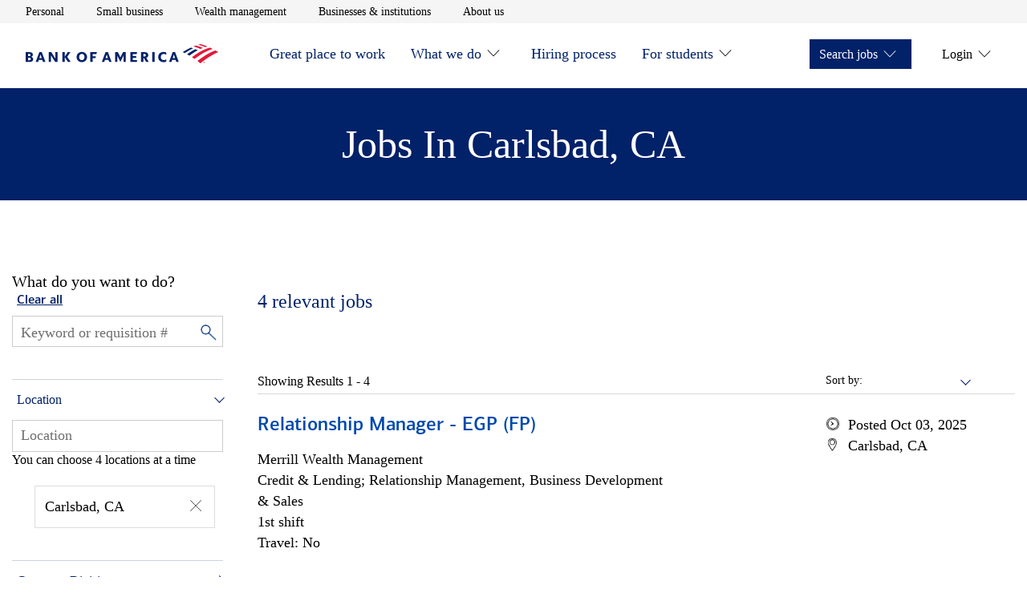

--- FILE ---
content_type: text/html;charset=utf-8
request_url: https://careers.bankofamerica.com/en-us/job-search/united-states/a-credit-lending-c-carlsbad-s-california
body_size: 13423
content:

<!DOCTYPE HTML>
<html lang="en">
    <head>
    <meta charset="UTF-8"/>
     
    
     
    <meta name="template" content="careers-job-search-template"/>
    <meta name="page-name" content="job-search"/>
    

    
<meta name="viewport" content="width=device-width, initial-scale=1, shrink-to-fit=no"/>

<meta name="job-source" content="careers"/>


    <meta name="analytics" content="" data-props-timeout-alloy="3000" data-props-adobe-target-workspace="b7880439-5d61-ead1-492c-07fb10cc8684"/> 

    
        
        
    
<script src="/etc.clientlibs/careers/clientlibs/clientlib-dependencies.min.11c56c0e905bbcdd5fd676f1eb2e5539.js"></script>



        
    
<script src="/etc.clientlibs/careers/clientlibs/clientlib-tealium.min.1522608320b0fefca3e383a1fe1568f5.js"></script>



    



    
<link rel="stylesheet" href="/etc.clientlibs/enterprise/clientlibs/clientlib-dependencies.min.d41d8cd98f00b204e9800998ecf8427e.css" type="text/css">
<link rel="stylesheet" href="/etc.clientlibs/careers/clientlibs/clientlib-careers.min.26181f88d033d7d41d052cf3ef450d1f.css" type="text/css">





    
<script src="/etc.clientlibs/clientlibs/granite/jquery/granite/csrf.min.56934e461ff6c436f962a5990541a527.js"></script>





	<title>Credit &amp; Lending Jobs &amp; Positions in Carlsbad, California | Bank of America Careers</title>



<!-- Metadata -->

	<meta name="title" content="Credit &amp; Lending Jobs &amp; Positions in Carlsbad, California | Bank of America Careers"/>



	<meta name="description" content="Browse through Credit &amp; Lending jobs in Carlsbad, California. You can apply for any Carlsbad Credit &amp; Lending positions right from the Bank of America Careers site."/>



<meta name="keywords" content="bank of america careers, bank of america jobs, bank of america job openings, bank of america job search, bank of america apply for job"/>
<meta name="pagetags"/>
<meta name="categorytags"/>
<meta name="lobtags"/>
<meta name="locationtags"/>

<meta name="robots" content="noindex, follow"/>


	<link rel="canonical" href="https://careers.bankofamerica.com/en-us/job-search/united-states/a-credit-lending-c-carlsbad-s-california"/>



<!-- Facebook -->
<meta property="og:title" content="Credit &amp; Lending Jobs &amp; Positions in Carlsbad, California | Bank of America Careers"/>



<meta property="og:description" content="Browse through Credit &amp; Lending jobs in Carlsbad, California. You can apply for any Carlsbad Credit &amp; Lending positions right from the Bank of America Careers site."/>



<meta property="og:site_name" content="Bank of America"/>

<meta property="og:url" content="https://careers.bankofamerica.com/en-us/job-search/united-states/a-credit-lending-c-carlsbad-s-california"/>


<meta property="og:image" content="https://careers.bankofamerica.com/content/dam/site_business/bofa-logo-transparent.svg"/>


<meta property="og:image:alt" content="Bank of America Jobs: Search &amp; Apply for Bank of America Careers"/>
<meta property="og:type" content="website"/>

<!-- Twitter -->
<meta property="twitter:site" content="@BofA_Careers"/>

<meta property="twitter:url" content="https://careers.bankofamerica.com/en-us/job-search/united-states/a-credit-lending-c-carlsbad-s-california"/>


<meta property="twitter:title" content="Credit &amp; Lending Jobs &amp; Positions in Carlsbad, California | Bank of America Careers"/>



<meta property="twitter:description" content="Browse through Credit &amp; Lending jobs in Carlsbad, California. You can apply for any Carlsbad Credit &amp; Lending positions right from the Bank of America Careers site."/>



<meta property="twitter:image" content="https://careers.bankofamerica.com/content/dam/site_business/bofa-logo-transparent.svg"/>


<meta property="twitter:image:alt" content="Credit &amp; Lending Jobs &amp; Positions in Carlsbad, California | Bank of America Careers"/>



<meta property="twitter:card" content="summary"/>


	<script type="application/ld+json">
    {
        "@context":"http://schema.org/",
        "@type":"WebPage",
        "name":"Credit &amp; Lending Jobs &amp; Positions in Carlsbad, California | Bank of America Careers",
        "url":"https://careers.bankofamerica.com/en-us/job-search/united-states/a-credit-lending-c-carlsbad-s-california",
        "description":"Browse through Credit &amp; Lending jobs in Carlsbad, California. You can apply for any Carlsbad Credit &amp; Lending positions right from the Bank of America Careers site.",
        "keywords":"",
        "image":"https://careers.bankofamerica.com/content/dam/enterprise/careers/images/bank_logo_600x315.png"
    }
    </script>



<script type="application/ld+json">
{
    "@context":"http://schema.org/",
    "@type":"Organization",
    "brand":"Bank of America",
    "logo":"https://careers.bankofamerica.com/content/dam/enterprise/careers/images/bank_logo_600x315.png",
    "url":"https://careers.bankofamerica.com"
}
</script>
<script type="application/ld+json">
{
    "@context":"http://schema.org/",
    "@type":"Corporation",
    "brand":"Bank of America",
    "logo":"https://careers.bankofamerica.com/content/dam/enterprise/careers/images/bank_logo_600x315.png",
    "url":"https://careers.bankofamerica.com"
}
</script>
<!-- Site Verification Tags -->
<link rel="shortcut icon" type="image/x-icon" href="https://www2.bac-assets.com/homepage/spa-assets/images/assets-images-global-favicon-favicon-CSX8d65d6e4.ico"/>
<meta name="google-site-verification" content="w_aPC7FY1aXXQNDVNWnsN5fw6TKKB9XIUhqNJ76oAdE"/>
<meta name="msvalidate.01" content="2DD8A7FA6CE467FB295DCFC5902E58AC"/>



    




    

    
    
    

    
    
    
    

    
</head>
    <body class="aem-wrap--mainpage" id="searchpage-3fd2ab7118">
        
        
        
            




            



            
<input type="hidden" id="csrfTokenId" name="csrfTokenId" value="3owqptvij6ewsqntkdjj"/>
<a class="skip-to-content" href="#mainContentStart">Skip to main content</a>
  <div class="experience-fragment-header experiencefragment">

    
    

    
    <div id="container-eff3346548" class="cmp-container">
        


<div class="aem-Grid aem-Grid--12 aem-Grid--default--12 ">
    
    <div class="container responsivegrid aem-GridColumn aem-GridColumn--default--12">

    
    <div id="container-00db26551c" class="cmp-container">
        


<div class="aem-Grid aem-Grid--12 aem-Grid--default--12 ">
    
    <div class="aem-wrap--header aem-GridColumn aem-GridColumn--default--12">

    <header class="header js-header js-header-nav js-sticky-nav">
        <!--    <div id="NonProdkey" data-custom-property=""></div>-->
        <div class="header__utility-bar js-header-utility-bar">
            <nav class="header__container" aria-label="utility">
                <ul class="header__utility-items" role="list">
                    <li>
                        <a class="header__utility-link t-track-utility-link" href="https://www.bankofamerica.com/" aria-label="Personal opens in a new window" target="_blank">Personal</a>
                        <!--                    TODO-->
                        <!--                    <a class="header__utility-link t-track-utility-link"-->
                        <!--                       href=""-->
                        <!--                       aria-label="open Personal in a new window">Personal</a>-->
                    </li>
                
                    <li>
                        <a class="header__utility-link t-track-utility-link" href="https://www.bankofamerica.com/business/" aria-label="Small business opens in a new window" target="_blank">Small business</a>
                        <!--                    TODO-->
                        <!--                    <a class="header__utility-link t-track-utility-link"-->
                        <!--                       href=""-->
                        <!--                       aria-label="open Small business in a new window">Small business</a>-->
                    </li>
                
                    <li>
                        <a class="header__utility-link t-track-utility-link" href="https://www.ml.com/wealthmanagement.html" aria-label="Wealth management opens in a new window" target="_blank">Wealth management</a>
                        <!--                    TODO-->
                        <!--                    <a class="header__utility-link t-track-utility-link"-->
                        <!--                       href=""-->
                        <!--                       aria-label="open Wealth management in a new window">Wealth management</a>-->
                    </li>
                
                    <li>
                        <a class="header__utility-link t-track-utility-link" href="https://business.bofa.com/content/boaml/en_us/home.html" aria-label="Businesses &amp; institutions opens in a new window" target="_blank">Businesses &amp; institutions</a>
                        <!--                    TODO-->
                        <!--                    <a class="header__utility-link t-track-utility-link"-->
                        <!--                       href=""-->
                        <!--                       aria-label="open Businesses &amp; institutions in a new window">Businesses &amp; institutions</a>-->
                    </li>
                
                    <li>
                        <a class="header__utility-link t-track-utility-link" href="https://about.bankofamerica.com/en#fbid=94lLoRE7UeG" aria-label="About us opens in a new window" target="_blank">About us</a>
                        <!--                    TODO-->
                        <!--                    <a class="header__utility-link t-track-utility-link"-->
                        <!--                       href=""-->
                        <!--                       aria-label="open About us in a new window">About us</a>-->
                    </li>
                </ul>
            </nav>
        </div>
        <div class="header__main js-header-main">
            <div class="header__container" id="header__container">
                <div class="header__logo">
                    <a class="t-track-main-logo" data-bactmln="Nav-_-Icon-_-/content/enterprise/careers/us/en/careers" href="/content/enterprise/careers/us/en/careers" aria-label="Bank of America Careers Homepage">
                        <img class="js-header-logo-image" src="/etc.clientlibs/careers/clientlibs/clientlib-careers/resources/images/logos/bank_of_america.svg" alt="Bank of America Careers Homepage" loading="eager" aria-hidden="true"/>
                    </a>
                </div>
                <button class="header__menu-toggle t-track-mobile-menu js-header-menu-toggle" type="button" data-simple-collapse="main-menu-collapsible" aria-label="Main menu" aria-expanded="false" data-bactmln="Nav-_-Mobile_Menu-_-Expand">
                    <svg width="32" height="32" viewBox="0 0 32 32" aria-hidden="true" focusable="false">
                        <path class="icon-action-collapsed" d="M28 21.333v1.333h-24v-1.333h24zM28 15.417v1.333h-24v-1.333h24zM28 9.333v1.333h-24v-1.333h24z"></path>
                        <path class="icon-action-expanded" d="M28 4.943l-0.943-0.943-11.057 11.057-11.057-11.057-0.943 0.943 11.057 11.057-11.057 11.057 0.943 0.943 11.057-11.057 11.057 11.057 0.943-0.943-11.057-11.057z"></path>
                    </svg>
                </button>
                <div class="header__menu-container js-header-menu-container">
                    <simple-collapse id="main-menu-collapsible" class="header__menu-collapsible">
                        <nav class="header__main-menu" aria-label="Main menu">
                            <ul class="header__menu-bar header__menu-bar--left" role="list">
                                <li>
                                    <div class="header__menu-item">
                                        <a id="menu-item-Great place to work" class="header__menu-link t-track-main-nav-link" href="/content/enterprise/careers/us/en/careers/great-place-to-work.html">Great place to work</a>
                                        
                                        
                                    </div>
                                    
                                </li>
                            
                                <li>
                                    <div class="header__menu-item">
                                        <a id="menu-item-What we do" class="header__menu-link t-track-main-nav-link" href="/content/enterprise/careers/us/en/careers/company.html">What we do</a>
                                        
        <button id="menuitem-l1-button" class="header__submenu-toggle js-header-submenu-toggle" type="button" data-simple-collapse="menuitem-l1-collapsible" aria-label="What we do" aria-controls="menuitem-l1-submenu" aria-expanded="false">
            <svg width="32" height="32" viewBox="0 0 32 32" aria-hidden="true" focusable="false">
                <path class="icon-action-collapsed" d="M29.333 15.333h-12.667v-12.667h-1.333v12.667h-12.667v1.333h12.667v12.667h1.333v-12.667h12.667z"></path>
                <path class="icon-action-expanded" d="M2.68 15.32v1.36h26.64v-1.36z"></path>
            </svg>
        </button>
    
                                        <button class="icon-carot btn-trigger" aria-expanded="false" aria-labelledby="menu-item-What we do" aria-controls="subnav-1" data-subnav-id="subnav-1">  
                                        </button>
                                    </div>
                                    
        <simple-collapse id="menuitem-l1-collapsible" group="header-submenu">
            <div id="menuitem-l1-submenu" aria-labelledby="menuitem-l1-button" class="header__submenu">
                <ul>
                    <li class="header__submenu-item">
                        <a class="header__submenu-link t-track-main-sub-link" href="/content/enterprise/careers/us/en/careers/company/organization.html">How we’re organized</a>
                    </li>
                
                    <li class="header__submenu-item">
                        <a class="header__submenu-link t-track-main-sub-link" href="/content/enterprise/careers/us/en/careers/company/values.html">Our mission and vision</a>
                    </li>
                </ul>
            </div>
        </simple-collapse>
    
                                </li>
                            
                                <li>
                                    <div class="header__menu-item">
                                        <a id="menu-item-Hiring process" class="header__menu-link t-track-main-nav-link" href="/content/enterprise/careers/us/en/careers/hiring-process.html">Hiring process</a>
                                        
                                        
                                    </div>
                                    
                                </li>
                            
                                <li>
                                    <div class="header__menu-item">
                                        <a id="menu-item-For students" class="header__menu-link t-track-main-nav-link" href="/content/enterprise/careers/us/en/careers/students.html">For students</a>
                                        
        <button id="menuitem-l3-button" class="header__submenu-toggle js-header-submenu-toggle" type="button" data-simple-collapse="menuitem-l3-collapsible" aria-label="For students" aria-controls="menuitem-l3-submenu" aria-expanded="false">
            <svg width="32" height="32" viewBox="0 0 32 32" aria-hidden="true" focusable="false">
                <path class="icon-action-collapsed" d="M29.333 15.333h-12.667v-12.667h-1.333v12.667h-12.667v1.333h12.667v12.667h1.333v-12.667h12.667z"></path>
                <path class="icon-action-expanded" d="M2.68 15.32v1.36h26.64v-1.36z"></path>
            </svg>
        </button>
    
                                        <button class="icon-carot btn-trigger" aria-expanded="false" aria-labelledby="menu-item-For students" aria-controls="subnav-3" data-subnav-id="subnav-3">  
                                        </button>
                                    </div>
                                    
        <simple-collapse id="menuitem-l3-collapsible" group="header-submenu">
            <div id="menuitem-l3-submenu" aria-labelledby="menuitem-l3-button" class="header__submenu">
                <ul>
                    <li class="header__submenu-item">
                        <a class="header__submenu-link t-track-main-sub-link" href="/content/enterprise/careers/us/en/careers/students/campus-experience.html">The campus experience</a>
                    </li>
                
                    <li class="header__submenu-item">
                        <a class="header__submenu-link t-track-main-sub-link" href="/content/enterprise/careers/us/en/careers/students/programs.html">Student programs</a>
                    </li>
                
                    <li class="header__submenu-item">
                        <a class="header__submenu-link t-track-main-sub-link" href="/content/enterprise/careers/us/en/careers/students/application-process.html">Joining the team</a>
                    </li>
                
                    <li class="header__submenu-item">
                        <a class="header__submenu-link t-track-main-sub-link" href="/content/enterprise/careers/us/en/careers/students/job-search.html?&ref=search&start=0&rows=10&search=getAllJobs">Opportunities</a>
                    </li>
                </ul>
            </div>
        </simple-collapse>
    
                                </li>
                            </ul>
                            <ul class="header__menu-bar header__menu-bar--right" role="list">
                                <li>
                                    <div class="header__menu-item header__menu-item--solid">
                                        <span class="header__menu-link" role="button" tabindex="0">Search jobs</span>
                                        <button class="btn-trigger" aria-expanded="false" aria-controls="subnav-0" data-subnav-id="subnav-0">
                                           <span>Search jobs</span>
                                           <span class="icon-carot"></span>
                                       </button>
                                        
        <button id="menuitem-r0-button" class="header__submenu-toggle js-header-submenu-toggle" type="button" data-simple-collapse="menuitem-r0-collapsible" aria-label="Search jobs" aria-controls="menuitem-r0-submenu" aria-expanded="false">
            <svg width="32" height="32" viewBox="0 0 32 32" aria-hidden="true" focusable="false">
                <path class="icon-action-collapsed" d="M29.333 15.333h-12.667v-12.667h-1.333v12.667h-12.667v1.333h12.667v12.667h1.333v-12.667h12.667z"></path>
                <path class="icon-action-expanded" d="M2.68 15.32v1.36h26.64v-1.36z"></path>
            </svg>
        </button>
    
                                    </div>
                                    
        <simple-collapse id="menuitem-r0-collapsible" group="header-submenu">
            <div id="menuitem-r0-submenu" aria-labelledby="menuitem-r0-button" class="header__submenu">
                <ul>
                    <li class="header__submenu-item">
                        <a class="header__submenu-link t-track-main-sub-link" href="/content/enterprise/careers/us/en/careers/job-search.html?ref=search&search=getAllJobs&start=0&rows=10">For professionals</a>
                    </li>
                
                    <li class="header__submenu-item">
                        <a class="header__submenu-link t-track-main-sub-link" href="/content/enterprise/careers/us/en/careers/students/job-search.html?ref=search&search=getAllJobs&start=0&rows=10">For students</a>
                    </li>
                </ul>
            </div>
        </simple-collapse>
    
                                    
                                </li>
                            
                                <li>
                                    <div class="header__menu-item ">
                                        <span class="header__menu-link" role="button" tabindex="0">Login</span>
                                        <button class="btn-trigger" aria-expanded="false" aria-controls="subnav-1" data-subnav-id="subnav-1">
                                           <span>Login</span>
                                           <span class="icon-carot"></span>
                                       </button>
                                        
        <button id="menuitem-r1-button" class="header__submenu-toggle js-header-submenu-toggle" type="button" data-simple-collapse="menuitem-r1-collapsible" aria-label="Login" aria-controls="menuitem-r1-submenu" aria-expanded="false">
            <svg width="32" height="32" viewBox="0 0 32 32" aria-hidden="true" focusable="false">
                <path class="icon-action-collapsed" d="M29.333 15.333h-12.667v-12.667h-1.333v12.667h-12.667v1.333h12.667v12.667h1.333v-12.667h12.667z"></path>
                <path class="icon-action-expanded" d="M2.68 15.32v1.36h26.64v-1.36z"></path>
            </svg>
        </button>
    
                                    </div>
                                    
        <simple-collapse id="menuitem-r1-collapsible" group="header-submenu">
            <div id="menuitem-r1-submenu" aria-labelledby="menuitem-r1-button" class="header__submenu">
                <ul>
                    <li class="header__submenu-item">
                        <a class="header__submenu-link t-track-main-sub-link" href="/services/saml_login.html">Employees</a>
                    </li>
                
                    <li class="header__submenu-item">
                        <a class="header__submenu-link t-track-main-sub-link" href="https://ghr.wd1.myworkdayjobs.com/en-us/lateral-us/login">Professional Applicants</a>
                    </li>
                
                    <li class="header__submenu-item">
                        <a class="header__submenu-link t-track-main-sub-link" href="https://bankcampuscareers.tal.net/vx/lang-en-GB/mobile-0/brand-4/user-36/xf-1c8d608fd721/wid-1/candidate/login">Campus Applicants</a>
                    </li>
                </ul>
            </div>
        </simple-collapse>
    
                                    
                                </li>
                            </ul>
                        </nav>
                    </simple-collapse>
                </div>
            </div>
        </div>
    </header>

    

    
</div>

    
</div>

    </div>

    
</div>

    
</div>

    </div>

    


</div>
<div class="root container responsivegrid">

    
    <div id="mainContentStart" class="cmp-container" role="main">
        


<div class="aem-Grid aem-Grid--12 aem-Grid--default--12 ">
    
    <div class="container responsivegrid aem-GridColumn aem-GridColumn--default--12">

    
    <div id="container-930c77d6af" class="cmp-container">
        


<div class="aem-Grid aem-Grid--12 aem-Grid--default--12 ">
    
    <div class="mp-search-page-dynamic-text aem-GridColumn aem-GridColumn--default--12">



<div class="content--search--heading dynamic--text--heading">
	<div class="content--search--heading--text">
		
			<h1>Credit &amp; Lending Jobs &amp; Positions in Carlsbad, California</h1>
		
		
	</div>	
</div> </div>
<div class="aem-wrap--columncontrol aem-GridColumn aem-GridColumn--default--12">

<div class="row row--mp-search-content no-styles">

    
    
    

    

    

    
    
    

    
        <div class="col col--mp--search--span-1-4">
            <div class="aem-wrap--job-search-filter section">



<div id="mainContentStart" class="js-filter-job-search-masthead-enhance job-filter-search-masthead row row--full-width" data-job-source="careers">
    <div class="job-filter-search-masthead__content row row--content">
        <div class="content__search">
            <div class="content__search--clear-all">
                <h2 class="static-text">What do you want to do?</h2>
                   <span><button type="button" class="filters js-clear-filters" aria-label="Clear all filters">Clear all</button></span>
            </div>
            <div class="content__search--keyword js-search--keyword">
                <div class="selector keyword-selector">
                    <div class="selector__dropdown keyword-selector">
                        <input class="dropdown__input js-search-field adv-search-keyword" type="text" placeholder="Keyword or requisition #" aria-label="Keyword or requisition #"/>
                        <button id="keywordInput" type="button" class="close close-input-value" aria-label="Clear keyword">
                            <span aria-hidden="true">&times;</span>
                        </button>
                        <!-- </input> -->
                        <input class="keyword__magnifier js-keyword-magnifier" type="image" src="/content/dam/enterprise/careers/images/magnifying_glass.png" alt="Search"/>
                        <!-- <span class="icon icon--caret-down"></span> -->
                    </div>
                    <h2 class="input-pattern-error__message">.</h2>
                </div>
            </div>
			<div class="location--text" id="location">
				<button class="location--text--heading" id="locat" aria-expanded="false">Location</button>
                <span class="location--text--icon-wrapper" aria-hidden="true"></span>
			</div>

			<div class="content__search--location">
                <div class="selector js-selector-parent" data-locationplaceholder="Location Selector" data-target="search">


<div class="location-selector js-location-selector">
    <div class="location-selector__dropdown">
        <div class="js-location-dropdown">
            <input id="location-selector" role="combobox" aria-autocompelete="list" aria-haspopup="listbox" aria-controls="location-listbox" aria-expanded="false" aria-activedescendant="" autocomplete="off" autocapitalize="off" autocorrect="off" spellcheck="false" class="dropdown__input js-search-field t-track-location-selector" type="text"/>
        </div>
    </div>
    <div class="dropdown__input-hint" id="location-selector__hint"> You can choose 4 locations at a time </div>
    <span class="location-selector__error js-location-error" role="alert"></span>
    <span class="errorStyle">Suggestion
		    list is available use arrows keys to navigate</span>
</div></div>
                <button id="locationInput" type="button" class="close close-location" aria-label="Clear Location">
                    <span aria-hidden="true">&times;</span>
                </button>
            </div>
            <div class="multilocation">
				<ul class="unorder--list">
				</ul>
			</div>
        </div>
    </div>
</div>


<div class="mycareer-job-search-filter js-mycareer-job-search-filter-enhance" data-job-source="careers">
    <div class="content__filters">
        <div class="filters js-filters">
            <div class="filters__dropdowns js-filters__dropdowns">
                <div class="dropdowns js-dropdowns">
                    
                    
                    <div class="dropdowns__dropdown js-dropdown dropdown--filter js-dropdown--filter">
                        <div class="tabs js-tabs">
                            <div class="tabs__content js-tabs-content">
                                
                                    <div id="company" class="tabs__content--link js-tab-nav-link-mp" data-tab="division">
                                        <button id="division" class="tabs__content--link--text" aria-expanded="false"> Company Division</button>
                                            <span class="tabs-icon-wrapper" aria-hidden="true"></span>
                                    </div>
                                    <div class="tabs__content--pane js-tabs-content-pane" data-tab="division">
                                        <div class="form">
                                        </div>
                                    </div>
                                    <div id="career" class="tabs__content--link js-tab-nav-link-mp" data-tab="area">
                                        <button href="#" id="area" class="tabs__content--link--text" aria-expanded="false">
                                            Career Area </button>
                                            <span class="tabs-icon-wrapper" aria-hidden="true"></span>
                                    </div>
                                    <div class="tabs__content--pane js-tabs-content-pane" data-tab="area">
                                        <div class="form">
                                        </div>
                                    </div>
                                
                                
                            </div>
                        </div>
                    </div>
                </div>
            </div>
        </div>
    </div>
</div></div>


        </div>

        <div class="col col--mp--search--span-2-4">
            <div class="aem-wrap--job-search-results-listing section">

<div class="job-search-filter-list js-job-search-filter-list">
	<div class="content__head">
		<h3 class="js-head-invalid-location content__head--job-invalid">
			<span class="invalid_location">Because there were no locations matching your search, we're
				showing results for all locations</span>
		</h3>
		<h3 class="js-head-results content__head--job-results" role="status">
			<div>
			<span id="span_results" class="results">0</span> <span class="results__text"></span>
			</div>
			<!-- <div class="filters__alert"> -->
			<!-- </div> -->
		</h3>
		<button type="button" class="js-mycareer-alert link t-track-search-create-alert enhance-results" data-bactmln="Job_Search_Actions-_-Create_Job_Alert-_-Select">Create Job Alert</button>
		<p class="content__error js-error-results">No results match your criteria. Please try broadening your parameters to see results.</p>
	</div>

	<div class="content__filters">
		<div class="filters js-filters">
			<div class="filters__dropdowns js-filters__dropdowns">
				<div class="dropdowns js-dropdowns">
					<!-- Sorts -->
					<div class="dropdowns__dropdown js-dropdown dropdown--sort js-dropdown--sort">
						<div class="col">
							<div class="form__check">
								<div class="form__check__custom">
									<span id="filters__dropdown-js-sort-label" class="link filters__dropdowns--filter js-filter js-sort-label" data-toggle="dropdown--sort"> Sort by: </span>
									<div class="custom-select-wrapper">
										<div class="custom-select">
											<div class="custom-select__trigger" aria-expanded="false" aria-haspopup="listbox" aria-controls="careers__job-search-sort-list" tabindex="0" role="combobox" aria-labelledby="filters__dropdown-js-sort-label">
												<span data-value="">&nbsp;</span>
											</div>
											<ul class="custom-options" id="careers__job-search-sort-list" aria-labelledby="filters__dropdown-js-sort-label" role="listbox">
												<li id="option-az" class="custom-option" data-value="az" role="option">
														A to Z
												</li>
												<li id="option-za" class="custom-option" data-value="za" role="option">
														Z to A
												</li>
												<li id="option-newest" class="custom-option" data-value="newest" role="option">
														Newest
												</li>
												<li id="option-oldest" class="custom-option" data-value="oldest" role="option">
														Oldest
												</li>
												<li id="option-closest" class="custom-option js-sort-closest-to-me" data-value="closest" role="option">
														Closest to me
												</li>
												<li class="custom-option js-sort-farthest-from-me" data-value="farthest" role="option" id="option-farthest">
														Farthest from me
												</li>
											</ul>
											<ul class="hidden-ul">
												<li class="hidden-ul-li" role="option" id="option-farthest">Farthest from me</li>
											</ul>
										</div>
									</div>
								</div>
							</div>
						</div>
					</div>
				</div>
			</div>
		</div>
	</div>
</div>



<div class="mp-job-search-results-listing js-mp-job-search-results-listing-enhance" data-action="pagination">

	
		<div class="job-search-tile">
			<div class="job-search-tile__body">
				<h3 class="job-search-tile__title">
					<a class="job-search-tile__url t-track-search-select-position" data-bactmln="Job_Search_Actions-_-Select_Position-_-_/en-us/job-detail/25039553/relationship-banker-san-diego-coast-multiple-locations" href="/en-us/job-detail/25039553/relationship-banker-san-diego-coast-multiple-locations">Relationship Banker - San Diego Coast</a>
				</h3>
				<p>Consumer &amp; Small Business</p>
				<p>Investment &amp; Trading; Relationship Management, Business Development &amp; Sales</p>
				<p>1st shift </p>
				<p>Travel: Yes, 5% of the time</p>
			</div>
			<div class="job-search-tile__body">
				<div class="job-search-tile__detail">
					<p><i role="img" aria-hidden="true" class="icon icon--date"></i> <span class="ada-hidden"> Date &nbsp;</span> Posted
						12/04/2025</p>
					<p><i role="img" aria-hidden="true" class="icon icon--location"></i><span class="ada-hidden">Location &nbsp;</span> Carlsbad, CA</p>
				</div>
			</div>
		</div>
	
		<div class="job-search-tile">
			<div class="job-search-tile__body">
				<h3 class="job-search-tile__title">
					<a class="job-search-tile__url t-track-search-select-position" data-bactmln="Job_Search_Actions-_-Select_Position-_-_/en-us/job-detail/25024082/relationship-manager-egp-fp-carlsbad-california-united-states" href="/en-us/job-detail/25024082/relationship-manager-egp-fp-carlsbad-california-united-states">Relationship Manager - EGP (FP)</a>
				</h3>
				<p>Merrill Wealth Management</p>
				<p>Credit &amp; Lending; Relationship Management, Business Development &amp; Sales</p>
				<p>1st shift </p>
				<p>Travel: No</p>
			</div>
			<div class="job-search-tile__body">
				<div class="job-search-tile__detail">
					<p><i role="img" aria-hidden="true" class="icon icon--date"></i> <span class="ada-hidden"> Date &nbsp;</span> Posted
						10/03/2025</p>
					<p><i role="img" aria-hidden="true" class="icon icon--location"></i><span class="ada-hidden">Location &nbsp;</span> Carlsbad, CA</p>
				</div>
			</div>
		</div>
	
		<div class="job-search-tile">
			<div class="job-search-tile__body">
				<h3 class="job-search-tile__title">
					<a class="job-search-tile__url t-track-search-select-position" data-bactmln="Job_Search_Actions-_-Select_Position-_-_/en-us/job-detail/25039614/relationship-banker-escondido-oceanside-market-multiple-locations" href="/en-us/job-detail/25039614/relationship-banker-escondido-oceanside-market-multiple-locations">Relationship Banker -Escondido-Oceanside Market</a>
				</h3>
				<p>Consumer &amp; Small Business</p>
				<p>Investment &amp; Trading; Relationship Management, Business Development &amp; Sales</p>
				<p>1st shift </p>
				<p>Travel: Yes, 5% of the time</p>
			</div>
			<div class="job-search-tile__body">
				<div class="job-search-tile__detail">
					<p><i role="img" aria-hidden="true" class="icon icon--date"></i> <span class="ada-hidden"> Date &nbsp;</span> Posted
						12/04/2025</p>
					<p><i role="img" aria-hidden="true" class="icon icon--location"></i><span class="ada-hidden">Location &nbsp;</span> Multiple Locations</p>
				</div>
			</div>
		</div>
	
		<div class="job-search-tile">
			<div class="job-search-tile__body">
				<h3 class="job-search-tile__title">
					<a class="job-search-tile__url t-track-search-select-position" data-bactmln="Job_Search_Actions-_-Select_Position-_-_/en-us/job-detail/25035935/credit-solutions-advisor-san-marcos-spanish-language-preferred-san-marcos-california-united-states" href="/en-us/job-detail/25035935/credit-solutions-advisor-san-marcos-spanish-language-preferred-san-marcos-california-united-states">Credit Solutions Advisor - San Marcos - Spanish Language Preferred</a>
				</h3>
				<p>Mktg Digital &amp; Specialized Cons Client Solns</p>
				<p>Investment &amp; Trading; Relationship Management, Business Development &amp; Sales</p>
				<p>1st shift </p>
				<p>Travel: No</p>
			</div>
			<div class="job-search-tile__body">
				<div class="job-search-tile__detail">
					<p><i role="img" aria-hidden="true" class="icon icon--date"></i> <span class="ada-hidden"> Date &nbsp;</span> Posted
						10/13/2025</p>
					<p><i role="img" aria-hidden="true" class="icon icon--location"></i><span class="ada-hidden">Location &nbsp;</span> San Marcos, CA</p>
				</div>
			</div>
		</div>
	
		<div class="job-search-tile">
			<div class="job-search-tile__body">
				<h3 class="job-search-tile__title">
					<a class="job-search-tile__url t-track-search-select-position" data-bactmln="Job_Search_Actions-_-Select_Position-_-_/en-us/job-detail/25046120/financial-solutions-advisor-northern-san-diego-multiple-locations" href="/en-us/job-detail/25046120/financial-solutions-advisor-northern-san-diego-multiple-locations">Financial Solutions Advisor - Northern San Diego</a>
				</h3>
				<p>Mktg Digital &amp; Specialized Cons Client Solns</p>
				<p>Investment &amp; Trading; Relationship Management, Business Development &amp; Sales</p>
				<p>1st shift </p>
				<p>Travel: Yes, 10% of the time</p>
			</div>
			<div class="job-search-tile__body">
				<div class="job-search-tile__detail">
					<p><i role="img" aria-hidden="true" class="icon icon--date"></i> <span class="ada-hidden"> Date &nbsp;</span> Posted
						11/19/2025</p>
					<p><i role="img" aria-hidden="true" class="icon icon--location"></i><span class="ada-hidden">Location &nbsp;</span> Multiple Locations</p>
				</div>
			</div>
		</div>
	
		<div class="job-search-tile">
			<div class="job-search-tile__body">
				<h3 class="job-search-tile__title">
					<a class="job-search-tile__url t-track-search-select-position" data-bactmln="Job_Search_Actions-_-Select_Position-_-_/en-us/job-detail/25044965/financial-solutions-advisor-south-oc-multiple-locations" href="/en-us/job-detail/25044965/financial-solutions-advisor-south-oc-multiple-locations">Financial Solutions Advisor - South OC</a>
				</h3>
				<p>Mktg Digital &amp; Specialized Cons Client Solns</p>
				<p>Investment &amp; Trading; Relationship Management, Business Development &amp; Sales</p>
				<p>1st shift </p>
				<p>Travel: Yes, 10% of the time</p>
			</div>
			<div class="job-search-tile__body">
				<div class="job-search-tile__detail">
					<p><i role="img" aria-hidden="true" class="icon icon--date"></i> <span class="ada-hidden"> Date &nbsp;</span> Posted
						11/07/2025</p>
					<p><i role="img" aria-hidden="true" class="icon icon--location"></i><span class="ada-hidden">Location &nbsp;</span> Multiple Locations</p>
				</div>
			</div>
		</div>
	
		<div class="job-search-tile">
			<div class="job-search-tile__body">
				<h3 class="job-search-tile__title">
					<a class="job-search-tile__url t-track-search-select-position" data-bactmln="Job_Search_Actions-_-Select_Position-_-_/en-us/job-detail/25039755/relationship-banker-san-diego-south-multiple-locations" href="/en-us/job-detail/25039755/relationship-banker-san-diego-south-multiple-locations">Relationship Banker - San Diego South</a>
				</h3>
				<p>Consumer &amp; Small Business</p>
				<p>Investment &amp; Trading; Relationship Management, Business Development &amp; Sales</p>
				<p>1st shift </p>
				<p>Travel: Yes, 5% of the time</p>
			</div>
			<div class="job-search-tile__body">
				<div class="job-search-tile__detail">
					<p><i role="img" aria-hidden="true" class="icon icon--date"></i> <span class="ada-hidden"> Date &nbsp;</span> Posted
						12/03/2025</p>
					<p><i role="img" aria-hidden="true" class="icon icon--location"></i><span class="ada-hidden">Location &nbsp;</span> Multiple Locations</p>
				</div>
			</div>
		</div>
	
		<div class="job-search-tile">
			<div class="job-search-tile__body">
				<h3 class="job-search-tile__title">
					<a class="job-search-tile__url t-track-search-select-position" data-bactmln="Job_Search_Actions-_-Select_Position-_-_/en-us/job-detail/25038528/credit-solutions-advisor-san-juan-capistrano-san-juan-capistrano-california-united-states" href="/en-us/job-detail/25038528/credit-solutions-advisor-san-juan-capistrano-san-juan-capistrano-california-united-states">Credit Solutions Advisor - San Juan Capistrano</a>
				</h3>
				<p>Mktg Digital &amp; Specialized Cons Client Solns</p>
				<p>Investment &amp; Trading; Relationship Management, Business Development &amp; Sales</p>
				<p>1st shift </p>
				<p>Travel: No</p>
			</div>
			<div class="job-search-tile__body">
				<div class="job-search-tile__detail">
					<p><i role="img" aria-hidden="true" class="icon icon--date"></i> <span class="ada-hidden"> Date &nbsp;</span> Posted
						12/03/2025</p>
					<p><i role="img" aria-hidden="true" class="icon icon--location"></i><span class="ada-hidden">Location &nbsp;</span> San Juan Capistrano, CA</p>
				</div>
			</div>
		</div>
	
		<div class="job-search-tile">
			<div class="job-search-tile__body">
				<h3 class="job-search-tile__title">
					<a class="job-search-tile__url t-track-search-select-position" data-bactmln="Job_Search_Actions-_-Select_Position-_-_/en-us/job-detail/25047275/financial-solutions-advisor-registration-candidate-rancho-penasquitos-financial-center-san-diego-california-united-states" href="/en-us/job-detail/25047275/financial-solutions-advisor-registration-candidate-rancho-penasquitos-financial-center-san-diego-california-united-states">Financial Solutions Advisor Registration Candidate - Rancho Penasquitos Financial Center</a>
				</h3>
				<p>Mktg Digital &amp; Specialized Cons Client Solns</p>
				<p>Investment &amp; Trading; Relationship Management, Business Development &amp; Sales</p>
				<p>1st shift </p>
				<p>Travel: Yes, 10% of the time</p>
			</div>
			<div class="job-search-tile__body">
				<div class="job-search-tile__detail">
					<p><i role="img" aria-hidden="true" class="icon icon--date"></i> <span class="ada-hidden"> Date &nbsp;</span> Posted
						12/02/2025</p>
					<p><i role="img" aria-hidden="true" class="icon icon--location"></i><span class="ada-hidden">Location &nbsp;</span> San Diego, CA</p>
				</div>
			</div>
		</div>
	
		<div class="job-search-tile">
			<div class="job-search-tile__body">
				<h3 class="job-search-tile__title">
					<a class="job-search-tile__url t-track-search-select-position" data-bactmln="Job_Search_Actions-_-Select_Position-_-_/en-us/job-detail/25042894/merrill-market-client-relationship-manager-san-diego-california-united-states" href="/en-us/job-detail/25042894/merrill-market-client-relationship-manager-san-diego-california-united-states">Merrill Market Client Relationship Manager</a>
				</h3>
				<p>Merrill Wealth Management</p>
				<p>Credit &amp; Lending; Relationship Management, Business Development &amp; Sales</p>
				<p>1st shift </p>
				<p>Travel: Yes, 10% of the time</p>
			</div>
			<div class="job-search-tile__body">
				<div class="job-search-tile__detail">
					<p><i role="img" aria-hidden="true" class="icon icon--date"></i> <span class="ada-hidden"> Date &nbsp;</span> Posted
						11/12/2025</p>
					<p><i role="img" aria-hidden="true" class="icon icon--location"></i><span class="ada-hidden">Location &nbsp;</span> San Diego, CA</p>
				</div>
			</div>
		</div>
	
		<div class="job-search-tile">
			<div class="job-search-tile__body">
				<h3 class="job-search-tile__title">
					<a class="job-search-tile__url t-track-search-select-position" data-bactmln="Job_Search_Actions-_-Select_Position-_-_/en-us/job-detail/25039733/enterprise-lending-officer-san-diego-san-diego-california-united-states" href="/en-us/job-detail/25039733/enterprise-lending-officer-san-diego-san-diego-california-united-states">Enterprise Lending Officer - San Diego</a>
				</h3>
				<p>Mktg Digital &amp; Specialized Cons Client Solns</p>
				<p>Investment &amp; Trading; Relationship Management, Business Development &amp; Sales</p>
				<p>1st shift </p>
				<p>Travel: No</p>
			</div>
			<div class="job-search-tile__body">
				<div class="job-search-tile__detail">
					<p><i role="img" aria-hidden="true" class="icon icon--date"></i> <span class="ada-hidden"> Date &nbsp;</span> Posted
						09/25/2025</p>
					<p><i role="img" aria-hidden="true" class="icon icon--location"></i><span class="ada-hidden">Location &nbsp;</span> San Diego, CA</p>
				</div>
			</div>
		</div>
	
		<div class="job-search-tile">
			<div class="job-search-tile__body">
				<h3 class="job-search-tile__title">
					<a class="job-search-tile__url t-track-search-select-position" data-bactmln="Job_Search_Actions-_-Select_Position-_-_/en-us/job-detail/25039009/treasury-sales-officer-san-diego-california-united-states" href="/en-us/job-detail/25039009/treasury-sales-officer-san-diego-california-united-states">Treasury Sales Officer</a>
				</h3>
				<p>Global Payments Solutions</p>
				<p>Investment &amp; Trading; Relationship Management, Business Development &amp; Sales</p>
				<p>1st shift </p>
				<p>Travel: Yes, 5% of the time</p>
			</div>
			<div class="job-search-tile__body">
				<div class="job-search-tile__detail">
					<p><i role="img" aria-hidden="true" class="icon icon--date"></i> <span class="ada-hidden"> Date &nbsp;</span> Posted
						09/23/2025</p>
					<p><i role="img" aria-hidden="true" class="icon icon--location"></i><span class="ada-hidden">Location &nbsp;</span> San Diego, CA</p>
				</div>
			</div>
		</div>
	
		<div class="job-search-tile">
			<div class="job-search-tile__body">
				<h3 class="job-search-tile__title">
					<a class="job-search-tile__url t-track-search-select-position" data-bactmln="Job_Search_Actions-_-Select_Position-_-_/en-us/job-detail/24007333/merrill-experienced-financial-advisor-multiple-locations" href="/en-us/job-detail/24007333/merrill-experienced-financial-advisor-multiple-locations">Merrill Experienced Financial Advisor</a>
				</h3>
				<p>Merrill Wealth Management</p>
				<p>Investment &amp; Trading; Relationship Management, Business Development &amp; Sales</p>
				<p>1st shift </p>
				<p>Travel: Yes, 10% of the time</p>
			</div>
			<div class="job-search-tile__body">
				<div class="job-search-tile__detail">
					<p><i role="img" aria-hidden="true" class="icon icon--date"></i> <span class="ada-hidden"> Date &nbsp;</span> Posted
						07/10/2025</p>
					<p><i role="img" aria-hidden="true" class="icon icon--location"></i><span class="ada-hidden">Location &nbsp;</span> Multiple Locations</p>
				</div>
			</div>
		</div>
	
		<div class="job-search-tile">
			<div class="job-search-tile__body">
				<h3 class="job-search-tile__title">
					<a class="job-search-tile__url t-track-search-select-position" data-bactmln="Job_Search_Actions-_-Select_Position-_-_/en-us/job-detail/25046743/financial-solutions-advisor-registration-candidate-southern-san-diego-market-lemon-grove-california-united-states" href="/en-us/job-detail/25046743/financial-solutions-advisor-registration-candidate-southern-san-diego-market-lemon-grove-california-united-states">Financial Solutions Advisor Registration Candidate - Southern San Diego Market</a>
				</h3>
				<p>Mktg Digital &amp; Specialized Cons Client Solns</p>
				<p>Investment &amp; Trading; Relationship Management, Business Development &amp; Sales</p>
				<p>1st shift </p>
				<p>Travel: Yes, 10% of the time</p>
			</div>
			<div class="job-search-tile__body">
				<div class="job-search-tile__detail">
					<p><i role="img" aria-hidden="true" class="icon icon--date"></i> <span class="ada-hidden"> Date &nbsp;</span> Posted
						12/01/2025</p>
					<p><i role="img" aria-hidden="true" class="icon icon--location"></i><span class="ada-hidden">Location &nbsp;</span> Lemon Grove, CA</p>
				</div>
			</div>
		</div>
	
		<div class="job-search-tile">
			<div class="job-search-tile__body">
				<h3 class="job-search-tile__title">
					<a class="job-search-tile__url t-track-search-select-position" data-bactmln="Job_Search_Actions-_-Select_Position-_-_/en-us/job-detail/25042502/credit-solutions-advisor-laguna-beach-laguna-beach-california-united-states" href="/en-us/job-detail/25042502/credit-solutions-advisor-laguna-beach-laguna-beach-california-united-states">Credit Solutions Advisor - Laguna Beach</a>
				</h3>
				<p>Mktg Digital &amp; Specialized Cons Client Solns</p>
				<p>Investment &amp; Trading; Relationship Management, Business Development &amp; Sales</p>
				<p>1st shift </p>
				<p>Travel: No</p>
			</div>
			<div class="job-search-tile__body">
				<div class="job-search-tile__detail">
					<p><i role="img" aria-hidden="true" class="icon icon--date"></i> <span class="ada-hidden"> Date &nbsp;</span> Posted
						10/21/2025</p>
					<p><i role="img" aria-hidden="true" class="icon icon--location"></i><span class="ada-hidden">Location &nbsp;</span> Laguna Beach, CA</p>
				</div>
			</div>
		</div>
	
		<div class="job-search-tile">
			<div class="job-search-tile__body">
				<h3 class="job-search-tile__title">
					<a class="job-search-tile__url t-track-search-select-position" data-bactmln="Job_Search_Actions-_-Select_Position-_-_/en-us/job-detail/25048329/business-solutions-advisor-rancho-santa-margarita-financial-center-rancho-santa-margarita-california-united-states" href="/en-us/job-detail/25048329/business-solutions-advisor-rancho-santa-margarita-financial-center-rancho-santa-margarita-california-united-states">Business Solutions Advisor - Rancho Santa Margarita Financial Center</a>
				</h3>
				<p>Consumer &amp; Small Business</p>
				<p>Investment &amp; Trading; Relationship Management, Business Development &amp; Sales</p>
				<p>1st shift </p>
				<p>Travel: No</p>
			</div>
			<div class="job-search-tile__body">
				<div class="job-search-tile__detail">
					<p><i role="img" aria-hidden="true" class="icon icon--date"></i> <span class="ada-hidden"> Date &nbsp;</span> Posted
						12/11/2025</p>
					<p><i role="img" aria-hidden="true" class="icon icon--location"></i><span class="ada-hidden">Location &nbsp;</span> Rancho Santa Margarita, CA</p>
				</div>
			</div>
		</div>
	
		<div class="job-search-tile">
			<div class="job-search-tile__body">
				<h3 class="job-search-tile__title">
					<a class="job-search-tile__url t-track-search-select-position" data-bactmln="Job_Search_Actions-_-Select_Position-_-_/en-us/job-detail/25040795/relationship-banker-orange-coast-east-market-multiple-locations" href="/en-us/job-detail/25040795/relationship-banker-orange-coast-east-market-multiple-locations">Relationship Banker - Orange Coast East Market</a>
				</h3>
				<p>Consumer &amp; Small Business</p>
				<p>Investment &amp; Trading; Relationship Management, Business Development &amp; Sales</p>
				<p>1st shift </p>
				<p>Travel: Yes, 5% of the time</p>
			</div>
			<div class="job-search-tile__body">
				<div class="job-search-tile__detail">
					<p><i role="img" aria-hidden="true" class="icon icon--date"></i> <span class="ada-hidden"> Date &nbsp;</span> Posted
						10/17/2025</p>
					<p><i role="img" aria-hidden="true" class="icon icon--location"></i><span class="ada-hidden">Location &nbsp;</span> Multiple Locations</p>
				</div>
			</div>
		</div>
	
		<div class="job-search-tile">
			<div class="job-search-tile__body">
				<h3 class="job-search-tile__title">
					<a class="job-search-tile__url t-track-search-select-position" data-bactmln="Job_Search_Actions-_-Select_Position-_-_/en-us/job-detail/25038690/credit-solutions-advisor-rancho-santa-margarita-rancho-santa-margarita-california-united-states" href="/en-us/job-detail/25038690/credit-solutions-advisor-rancho-santa-margarita-rancho-santa-margarita-california-united-states">Credit Solutions Advisor - Rancho Santa Margarita</a>
				</h3>
				<p>Mktg Digital &amp; Specialized Cons Client Solns</p>
				<p>Investment &amp; Trading; Relationship Management, Business Development &amp; Sales</p>
				<p>1st shift </p>
				<p>Travel: No</p>
			</div>
			<div class="job-search-tile__body">
				<div class="job-search-tile__detail">
					<p><i role="img" aria-hidden="true" class="icon icon--date"></i> <span class="ada-hidden"> Date &nbsp;</span> Posted
						10/13/2025</p>
					<p><i role="img" aria-hidden="true" class="icon icon--location"></i><span class="ada-hidden">Location &nbsp;</span> Rancho Santa Margarita, CA</p>
				</div>
			</div>
		</div>
	
		<div class="job-search-tile">
			<div class="job-search-tile__body">
				<h3 class="job-search-tile__title">
					<a class="job-search-tile__url t-track-search-select-position" data-bactmln="Job_Search_Actions-_-Select_Position-_-_/en-us/job-detail/25043124/credit-solutions-advisor-spanish-language-fluency-required-lake-forest-california-united-states" href="/en-us/job-detail/25043124/credit-solutions-advisor-spanish-language-fluency-required-lake-forest-california-united-states">Credit Solutions Advisor - Spanish Language Fluency Required</a>
				</h3>
				<p>Mktg Digital &amp; Specialized Cons Client Solns</p>
				<p>Investment &amp; Trading; Relationship Management, Business Development &amp; Sales</p>
				<p>1st shift </p>
				<p>Travel: No</p>
			</div>
			<div class="job-search-tile__body">
				<div class="job-search-tile__detail">
					<p><i role="img" aria-hidden="true" class="icon icon--date"></i> <span class="ada-hidden"> Date &nbsp;</span> Posted
						10/27/2025</p>
					<p><i role="img" aria-hidden="true" class="icon icon--location"></i><span class="ada-hidden">Location &nbsp;</span> Lake Forest, CA</p>
				</div>
			</div>
		</div>
	
		<div class="job-search-tile">
			<div class="job-search-tile__body">
				<h3 class="job-search-tile__title">
					<a class="job-search-tile__url t-track-search-select-position" data-bactmln="Job_Search_Actions-_-Select_Position-_-_/en-us/job-detail/25048012/financial-solutions-advisor-southern-inland-empire-hemet-california-united-states" href="/en-us/job-detail/25048012/financial-solutions-advisor-southern-inland-empire-hemet-california-united-states">Financial Solutions Advisor - Southern Inland Empire</a>
				</h3>
				<p>Mktg Digital &amp; Specialized Cons Client Solns</p>
				<p>Investment &amp; Trading; Relationship Management, Business Development &amp; Sales</p>
				<p>1st shift </p>
				<p>Travel: Yes, 10% of the time</p>
			</div>
			<div class="job-search-tile__body">
				<div class="job-search-tile__detail">
					<p><i role="img" aria-hidden="true" class="icon icon--date"></i> <span class="ada-hidden"> Date &nbsp;</span> Posted
						12/09/2025</p>
					<p><i role="img" aria-hidden="true" class="icon icon--location"></i><span class="ada-hidden">Location &nbsp;</span> Hemet, CA</p>
				</div>
			</div>
		</div>
	
</div></div>
<div class="aem-wrap--job-alert-modal section">

<div data-modal="job-alert-modal" data-headline="Jobs delivered to your inbox" data-locationName="Location" data-keywordName="Keyword" data-filterName="Filter" data-createJobCTAName="Create Job Alert" data-successMessage="Job Alert Created" data-viewAllCTAName="View all Job Alerts" data-viewAllCTALink="/content/enterprise/careers/us/en/mycareer/job-alerts.html" data-closeButton="Close" data-errorMessage="Error creating Job Alert" data-subHeadline="Sub-LOB selections will be saved for all LOBs in your saved search."></div>

</div>


        </div>

    

</div>
</div>

    
</div>

    </div>

    
</div>

    
</div>

    </div>

    
</div>
<div class="experience-fragment-footer experiencefragment">

    
    

    
    <div id="container-0dfeb34eee" class="cmp-container">
        


<div class="aem-Grid aem-Grid--12 aem-Grid--default--12 ">
    
    <div class="container responsivegrid aem-GridColumn aem-GridColumn--default--12">

    
    <div id="container-a46cdada6a" class="cmp-container">
        


<div class="aem-Grid aem-Grid--12 aem-Grid--default--12 ">
    
    <div class="aem-wrap--footer aem-GridColumn aem-GridColumn--default--12">


<footer id="footer" class="careers-footer js-footer">

    <div class="careers-footer__main-section">

        <div class="main-section row row--content">
            <!-- <div class="content__location js-selector-parent" data-target="profile"
                data-sly-resource="location">
            </div> -->

            <div class="content__cta row">
                
                    <div class="col js-cta-item">





    
        <div class="cta-group " data-action="ctaGroup">
            <h3><a class="cta-group__name t-track-ctagroup-link js-cta-link" href="/content/enterprise/careers/us/en/careers/great-place-to-work">Great place to work</a></h3>
            
            <ul class="cta-group-list">
                
            </ul>
        </div>
    




</div>
                
                    <div class="col js-cta-item">





    
        <div class="cta-group " data-action="ctaGroup">
            <h3><a class="cta-group__name t-track-ctagroup-link js-cta-link" href="/content/enterprise/careers/us/en/careers/company">What we do</a></h3>
            
            <ul class="cta-group-list">
                <li class="cta-group__wrapper">
                    <a href="/content/enterprise/careers/us/en/careers/company/organization" class="cta-group__link js-cta-link t-track-ctagroup-link">How we’re organized
                        <i class="link__icon icon icon--caret-right"></i></a>
                </li>
<li class="cta-group__wrapper">
                    <a href="/content/enterprise/careers/us/en/careers/company/values" class="cta-group__link js-cta-link t-track-ctagroup-link">Our mission and vision
                        <i class="link__icon icon icon--caret-right"></i></a>
                </li>

            </ul>
        </div>
    




</div>
                
                    <div class="col js-cta-item">





    
        <div class="cta-group " data-action="ctaGroup">
            <h3><a class="cta-group__name t-track-ctagroup-link js-cta-link" href="/content/enterprise/careers/us/en/careers/hiring-process">Hiring process</a></h3>
            
            <ul class="cta-group-list">
                <li class="cta-group__wrapper">
                    <a href="https://bac.avature.net/events" class="cta-group__link js-cta-link t-track-ctagroup-link">Career Events
                        <i class="link__icon icon icon--caret-right"></i></a>
                </li>

            </ul>
        </div>
    




</div>
                
                    <div class="col js-cta-item">





    
        <div class="cta-group " data-action="ctaGroup">
            <h3><a class="cta-group__name t-track-ctagroup-link js-cta-link" href="/content/enterprise/careers/us/en/careers/students">For students</a></h3>
            
            <ul class="cta-group-list">
                <li class="cta-group__wrapper">
                    <a href="/content/enterprise/careers/us/en/careers/students/campus-experience" class="cta-group__link js-cta-link t-track-ctagroup-link">The campus experience
                        <i class="link__icon icon icon--caret-right"></i></a>
                </li>
<li class="cta-group__wrapper">
                    <a href="/content/enterprise/careers/us/en/careers/students/programs" class="cta-group__link js-cta-link t-track-ctagroup-link">Student programs
                        <i class="link__icon icon icon--caret-right"></i></a>
                </li>
<li class="cta-group__wrapper">
                    <a href="/content/enterprise/careers/us/en/careers/students/application-process" class="cta-group__link js-cta-link t-track-ctagroup-link">Joining the team
                        <i class="link__icon icon icon--caret-right"></i></a>
                </li>
<li class="cta-group__wrapper">
                    <a href="/content/enterprise/careers/us/en/careers/students/job-search" class="cta-group__link js-cta-link t-track-ctagroup-link">Opportunities
                        <i class="link__icon icon icon--caret-right"></i></a>
                </li>
<li class="cta-group__wrapper">
                    <a href="https://bankcampuscareers.tal.net/vx/lang-en-GB/mobile-0/brand-4/xf-d8275220ff6b/candidate/jobboard/vacancy/2/adv/" class="cta-group__link js-cta-link t-track-ctagroup-link">Campus Events
                        <i class="link__icon icon icon--caret-right"></i></a>
                </li>

            </ul>
        </div>
    




</div>
                
            </div>
        </div>

    </div>

    <div class="careers-footer__legal-section">

        
        <div id="Cookiekey" data-custom-property="248fa229-5274-4779-bb37-7749fce8e4f2"/>

        <div class="legal-section">
            <div class="content__legal row row--content">
                <div class="legal">
                    <div id="advertisingPracticesLayerSpartaUILayer" class="spa-ui-layer spa-ui-info spa-ui-info-large tooltip-left-position spa-ui-animate-fadeInUp tooltip-top-position" aria-hidden="false">
                        <div class="spa-layer-content" role="dialog" aria-labelledby="advertisingPracticesLayer_title">
                            <div class="spa-content">
                                <div class="spa-header">
                                    <button role="button" id="advertisingPracticesLayerSpartaUILayerClose" class="spa-ui-layer-close svg-button" href="javascript:void(0);">
                                        <span class="ada-hidden">close Popup: Advertising Practices</span>
                                        <span class="spa-close-x" aria-hidden="true">&times;</span>
                                    </button>
                                </div>
                                <div class="spa-body">
                                    <div id="advertisingPracticesLayer" class="" data-options="{&quot;type&quot;:&quot;info&quot;}">
                                        <h3 id="advertisingPracticesLayer_title" class="spa-ui-layer-title" aria-label="close" data-font="cnx-regular">Advertising Practices</h3>
                                        <div class="content">
                                            
                                                <p>We strive to provide you with information about products and services
                                                    you might find interesting and useful. Relationship-based ads and
                                                    online behavioral advertising help us do that.</p>
                                                <p>Bank of America participates in the Digital Advertising Alliance
                                                    ("DAA") self-regulatory Principles for Online Behavioral Advertising
                                                    and uses the Advertising Options Icon on our behavioral ads on
                                                    non-affiliated third-party sites (excluding ads appearing on
                                                    platforms that do not accept the icon). Ads served on our behalf by
                                                    these companies do not contain unencrypted personal information and
                                                    we limit the use of personal information by companies that serve our
                                                    ads. To learn more about ad choices, or to opt out of interest-based
                                                    advertising with non-affiliated third-party sites, visit <a rel="noopener noreferrer" href="https://youradchoices.com/control" target="_blank">YourAdChoices layer</a> powered by the Digital
                                                    Advertising Alliance or through the <a rel="noopener noreferrer" href="https://www.networkadvertising.org/choices" target="_blank">Network Advertising Initiative's Opt-Out Tool
                                                        layer</a>. You may also visit the individual sites for
                                                    additional information on their data and privacy practices and opt
                                                    out-options.</p>

                                                <p>To learn more about relationship-based ads, online behavioral
                                                    advertising and our privacy practices, please review
                                                        <a rel="noopener noreferrer" id="WebsiteAdPractices_PrivacyNotice" href="https://www.bankofamerica.com/security-center/online-privacy-notice/?request_locale=en_US" target="_blank">Bank of America Online Privacy Notice</a>
                                                    and our
                                                        <a rel="noopener noreferrer" id="Online-privacy-faqs" href="https://www.bankofamerica.com/security-center/faq/online-privacy/?request_locale=en_US" target="_blank">Online Privacy FAQs</a>.
                                                </p>
                                            
                                        </div>
                                    </div>
                                </div>
                                <div tabindex="0" class="ada-hidden ada-visible-focus">End of content</div>
                            </div>
                        </div>
                    </div>
                    
                    <div class="legal__cookie">
                        <div>
                            <ul class="legal__navigation" role="list">
                                <li class="item js-legal-navigation-item your_privacy_li">
                                    <a id="AIT_any_id" class="your_privacy_text t-track-footer-util-link ot-sdk-show-settings mycareer__footer-links" href="javascript:void(0);">Your Privacy Choices
                                    </a><img class="your_privacy_image" src="/content/dam/enterprise/careers/images/bofa_icon_optout_blu.png" alt=""/>
                                </li>
                                
                                    <li class="item js-legal-navigation-item mycareer__footer-links">
                                        <a class="item__link t-track-footer-util-link mycareer__footer-links" href="/content/enterprise/careers/us/en/careers/privacy-notice" target="_self" rel="noopener noreferrer" aria-label="Data protection notice">
                                            Data protection notice
                                        </a>
                                    </li>
                                    
                                      
                                
                                    <li class="item js-legal-navigation-item mycareer__footer-links">
                                        <a class="item__link t-track-footer-util-link mycareer__footer-links" href="/content/enterprise/careers/us/en/careers/pay-transparency" target="_self" rel="noopener noreferrer" aria-label="Pay transparency">
                                            Pay transparency
                                        </a>
                                    </li>
                                    
                                      
                                
                                    <li class="item js-legal-navigation-item mycareer__footer-links">
                                        <a class="item__link t-track-footer-util-link mycareer__footer-links" href="/content/enterprise/careers/us/en/careers/sitemap" target="_self" rel="noopener noreferrer" aria-label="Site map">
                                            Site map
                                        </a>
                                    </li>
                                    
                                      
                                
                                    <li class="item js-legal-navigation-item mycareer__footer-links">
                                        <a class="item__link t-track-footer-util-link mycareer__footer-links" href="https://www.bankofamerica.com/security-center/privacy-overview/" target="_blank" rel="noopener noreferrer" aria-label="Privacy">
                                            Privacy
                                        </a>
                                    </li>
                                    
                                      
                                
                                    <li class="item js-legal-navigation-item mycareer__footer-links">
                                        <a class="item__link t-track-footer-util-link mycareer__footer-links" href="https://www.bankofamerica.com/security-center/overview/" target="_blank" rel="noopener noreferrer" aria-label="Security">
                                            Security
                                        </a>
                                    </li>
                                    
                                      
                                
                                    
                                    
                                      <li class="item js-legal-navigation-item mycareer__footer-links">
                                            <a class="item__link t-track-footer-util-link" href="javascript:void(0);" target="_self" rel="noopener noreferrer" id="modallink">
                                                Advertising practices
                                            </a>
                                       </li>
                                
                                    <li class="item js-legal-navigation-item mycareer__footer-links">
                                        <a class="item__link t-track-footer-util-link mycareer__footer-links" href="/content/dam/enterprise/careers/en-us/Terms-and-Conditions-of-Employment.pdf" target="_blank" rel="noopener noreferrer" aria-label="Terms and Conditions of Employment">
                                            Terms and Conditions of Employment
                                        </a>
                                    </li>
                                    
                                      
                                

                             </ul>
                        </div>
                    </div>
                    
                    <div class="legal__disclaimer">
                        <p class="legal-text">
                            Bank of America, N.A. Member FDIC.
                            <!-- fix for ADSF GHRCAREERS-705 Non-Prod is Connected to Prod - External Linking to Production Sites www.bankofamerica.com is production website need to change it to non prod in www.bankofamerica--pp.com to fix ADSF findings-->
                            
                                
                                
                                    <a class="legal-text__link t-track-footer-hyperlink" target="_blank" href="https://www.bankofamerica.com/help/equalhousing_popup.go?request_locale=en_US" data-bactmln="Footer-_-Hyperlink-_-Equal_Housing_Lender_https://www.bankofamerica.com/help/equalhousing_popup.go?request_locale=en_US" aria-label="Equal Housing Lender Open in New Window">
                                        Equal Housing Lender
                                    </a>
                                
                            
                        </p>
                        <p class="legal-text legal-text--copyright">
                            <span>© 2025 Bank of America Corporation. All rights reserved.</span>
                        </p>
                    </div>
                </div>

                <div class="social-container social-container--top" aria-labelledby="social-container__title-top">
                    
                    <h2 id="social-container__title-top" class="social-container__title">Connect with us</h2>

                    <ul class="social-container__items js-social-container" role="list">

                        
                            <li class="social-item js-social-item">
                                <a id="Facebook" aria-label="Facebook" class="social-item__icon t-track-social-link anchor-social" href="http://www.facebook.com/BankofAmerica" target="_blank" rel="noopener noreferrer" aria-controls="Facebook-links">
                                    <img aria-hidden="true" class="social-item__image" src="/content/dam/enterprise/careers/icons/facebook-color.png" role="presentation"/>
                                </a>
                            </li>
                        
                        
                    

                        
                            <li class="social-item js-social-item">
                                <a id="Instagram" aria-label=" Instagram" class="social-item__icon t-track-social-link anchor-social" href="https://www.instagram.com/bankofamerica" target="_blank" rel="noopener noreferrer" aria-controls="Instagram-links">
                                    <img aria-hidden="true" class="social-item__image" src="/content/dam/enterprise/careers/icons/instagram-color.png" role="presentation"/>
                                </a>
                            </li>
                        
                        
                    

                        
                        
                            <li class="social-item js-social-item">
                                <button id="Bank of America" aria-label="Bank of America Linked In" class="social-item__icon js-social-link t-track-social-link" aria-expanded="false" aria-controls="Bank of America-links">
                                    <img aria-hidden="true" class="social-item__image" src="/content/dam/enterprise/careers/icons/linkedin-color.png" role="presentation"/>
                                </button>
                                <ul id="Bank of America-links" class="js-social-item-links social-item__links js-links" role="list">
                                    <li class="links__link">
                                        <a data-focus-to="Bank of America" id="child-Bank of America" class="link js-link social-item__bottom-link t-track-social-select" href="https://www.linkedin.com/company/bank-of-america/" target="_blank" rel="noopener noreferrer" aria-label="Bank of America Linked In Opens in New Window" data-url="https://www.linkedin.com/company/bank-of-america/">Bank of America</a>
                                    </li>
                                
                                    <li class="links__link">
                                        <a data-focus-to="Bank of America" id="child-Bank of America" class="link js-link social-item__bottom-link t-track-social-select" href="https://www.linkedin.com/company/merrilllynch/" target="_blank" rel="noopener noreferrer" aria-label="Merrill Lynch Linked In Opens in New Window" data-url="https://www.linkedin.com/company/merrilllynch/">Merrill Lynch</a>
                                    </li>
                                </ul>

                            </li>
                        
                    

                        
                            <li class="social-item js-social-item">
                                <a id="Pinterest" aria-label="Pinterest" class="social-item__icon t-track-social-link anchor-social" href="https://www.pinterest.com/bankofamerica/" target="_blank" rel="noopener noreferrer" aria-controls="Pinterest-links">
                                    <img aria-hidden="true" class="social-item__image" src="/content/dam/enterprise/careers/icons/pinterest-color.png" role="presentation"/>
                                </a>
                            </li>
                        
                        
                    

                        
                            <li class="social-item js-social-item">
                                <a id="X" aria-label="X" class="social-item__icon t-track-social-link anchor-social" href="http://www.twitter.com/BofA_Careers" target="_blank" rel="noopener noreferrer" aria-controls="X-links">
                                    <img aria-hidden="true" class="social-item__image" src="/content/dam/enterprise/careers/icons/X-color.png" role="presentation"/>
                                </a>
                            </li>
                        
                        
                    

                        
                            <li class="social-item js-social-item">
                                <a id="YouTube" aria-label="YouTube" class="social-item__icon t-track-social-link anchor-social" href="https://www.youtube.com/user/bankofamerica" target="_blank" rel="noopener noreferrer" aria-controls="YouTube-links">
                                    <img aria-hidden="true" class="social-item__image" src="/content/dam/enterprise/careers/icons/youtube-color.png" role="presentation"/>
                                </a>
                            </li>
                        
                        
                    </ul>
                    
                </div>
            </div>
        </div>

        <div class="content__legal content__legal--extended row row--content">
            



<div class="text" data-action="text">
	<p><span class="copy-size-xs"> </span></p>
<p><span class="copy-size-xs" style="color: rgb(0,0,0);">Bank of America and its affiliates consider for employment and hire qualified candidates without regard to race, religious creed, religion, color, sex, sexual orientation, genetic information, gender, gender identity, gender expression, age, national origin, ancestry, citizenship, protected veteran or disability status or any factor prohibited by law, and as such affirms in policy and practice to support and promote the concept of equal employment opportunity, in accordance with all applicable federal, state, provincial and municipal laws. The company also prohibits discrimination on other bases such as medical condition, marital status or any other factor that is irrelevant to the performance of our teammates.</span></p>
<p> </p>
<p><span class="copy-size-xs">View your<span class="font-connections-bold"> &quot;<a id="eeo_poster" href="https://www.eeoc.gov/sites/default/files/2023-06/22-088_EEOC_KnowYourRights6.12.pdf" target="_blank">Know your Rights</a>&quot;</span> poster.<br />
 </span><span class="font-connections-bold"><a id="eeo_supplement" href="https://dcba.lacounty.gov/wp-content/uploads/2024/08/FCOE-Official-Notice-Eng-Final-8.30.2024.pdf" target="_blank">View the LA County Fair Chance Ordinance</a>.</span></p>
<p><span class="copy-size-xs"> </span></p>
<p><span class="copy-size-xs" style="color: rgb(0,0,0);">Bank of America aims to create a workplace free from the dangers and resulting consequences of illegal and illicit drug use and alcohol abuse. Our Drug-Free Workplace and Alcohol Policy (“Policy”) establishes requirements to prevent the presence or use of illegal or illicit drugs or unauthorized alcohol on Bank of America premises and to provide a safe work environment.</span></p>
<p><span class="copy-size-xs"> </span></p>
<p><span class="copy-size-xs" style="color: rgb(0,0,0);">Bank of America is committed to an in-office culture with specific requirements for office-based attendance and which allows for an appropriate level of flexibility for our teammates and businesses based on role-specific considerations. Should you be offered a role with Bank of America, your hiring manager will provide you with information on the in-office expectations associated with your role. These expectations are subject to change at any time and at the sole discretion of the Company. To the extent you have a disability or sincerely held religious belief for which you believe you need a reasonable accommodation from this requirement, you must seek an accommodation through the Bank’s required accommodation request process before your first day of work.</span></p>
<p><span class="copy-size-xs"> </span></p>
<p><span class="copy-size-xs" style="color: rgb(0,0,0);">This communication provides information about certain Bank of America benefits. Receipt of this document does not automatically entitle you to benefits offered by Bank of America. Every effort has been made to ensure the accuracy of this communication. However, if there are discrepancies between this communication and the official plan documents, the plan documents will always govern. Bank of America retains the discretion to interpret the terms or language used in any of its communications according to the provisions contained in the plan documents. Bank of America also reserves the right to amend or terminate any benefit plan in its sole discretion at any time for any reason.</span></p>

</div>


        </div>
        <div class="social-container social-container--bottom" aria-labelledby="social-container__title-bottom">
            
        </div>
    </div>
</footer></div>

    
</div>

    </div>

    
</div>

    
</div>

    </div>

    


</div>
<div class="experience-fragment-interstitial experiencefragment">

    
    

    
    <div id="container-5b13a9d3f4" class="cmp-container">
        


<div class="aem-Grid aem-Grid--12 aem-Grid--default--12 ">
    
    <div class="container responsivegrid aem-GridColumn aem-GridColumn--default--12">

    
    <div id="container-abd5ee5b3b" class="cmp-container">
        


<div class="aem-Grid aem-Grid--12 aem-Grid--default--12 ">
    
    <div class="aem-wrap-interstitial aem-GridColumn aem-GridColumn--default--12">



<div id="modal" class="modal interstitial js-interstitial " data-excludeurls="[{&#34;url&#34;:&#34;bankofamerica.com&#34;},{&#34;url&#34;:&#34;bofaml.com&#34;},{&#34;url&#34;:&#34;ghr.wd1.myworkdayjobs.com&#34;},{&#34;url&#34;:&#34;sandboxbac.avature.net&#34;},{&#34;url&#34;:&#34;ghr1.wd2.myworkdayjobs-impl.com&#34;},{&#34;url&#34;:&#34;myworkdayjobs-impl.com&#34;},{&#34;url&#34;:&#34;ml.com&#34;},{&#34;url&#34;:&#34;impl.workday.com&#34;},{&#34;url&#34;:&#34;bac.avature.net&#34;},{&#34;url&#34;:&#34;myworkday.com&#34;},{&#34;url&#34;:&#34;ghr1.wd2.myworkdayjobs-impl.com&#34;},{&#34;url&#34;:&#34;myworkdayjobs.com&#34;},{&#34;url&#34;:&#34;players.brightcove.net&#34;},{&#34;url&#34;:&#34;bankcampuscareers.tal.net&#34;},{&#34;url&#34;:&#34;business.bofa.com&#34;},{&#34;url&#34;:&#34;bankcampuscareers.tal.net/vx/lang-en-GB/mobile-0/brand-4/user-36/xf-1c8d608fd721/wid-1/candidate/login&#34;},{&#34;url&#34;:&#34;bacemployeesurvey.az1.qualtrics.com&#34;},{&#34;url&#34;:&#34;degreed.com&#34;},{&#34;url&#34;:&#34;bankofamerica.csod.com&#34;},{&#34;url&#34;:&#34;players.brightcove.net&#34;},{&#34;url&#34;:&#34;avature.net&#34;}]" role="dialog" aria-label="Important notice: You are now leaving a Bank of America website." aria-hidden="true" data-action="modal" tabindex="-1">
    <div class="shadow js-overlay-interstitial"></div>
    <div class="js-interstitial-container interstitial--container" role="document" aria-modal="true">

        <div class="interstitial__nav">
            <button id="interstitial__close" class="close-btn js-interstitial-close t-track-interstitial-close" data-modal-action="close" aria-label="Close Dialog Popup">
                <span aria-hidden="true">&#215;</span>
            </button>
        </div>

        <div class="interstitial__body--wrapper">
            <span aria-label="Bank of America Logo" class="interstitial__logo logo logo--boa" role="img"></span>
            <h2 class="heading-level-4" id="interstitial__title"><span>Important notice:</span><br/><span>You are now leaving a Bank of America website.</span></h2>

            <div class="interstitial--body">
                <p>By clicking <b>Continue</b>, you will be taken to a website that is not affiliated with Bank of America and may offer a different privacy policy and level of security. Bank of America is not responsible for and does not endorse, guarantee or monitor content, availability, viewpoints, products or services that are offered or expressed on other websites. Please refer to the website’s posted privacy terms and use.</p>
<p>You can click the <b>Continue</b> button to proceed or the <b>Cancel</b> button to return to the previous page.</p>

            </div>
        </div>

        <div class="interstitial--buttons">
           <a target="_blank" class="interstitial--buttons-continue js-interstitial-continue t-track-interstitial-continue" name="interstitial-continue" role="button">Continue</a>
           <a href="javascript:void(0)" class="interstitial--buttons-return js-interstitial-return t-track-interstitial-return" name="interstitial-return" role="button">Cancel</a>
        </div>
    </div>
</div>
</div>

    
</div>

    </div>

    
</div>

    
</div>

    </div>

    


</div>
<div class="experience-fragment-modal experiencefragment">

    
    

    
    <div id="container-0c71c3d49b" class="cmp-container">
        


<div class="aem-Grid aem-Grid--12 aem-Grid--default--12 ">
    
    <div class="container responsivegrid aem-GridColumn aem-GridColumn--default--12">

    
    <div id="container-3a0c2a8553" class="cmp-container">
        


<div class="aem-Grid aem-Grid--12 aem-Grid--default--12 ">
    
    <div class="aem-wrap--modal aem-GridColumn aem-GridColumn--default--12">

<div class="modal js-modal " role="dialog" aria-labelledby="modal__title" tabindex="-1" aria-hidden="true" data-action="modal">

    <div class="shadow js-overlay-modal"></div>
    <div class="modal__container js-modal-container new-job-alert-modal">
        
    </div>
</div></div>

    
</div>

    </div>

    
</div>

    
</div>

    </div>

    


</div>


            
    
    


    
    
<script src="/etc.clientlibs/bofa/unity/core/clientlibs/clientlib-components.min.f17f6ff76a90f506285c0d9a53ccdf9f.js"></script>
<script src="/etc.clientlibs/enterprise/clientlibs/clientlib-dependencies.min.d41d8cd98f00b204e9800998ecf8427e.js"></script>
<script src="/etc.clientlibs/careers/clientlibs/clientlib-base.min.534eba4477d5fe87b8eebd7e11323b8f.js"></script>






    
    




    

    

    
    
    

            

        
    </body>
</html>


--- FILE ---
content_type: application/javascript;charset=utf-8
request_url: https://careers.bankofamerica.com/etc.clientlibs/careers/clientlibs/clientlib-base.min.534eba4477d5fe87b8eebd7e11323b8f.js
body_size: 167022
content:
/*******************************************************************************
 * Copyright 2017 Adobe
 *
 * Licensed under the Apache License, Version 2.0 (the "License");
 * you may not use this file except in compliance with the License.
 * You may obtain a copy of the License at
 *
 *     http://www.apache.org/licenses/LICENSE-2.0
 *
 * Unless required by applicable law or agreed to in writing, software
 * distributed under the License is distributed on an "AS IS" BASIS,
 * WITHOUT WARRANTIES OR CONDITIONS OF ANY KIND, either express or implied.
 * See the License for the specific language governing permissions and
 * limitations under the License.
 ******************************************************************************/
if (window.Element && !Element.prototype.closest) {
    // eslint valid-jsdoc: "off"
    Element.prototype.closest =
        function(s) {
            "use strict";
            var matches = (this.document || this.ownerDocument).querySelectorAll(s);
            var el      = this;
            var i;
            do {
                i = matches.length;
                while (--i >= 0 && matches.item(i) !== el) {
                    // continue
                }
            } while ((i < 0) && (el = el.parentElement));
            return el;
        };
}

if (window.Element && !Element.prototype.matches) {
    Element.prototype.matches =
        Element.prototype.matchesSelector ||
        Element.prototype.mozMatchesSelector ||
        Element.prototype.msMatchesSelector ||
        Element.prototype.oMatchesSelector ||
        Element.prototype.webkitMatchesSelector ||
        function(s) {
            "use strict";
            var matches = (this.document || this.ownerDocument).querySelectorAll(s);
            var i       = matches.length;
            while (--i >= 0 && matches.item(i) !== this) {
                // continue
            }
            return i > -1;
        };
}

if (!Object.assign) {
    Object.assign = function(target, varArgs) { // .length of function is 2
        "use strict";
        if (target === null) {
            throw new TypeError("Cannot convert undefined or null to object");
        }

        var to = Object(target);

        for (var index = 1; index < arguments.length; index++) {
            var nextSource = arguments[index];

            if (nextSource !== null) {
                for (var nextKey in nextSource) {
                    if (Object.prototype.hasOwnProperty.call(nextSource, nextKey)) {
                        to[nextKey] = nextSource[nextKey];
                    }
                }
            }
        }
        return to;
    };
}

(function(arr) {
    "use strict";
    arr.forEach(function(item) {
        if (Object.prototype.hasOwnProperty.call(item, "remove")) {
            return;
        }
        Object.defineProperty(item, "remove", {
            configurable: true,
            enumerable: true,
            writable: true,
            value: function remove() {
                this.parentNode.removeChild(this);
            }
        });
    });
})([Element.prototype, CharacterData.prototype, DocumentType.prototype]);

/*******************************************************************************
 * Copyright 2022 Adobe
 *
 * Licensed under the Apache License, Version 2.0 (the "License");
 * you may not use this file except in compliance with the License.
 * You may obtain a copy of the License at
 *
 *     http://www.apache.org/licenses/LICENSE-2.0
 *
 * Unless required by applicable law or agreed to in writing, software
 * distributed under the License is distributed on an "AS IS" BASIS,
 * WITHOUT WARRANTIES OR CONDITIONS OF ANY KIND, either express or implied.
 * See the License for the specific language governing permissions and
 * limitations under the License.
 ******************************************************************************/
(function(document) {
    "use strict";

    window.CMP = window.CMP || {};
    window.CMP.utils = (function() {
        var NS = "cmp";

        /**
         * Reads options data from the Component wrapper element, defined via {@code data-cmp-*} data attributes
         *
         * @param {HTMLElement} element The component element to read options data from
         * @param {String} is The component identifier
         * @returns {String[]} The options read from the component data attributes
         */
        var readData = function(element, is) {
            var data = element.dataset;
            var options = [];
            var capitalized = is;
            capitalized = capitalized.charAt(0).toUpperCase() + capitalized.slice(1);
            var reserved = ["is", "hook" + capitalized];

            for (var key in data) {
                if (Object.prototype.hasOwnProperty.call(data, key)) {
                    var value = data[key];

                    if (key.indexOf(NS) === 0) {
                        key = key.slice(NS.length);
                        key = key.charAt(0).toLowerCase() + key.substring(1);

                        if (reserved.indexOf(key) === -1) {
                            options[key] = value;
                        }
                    }
                }
            }
            return options;
        };

        /**
         * Set up the final properties of a component by evaluating the transform function or fall back to the default value on demand
         * @param {String[]} options the options to transform
         * @param {Object} properties object of properties of property functions
         * @returns {Object} transformed properties
         */
        var setupProperties = function(options, properties) {
            var transformedProperties = {};

            for (var key in properties) {
                if (Object.prototype.hasOwnProperty.call(properties, key)) {
                    var property = properties[key];
                    if (options && options[key] != null) {
                        if (property && typeof property.transform === "function") {
                            transformedProperties[key] = property.transform(options[key]);
                        } else {
                            transformedProperties[key] = options[key];
                        }
                    } else {
                        transformedProperties[key] = properties[key]["default"];
                    }
                }
            }
            return transformedProperties;
        };


        return {
            readData: readData,
            setupProperties: setupProperties
        };
    }());
}(window.document));

/*******************************************************************************
 * Copyright 2022 Adobe
 *
 * Licensed under the Apache License, Version 2.0 (the "License");
 * you may not use this file except in compliance with the License.
 * You may obtain a copy of the License at
 *
 *     http://www.apache.org/licenses/LICENSE-2.0
 *
 * Unless required by applicable law or agreed to in writing, software
 * distributed under the License is distributed on an "AS IS" BASIS,
 * WITHOUT WARRANTIES OR CONDITIONS OF ANY KIND, either express or implied.
 * See the License for the specific language governing permissions and
 * limitations under the License.
 ******************************************************************************/
(function(document) {
    "use strict";

    window.CMP = window.CMP || {};
    window.CMP.image = window.CMP.image || {};
    window.CMP.image.dynamicMedia = (function() {
        var autoSmartCrops = {};
        var SRC_URI_TEMPLATE_WIDTH_VAR = "{.width}";
        var SRC_URI_TEMPLATE_DPR_VAR = "{dpr}";
        var SRC_URI_DPR_OFF = "dpr=off";
        var SRC_URI_DPR_ON = "dpr=on,{dpr}";
        var dpr = window.devicePixelRatio || 1;
        var config = {
            minWidth: 20
        };

        /**
         * get auto smart crops from dm
         * @param {String} src the src uri
         * @returns {{}} the smart crop json object
         */
        var getAutoSmartCrops = function(src) {
            var request = new XMLHttpRequest();
            var url = src.split(SRC_URI_TEMPLATE_WIDTH_VAR)[0] + "?req=set,json";
            request.open("GET", url, false);
            request.onload = function() {
                if (request.status >= 200 && request.status < 400) {
                    // success status
                    var responseText = request.responseText;
                    var rePayload = new RegExp(/^(?:\/\*jsonp\*\/)?\s*([^()]+)\(([\s\S]+),\s*"[0-9]*"\);?$/gmi);
                    var rePayloadJSON = new RegExp(/^{[\s\S]*}$/gmi);
                    var resPayload = rePayload.exec(responseText);
                    var payload;
                    if (resPayload) {
                        var payloadStr = resPayload[2];
                        if (rePayloadJSON.test(payloadStr)) {
                            payload = JSON.parse(payloadStr);
                        }

                    }
                    // check "relation" - only in case of smartcrop preset
                    if (payload && payload.set.relation && payload.set.relation.length > 0) {
                        for (var i = 0; i < payload.set.relation.length; i++) {
                            autoSmartCrops[parseInt(payload.set.relation[i].userdata.SmartCropWidth)] =
                                ":" + payload.set.relation[i].userdata.SmartCropDef;
                        }
                    }
                } else {
                    // error status
                }
            };
            request.send();
            return autoSmartCrops;
        };

        /**
         * Build and return the srcset value based on the available auto smart crops
         * @param {String} src the src uri
         * @param {Object} smartCrops the smart crops object
         * @returns {String} the srcset
         */
        var getSrcSet = function(src, smartCrops) {
            var srcset;
            var keys = Object.keys(smartCrops);
            if (keys.length > 0) {
                srcset = [];
                for (var key in autoSmartCrops) {
                    srcset.push(src.replace(SRC_URI_TEMPLATE_WIDTH_VAR, smartCrops[key]) + " " + key + "w");
                }
            }
            return  srcset.join(",");
        };

        /**
         * Get the optimal width based on the available sizes
         * @param {[Number]} sizes the available sizes
         * @param {Number} width the element width
         * @returns {String} the optimal width
         */
        function getOptimalWidth(sizes, width) {
            var len = sizes.length;
            var key = 0;

            while ((key < len - 1) && (sizes[key] < width)) {
                key++;
            }

            return sizes[key] !== undefined ? sizes[key].toString() : width;
        }

        /**
         * Get the width of an element or parent element if the width is smaller than the minimum width
         * @param {HTMLElement} component the image component
         * @param {HTMLElement | Node} parent the parent element
         * @returns {Number} the width of the element
         */
        var getWidth = function(component, parent) {
            var width = component.offsetWidth;
            while (width < config.minWidth && parent && !component._autoWidth) {
                width =  parent.offsetWidth;
                parent = parent.parentNode;
            }
            return width;
        };

        /**
         * Set the src and srcset attribute for a Dynamic Media Image which auto smart crops enabled.
         * @param {HTMLElement} component the image component
         * @param {{}} properties the component properties
         */
        var setDMAttributes = function(component, properties) {
            // for v3 we first have to turn the dpr on
            var src = properties.src.replace(SRC_URI_DPR_OFF, SRC_URI_DPR_ON);
            src = src.replace(SRC_URI_TEMPLATE_DPR_VAR, dpr);
            var smartCrops = {};
            var width;
            if (properties["smartcroprendition"] === "SmartCrop:Auto") {
                smartCrops = getAutoSmartCrops(src);
            }
            var hasWidths = (properties.widths && properties.widths.length > 0) || Object.keys(smartCrops).length > 0;
            if (hasWidths) {
                var image = component.querySelector("img");
                var elemWidth = getWidth(component, component.parentNode);
                if (properties["smartcroprendition"] === "SmartCrop:Auto") {
                    image.setAttribute("srcset", CMP.image.dynamicMedia.getSrcSet(src, smartCrops));
                    width = getOptimalWidth(Object.keys(smartCrops, elemWidth));
                    image.setAttribute("src", CMP.image.dynamicMedia.getSrc(src, smartCrops[width]));
                } else {
                    width = getOptimalWidth(properties.widths, elemWidth);
                    image.setAttribute("src", CMP.image.dynamicMedia.getSrc(src, width));
                }
            }
        };

        /**
         * Get the src attribute based on the optimal width
         * @param {String} src the src uri
         * @param {String} width the element width
         * @returns {String} the final src attribute
         */
        var getSrc = function(src, width) {
            if (src.indexOf(SRC_URI_TEMPLATE_WIDTH_VAR) > -1) {
                src = src.replace(SRC_URI_TEMPLATE_WIDTH_VAR, width);
            }
            return src;
        };


        return {
            getAutoSmartCrops: getAutoSmartCrops,
            getSrcSet: getSrcSet,
            getSrc: getSrc,
            setDMAttributes: setDMAttributes,
            getWidth: getWidth
        };
    }());
    document.dispatchEvent(new CustomEvent("core.wcm.components.commons.site.image.dynamic-media.loaded"));
}(window.document));

/*******************************************************************************
 * Copyright 2016 Adobe
 *
 * Licensed under the Apache License, Version 2.0 (the "License");
 * you may not use this file except in compliance with the License.
 * You may obtain a copy of the License at
 *
 *     http://www.apache.org/licenses/LICENSE-2.0
 *
 * Unless required by applicable law or agreed to in writing, software
 * distributed under the License is distributed on an "AS IS" BASIS,
 * WITHOUT WARRANTIES OR CONDITIONS OF ANY KIND, either express or implied.
 * See the License for the specific language governing permissions and
 * limitations under the License.
 ******************************************************************************/
(function() {
    "use strict";

    var NS = "cmp";
    var IS = "image";

    var EMPTY_PIXEL = "[data-uri]";
    var LAZY_THRESHOLD_DEFAULT = 0;
    var SRC_URI_TEMPLATE_WIDTH_VAR = "{.width}";
    var SRC_URI_TEMPLATE_WIDTH_VAR_ASSET_DELIVERY = "width={width}";
    var SRC_URI_TEMPLATE_DPR_VAR = "{dpr}";

    var selectors = {
        self: "[data-" + NS + '-is="' + IS + '"]',
        image: '[data-cmp-hook-image="image"]',
        map: '[data-cmp-hook-image="map"]',
        area: '[data-cmp-hook-image="area"]'
    };

    var lazyLoader = {
        "cssClass": "cmp-image__image--is-loading",
        "style": {
            "height": 0,
            "padding-bottom": "" // will be replaced with % ratio
        }
    };

    var properties = {
        /**
         * An array of alternative image widths (in pixels).
         * Used to replace a {.width} variable in the src property with an optimal width if a URI template is provided.
         *
         * @memberof Image
         * @type {Number[]}
         * @default []
         */
        "widths": {
            "default": [],
            "transform": function(value) {
                var widths = [];
                value.split(",").forEach(function(item) {
                    item = parseFloat(item);
                    if (!isNaN(item)) {
                        widths.push(item);
                    }
                });
                return widths;
            }
        },
        /**
         * Indicates whether the image should be rendered lazily.
         *
         * @memberof Image
         * @type {Boolean}
         * @default false
         */
        "lazy": {
            "default": false,
            "transform": function(value) {
                return !(value === null || typeof value === "undefined");
            }
        },
        /**
         * Indicates image is DynamicMedia image.
         *
         * @memberof Image
         * @type {Boolean}
         * @default false
         */
        "dmimage": {
            "default": false,
            "transform": function(value) {
                return !(value === null || typeof value === "undefined");
            }
        },
        /**
         * The lazy threshold.
         * This is the number of pixels, in advance of becoming visible, when an lazy-loading image should begin
         * to load.
         *
         * @memberof Image
         * @type {Number}
         * @default 0
         */
        "lazythreshold": {
            "default": 0,
            "transform": function(value) {
                var val =  parseInt(value);
                if (isNaN(val)) {
                    return LAZY_THRESHOLD_DEFAULT;
                }
                return val;
            }
        },
        /**
         * The image source.
         *
         * Can be a simple image source, or a URI template representation that
         * can be variable expanded - useful for building an image configuration with an alternative width.
         * e.g. '/path/image.coreimg{.width}.jpeg/1506620954214.jpeg'
         *
         * @memberof Image
         * @type {String}
         */
        "src": {
            "transform": function(value) {
                return decodeURIComponent(value);
            }
        }
    };

    var devicePixelRatio = window.devicePixelRatio || 1;

    function Image(config) {
        var that = this;

        var smartCrops = {};

        var useAssetDelivery = false;
        var srcUriTemplateWidthVar = SRC_URI_TEMPLATE_WIDTH_VAR;

        function init(config) {
            // prevents multiple initialization
            config.element.removeAttribute("data-" + NS + "-is");

            // check if asset delivery is used
            if (config.options.src && config.options.src.indexOf(SRC_URI_TEMPLATE_WIDTH_VAR_ASSET_DELIVERY) >= 0) {
                useAssetDelivery = true;
                srcUriTemplateWidthVar = SRC_URI_TEMPLATE_WIDTH_VAR_ASSET_DELIVERY;
            }

            that._properties = CMP.utils.setupProperties(config.options, properties);
            cacheElements(config.element);
            // check image is DM asset; if true try to make req=set
            if (config.options.src && Object.prototype.hasOwnProperty.call(config.options, "dmimage") && (config.options["smartcroprendition"] === "SmartCrop:Auto")) {
                smartCrops = CMP.image.dynamicMedia.getAutoSmartCrops(config.options.src);
            }

            if (!that._elements.noscript) {
                return;
            }

            that._elements.container = that._elements.link ? that._elements.link : that._elements.self;

            unwrapNoScript();

            if (that._properties.lazy) {
                addLazyLoader();
            }

            if (that._elements.map) {
                that._elements.image.addEventListener("load", onLoad);
            }

            window.addEventListener("resize", onWindowResize);
            ["focus", "click", "load", "transitionend", "animationend", "scroll"].forEach(function(name) {
                document.addEventListener(name, that.update);
            });

            that._elements.image.addEventListener("cmp-image-redraw", that.update);

            that._interSectionObserver = new IntersectionObserver(function(entries, interSectionObserver) {
                entries.forEach(function(entry) {
                    if (entry.intersectionRatio > 0) {
                        that.update();
                    }
                });
            });
            that._interSectionObserver.observe(that._elements.self);

            that.update();
        }

        function loadImage() {
            var hasWidths = (that._properties.widths && that._properties.widths.length > 0) || Object.keys(smartCrops).length > 0;
            var replacement;
            if (Object.keys(smartCrops).length > 0) {
                var optimalWidth = getOptimalWidth(Object.keys(smartCrops), false);
                replacement = smartCrops[optimalWidth];
            } else {
                replacement = hasWidths ? (that._properties.dmimage ? "" : ".") + getOptimalWidth(that._properties.widths, true) : "";
            }
            if (useAssetDelivery) {
                replacement = replacement !== "" ? ("width=" + replacement.substring(1)) : "";
            }
            var url = that._properties.src.replace(srcUriTemplateWidthVar, replacement);
            url = url.replace(SRC_URI_TEMPLATE_DPR_VAR, devicePixelRatio);

            var imgSrcAttribute = that._elements.image.getAttribute("src");

            if (url !== imgSrcAttribute) {
                if (imgSrcAttribute === null || imgSrcAttribute === EMPTY_PIXEL) {
                    that._elements.image.setAttribute("src", url);
                } else {
                    var urlTemplateParts = that._properties.src.split(srcUriTemplateWidthVar);
                    // check if image src was dynamically swapped meanwhile (e.g. by Target)
                    var isImageRefSame = imgSrcAttribute.startsWith(urlTemplateParts[0]);
                    if (isImageRefSame && urlTemplateParts.length > 1) {
                        isImageRefSame = imgSrcAttribute.endsWith(urlTemplateParts[urlTemplateParts.length - 1]);
                    }
                    if (isImageRefSame) {
                        that._elements.image.setAttribute("src", url);
                        if (!hasWidths) {
                            window.removeEventListener("scroll", that.update);
                        }
                    }
                }
            }
            if (that._lazyLoaderShowing) {
                that._elements.image.addEventListener("load", removeLazyLoader);
            }
            that._interSectionObserver.unobserve(that._elements.self);
        }

        function getOptimalWidth(widths, useDevicePixelRatio) {
            var container = that._elements.self;
            var containerWidth = container.clientWidth;
            while (containerWidth === 0 && container.parentNode) {
                container = container.parentNode;
                containerWidth = container.clientWidth;
            }

            var dpr = useDevicePixelRatio ? devicePixelRatio : 1;
            var optimalWidth = containerWidth * dpr;
            var len = widths.length;
            var key = 0;

            while ((key < len - 1) && (widths[key] < optimalWidth)) {
                key++;
            }

            return widths[key].toString();
        }

        function addLazyLoader() {
            var width = that._elements.image.getAttribute("width");
            var height = that._elements.image.getAttribute("height");

            if (width && height) {
                var ratio = (height / width) * 100;
                var styles = lazyLoader.style;

                styles["padding-bottom"] = ratio + "%";

                for (var s in styles) {
                    if (Object.prototype.hasOwnProperty.call(styles, s)) {
                        that._elements.image.style[s] = styles[s];
                    }
                }
            }
            that._elements.image.setAttribute("src", EMPTY_PIXEL);
            that._elements.image.classList.add(lazyLoader.cssClass);
            that._lazyLoaderShowing = true;
        }

        function unwrapNoScript() {
            var markup = decodeNoscript(that._elements.noscript.textContent.trim());
            var parser = new DOMParser();

            // temporary document avoids requesting the image before removing its src
            var temporaryDocument = parser.parseFromString(markup, "text/html");
            var imageElement = temporaryDocument.querySelector(selectors.image);
            imageElement.removeAttribute("src");
            that._elements.container.insertBefore(imageElement, that._elements.noscript);

            var mapElement = temporaryDocument.querySelector(selectors.map);
            if (mapElement) {
                that._elements.container.insertBefore(mapElement, that._elements.noscript);
            }

            that._elements.noscript.parentNode.removeChild(that._elements.noscript);
            if (that._elements.container.matches(selectors.image)) {
                that._elements.image = that._elements.container;
            } else {
                that._elements.image = that._elements.container.querySelector(selectors.image);
            }

            that._elements.map = that._elements.container.querySelector(selectors.map);
            that._elements.areas = that._elements.container.querySelectorAll(selectors.area);
        }

        function removeLazyLoader() {
            that._elements.image.classList.remove(lazyLoader.cssClass);
            for (var property in lazyLoader.style) {
                if (Object.prototype.hasOwnProperty.call(lazyLoader.style, property)) {
                    that._elements.image.style[property] = "";
                }
            }
            that._elements.image.removeEventListener("load", removeLazyLoader);
            that._lazyLoaderShowing = false;
        }

        function isLazyVisible() {
            if (that._elements.container.offsetParent === null) {
                return false;
            }

            var wt = window.pageYOffset;
            var wb = wt + document.documentElement.clientHeight;
            var et = that._elements.container.getBoundingClientRect().top + wt;
            var eb = et + that._elements.container.clientHeight;

            return eb >= wt - that._properties.lazythreshold && et <= wb + that._properties.lazythreshold;
        }

        function resizeAreas() {
            if (that._elements.areas && that._elements.areas.length > 0) {
                for (var i = 0; i < that._elements.areas.length; i++) {
                    var width = that._elements.image.width;
                    var height = that._elements.image.height;

                    if (width && height) {
                        var relcoords = that._elements.areas[i].dataset.cmpRelcoords;
                        if (relcoords) {
                            var relativeCoordinates = relcoords.split(",");
                            var coordinates = new Array(relativeCoordinates.length);

                            for (var j = 0; j < coordinates.length; j++) {
                                if (j % 2 === 0) {
                                    coordinates[j] = parseInt(relativeCoordinates[j] * width);
                                } else {
                                    coordinates[j] = parseInt(relativeCoordinates[j] * height);
                                }
                            }

                            that._elements.areas[i].coords = coordinates;
                        }
                    }
                }
            }
        }

        function cacheElements(wrapper) {
            that._elements = {};
            that._elements.self = wrapper;
            var hooks = that._elements.self.querySelectorAll("[data-" + NS + "-hook-" + IS + "]");

            for (var i = 0; i < hooks.length; i++) {
                var hook = hooks[i];
                var capitalized = IS;
                capitalized = capitalized.charAt(0).toUpperCase() + capitalized.slice(1);
                var key = hook.dataset[NS + "Hook" + capitalized];
                that._elements[key] = hook;
            }
        }

        function onWindowResize() {
            that.update();
            resizeAreas();
        }

        function onLoad() {
            resizeAreas();
        }

        that.update = function() {
            if (that._properties.lazy) {
                if (isLazyVisible()) {
                    loadImage();
                }
            } else {
                loadImage();
            }
        };

        if (config && config.element) {
            init(config);
        }
    }

    function onDocumentReady() {
        var elements = document.querySelectorAll(selectors.self);
        for (var i = 0; i < elements.length; i++) {
            new Image({ element: elements[i], options: CMP.utils.readData(elements[i], IS) });
        }

        var MutationObserver = window.MutationObserver || window.WebKitMutationObserver || window.MozMutationObserver;
        var body             = document.querySelector("body");
        var observer         = new MutationObserver(function(mutations) {
            mutations.forEach(function(mutation) {
                // needed for IE
                var nodesArray = [].slice.call(mutation.addedNodes);
                if (nodesArray.length > 0) {
                    nodesArray.forEach(function(addedNode) {
                        if (addedNode.querySelectorAll) {
                            var elementsArray = [].slice.call(addedNode.querySelectorAll(selectors.self));
                            elementsArray.forEach(function(element) {
                                new Image({ element: element, options: CMP.utils.readData(element, IS) });
                            });
                        }
                    });
                }
            });
        });

        observer.observe(body, {
            subtree: true,
            childList: true,
            characterData: true
        });
    }

    var documentReady = document.readyState !== "loading" ? Promise.resolve() : new Promise(function(resolve) {
        document.addEventListener("DOMContentLoaded", resolve);
    });

    Promise.all([documentReady]).then(onDocumentReady);
    /*
        on drag & drop of the component into a parsys, noscript's content will be escaped multiple times by the editor which creates
        the DOM for editing; the HTML parser cannot be used here due to the multiple escaping
     */
    function decodeNoscript(text) {
        text = text.replace(/&(amp;)*lt;/g, "<");
        text = text.replace(/&(amp;)*gt;/g, ">");
        return text;
    }

})();

/*******************************************************************************
 * Copyright 2017 Adobe
 *
 * Licensed under the Apache License, Version 2.0 (the "License");
 * you may not use this file except in compliance with the License.
 * You may obtain a copy of the License at
 *
 *     http://www.apache.org/licenses/LICENSE-2.0
 *
 * Unless required by applicable law or agreed to in writing, software
 * distributed under the License is distributed on an "AS IS" BASIS,
 * WITHOUT WARRANTIES OR CONDITIONS OF ANY KIND, either express or implied.
 * See the License for the specific language governing permissions and
 * limitations under the License.
 ******************************************************************************/
(function() {
    "use strict";

    var NS = "cmp";
    var IS = "search";

    var DELAY = 300; // time before fetching new results when the user is typing a search string
    var LOADING_DISPLAY_DELAY = 300; // minimum time during which the loading indicator is displayed
    var PARAM_RESULTS_OFFSET = "resultsOffset";

    var keyCodes = {
        TAB: 9,
        ENTER: 13,
        ESCAPE: 27,
        ARROW_UP: 38,
        ARROW_DOWN: 40
    };

    var selectors = {
        self: "[data-" + NS + '-is="' + IS + '"]',
        item: {
            self: "[data-" + NS + "-hook-" + IS + '="item"]',
            title: "[data-" + NS + "-hook-" + IS + '="itemTitle"]',
            focused: "." + NS + "-search__item--is-focused"
        }
    };

    var properties = {
        /**
         * The minimum required length of the search term before results are fetched.
         *
         * @memberof Search
         * @type {Number}
         * @default 3
         */
        minLength: {
            "default": 3,
            transform: function(value) {
                value = parseFloat(value);
                return isNaN(value) ? null : value;
            }
        },
        /**
         * The maximal number of results fetched by a search request.
         *
         * @memberof Search
         * @type {Number}
         * @default 10
         */
        resultsSize: {
            "default": 10,
            transform: function(value) {
                value = parseFloat(value);
                return isNaN(value) ? null : value;
            }
        }
    };

    var idCount = 0;

    function readData(element) {
        var data = element.dataset;
        var options = [];
        var capitalized = IS;
        capitalized = capitalized.charAt(0).toUpperCase() + capitalized.slice(1);
        var reserved = ["is", "hook" + capitalized];

        for (var key in data) {
            if (Object.prototype.hasOwnProperty.call(data, key)) {
                var value = data[key];

                if (key.indexOf(NS) === 0) {
                    key = key.slice(NS.length);
                    key = key.charAt(0).toLowerCase() + key.substring(1);

                    if (reserved.indexOf(key) === -1) {
                        options[key] = value;
                    }
                }
            }
        }

        return options;
    }

    function toggleShow(element, show) {
        if (element) {
            if (show !== false) {
                element.style.display = "block";
                element.setAttribute("aria-hidden", false);
            } else {
                element.style.display = "none";
                element.setAttribute("aria-hidden", true);
            }
        }
    }

    function serialize(form) {
        var query = [];
        if (form && form.elements) {
            for (var i = 0; i < form.elements.length; i++) {
                var node = form.elements[i];
                if (!node.disabled && node.name) {
                    var param = [node.name, encodeURIComponent(node.value)];
                    query.push(param.join("="));
                }
            }
        }
        return query.join("&");
    }

    function mark(node, regex) {
        if (!node || !regex) {
            return;
        }

        // text nodes
        if (node.nodeType === 3) {
            var nodeValue = node.nodeValue;
            var match = regex.exec(nodeValue);

            if (nodeValue && match) {
                var element = document.createElement("mark");
                element.className = NS + "-search__item-mark";
                element.appendChild(document.createTextNode(match[0]));

                var after = node.splitText(match.index);
                after.nodeValue = after.nodeValue.substring(match[0].length);
                node.parentNode.insertBefore(element, after);
            }
        } else if (node.hasChildNodes()) {
            for (var i = 0; i < node.childNodes.length; i++) {
                // recurse
                mark(node.childNodes[i], regex);
            }
        }
    }

    function Search(config) {
        if (config.element) {
            // prevents multiple initialization
            config.element.removeAttribute("data-" + NS + "-is");
        }

        this._cacheElements(config.element);
        this._setupProperties(config.options);

        this._action = this._elements.form.getAttribute("action");
        this._resultsOffset = 0;
        this._hasMoreResults = true;

        this._elements.input.addEventListener("input", this._onInput.bind(this));
        this._elements.input.addEventListener("focus", this._onInput.bind(this));
        this._elements.input.addEventListener("keydown", this._onKeydown.bind(this));
        this._elements.clear.addEventListener("click", this._onClearClick.bind(this));
        document.addEventListener("click", this._onDocumentClick.bind(this));
        this._elements.results.addEventListener("scroll", this._onScroll.bind(this));

        this._makeAccessible();
    }

    Search.prototype._displayResults = function() {
        if (this._elements.input.value.length === 0) {
            toggleShow(this._elements.clear, false);
            this._cancelResults();
        } else if (this._elements.input.value.length < this._properties.minLength) {
            toggleShow(this._elements.clear, true);
        } else {
            this._updateResults();
            toggleShow(this._elements.clear, true);
        }
    };

    Search.prototype._onScroll = function(event) {
        // fetch new results when the results to be scrolled down are less than the visible results
        if (this._elements.results.scrollTop + 2 * this._elements.results.clientHeight >= this._elements.results.scrollHeight) {
            this._resultsOffset += this._properties.resultsSize;
            this._displayResults();
        }
    };

    Search.prototype._onInput = function(event) {
        var self = this;
        self._cancelResults();
        // start searching when the search term reaches the minimum length
        this._timeout = setTimeout(function() {
            self._displayResults();
        }, DELAY);
    };

    Search.prototype._onKeydown = function(event) {
        var self = this;

        switch (event.keyCode) {
            case keyCodes.TAB:
                if (self._resultsOpen()) {
                    toggleShow(self._elements.results, false);
                    self._elements.input.setAttribute("aria-expanded", "false");
                }
                break;
            case keyCodes.ENTER:
                event.preventDefault();
                if (self._resultsOpen()) {
                    var focused = self._elements.results.querySelector(selectors.item.focused);
                    if (focused) {
                        focused.click();
                    }
                }
                break;
            case keyCodes.ESCAPE:
                self._cancelResults();
                break;
            case keyCodes.ARROW_UP:
                if (self._resultsOpen()) {
                    event.preventDefault();
                    self._stepResultFocus(true);
                }
                break;
            case keyCodes.ARROW_DOWN:
                if (self._resultsOpen()) {
                    event.preventDefault();
                    self._stepResultFocus();
                } else {
                    // test the input and if necessary fetch and display the results
                    self._onInput();
                }
                break;
            default:
                return;
        }
    };

    Search.prototype._onClearClick = function(event) {
        event.preventDefault();
        this._elements.input.value = "";
        toggleShow(this._elements.clear, false);
        toggleShow(this._elements.results, false);
        this._elements.input.setAttribute("aria-expanded", "false");
    };

    Search.prototype._onDocumentClick = function(event) {
        var inputContainsTarget =  this._elements.input.contains(event.target);
        var resultsContainTarget = this._elements.results.contains(event.target);

        if (!(inputContainsTarget || resultsContainTarget)) {
            toggleShow(this._elements.results, false);
            this._elements.input.setAttribute("aria-expanded", "false");
        }
    };

    Search.prototype._resultsOpen = function() {
        return this._elements.results.style.display !== "none";
    };

    Search.prototype._makeAccessible = function() {
        var id = NS + "-search-results-" + idCount;
        this._elements.input.setAttribute("aria-owns", id);
        this._elements.results.id = id;
        idCount++;
    };

    Search.prototype._generateItems = function(data, results) {
        var self = this;

        data.forEach(function(item) {
            var el = document.createElement("span");
            el.innerHTML = self._elements.itemTemplate.innerHTML;
            el.querySelectorAll(selectors.item.title)[0].appendChild(document.createTextNode(item.title));
            el.querySelectorAll(selectors.item.self)[0].setAttribute("href", item.url);
            results.innerHTML += el.innerHTML;
        });
    };

    Search.prototype._markResults = function() {
        var nodeList = this._elements.results.querySelectorAll(selectors.item.self);
        var escapedTerm = this._elements.input.value.replace(/[-[\]{}()*+?.,\\^$|#\s]/g, "\\$&");
        var regex = new RegExp("(" + escapedTerm + ")", "gi");

        for (var i = this._resultsOffset - 1; i < nodeList.length; ++i) {
            var result = nodeList[i];
            mark(result, regex);
        }
    };

    Search.prototype._stepResultFocus = function(reverse) {
        var results = this._elements.results.querySelectorAll(selectors.item.self);
        var focused = this._elements.results.querySelector(selectors.item.focused);
        var newFocused;
        var index = Array.prototype.indexOf.call(results, focused);
        var focusedCssClass = NS + "-search__item--is-focused";

        if (results.length > 0) {

            if (!reverse) {
                // highlight the next result
                if (index < 0) {
                    results[0].classList.add(focusedCssClass);
                    results[0].setAttribute("aria-selected", "true");
                } else if (index + 1 < results.length) {
                    results[index].classList.remove(focusedCssClass);
                    results[index].setAttribute("aria-selected", "false");
                    results[index + 1].classList.add(focusedCssClass);
                    results[index + 1].setAttribute("aria-selected", "true");
                }

                // if the last visible result is partially hidden, scroll up until it's completely visible
                newFocused = this._elements.results.querySelector(selectors.item.focused);
                if (newFocused) {
                    var bottomHiddenHeight = newFocused.offsetTop + newFocused.offsetHeight - this._elements.results.scrollTop - this._elements.results.clientHeight;
                    if (bottomHiddenHeight > 0) {
                        this._elements.results.scrollTop += bottomHiddenHeight;
                    } else {
                        this._onScroll();
                    }
                }

            } else {
                // highlight the previous result
                if (index >= 1) {
                    results[index].classList.remove(focusedCssClass);
                    results[index].setAttribute("aria-selected", "false");
                    results[index - 1].classList.add(focusedCssClass);
                    results[index - 1].setAttribute("aria-selected", "true");
                }

                // if the first visible result is partially hidden, scroll down until it's completely visible
                newFocused = this._elements.results.querySelector(selectors.item.focused);
                if (newFocused) {
                    var topHiddenHeight = this._elements.results.scrollTop - newFocused.offsetTop;
                    if (topHiddenHeight > 0) {
                        this._elements.results.scrollTop -= topHiddenHeight;
                    }
                }
            }
        }
    };

    Search.prototype._updateResults = function() {
        var self = this;
        if (self._hasMoreResults) {
            var request = new XMLHttpRequest();
            var url = self._action + "?" + serialize(self._elements.form) + "&" + PARAM_RESULTS_OFFSET + "=" + self._resultsOffset;

            request.open("GET", url, true);
            request.onload = function() {
                // when the results are loaded: hide the loading indicator and display the search icon after a minimum period
                setTimeout(function() {
                    toggleShow(self._elements.loadingIndicator, false);
                    toggleShow(self._elements.icon, true);
                }, LOADING_DISPLAY_DELAY);
                if (request.status >= 200 && request.status < 400) {
                    // success status
                    var data = JSON.parse(request.responseText);
                    if (data.length > 0) {
                        self._generateItems(data, self._elements.results);
                        self._markResults();
                        toggleShow(self._elements.results, true);
                        self._elements.input.setAttribute("aria-expanded", "true");
                    } else {
                        self._hasMoreResults = false;
                    }
                    // the total number of results is not a multiple of the fetched results:
                    // -> we reached the end of the query
                    if (self._elements.results.querySelectorAll(selectors.item.self).length % self._properties.resultsSize > 0) {
                        self._hasMoreResults = false;
                    }
                } else {
                    // error status
                }
            };
            // when the results are loading: display the loading indicator and hide the search icon
            toggleShow(self._elements.loadingIndicator, true);
            toggleShow(self._elements.icon, false);
            request.send();
        }
    };

    Search.prototype._cancelResults = function() {
        clearTimeout(this._timeout);
        this._elements.results.scrollTop = 0;
        this._resultsOffset = 0;
        this._hasMoreResults = true;
        this._elements.results.innerHTML = "";
        this._elements.input.setAttribute("aria-expanded", "false");
    };

    Search.prototype._cacheElements = function(wrapper) {
        this._elements = {};
        this._elements.self = wrapper;
        var hooks = this._elements.self.querySelectorAll("[data-" + NS + "-hook-" + IS + "]");

        for (var i = 0; i < hooks.length; i++) {
            var hook = hooks[i];
            var capitalized = IS;
            capitalized = capitalized.charAt(0).toUpperCase() + capitalized.slice(1);
            var key = hook.dataset[NS + "Hook" + capitalized];
            this._elements[key] = hook;
        }
    };

    Search.prototype._setupProperties = function(options) {
        this._properties = {};

        for (var key in properties) {
            if (Object.prototype.hasOwnProperty.call(properties, key)) {
                var property = properties[key];
                if (options && options[key] != null) {
                    if (property && typeof property.transform === "function") {
                        this._properties[key] = property.transform(options[key]);
                    } else {
                        this._properties[key] = options[key];
                    }
                } else {
                    this._properties[key] = properties[key]["default"];
                }
            }
        }
    };

    function onDocumentReady() {
        var elements = document.querySelectorAll(selectors.self);
        for (var i = 0; i < elements.length; i++) {
            new Search({ element: elements[i], options: readData(elements[i]) });
        }

        var MutationObserver = window.MutationObserver || window.WebKitMutationObserver || window.MozMutationObserver;
        var body = document.querySelector("body");
        var observer = new MutationObserver(function(mutations) {
            mutations.forEach(function(mutation) {
                // needed for IE
                var nodesArray = [].slice.call(mutation.addedNodes);
                if (nodesArray.length > 0) {
                    nodesArray.forEach(function(addedNode) {
                        if (addedNode.querySelectorAll) {
                            var elementsArray = [].slice.call(addedNode.querySelectorAll(selectors.self));
                            elementsArray.forEach(function(element) {
                                new Search({ element: element, options: readData(element) });
                            });
                        }
                    });
                }
            });
        });

        observer.observe(body, {
            subtree: true,
            childList: true,
            characterData: true
        });
    }

    if (document.readyState !== "loading") {
        onDocumentReady();
    } else {
        document.addEventListener("DOMContentLoaded", onDocumentReady);
    }

})();

/*******************************************************************************
 * Copyright 2016 Adobe
 *
 * Licensed under the Apache License, Version 2.0 (the "License");
 * you may not use this file except in compliance with the License.
 * You may obtain a copy of the License at
 *
 *     http://www.apache.org/licenses/LICENSE-2.0
 *
 * Unless required by applicable law or agreed to in writing, software
 * distributed under the License is distributed on an "AS IS" BASIS,
 * WITHOUT WARRANTIES OR CONDITIONS OF ANY KIND, either express or implied.
 * See the License for the specific language governing permissions and
 * limitations under the License.
 ******************************************************************************/
(function() {
    "use strict";

    var NS = "cmp";
    var IS = "formText";
    var IS_DASH = "form-text";

    var selectors = {
        self: "[data-" + NS + '-is="' + IS + '"]'
    };

    var properties = {
        /**
         * A validation message to display if there is a type mismatch between the user input and expected input.
         *
         * @type {String}
         */
        constraintMessage: "",
        /**
         * A validation message to display if no input is supplied, but input is expected for the field.
         *
         * @type {String}
         */
        requiredMessage: ""
    };

    function readData(element) {
        var data = element.dataset;
        var options = [];
        var capitalized = IS;
        capitalized = capitalized.charAt(0).toUpperCase() + capitalized.slice(1);
        var reserved = ["is", "hook" + capitalized];

        for (var key in data) {
            if (Object.prototype.hasOwnProperty.call(data, key)) {
                var value = data[key];

                if (key.indexOf(NS) === 0) {
                    key = key.slice(NS.length);
                    key = key.charAt(0).toLowerCase() + key.substring(1);

                    if (reserved.indexOf(key) === -1) {
                        options[key] = value;
                    }
                }
            }
        }

        return options;
    }

    function FormText(config) {
        if (config.element) {
            // prevents multiple initialization
            config.element.removeAttribute("data-" + NS + "-is");
        }

        this._cacheElements(config.element);
        this._setupProperties(config.options);

        this._elements.input.addEventListener("invalid", this._onInvalid.bind(this));
        this._elements.input.addEventListener("input", this._onInput.bind(this));
    }

    FormText.prototype._onInvalid = function(event) {
        event.target.setCustomValidity("");
        if (event.target.validity.typeMismatch) {
            if (this._properties.constraintMessage) {
                event.target.setCustomValidity(this._properties.constraintMessage);
            }
        } else if (event.target.validity.valueMissing) {
            if (this._properties.requiredMessage) {
                event.target.setCustomValidity(this._properties.requiredMessage);
            }
        }
    };

    FormText.prototype._onInput = function(event) {
        event.target.setCustomValidity("");
    };

    FormText.prototype._cacheElements = function(wrapper) {
        this._elements = {};
        this._elements.self = wrapper;
        var hooks = this._elements.self.querySelectorAll("[data-" + NS + "-hook-" + IS_DASH + "]");
        for (var i = 0; i < hooks.length; i++) {
            var hook = hooks[i];
            var capitalized = IS;
            capitalized = capitalized.charAt(0).toUpperCase() + capitalized.slice(1);
            var key = hook.dataset[NS + "Hook" + capitalized];
            this._elements[key] = hook;
        }
    };

    FormText.prototype._setupProperties = function(options) {
        this._properties = {};

        for (var key in properties) {
            if (Object.prototype.hasOwnProperty.call(properties, key)) {
                var property = properties[key];
                if (options && options[key] != null) {
                    if (property && typeof property.transform === "function") {
                        this._properties[key] = property.transform(options[key]);
                    } else {
                        this._properties[key] = options[key];
                    }
                } else {
                    this._properties[key] = properties[key]["default"];
                }
            }
        }
    };

    function onDocumentReady() {
        var elements = document.querySelectorAll(selectors.self);
        for (var i = 0; i < elements.length; i++) {
            new FormText({ element: elements[i], options: readData(elements[i]) });
        }

        var MutationObserver = window.MutationObserver || window.WebKitMutationObserver || window.MozMutationObserver;
        var body = document.querySelector("body");
        var observer = new MutationObserver(function(mutations) {
            mutations.forEach(function(mutation) {
                // needed for IE
                var nodesArray = [].slice.call(mutation.addedNodes);
                if (nodesArray.length > 0) {
                    nodesArray.forEach(function(addedNode) {
                        if (addedNode.querySelectorAll) {
                            var elementsArray = [].slice.call(addedNode.querySelectorAll(selectors.self));
                            elementsArray.forEach(function(element) {
                                new FormText({ element: element, options: readData(element) });
                            });
                        }
                    });
                }
            });
        });

        observer.observe(body, {
            subtree: true,
            childList: true,
            characterData: true
        });
    }

    if (document.readyState !== "loading") {
        onDocumentReady();
    } else {
        document.addEventListener("DOMContentLoaded", onDocumentReady);
    }

})();

/*!
* Parsley.js
* Version 2.8.0 - built Wed, Sep 13th 2018, 11:04 pm
* http://parsleyjs.org
* Guillaume Potier - <guillaume@wisembly.com>
* Marc-Andre Lafortune - <petroselinum@marc-andre.ca>
* MIT Licensed
*/
function _toConsumableArray(e){if(Array.isArray(e)){for(var t=0,i=Array(e.length);t<e.length;t++)i[t]=e[t];return i}return Array.from(e)}var _slice=Array.prototype.slice,_slicedToArray=function(){function e(e,t){var i=[],n=!0,r=!1,s=void 0;try{for(var a,o=e[Symbol.iterator]();!(n=(a=o.next()).done)&&(i.push(a.value),!t||i.length!==t);n=!0);}catch(l){r=!0,s=l}finally{try{!n&&o["return"]&&o["return"]()}finally{if(r)throw s}}return i}return function(t,i){if(Array.isArray(t))return t;if(Symbol.iterator in Object(t))return e(t,i);throw new TypeError("Invalid attempt to destructure non-iterable instance")}}(),_extends=Object.assign||function(e){for(var t=1;t<arguments.length;t++){var i=arguments[t];for(var n in i)Object.prototype.hasOwnProperty.call(i,n)&&(e[n]=i[n])}return e};!function(e,t){"object"==typeof exports&&"undefined"!=typeof module?module.exports=t(require("jquery")):"function"==typeof define&&define.amd?define(["jquery"],t):e.parsley=t(e.jQuery)}(this,function(e){"use strict";function t(e,t){return e.parsleyAdaptedCallback||(e.parsleyAdaptedCallback=function(){var i=Array.prototype.slice.call(arguments,0);i.unshift(this),e.apply(t||M,i)}),e.parsleyAdaptedCallback}function i(e){return 0===e.lastIndexOf(D,0)?e.substr(D.length):e}/**
   * inputevent - Alleviate browser bugs for input events
   * https://github.com/marcandre/inputevent
   * @version v0.0.3 - (built Thu, Apr 14th 2016, 5:58 pm)
   * @author Marc-Andre Lafortune <github@marc-andre.ca>
   * @license MIT
   */
function n(){var t=this,i=window||global;_extends(this,{isNativeEvent:function(e){return e.originalEvent&&e.originalEvent.isTrusted!==!1},fakeInputEvent:function(i){t.isNativeEvent(i)&&e(i.target).trigger("input")},misbehaves:function(i){t.isNativeEvent(i)&&(t.behavesOk(i),e(document).on("change.inputevent",i.data.selector,t.fakeInputEvent),t.fakeInputEvent(i))},behavesOk:function(i){t.isNativeEvent(i)&&e(document).off("input.inputevent",i.data.selector,t.behavesOk).off("change.inputevent",i.data.selector,t.misbehaves)},install:function(){if(!i.inputEventPatched){i.inputEventPatched="0.0.3";for(var n=["select",'input[type="checkbox"]','input[type="radio"]','input[type="file"]'],r=0;r<n.length;r++){var s=n[r];e(document).on("input.inputevent",s,{selector:s},t.behavesOk).on("change.inputevent",s,{selector:s},t.misbehaves)}}},uninstall:function(){delete i.inputEventPatched,e(document).off(".inputevent")}})}var r=1,s={},a={attr:function(e,t,i){var n,r,s,a=new RegExp("^"+t,"i");if("undefined"==typeof i)i={};else for(n in i)i.hasOwnProperty(n)&&delete i[n];if(!e)return i;for(s=e.attributes,n=s.length;n--;)r=s[n],r&&r.specified&&a.test(r.name)&&(i[this.camelize(r.name.slice(t.length))]=this.deserializeValue(r.value));return i},checkAttr:function(e,t,i){return e.hasAttribute(t+i)},setAttr:function(e,t,i,n){e.setAttribute(this.dasherize(t+i),String(n))},getType:function(e){return e.getAttribute("type")||"text"},generateID:function(){return""+r++},deserializeValue:function(e){var t;try{return e?"true"==e||"false"!=e&&("null"==e?null:isNaN(t=Number(e))?/^[\[\{]/.test(e)?JSON.parse(e):e:t):e}catch(i){return e}},camelize:function(e){return e.replace(/-+(.)?/g,function(e,t){return t?t.toUpperCase():""})},dasherize:function(e){return e.replace(/::/g,"/").replace(/([A-Z]+)([A-Z][a-z])/g,"$1_$2").replace(/([a-z\d])([A-Z])/g,"$1_$2").replace(/_/g,"-").toLowerCase()},warn:function(){var e;window.console&&"function"==typeof window.console.warn&&(e=window.console).warn.apply(e,arguments)},warnOnce:function(e){s[e]||(s[e]=!0,this.warn.apply(this,arguments))},_resetWarnings:function(){s={}},trimString:function(e){return e.replace(/^\s+|\s+$/g,"")},parse:{date:function S(e){var t=e.match(/^(\d{4,})-(\d\d)-(\d\d)$/);if(!t)return null;var i=t.map(function(e){return parseInt(e,10)}),n=_slicedToArray(i,4),r=(n[0],n[1]),s=n[2],a=n[3],S=new Date(r,s-1,a);return S.getFullYear()!==r||S.getMonth()+1!==s||S.getDate()!==a?null:S},string:function(e){return e},integer:function(e){return isNaN(e)?null:parseInt(e,10)},number:function(e){if(isNaN(e))throw null;return parseFloat(e)},"boolean":function(e){return!/^\s*false\s*$/i.test(e)},object:function(e){return a.deserializeValue(e)},regexp:function(e){var t="";return/^\/.*\/(?:[gimy]*)$/.test(e)?(t=e.replace(/.*\/([gimy]*)$/,"$1"),e=e.replace(new RegExp("^/(.*?)/"+t+"$"),"$1")):e="^"+e+"$",new RegExp(e,t)}},parseRequirement:function(e,t){var i=this.parse[e||"string"];if(!i)throw'Unknown requirement specification: "'+e+'"';var n=i(t);if(null===n)throw"Requirement is not a "+e+': "'+t+'"';return n},namespaceEvents:function(t,i){return t=this.trimString(t||"").split(/\s+/),t[0]?e.map(t,function(e){return e+"."+i}).join(" "):""},difference:function(t,i){var n=[];return e.each(t,function(e,t){i.indexOf(t)==-1&&n.push(t)}),n},all:function(t){return e.when.apply(e,_toConsumableArray(t).concat([42,42]))},objectCreate:Object.create||function(){var e=function(){};return function(t){if(arguments.length>1)throw Error("Second argument not supported");if("object"!=typeof t)throw TypeError("Argument must be an object");e.prototype=t;var i=new e;return e.prototype=null,i}}(),_SubmitSelector:'input[type="submit"], button:submit'},o={namespace:"data-parsley-",inputs:"input, textarea, select",excluded:"input[type=button], input[type=submit], input[type=reset], input[type=hidden]",priorityEnabled:!0,multiple:null,group:null,uiEnabled:!0,validationThreshold:3,focus:"first",trigger:!1,triggerAfterFailure:"input",errorClass:"parsley-error",successClass:"parsley-success",classHandler:function(e){},errorsContainer:function(e){},errorsWrapper:'<ul class="parsley-errors-list"></ul>',errorTemplate:"<li></li>"},l=function(){this.__id__=a.generateID()};l.prototype={asyncSupport:!0,_pipeAccordingToValidationResult:function(){var t=this,i=function(){var i=e.Deferred();return!0!==t.validationResult&&i.reject(),i.resolve().promise()};return[i,i]},actualizeOptions:function(){return a.attr(this.element,this.options.namespace,this.domOptions),this.parent&&this.parent.actualizeOptions&&this.parent.actualizeOptions(),this},_resetOptions:function(e){this.domOptions=a.objectCreate(this.parent.options),this.options=a.objectCreate(this.domOptions);for(var t in e)e.hasOwnProperty(t)&&(this.options[t]=e[t]);this.actualizeOptions()},_listeners:null,on:function(e,t){this._listeners=this._listeners||{};var i=this._listeners[e]=this._listeners[e]||[];return i.push(t),this},subscribe:function(t,i){e.listenTo(this,t.toLowerCase(),i)},off:function(e,t){var i=this._listeners&&this._listeners[e];if(i)if(t)for(var n=i.length;n--;)i[n]===t&&i.splice(n,1);else delete this._listeners[e];return this},unsubscribe:function(t,i){e.unsubscribeTo(this,t.toLowerCase())},trigger:function(e,t,i){t=t||this;var n,r=this._listeners&&this._listeners[e];if(r)for(var s=r.length;s--;)if(n=r[s].call(t,t,i),n===!1)return n;return!this.parent||this.parent.trigger(e,t,i)},asyncIsValid:function(e,t){return a.warnOnce("asyncIsValid is deprecated; please use whenValid instead"),this.whenValid({group:e,force:t})},_findRelated:function(){return this.options.multiple?e(this.parent.element.querySelectorAll("["+this.options.namespace+'multiple="'+this.options.multiple+'"]')):this.$element}};var u=function(e,t){var i=e.match(/^\s*\[(.*)\]\s*$/);if(!i)throw'Requirement is not an array: "'+e+'"';var n=i[1].split(",").map(a.trimString);if(n.length!==t)throw"Requirement has "+n.length+" values when "+t+" are needed";return n},d=function(e,t,i){var n=null,r={};for(var s in e)if(s){var o=i(s);"string"==typeof o&&(o=a.parseRequirement(e[s],o)),r[s]=o}else n=a.parseRequirement(e[s],t);return[n,r]},h=function(t){e.extend(!0,this,t)};h.prototype={validate:function(e,t){if(this.fn)return arguments.length>3&&(t=[].slice.call(arguments,1,-1)),this.fn(e,t);if(Array.isArray(e)){if(!this.validateMultiple)throw"Validator `"+this.name+"` does not handle multiple values";return this.validateMultiple.apply(this,arguments)}var i=arguments[arguments.length-1];if(this.validateDate&&i._isDateInput())return arguments[0]=a.parse.date(arguments[0]),null!==arguments[0]&&this.validateDate.apply(this,arguments);if(this.validateNumber)return!isNaN(e)&&(arguments[0]=parseFloat(arguments[0]),this.validateNumber.apply(this,arguments));if(this.validateString)return this.validateString.apply(this,arguments);throw"Validator `"+this.name+"` only handles multiple values"},parseRequirements:function(t,i){if("string"!=typeof t)return Array.isArray(t)?t:[t];var n=this.requirementType;if(Array.isArray(n)){for(var r=u(t,n.length),s=0;s<r.length;s++)r[s]=a.parseRequirement(n[s],r[s]);return r}return e.isPlainObject(n)?d(n,t,i):[a.parseRequirement(n,t)]},requirementType:"string",priority:2};var p=function(e,t){this.__class__="ValidatorRegistry",this.locale="en",this.init(e||{},t||{})},c={email:/^((([a-z]|\d|[!#\$%&'\*\+\-\/=\?\^_`{\|}~]|[\u00A0-\uD7FF\uF900-\uFDCF\uFDF0-\uFFEF])+(\.([a-z]|\d|[!#\$%&'\*\+\-\/=\?\^_`{\|}~]|[\u00A0-\uD7FF\uF900-\uFDCF\uFDF0-\uFFEF])+)*)|((\x22)((((\x20|\x09)*(\x0d\x0a))?(\x20|\x09)+)?(([\x01-\x08\x0b\x0c\x0e-\x1f\x7f]|\x21|[\x23-\x5b]|[\x5d-\x7e]|[\u00A0-\uD7FF\uF900-\uFDCF\uFDF0-\uFFEF])|(\\([\x01-\x09\x0b\x0c\x0d-\x7f]|[\u00A0-\uD7FF\uF900-\uFDCF\uFDF0-\uFFEF]))))*(((\x20|\x09)*(\x0d\x0a))?(\x20|\x09)+)?(\x22)))@((([a-z]|\d|[\u00A0-\uD7FF\uF900-\uFDCF\uFDF0-\uFFEF])|(([a-z]|\d|[\u00A0-\uD7FF\uF900-\uFDCF\uFDF0-\uFFEF])([a-z]|\d|-|_|~|[\u00A0-\uD7FF\uF900-\uFDCF\uFDF0-\uFFEF])*([a-z]|\d|[\u00A0-\uD7FF\uF900-\uFDCF\uFDF0-\uFFEF])))\.)+(([a-z]|[\u00A0-\uD7FF\uF900-\uFDCF\uFDF0-\uFFEF])|(([a-z]|[\u00A0-\uD7FF\uF900-\uFDCF\uFDF0-\uFFEF])([a-z]|\d|-|_|~|[\u00A0-\uD7FF\uF900-\uFDCF\uFDF0-\uFFEF])*([a-z]|[\u00A0-\uD7FF\uF900-\uFDCF\uFDF0-\uFFEF])))$/i,number:/^-?(\d*\.)?\d+(e[-+]?\d+)?$/i,integer:/^-?\d+$/,digits:/^\d+$/,alphanum:/^\w+$/i,date:{test:function(e){return null!==a.parse.date(e)}},url:new RegExp("^(?:(?:https?|ftp)://)?(?:\\S+(?::\\S*)?@)?(?:(?:[1-9]\\d?|1\\d\\d|2[01]\\d|22[0-3])(?:\\.(?:1?\\d{1,2}|2[0-4]\\d|25[0-5])){2}(?:\\.(?:[1-9]\\d?|1\\d\\d|2[0-4]\\d|25[0-4]))|(?:(?:[a-z\\u00a1-\\uffff0-9]-*)*[a-z\\u00a1-\\uffff0-9]+)(?:\\.(?:[a-z\\u00a1-\\uffff0-9]-*)*[a-z\\u00a1-\\uffff0-9]+)*(?:\\.(?:[a-z\\u00a1-\\uffff]{2,})))(?::\\d{2,5})?(?:/\\S*)?$","i")};c.range=c.number;var f=function(e){var t=(""+e).match(/(?:\.(\d+))?(?:[eE]([+-]?\d+))?$/);return t?Math.max(0,(t[1]?t[1].length:0)-(t[2]?+t[2]:0)):0},m=function(e,t){return t.map(a.parse[e])},g=function(e,t){return function(i){for(var n=arguments.length,r=Array(n>1?n-1:0),s=1;s<n;s++)r[s-1]=arguments[s];return r.pop(),t.apply(void 0,[i].concat(_toConsumableArray(m(e,r))))}},v=function(e){return{validateDate:g("date",e),validateNumber:g("number",e),requirementType:e.length<=2?"string":["string","string"],priority:30}};p.prototype={init:function(e,t){this.catalog=t,this.validators=_extends({},this.validators);for(var i in e)this.addValidator(i,e[i].fn,e[i].priority);window.Parsley.trigger("parsley:validator:init")},setLocale:function(e){if("undefined"==typeof this.catalog[e])throw new Error(e+" is not available in the catalog");return this.locale=e,this},addCatalog:function(e,t,i){return"object"==typeof t&&(this.catalog[e]=t),!0===i?this.setLocale(e):this},addMessage:function(e,t,i){return"undefined"==typeof this.catalog[e]&&(this.catalog[e]={}),this.catalog[e][t]=i,this},addMessages:function(e,t){for(var i in t)this.addMessage(e,i,t[i]);return this},addValidator:function(e,t,i){if(this.validators[e])a.warn('Validator "'+e+'" is already defined.');else if(o.hasOwnProperty(e))return void a.warn('"'+e+'" is a restricted keyword and is not a valid validator name.');return this._setValidator.apply(this,arguments)},hasValidator:function(e){return!!this.validators[e]},updateValidator:function(e,t,i){return this.validators[e]?this._setValidator.apply(this,arguments):(a.warn('Validator "'+e+'" is not already defined.'),this.addValidator.apply(this,arguments))},removeValidator:function(e){return this.validators[e]||a.warn('Validator "'+e+'" is not defined.'),delete this.validators[e],this},_setValidator:function(e,t,i){"object"!=typeof t&&(t={fn:t,priority:i}),t.validate||(t=new h(t)),this.validators[e]=t;for(var n in t.messages||{})this.addMessage(n,e,t.messages[n]);return this},getErrorMessage:function(e){var t;if("type"===e.name){var i=this.catalog[this.locale][e.name]||{};t=i[e.requirements]}else t=this.formatMessage(this.catalog[this.locale][e.name],e.requirements);return t||this.catalog[this.locale].defaultMessage||this.catalog.en.defaultMessage},formatMessage:function(e,t){if("object"==typeof t){for(var i in t)e=this.formatMessage(e,t[i]);return e}return"string"==typeof e?e.replace(/%s/i,t):""},validators:{notblank:{validateString:function(e){return/\S/.test(e)},priority:2},required:{validateMultiple:function(e){return e.length>0},validateString:function(e){return/\S/.test(e)},priority:512},type:{validateString:function(e,t){var i=arguments.length<=2||void 0===arguments[2]?{}:arguments[2],n=i.step,r=void 0===n?"any":n,s=i.base,a=void 0===s?0:s,o=c[t];if(!o)throw new Error("validator type `"+t+"` is not supported");if(!o.test(e))return!1;if("number"===t&&!/^any$/i.test(r||"")){var l=Number(e),u=Math.max(f(r),f(a));if(f(l)>u)return!1;var d=function(e){return Math.round(e*Math.pow(10,u))};if((d(l)-d(a))%d(r)!=0)return!1}return!0},requirementType:{"":"string",step:"string",base:"number"},priority:256},pattern:{validateString:function(e,t){return t.test(e)},requirementType:"regexp",priority:64},minlength:{validateString:function(e,t){return e.length>=t},requirementType:"integer",priority:30},maxlength:{validateString:function(e,t){return e.length<=t},requirementType:"integer",priority:30},length:{validateString:function(e,t,i){return e.length>=t&&e.length<=i},requirementType:["integer","integer"],priority:30},mincheck:{validateMultiple:function(e,t){return e.length>=t},requirementType:"integer",priority:30},maxcheck:{validateMultiple:function(e,t){return e.length<=t},requirementType:"integer",priority:30},check:{validateMultiple:function(e,t,i){return e.length>=t&&e.length<=i},requirementType:["integer","integer"],priority:30},min:v(function(e,t){return e>=t}),max:v(function(e,t){return e<=t}),range:v(function(e,t,i){return e>=t&&e<=i}),equalto:{validateString:function(t,i){var n=e(i);return n.length?t===n.val():t===i},priority:256}}};var y={},_=function k(e,t,i){for(var n=[],r=[],s=0;s<e.length;s++){for(var a=!1,o=0;o<t.length;o++)if(e[s].assert.name===t[o].assert.name){a=!0;break}a?r.push(e[s]):n.push(e[s])}return{kept:r,added:n,removed:i?[]:k(t,e,!0).added}};y.Form={_actualizeTriggers:function(){var e=this;this.$element.on("submit.Parsley",function(t){e.onSubmitValidate(t)}),this.$element.on("click.Parsley",a._SubmitSelector,function(t){e.onSubmitButton(t)}),!1!==this.options.uiEnabled&&this.element.setAttribute("novalidate","")},focus:function(){if(this._focusedField=null,!0===this.validationResult||"none"===this.options.focus)return null;for(var e=0;e<this.fields.length;e++){var t=this.fields[e];if(!0!==t.validationResult&&t.validationResult.length>0&&"undefined"==typeof t.options.noFocus&&(this._focusedField=t.$element,"first"===this.options.focus))break}return null===this._focusedField?null:this._focusedField.focus()},_destroyUI:function(){this.$element.off(".Parsley")}},y.Field={_reflowUI:function(){if(this._buildUI(),this._ui){var e=_(this.validationResult,this._ui.lastValidationResult);this._ui.lastValidationResult=this.validationResult,this._manageStatusClass(),this._manageErrorsMessages(e),this._actualizeTriggers(),!e.kept.length&&!e.added.length||this._failedOnce||(this._failedOnce=!0,this._actualizeTriggers())}},getErrorsMessages:function(){if(!0===this.validationResult)return[];for(var e=[],t=0;t<this.validationResult.length;t++)e.push(this.validationResult[t].errorMessage||this._getErrorMessage(this.validationResult[t].assert));return e},addError:function(e){var t=arguments.length<=1||void 0===arguments[1]?{}:arguments[1],i=t.message,n=t.assert,r=t.updateClass,s=void 0===r||r;this._buildUI(),this._addError(e,{message:i,assert:n}),s&&this._errorClass()},updateError:function(e){var t=arguments.length<=1||void 0===arguments[1]?{}:arguments[1],i=t.message,n=t.assert,r=t.updateClass,s=void 0===r||r;this._buildUI(),this._updateError(e,{message:i,assert:n}),s&&this._errorClass()},removeError:function(e){var t=arguments.length<=1||void 0===arguments[1]?{}:arguments[1],i=t.updateClass,n=void 0===i||i;this._buildUI(),this._removeError(e),n&&this._manageStatusClass()},_manageStatusClass:function(){this.hasConstraints()&&this.needsValidation()&&!0===this.validationResult?this._successClass():this.validationResult.length>0?this._errorClass():this._resetClass()},_manageErrorsMessages:function(t){if("undefined"==typeof this.options.errorsMessagesDisabled){if("undefined"!=typeof this.options.errorMessage)return t.added.length||t.kept.length?(this._insertErrorWrapper(),0===this._ui.$errorsWrapper.find(".parsley-custom-error-message").length&&this._ui.$errorsWrapper.append(e(this.options.errorTemplate).addClass("parsley-custom-error-message")),this._ui.$errorsWrapper.addClass("filled").find(".parsley-custom-error-message").html(this.options.errorMessage)):this._ui.$errorsWrapper.removeClass("filled").find(".parsley-custom-error-message").remove();for(var i=0;i<t.removed.length;i++)this._removeError(t.removed[i].assert.name);for(i=0;i<t.added.length;i++)this._addError(t.added[i].assert.name,{message:t.added[i].errorMessage,assert:t.added[i].assert});for(i=0;i<t.kept.length;i++)this._updateError(t.kept[i].assert.name,{message:t.kept[i].errorMessage,assert:t.kept[i].assert})}},_addError:function(t,i){var n=i.message,r=i.assert;this._insertErrorWrapper(); var $errorElement = e(this.options.errorTemplate.addClass("parsley-" + t)); $errorElement.text(n || this._getErrorMessage(r)); this._ui.$errorsWrapper.addClass("filled").append($errorElement);},_updateError:function(e,t){var i=t.message,n=t.assert;this._ui.$errorsWrapper.addClass("filled").find(".parsley-"+e).html(i||this._getErrorMessage(n))},_removeError:function(e){this._ui.$errorsWrapper.removeClass("filled").find(".parsley-"+e).remove()},_getErrorMessage:function(e){var t=e.name+"Message";return"undefined"!=typeof this.options[t]?window.Parsley.formatMessage(this.options[t],e.requirements):window.Parsley.getErrorMessage(e)},_buildUI:function(){if(!this._ui&&!1!==this.options.uiEnabled){var t={};this.element.setAttribute(this.options.namespace+"id",this.__id__),t.$errorClassHandler=this._manageClassHandler(),t.errorsWrapperId="parsley-id-"+(this.options.multiple?"multiple-"+this.options.multiple:this.__id__),t.$errorsWrapper=e(this.options.errorsWrapper).attr("id",t.errorsWrapperId),t.lastValidationResult=[],t.validationInformationVisible=!1,this._ui=t}},_manageClassHandler:function(){if("string"==typeof this.options.classHandler&&e(this.options.classHandler).length)return e(this.options.classHandler);var t=this.options.classHandler;if("string"==typeof this.options.classHandler&&"function"==typeof window[this.options.classHandler]&&(t=window[this.options.classHandler]),"function"==typeof t){var i=t.call(this,this);if("undefined"!=typeof i&&i.length)return i}else{if("object"==typeof t&&t instanceof jQuery&&t.length)return t;t&&a.warn("The class handler `"+t+"` does not exist in DOM nor as a global JS function")}return this._inputHolder()},_inputHolder:function(){return this.options.multiple&&"SELECT"!==this.element.nodeName?this.$element.parent():this.$element},_insertErrorWrapper:function(){var t=this.options.errorsContainer;if(0!==this._ui.$errorsWrapper.parent().length)return this._ui.$errorsWrapper.parent();if("string"==typeof t){if(e(t).length)return e(t).append(this._ui.$errorsWrapper);"function"==typeof window[t]?t=window[t]:a.warn("The errors container `"+t+"` does not exist in DOM nor as a global JS function")}return"function"==typeof t&&(t=t.call(this,this)),"object"==typeof t&&t.length?t.append(this._ui.$errorsWrapper):this._inputHolder().after(this._ui.$errorsWrapper)},_actualizeTriggers:function(){var e,t=this,i=this._findRelated();i.off(".Parsley"),this._failedOnce?i.on(a.namespaceEvents(this.options.triggerAfterFailure,"Parsley"),function(){t._validateIfNeeded()}):(e=a.namespaceEvents(this.options.trigger,"Parsley"))&&i.on(e,function(e){t._validateIfNeeded(e)})},_validateIfNeeded:function(e){var t=this;e&&/key|input/.test(e.type)&&(!this._ui||!this._ui.validationInformationVisible)&&this.getValue().length<=this.options.validationThreshold||(this.options.debounce?(window.clearTimeout(this._debounced),this._debounced=window.setTimeout(function(){return t.validate()},this.options.debounce)):this.validate())},_resetUI:function(){this._failedOnce=!1,this._actualizeTriggers(),"undefined"!=typeof this._ui&&(this._ui.$errorsWrapper.removeClass("filled").children().remove(),this._resetClass(),this._ui.lastValidationResult=[],this._ui.validationInformationVisible=!1)},_destroyUI:function(){this._resetUI(),"undefined"!=typeof this._ui&&this._ui.$errorsWrapper.remove(),delete this._ui},_successClass:function(){this._ui.validationInformationVisible=!0,this._ui.$errorClassHandler.removeClass(this.options.errorClass).addClass(this.options.successClass)},_errorClass:function(){this._ui.validationInformationVisible=!0,this._ui.$errorClassHandler.removeClass(this.options.successClass).addClass(this.options.errorClass)},_resetClass:function(){this._ui.$errorClassHandler.removeClass(this.options.successClass).removeClass(this.options.errorClass)}};var w=function(t,i,n){this.__class__="Form",this.element=t,this.$element=e(t),this.domOptions=i,this.options=n,this.parent=window.Parsley,this.fields=[],this.validationResult=null},b={pending:null,resolved:!0,rejected:!1};w.prototype={onSubmitValidate:function(e){var t=this;if(!0!==e.parsley){var i=this._submitSource||this.$element.find(a._SubmitSelector)[0];if(this._submitSource=null,this.$element.find(".parsley-synthetic-submit-button").prop("disabled",!0),!i||null===i.getAttribute("formnovalidate")){window.Parsley._remoteCache={};var n=this.whenValidate({event:e});"resolved"===n.state()&&!1!==this._trigger("submit")||(e.stopImmediatePropagation(),e.preventDefault(),"pending"===n.state()&&n.done(function(){t._submit(i)}))}}},onSubmitButton:function(e){this._submitSource=e.currentTarget},_submit:function(t){if(!1!==this._trigger("submit")){if(t){var i=this.$element.find(".parsley-synthetic-submit-button").prop("disabled",!1);0===i.length&&(i=e('<input class="parsley-synthetic-submit-button" type="hidden">').appendTo(this.$element)),i.attr({name:t.getAttribute("name"),value:t.getAttribute("value")})}this.$element.trigger(_extends(e.Event("submit"),{parsley:!0}))}},validate:function(t){if(arguments.length>=1&&!e.isPlainObject(t)){a.warnOnce("Calling validate on a parsley form without passing arguments as an object is deprecated.");var i=_slice.call(arguments),n=i[0],r=i[1],s=i[2];t={group:n,force:r,event:s}}return b[this.whenValidate(t).state()]},whenValidate:function(){var t,i=this,n=arguments.length<=0||void 0===arguments[0]?{}:arguments[0],r=n.group,s=n.force,o=n.event;this.submitEvent=o,o&&(this.submitEvent=_extends({},o,{preventDefault:function(){a.warnOnce("Using `this.submitEvent.preventDefault()` is deprecated; instead, call `this.validationResult = false`"),i.validationResult=!1}})),this.validationResult=!0,this._trigger("validate"),this._refreshFields();var l=this._withoutReactualizingFormOptions(function(){return e.map(i.fields,function(e){return e.whenValidate({force:s,group:r})})});return(t=a.all(l).done(function(){i._trigger("success")}).fail(function(){i.validationResult=!1,i.focus(),i._trigger("error")}).always(function(){i._trigger("validated")})).pipe.apply(t,_toConsumableArray(this._pipeAccordingToValidationResult()))},isValid:function(t){if(arguments.length>=1&&!e.isPlainObject(t)){a.warnOnce("Calling isValid on a parsley form without passing arguments as an object is deprecated.");var i=_slice.call(arguments),n=i[0],r=i[1];t={group:n,force:r}}return b[this.whenValid(t).state()]},whenValid:function(){var t=this,i=arguments.length<=0||void 0===arguments[0]?{}:arguments[0],n=i.group,r=i.force;this._refreshFields();var s=this._withoutReactualizingFormOptions(function(){return e.map(t.fields,function(e){return e.whenValid({group:n,force:r})})});return a.all(s)},refresh:function(){return this._refreshFields(),this},reset:function(){for(var e=0;e<this.fields.length;e++)this.fields[e].reset();this._trigger("reset")},destroy:function(){this._destroyUI();for(var e=0;e<this.fields.length;e++)this.fields[e].destroy();this.$element.removeData("Parsley"),this._trigger("destroy")},_refreshFields:function(){return this.actualizeOptions()._bindFields()},_bindFields:function(){var t=this,i=this.fields;return this.fields=[],this.fieldsMappedById={},this._withoutReactualizingFormOptions(function(){t.$element.find(t.options.inputs).not(t.options.excluded).each(function(e,i){var n=new window.Parsley.Factory(i,{},t);if(("Field"===n.__class__||"FieldMultiple"===n.__class__)&&!0!==n.options.excluded){var r=n.__class__+"-"+n.__id__;"undefined"==typeof t.fieldsMappedById[r]&&(t.fieldsMappedById[r]=n,t.fields.push(n))}}),e.each(a.difference(i,t.fields),function(e,t){t.reset()})}),this},_withoutReactualizingFormOptions:function(e){var t=this.actualizeOptions;this.actualizeOptions=function(){return this};var i=e();return this.actualizeOptions=t,i},_trigger:function(e){return this.trigger("form:"+e)}};var F=function(e,t,i,n,r){var s=window.Parsley._validatorRegistry.validators[t],a=new h(s);n=n||e.options[t+"Priority"]||a.priority,r=!0===r,_extends(this,{validator:a,name:t,requirements:i,priority:n,isDomConstraint:r}),this._parseRequirements(e.options)},C=function(e){var t=e[0].toUpperCase();return t+e.slice(1)};F.prototype={validate:function(e,t){var i;return(i=this.validator).validate.apply(i,[e].concat(_toConsumableArray(this.requirementList),[t]))},_parseRequirements:function(e){var t=this;this.requirementList=this.validator.parseRequirements(this.requirements,function(i){return e[t.name+C(i)]})}};var E=function(t,i,n,r){this.__class__="Field",this.element=t,this.$element=e(t),"undefined"!=typeof r&&(this.parent=r),this.options=n,this.domOptions=i,this.constraints=[],this.constraintsByName={},this.validationResult=!0,this._bindConstraints()},A={pending:null,resolved:!0,rejected:!1};E.prototype={validate:function(t){arguments.length>=1&&!e.isPlainObject(t)&&(a.warnOnce("Calling validate on a parsley field without passing arguments as an object is deprecated."),t={options:t});var i=this.whenValidate(t);if(!i)return!0;switch(i.state()){case"pending":return null;case"resolved":return!0;case"rejected":return this.validationResult}},whenValidate:function(){var e,t=this,i=arguments.length<=0||void 0===arguments[0]?{}:arguments[0],n=i.force,r=i.group;if(this.refresh(),!r||this._isInGroup(r))return this.value=this.getValue(),this._trigger("validate"),(e=this.whenValid({force:n,value:this.value,_refreshed:!0}).always(function(){t._reflowUI()}).done(function(){t._trigger("success")}).fail(function(){t._trigger("error")}).always(function(){t._trigger("validated")})).pipe.apply(e,_toConsumableArray(this._pipeAccordingToValidationResult()))},hasConstraints:function(){return 0!==this.constraints.length},needsValidation:function(e){return"undefined"==typeof e&&(e=this.getValue()),!(!e.length&&!this._isRequired()&&"undefined"==typeof this.options.validateIfEmpty)},_isInGroup:function(t){return Array.isArray(this.options.group)?-1!==e.inArray(t,this.options.group):this.options.group===t},isValid:function(t){if(arguments.length>=1&&!e.isPlainObject(t)){a.warnOnce("Calling isValid on a parsley field without passing arguments as an object is deprecated.");var i=_slice.call(arguments),n=i[0],r=i[1];t={force:n,value:r}}var s=this.whenValid(t);return!s||A[s.state()]},whenValid:function(){var t=this,i=arguments.length<=0||void 0===arguments[0]?{}:arguments[0],n=i.force,r=void 0!==n&&n,s=i.value,o=i.group,l=i._refreshed;if(l||this.refresh(),!o||this._isInGroup(o)){if(this.validationResult=!0,!this.hasConstraints())return e.when();if("undefined"!=typeof s&&null!==s||(s=this.getValue()),!this.needsValidation(s)&&!0!==r)return e.when();var u=this._getGroupedConstraints(),d=[];return e.each(u,function(i,n){var r=a.all(e.map(n,function(e){return t._validateConstraint(s,e)}));if(d.push(r),"rejected"===r.state())return!1}),a.all(d)}},_validateConstraint:function(t,i){var n=this,r=i.validate(t,this);return!1===r&&(r=e.Deferred().reject()),a.all([r]).fail(function(e){n.validationResult instanceof Array||(n.validationResult=[]),n.validationResult.push({assert:i,errorMessage:"string"==typeof e&&e})})},getValue:function(){var e;return e="function"==typeof this.options.value?this.options.value(this):"undefined"!=typeof this.options.value?this.options.value:this.$element.val(),"undefined"==typeof e||null===e?"":this._handleWhitespace(e)},reset:function(){return this._resetUI(),this._trigger("reset")},destroy:function(){this._destroyUI(),this.$element.removeData("Parsley"),this.$element.removeData("FieldMultiple"),this._trigger("destroy")},refresh:function(){return this._refreshConstraints(),this},_refreshConstraints:function(){return this.actualizeOptions()._bindConstraints()},refreshConstraints:function(){return a.warnOnce("Parsley's refreshConstraints is deprecated. Please use refresh"),this.refresh()},addConstraint:function(e,t,i,n){if(window.Parsley._validatorRegistry.validators[e]){var r=new F(this,e,t,i,n);"undefined"!==this.constraintsByName[r.name]&&this.removeConstraint(r.name),this.constraints.push(r),this.constraintsByName[r.name]=r}return this},removeConstraint:function(e){for(var t=0;t<this.constraints.length;t++)if(e===this.constraints[t].name){this.constraints.splice(t,1);break}return delete this.constraintsByName[e],this},updateConstraint:function(e,t,i){return this.removeConstraint(e).addConstraint(e,t,i)},_bindConstraints:function(){for(var e=[],t={},i=0;i<this.constraints.length;i++)!1===this.constraints[i].isDomConstraint&&(e.push(this.constraints[i]),t[this.constraints[i].name]=this.constraints[i]);this.constraints=e,this.constraintsByName=t;for(var n in this.options)this.addConstraint(n,this.options[n],void 0,!0);return this._bindHtml5Constraints()},_bindHtml5Constraints:function(){null!==this.element.getAttribute("required")&&this.addConstraint("required",!0,void 0,!0),null!==this.element.getAttribute("pattern")&&this.addConstraint("pattern",this.element.getAttribute("pattern"),void 0,!0);var e=this.element.getAttribute("min"),t=this.element.getAttribute("max");null!==e&&null!==t?this.addConstraint("range",[e,t],void 0,!0):null!==e?this.addConstraint("min",e,void 0,!0):null!==t&&this.addConstraint("max",t,void 0,!0),null!==this.element.getAttribute("minlength")&&null!==this.element.getAttribute("maxlength")?this.addConstraint("length",[this.element.getAttribute("minlength"),this.element.getAttribute("maxlength")],void 0,!0):null!==this.element.getAttribute("minlength")?this.addConstraint("minlength",this.element.getAttribute("minlength"),void 0,!0):null!==this.element.getAttribute("maxlength")&&this.addConstraint("maxlength",this.element.getAttribute("maxlength"),void 0,!0);var i=a.getType(this.element);return"number"===i?this.addConstraint("type",["number",{step:this.element.getAttribute("step")||"1",base:e||this.element.getAttribute("value")}],void 0,!0):/^(email|url|range|date)$/i.test(i)?this.addConstraint("type",i,void 0,!0):this},_isRequired:function(){return"undefined"!=typeof this.constraintsByName.required&&!1!==this.constraintsByName.required.requirements},_trigger:function(e){return this.trigger("field:"+e)},_handleWhitespace:function(e){return!0===this.options.trimValue&&a.warnOnce('data-parsley-trim-value="true" is deprecated, please use data-parsley-whitespace="trim"'),"squish"===this.options.whitespace&&(e=e.replace(/\s{2,}/g," ")),"trim"!==this.options.whitespace&&"squish"!==this.options.whitespace&&!0!==this.options.trimValue||(e=a.trimString(e)),e},_isDateInput:function(){var e=this.constraintsByName.type;return e&&"date"===e.requirements},_getGroupedConstraints:function(){if(!1===this.options.priorityEnabled)return[this.constraints];for(var e=[],t={},i=0;i<this.constraints.length;i++){var n=this.constraints[i].priority;t[n]||e.push(t[n]=[]),t[n].push(this.constraints[i])}return e.sort(function(e,t){return t[0].priority-e[0].priority}),e}};var x=E,$=function(){this.__class__="FieldMultiple"};$.prototype={addElement:function(e){return this.$elements.push(e),this},_refreshConstraints:function(){var t;if(this.constraints=[],"SELECT"===this.element.nodeName)return this.actualizeOptions()._bindConstraints(),this;for(var i=0;i<this.$elements.length;i++)if(e("html").has(this.$elements[i]).length){t=this.$elements[i].data("FieldMultiple")._refreshConstraints().constraints;for(var n=0;n<t.length;n++)this.addConstraint(t[n].name,t[n].requirements,t[n].priority,t[n].isDomConstraint)}else this.$elements.splice(i,1);return this},getValue:function(){if("function"==typeof this.options.value)return this.options.value(this);if("undefined"!=typeof this.options.value)return this.options.value;if("INPUT"===this.element.nodeName){var t=a.getType(this.element);if("radio"===t)return this._findRelated().filter(":checked").val()||"";if("checkbox"===t){var i=[];return this._findRelated().filter(":checked").each(function(){i.push(e(this).val())}),i}}return"SELECT"===this.element.nodeName&&null===this.$element.val()?[]:this.$element.val();
},_init:function(){return this.$elements=[this.$element],this}};var P=function(t,i,n){this.element=t,this.$element=e(t);var r=this.$element.data("Parsley");if(r)return"undefined"!=typeof n&&r.parent===window.Parsley&&(r.parent=n,r._resetOptions(r.options)),"object"==typeof i&&_extends(r.options,i),r;if(!this.$element.length)throw new Error("You must bind Parsley on an existing element.");if("undefined"!=typeof n&&"Form"!==n.__class__)throw new Error("Parent instance must be a Form instance");return this.parent=n||window.Parsley,this.init(i)};P.prototype={init:function(e){return this.__class__="Parsley",this.__version__="2.8.0",this.__id__=a.generateID(),this._resetOptions(e),"FORM"===this.element.nodeName||a.checkAttr(this.element,this.options.namespace,"validate")&&!this.$element.is(this.options.inputs)?this.bind("parsleyForm"):this.isMultiple()?this.handleMultiple():this.bind("parsleyField")},isMultiple:function(){var e=a.getType(this.element);return"radio"===e||"checkbox"===e||"SELECT"===this.element.nodeName&&null!==this.element.getAttribute("multiple")},handleMultiple:function(){var t,i,n=this;if(this.options.multiple=this.options.multiple||(t=this.element.getAttribute("name"))||this.element.getAttribute("id"),"SELECT"===this.element.nodeName&&null!==this.element.getAttribute("multiple"))return this.options.multiple=this.options.multiple||this.__id__,this.bind("parsleyFieldMultiple");if(!this.options.multiple)return a.warn("To be bound by Parsley, a radio, a checkbox and a multiple select input must have either a name or a multiple option.",this.$element),this;this.options.multiple=this.options.multiple.replace(/(:|\.|\[|\]|\{|\}|\$)/g,""),t&&e('input[name="'+t+'"]').each(function(e,t){var i=a.getType(t);"radio"!==i&&"checkbox"!==i||t.setAttribute(n.options.namespace+"multiple",n.options.multiple)});for(var r=this._findRelated(),s=0;s<r.length;s++)if(i=e(r.get(s)).data("Parsley"),"undefined"!=typeof i){this.$element.data("FieldMultiple")||i.addElement(this.$element);break}return this.bind("parsleyField",!0),i||this.bind("parsleyFieldMultiple")},bind:function(t,i){var n;switch(t){case"parsleyForm":n=e.extend(new w(this.element,this.domOptions,this.options),new l,window.ParsleyExtend)._bindFields();break;case"parsleyField":n=e.extend(new x(this.element,this.domOptions,this.options,this.parent),new l,window.ParsleyExtend);break;case"parsleyFieldMultiple":n=e.extend(new x(this.element,this.domOptions,this.options,this.parent),new $,new l,window.ParsleyExtend)._init();break;default:throw new Error(t+"is not a supported Parsley type")}return this.options.multiple&&a.setAttr(this.element,this.options.namespace,"multiple",this.options.multiple),"undefined"!=typeof i?(this.$element.data("FieldMultiple",n),n):(this.$element.data("Parsley",n),n._actualizeTriggers(),n._trigger("init"),n)}};var V=e.fn.jquery.split(".");if(parseInt(V[0])<=1&&parseInt(V[1])<8)throw"The loaded version of jQuery is too old. Please upgrade to 1.8.x or better.";V.forEach||a.warn("Parsley requires ES5 to run properly. Please include https://github.com/es-shims/es5-shim");var T=_extends(new l,{element:document,$element:e(document),actualizeOptions:null,_resetOptions:null,Factory:P,version:"2.8.0"});_extends(x.prototype,y.Field,l.prototype),_extends(w.prototype,y.Form,l.prototype),_extends(P.prototype,l.prototype),e.fn.parsley=e.fn.psly=function(t){if(this.length>1){var i=[];return this.each(function(){i.push(e(this).parsley(t))}),i}if(0!=this.length)return new P(this[0],t)},"undefined"==typeof window.ParsleyExtend&&(window.ParsleyExtend={}),T.options=_extends(a.objectCreate(o),window.ParsleyConfig),window.ParsleyConfig=T.options,window.Parsley=window.psly=T,T.Utils=a,window.ParsleyUtils={},e.each(a,function(e,t){"function"==typeof t&&(window.ParsleyUtils[e]=function(){return a.warnOnce("Accessing `window.ParsleyUtils` is deprecated. Use `window.Parsley.Utils` instead."),a[e].apply(a,arguments)})});var O=window.Parsley._validatorRegistry=new p(window.ParsleyConfig.validators,window.ParsleyConfig.i18n);window.ParsleyValidator={},e.each("setLocale addCatalog addMessage addMessages getErrorMessage formatMessage addValidator updateValidator removeValidator hasValidator".split(" "),function(e,t){window.Parsley[t]=function(){return O[t].apply(O,arguments)},window.ParsleyValidator[t]=function(){var e;return a.warnOnce("Accessing the method '"+t+"' through Validator is deprecated. Simply call 'window.Parsley."+t+"(...)'"),(e=window.Parsley)[t].apply(e,arguments)}}),window.Parsley.UI=y,window.ParsleyUI={removeError:function(e,t,i){var n=!0!==i;return a.warnOnce("Accessing UI is deprecated. Call 'removeError' on the instance directly. Please comment in issue 1073 as to your need to call this method."),e.removeError(t,{updateClass:n})},getErrorsMessages:function(e){return a.warnOnce("Accessing UI is deprecated. Call 'getErrorsMessages' on the instance directly."),e.getErrorsMessages()}},e.each("addError updateError".split(" "),function(e,t){window.ParsleyUI[t]=function(e,i,n,r,s){var o=!0!==s;return a.warnOnce("Accessing UI is deprecated. Call '"+t+"' on the instance directly. Please comment in issue 1073 as to your need to call this method."),e[t](i,{message:n,assert:r,updateClass:o})}}),!1!==window.ParsleyConfig.autoBind&&e(function(){e("[data-parsley-validate]").length&&e("[data-parsley-validate]").parsley()});var M=e({}),R=function(){a.warnOnce("Parsley's pubsub module is deprecated; use the 'on' and 'off' methods on parsley instances or window.Parsley")},D="parsley:";e.listen=function(e,n){var r;if(R(),"object"==typeof arguments[1]&&"function"==typeof arguments[2]&&(r=arguments[1],n=arguments[2]),"function"!=typeof n)throw new Error("Wrong parameters");window.Parsley.on(i(e),t(n,r))},e.listenTo=function(e,n,r){if(R(),!(e instanceof x||e instanceof w))throw new Error("Must give Parsley instance");if("string"!=typeof n||"function"!=typeof r)throw new Error("Wrong parameters");e.on(i(n),t(r))},e.unsubscribe=function(e,t){if(R(),"string"!=typeof e||"function"!=typeof t)throw new Error("Wrong arguments");window.Parsley.off(i(e),t.parsleyAdaptedCallback)},e.unsubscribeTo=function(e,t){if(R(),!(e instanceof x||e instanceof w))throw new Error("Must give Parsley instance");e.off(i(t))},e.unsubscribeAll=function(t){R(),window.Parsley.off(i(t)),e("form,input,textarea,select").each(function(){var n=e(this).data("Parsley");n&&n.off(i(t))})},e.emit=function(e,t){var n;R();var r=t instanceof x||t instanceof w,s=Array.prototype.slice.call(arguments,r?2:1);s.unshift(i(e)),r||(t=window.Parsley),(n=t).trigger.apply(n,_toConsumableArray(s))};e.extend(!0,T,{asyncValidators:{"default":{fn:function(e){return e.status>=200&&e.status<300},url:!1},reverse:{fn:function(e){return e.status<200||e.status>=300},url:!1}},addAsyncValidator:function(e,t,i,n){return T.asyncValidators[e]={fn:t,url:i||!1,options:n||{}},this}}),T.addValidator("remote",{requirementType:{"":"string",validator:"string",reverse:"boolean",options:"object"},validateString:function(t,i,n,r){var s,a,o={},l=n.validator||(!0===n.reverse?"reverse":"default");if("undefined"==typeof T.asyncValidators[l])throw new Error("Calling an undefined async validator: `"+l+"`");i=T.asyncValidators[l].url||i,i.indexOf("{value}")>-1?i=i.replace("{value}",encodeURIComponent(t)):o[r.element.getAttribute("name")||r.element.getAttribute("id")]=t;var u=e.extend(!0,n.options||{},T.asyncValidators[l].options);s=e.extend(!0,{},{url:i,data:o,type:"GET"},u),r.trigger("field:ajaxoptions",r,s),a=e.param(s),"undefined"==typeof T._remoteCache&&(T._remoteCache={});var d=T._remoteCache[a]=T._remoteCache[a]||e.ajax(s),h=function(){var t=T.asyncValidators[l].fn.call(r,d,i,n);return t||(t=e.Deferred().reject()),e.when(t)};return d.then(h,h)},priority:-1}),T.on("form:submit",function(){T._remoteCache={}}),l.prototype.addAsyncValidator=function(){return a.warnOnce("Accessing the method `addAsyncValidator` through an instance is deprecated. Simply call `Parsley.addAsyncValidator(...)`"),T.addAsyncValidator.apply(T,arguments)},T.addMessages("en",{defaultMessage:"This value seems to be invalid.",type:{email:"This value should be a valid email.",url:"This value should be a valid url.",number:"This value should be a valid number.",integer:"This value should be a valid integer.",digits:"This value should be digits.",alphanum:"This value should be alphanumeric."},notblank:"This value should not be blank.",required:"This value is required.",pattern:"This value seems to be invalid.",min:"This value should be greater than or equal to %s.",max:"This value should be lower than or equal to %s.",range:"This value should be between %s and %s.",minlength:"This value is too short. It should have %s characters or more.",maxlength:"This value is too long. It should have %s characters or fewer.",length:"This value length is invalid. It should be between %s and %s characters long.",mincheck:"You must select at least %s choices.",maxcheck:"You must select %s choices or fewer.",check:"You must select between %s and %s choices.",equalto:"This value should be the same."}),T.setLocale("en");var I=new n;I.install();var q=T;return q});
//# sourceMappingURL=parsley.min.js.map

/*! picturefill - v3.0.2 - 2016-02-12
 * https://scottjehl.github.io/picturefill/
 * Copyright (c) 2016 https://github.com/scottjehl/picturefill/blob/master/Authors.txt; Licensed MIT
 */
!function(a){var b=navigator.userAgent;a.HTMLPictureElement&&/ecko/.test(b)&&b.match(/rv\:(\d+)/)&&RegExp.$1<45&&addEventListener("resize",function(){var b,c=document.createElement("source"),d=function(a){var b,d,e=a.parentNode;"PICTURE"===e.nodeName.toUpperCase()?(b=c.cloneNode(),e.insertBefore(b,e.firstElementChild),setTimeout(function(){e.removeChild(b)})):(!a._pfLastSize||a.offsetWidth>a._pfLastSize)&&(a._pfLastSize=a.offsetWidth,d=a.sizes,a.sizes+=",100vw",setTimeout(function(){a.sizes=d}))},e=function(){var a,b=document.querySelectorAll("picture > img, img[srcset][sizes]");for(a=0;a<b.length;a++)d(b[a])},f=function(){clearTimeout(b),b=setTimeout(e,99)},g=a.matchMedia&&matchMedia("(orientation: landscape)"),h=function(){f(),g&&g.addListener&&g.addListener(f)};return c.srcset="[data-uri]",/^[c|i]|d$/.test(document.readyState||"")?h():document.addEventListener("DOMContentLoaded",h),f}())}(window),function(a,b,c){"use strict";function d(a){return" "===a||"	"===a||"\n"===a||"\f"===a||"\r"===a}function e(b,c){var d=new a.Image;return d.onerror=function(){A[b]=!1,ba()},d.onload=function(){A[b]=1===d.width,ba()},d.src=c,"pending"}function f(){M=!1,P=a.devicePixelRatio,N={},O={},s.DPR=P||1,Q.width=Math.max(a.innerWidth||0,z.clientWidth),Q.height=Math.max(a.innerHeight||0,z.clientHeight),Q.vw=Q.width/100,Q.vh=Q.height/100,r=[Q.height,Q.width,P].join("-"),Q.em=s.getEmValue(),Q.rem=Q.em}function g(a,b,c,d){var e,f,g,h;return"saveData"===B.algorithm?a>2.7?h=c+1:(f=b-c,e=Math.pow(a-.6,1.5),g=f*e,d&&(g+=.1*e),h=a+g):h=c>1?Math.sqrt(a*b):a,h>c}function h(a){var b,c=s.getSet(a),d=!1;"pending"!==c&&(d=r,c&&(b=s.setRes(c),s.applySetCandidate(b,a))),a[s.ns].evaled=d}function i(a,b){return a.res-b.res}function j(a,b,c){var d;return!c&&b&&(c=a[s.ns].sets,c=c&&c[c.length-1]),d=k(b,c),d&&(b=s.makeUrl(b),a[s.ns].curSrc=b,a[s.ns].curCan=d,d.res||aa(d,d.set.sizes)),d}function k(a,b){var c,d,e;if(a&&b)for(e=s.parseSet(b),a=s.makeUrl(a),c=0;c<e.length;c++)if(a===s.makeUrl(e[c].url)){d=e[c];break}return d}function l(a,b){var c,d,e,f,g=a.getElementsByTagName("source");for(c=0,d=g.length;d>c;c++)e=g[c],e[s.ns]=!0,f=e.getAttribute("srcset"),f&&b.push({srcset:f,media:e.getAttribute("media"),type:e.getAttribute("type"),sizes:e.getAttribute("sizes")})}function m(a,b){function c(b){var c,d=b.exec(a.substring(m));return d?(c=d[0],m+=c.length,c):void 0}function e(){var a,c,d,e,f,i,j,k,l,m=!1,o={};for(e=0;e<h.length;e++)f=h[e],i=f[f.length-1],j=f.substring(0,f.length-1),k=parseInt(j,10),l=parseFloat(j),X.test(j)&&"w"===i?((a||c)&&(m=!0),0===k?m=!0:a=k):Y.test(j)&&"x"===i?((a||c||d)&&(m=!0),0>l?m=!0:c=l):X.test(j)&&"h"===i?((d||c)&&(m=!0),0===k?m=!0:d=k):m=!0;m||(o.url=g,a&&(o.w=a),c&&(o.d=c),d&&(o.h=d),d||c||a||(o.d=1),1===o.d&&(b.has1x=!0),o.set=b,n.push(o))}function f(){for(c(T),i="",j="in descriptor";;){if(k=a.charAt(m),"in descriptor"===j)if(d(k))i&&(h.push(i),i="",j="after descriptor");else{if(","===k)return m+=1,i&&h.push(i),void e();if("("===k)i+=k,j="in parens";else{if(""===k)return i&&h.push(i),void e();i+=k}}else if("in parens"===j)if(")"===k)i+=k,j="in descriptor";else{if(""===k)return h.push(i),void e();i+=k}else if("after descriptor"===j)if(d(k));else{if(""===k)return void e();j="in descriptor",m-=1}m+=1}}for(var g,h,i,j,k,l=a.length,m=0,n=[];;){if(c(U),m>=l)return n;g=c(V),h=[],","===g.slice(-1)?(g=g.replace(W,""),e()):f()}}function n(a){function b(a){function b(){f&&(g.push(f),f="")}function c(){g[0]&&(h.push(g),g=[])}for(var e,f="",g=[],h=[],i=0,j=0,k=!1;;){if(e=a.charAt(j),""===e)return b(),c(),h;if(k){if("*"===e&&"/"===a[j+1]){k=!1,j+=2,b();continue}j+=1}else{if(d(e)){if(a.charAt(j-1)&&d(a.charAt(j-1))||!f){j+=1;continue}if(0===i){b(),j+=1;continue}e=" "}else if("("===e)i+=1;else if(")"===e)i-=1;else{if(","===e){b(),c(),j+=1;continue}if("/"===e&&"*"===a.charAt(j+1)){k=!0,j+=2;continue}}f+=e,j+=1}}}function c(a){return k.test(a)&&parseFloat(a)>=0?!0:l.test(a)?!0:"0"===a||"-0"===a||"+0"===a?!0:!1}var e,f,g,h,i,j,k=/^(?:[+-]?[0-9]+|[0-9]*\.[0-9]+)(?:[eE][+-]?[0-9]+)?(?:ch|cm|em|ex|in|mm|pc|pt|px|rem|vh|vmin|vmax|vw)$/i,l=/^calc\((?:[0-9a-z \.\+\-\*\/\(\)]+)\)$/i;for(f=b(a),g=f.length,e=0;g>e;e++)if(h=f[e],i=h[h.length-1],c(i)){if(j=i,h.pop(),0===h.length)return j;if(h=h.join(" "),s.matchesMedia(h))return j}return"100vw"}b.createElement("picture");var o,p,q,r,s={},t=!1,u=function(){},v=b.createElement("img"),w=v.getAttribute,x=v.setAttribute,y=v.removeAttribute,z=b.documentElement,A={},B={algorithm:""},C="data-pfsrc",D=C+"set",E=navigator.userAgent,F=/rident/.test(E)||/ecko/.test(E)&&E.match(/rv\:(\d+)/)&&RegExp.$1>35,G="currentSrc",H=/\s+\+?\d+(e\d+)?w/,I=/(\([^)]+\))?\s*(.+)/,J=a.picturefillCFG,K="position:absolute;left:0;visibility:hidden;display:block;padding:0;border:none;font-size:1em;width:1em;overflow:hidden;clip:rect(0px, 0px, 0px, 0px)",L="font-size:100%!important;",M=!0,N={},O={},P=a.devicePixelRatio,Q={px:1,"in":96},R=b.createElement("a"),S=!1,T=/^[ \t\n\r\u000c]+/,U=/^[, \t\n\r\u000c]+/,V=/^[^ \t\n\r\u000c]+/,W=/[,]+$/,X=/^\d+$/,Y=/^-?(?:[0-9]+|[0-9]*\.[0-9]+)(?:[eE][+-]?[0-9]+)?$/,Z=function(a,b,c,d){a.addEventListener?a.addEventListener(b,c,d||!1):a.attachEvent&&a.attachEvent("on"+b,c)},$=function(a){var b={};return function(c){return c in b||(b[c]=a(c)),b[c]}},_=function(){var a=/^([\d\.]+)(em|vw|px)$/,b=function(){for(var a=arguments,b=0,c=a[0];++b in a;)c=c.replace(a[b],a[++b]);return c},c=$(function(a){return"return "+b((a||"").toLowerCase(),/\band\b/g,"&&",/,/g,"||",/min-([a-z-\s]+):/g,"e.$1>=",/max-([a-z-\s]+):/g,"e.$1<=",/calc([^)]+)/g,"($1)",/(\d+[\.]*[\d]*)([a-z]+)/g,"($1 * e.$2)",/^(?!(e.[a-z]|[0-9\.&=|><\+\-\*\(\)\/])).*/gi,"")+";"});return function(b,d){var e;if(!(b in N))if(N[b]=!1,d&&(e=b.match(a)))N[b]=e[1]*Q[e[2]];else try{N[b]=new Function("e",c(b))(Q)}catch(f){}return N[b]}}(),aa=function(a,b){return a.w?(a.cWidth=s.calcListLength(b||"100vw"),a.res=a.w/a.cWidth):a.res=a.d,a},ba=function(a){if(t){var c,d,e,f=a||{};if(f.elements&&1===f.elements.nodeType&&("IMG"===f.elements.nodeName.toUpperCase()?f.elements=[f.elements]:(f.context=f.elements,f.elements=null)),c=f.elements||s.qsa(f.context||b,f.reevaluate||f.reselect?s.sel:s.selShort),e=c.length){for(s.setupRun(f),S=!0,d=0;e>d;d++)s.fillImg(c[d],f);s.teardownRun(f)}}};o=a.console&&console.warn?function(a){console.warn(a)}:u,G in v||(G="src"),A["image/jpeg"]=!0,A["image/gif"]=!0,A["image/png"]=!0,A["image/svg+xml"]=b.implementation.hasFeature("http://www.w3.org/TR/SVG11/feature#Image","1.1"),s.ns=("pf"+(new Date).getTime()).substr(0,9),s.supSrcset="srcset"in v,s.supSizes="sizes"in v,s.supPicture=!!a.HTMLPictureElement,s.supSrcset&&s.supPicture&&!s.supSizes&&!function(a){v.srcset="data:,a",a.src="data:,a",s.supSrcset=v.complete===a.complete,s.supPicture=s.supSrcset&&s.supPicture}(b.createElement("img")),s.supSrcset&&!s.supSizes?!function(){var a="[data-uri]",c="[data-uri]",d=b.createElement("img"),e=function(){var a=d.width;2===a&&(s.supSizes=!0),q=s.supSrcset&&!s.supSizes,t=!0,setTimeout(ba)};d.onload=e,d.onerror=e,d.setAttribute("sizes","9px"),d.srcset=c+" 1w,"+a+" 9w",d.src=c}():t=!0,s.selShort="picture>img,img[srcset]",s.sel=s.selShort,s.cfg=B,s.DPR=P||1,s.u=Q,s.types=A,s.setSize=u,s.makeUrl=$(function(a){return R.href=a,R.href}),s.qsa=function(a,b){return"querySelector"in a?a.querySelectorAll(b):[]},s.matchesMedia=function(){return a.matchMedia&&(matchMedia("(min-width: 0.1em)")||{}).matches?s.matchesMedia=function(a){return!a||matchMedia(a).matches}:s.matchesMedia=s.mMQ,s.matchesMedia.apply(this,arguments)},s.mMQ=function(a){return a?_(a):!0},s.calcLength=function(a){var b=_(a,!0)||!1;return 0>b&&(b=!1),b},s.supportsType=function(a){return a?A[a]:!0},s.parseSize=$(function(a){var b=(a||"").match(I);return{media:b&&b[1],length:b&&b[2]}}),s.parseSet=function(a){return a.cands||(a.cands=m(a.srcset,a)),a.cands},s.getEmValue=function(){var a;if(!p&&(a=b.body)){var c=b.createElement("div"),d=z.style.cssText,e=a.style.cssText;c.style.cssText=K,z.style.cssText=L,a.style.cssText=L,a.appendChild(c),p=c.offsetWidth,a.removeChild(c),p=parseFloat(p,10),z.style.cssText=d,a.style.cssText=e}return p||16},s.calcListLength=function(a){if(!(a in O)||B.uT){var b=s.calcLength(n(a));O[a]=b?b:Q.width}return O[a]},s.setRes=function(a){var b;if(a){b=s.parseSet(a);for(var c=0,d=b.length;d>c;c++)aa(b[c],a.sizes)}return b},s.setRes.res=aa,s.applySetCandidate=function(a,b){if(a.length){var c,d,e,f,h,k,l,m,n,o=b[s.ns],p=s.DPR;if(k=o.curSrc||b[G],l=o.curCan||j(b,k,a[0].set),l&&l.set===a[0].set&&(n=F&&!b.complete&&l.res-.1>p,n||(l.cached=!0,l.res>=p&&(h=l))),!h)for(a.sort(i),f=a.length,h=a[f-1],d=0;f>d;d++)if(c=a[d],c.res>=p){e=d-1,h=a[e]&&(n||k!==s.makeUrl(c.url))&&g(a[e].res,c.res,p,a[e].cached)?a[e]:c;break}h&&(m=s.makeUrl(h.url),o.curSrc=m,o.curCan=h,m!==k&&s.setSrc(b,h),s.setSize(b))}},s.setSrc=function(a,b){var c;a.src=b.url,"image/svg+xml"===b.set.type&&(c=a.style.width,a.style.width=a.offsetWidth+1+"px",a.offsetWidth+1&&(a.style.width=c))},s.getSet=function(a){var b,c,d,e=!1,f=a[s.ns].sets;for(b=0;b<f.length&&!e;b++)if(c=f[b],c.srcset&&s.matchesMedia(c.media)&&(d=s.supportsType(c.type))){"pending"===d&&(c=d),e=c;break}return e},s.parseSets=function(a,b,d){var e,f,g,h,i=b&&"PICTURE"===b.nodeName.toUpperCase(),j=a[s.ns];(j.src===c||d.src)&&(j.src=w.call(a,"src"),j.src?x.call(a,C,j.src):y.call(a,C)),(j.srcset===c||d.srcset||!s.supSrcset||a.srcset)&&(e=w.call(a,"srcset"),j.srcset=e,h=!0),j.sets=[],i&&(j.pic=!0,l(b,j.sets)),j.srcset?(f={srcset:j.srcset,sizes:w.call(a,"sizes")},j.sets.push(f),g=(q||j.src)&&H.test(j.srcset||""),g||!j.src||k(j.src,f)||f.has1x||(f.srcset+=", "+j.src,f.cands.push({url:j.src,d:1,set:f}))):j.src&&j.sets.push({srcset:j.src,sizes:null}),j.curCan=null,j.curSrc=c,j.supported=!(i||f&&!s.supSrcset||g&&!s.supSizes),h&&s.supSrcset&&!j.supported&&(e?(x.call(a,D,e),a.srcset=""):y.call(a,D)),j.supported&&!j.srcset&&(!j.src&&a.src||a.src!==s.makeUrl(j.src))&&(null===j.src?a.removeAttribute("src"):a.src=j.src),j.parsed=!0},s.fillImg=function(a,b){var c,d=b.reselect||b.reevaluate;a[s.ns]||(a[s.ns]={}),c=a[s.ns],(d||c.evaled!==r)&&((!c.parsed||b.reevaluate)&&s.parseSets(a,a.parentNode,b),c.supported?c.evaled=r:h(a))},s.setupRun=function(){(!S||M||P!==a.devicePixelRatio)&&f()},s.supPicture?(ba=u,s.fillImg=u):!function(){var c,d=a.attachEvent?/d$|^c/:/d$|^c|^i/,e=function(){var a=b.readyState||"";f=setTimeout(e,"loading"===a?200:999),b.body&&(s.fillImgs(),c=c||d.test(a),c&&clearTimeout(f))},f=setTimeout(e,b.body?9:99),g=function(a,b){var c,d,e=function(){var f=new Date-d;b>f?c=setTimeout(e,b-f):(c=null,a())};return function(){d=new Date,c||(c=setTimeout(e,b))}},h=z.clientHeight,i=function(){M=Math.max(a.innerWidth||0,z.clientWidth)!==Q.width||z.clientHeight!==h,h=z.clientHeight,M&&s.fillImgs()};Z(a,"resize",g(i,99)),Z(b,"readystatechange",e)}(),s.picturefill=ba,s.fillImgs=ba,s.teardownRun=u,ba._=s,a.picturefillCFG={pf:s,push:function(a){var b=a.shift();"function"==typeof s[b]?s[b].apply(s,a):(B[b]=a[0],S&&s.fillImgs({reselect:!0}))}};for(;J&&J.length;)a.picturefillCFG.push(J.shift());a.picturefill=ba,"object"==typeof module&&"object"==typeof module.exports?module.exports=ba:"function"==typeof define&&define.amd&&define("picturefill",function(){return ba}),s.supPicture||(A["image/webp"]=e("image/webp","[data-uri]"))}(window,document);
/* Slick.js
Version: 1.8
Repo: http://github.com/kenwheeler/slick */

!function(i){"use strict";"function"==typeof define&&define.amd?define(["jquery"],i):"undefined"!=typeof exports?module.exports=i(require("jquery")):i(jQuery)}(function(i){"use strict";var e=window.Slick||{};(e=function(){var e=0;return function(t,o){var s,n=this;n.defaults={accessibility:!0,adaptiveHeight:!1,appendArrows:i(t),appendDots:i(t),arrows:!0,asNavFor:null,prevArrow:'<button class="slick-prev" aria-label="Previous" type="button">Previous</button>',nextArrow:'<button class="slick-next" aria-label="Next" type="button">Next</button>',autoplay:!1,autoplaySpeed:3e3,centerMode:!1,centerPadding:"50px",cssEase:"ease",customPaging:function(e,t){return i('<button type="button" />').text(t+1)},dots:!1,dotsClass:"slick-dots",draggable:!0,easing:"linear",edgeFriction:.35,fade:!1,focusOnSelect:!1,focusOnChange:!1,infinite:!0,initialSlide:0,lazyLoad:"ondemand",mobileFirst:!1,pauseOnHover:!0,pauseOnFocus:!0,pauseOnDotsHover:!1,respondTo:"window",responsive:null,rows:1,rtl:!1,slide:"",slidesPerRow:1,slidesToShow:1,slidesToScroll:1,speed:500,swipe:!0,swipeToSlide:!1,touchMove:!0,touchThreshold:5,useCSS:!0,useTransform:!0,variableWidth:!1,vertical:!1,verticalSwiping:!1,waitForAnimate:!0,zIndex:1e3},n.initials={animating:!1,dragging:!1,autoPlayTimer:null,currentDirection:0,currentLeft:null,currentSlide:0,direction:1,$dots:null,listWidth:null,listHeight:null,loadIndex:0,$nextArrow:null,$prevArrow:null,scrolling:!1,slideCount:null,slideWidth:null,$slideTrack:null,$slides:null,sliding:!1,slideOffset:0,swipeLeft:null,swiping:!1,$list:null,touchObject:{},transformsEnabled:!1,unslicked:!1},i.extend(n,n.initials),n.activeBreakpoint=null,n.animType=null,n.animProp=null,n.breakpoints=[],n.breakpointSettings=[],n.cssTransitions=!1,n.focussed=!1,n.interrupted=!1,n.hidden="hidden",n.paused=!0,n.positionProp=null,n.respondTo=null,n.rowCount=1,n.shouldClick=!0,n.$slider=i(t),n.$slidesCache=null,n.transformType=null,n.transitionType=null,n.visibilityChange="visibilitychange",n.windowWidth=0,n.windowTimer=null,s=i(t).data("slick")||{},n.options=i.extend({},n.defaults,o,s),n.currentSlide=n.options.initialSlide,n.originalSettings=n.options,void 0!==document.mozHidden?(n.hidden="mozHidden",n.visibilityChange="mozvisibilitychange"):void 0!==document.webkitHidden&&(n.hidden="webkitHidden",n.visibilityChange="webkitvisibilitychange"),n.autoPlay=i.proxy(n.autoPlay,n),n.autoPlayClear=i.proxy(n.autoPlayClear,n),n.autoPlayIterator=i.proxy(n.autoPlayIterator,n),n.changeSlide=i.proxy(n.changeSlide,n),n.clickHandler=i.proxy(n.clickHandler,n),n.selectHandler=i.proxy(n.selectHandler,n),n.setPosition=i.proxy(n.setPosition,n),n.swipeHandler=i.proxy(n.swipeHandler,n),n.dragHandler=i.proxy(n.dragHandler,n),n.keyHandler=i.proxy(n.keyHandler,n),n.instanceUid=e++,n.htmlExpr=/^(?:\s*(<[\w\W]+>)[^>]*)$/,n.registerBreakpoints(),n.init(!0)}}()).prototype.activateADA=function(){this.$slideTrack.find(".slick-active").attr({"aria-hidden":"false"}).find("a, input, button, select").attr({tabindex:"0"})},e.prototype.addSlide=e.prototype.slickAdd=function(e,t,o){var s=this;if("boolean"==typeof t)o=t,t=null;else if(t<0||t>=s.slideCount)return!1;s.unload(),"number"==typeof t?0===t&&0===s.$slides.length?i(e).appendTo(s.$slideTrack):o?i(e).insertBefore(s.$slides.eq(t)):i(e).insertAfter(s.$slides.eq(t)):!0===o?i(e).prependTo(s.$slideTrack):i(e).appendTo(s.$slideTrack),s.$slides=s.$slideTrack.children(this.options.slide),s.$slideTrack.children(this.options.slide).detach(),s.$slideTrack.append(s.$slides),s.$slides.each(function(e,t){i(t).attr("data-slick-index",e)}),s.$slidesCache=s.$slides,s.reinit()},e.prototype.animateHeight=function(){var i=this;if(1===i.options.slidesToShow&&!0===i.options.adaptiveHeight&&!1===i.options.vertical){var e=i.$slides.eq(i.currentSlide).outerHeight(!0);i.$list.animate({height:e},i.options.speed)}},e.prototype.animateSlide=function(e,t){var o={},s=this;s.animateHeight(),!0===s.options.rtl&&!1===s.options.vertical&&(e=-e),!1===s.transformsEnabled?!1===s.options.vertical?s.$slideTrack.animate({left:e},s.options.speed,s.options.easing,t):s.$slideTrack.animate({top:e},s.options.speed,s.options.easing,t):!1===s.cssTransitions?(!0===s.options.rtl&&(s.currentLeft=-s.currentLeft),i({animStart:s.currentLeft}).animate({animStart:e},{duration:s.options.speed,easing:s.options.easing,step:function(i){i=Math.ceil(i),!1===s.options.vertical?(o[s.animType]="translate("+i+"px, 0px)",s.$slideTrack.css(o)):(o[s.animType]="translate(0px,"+i+"px)",s.$slideTrack.css(o))},complete:function(){t&&t.call()}})):(s.applyTransition(),e=Math.ceil(e),!1===s.options.vertical?o[s.animType]="translate3d("+e+"px, 0px, 0px)":o[s.animType]="translate3d(0px,"+e+"px, 0px)",s.$slideTrack.css(o),t&&setTimeout(function(){s.disableTransition(),t.call()},s.options.speed))},e.prototype.getNavTarget=function(){var e=this,t=e.options.asNavFor;return t&&null!==t&&(t=i(t).not(e.$slider)),t},e.prototype.asNavFor=function(e){var t=this.getNavTarget();null!==t&&"object"==typeof t&&t.each(function(){var t=i(this).slick("getSlick");t.unslicked||t.slideHandler(e,!0)})},e.prototype.applyTransition=function(i){var e=this,t={};!1===e.options.fade?t[e.transitionType]=e.transformType+" "+e.options.speed+"ms "+e.options.cssEase:t[e.transitionType]="opacity "+e.options.speed+"ms "+e.options.cssEase,!1===e.options.fade?e.$slideTrack.css(t):e.$slides.eq(i).css(t)},e.prototype.autoPlay=function(){var i=this;i.autoPlayClear(),i.slideCount>i.options.slidesToShow&&(i.autoPlayTimer=setInterval(i.autoPlayIterator,i.options.autoplaySpeed))},e.prototype.autoPlayClear=function(){var i=this;i.autoPlayTimer&&clearInterval(i.autoPlayTimer)},e.prototype.autoPlayIterator=function(){var i=this,e=i.currentSlide+i.options.slidesToScroll;i.paused||i.interrupted||i.focussed||(!1===i.options.infinite&&(1===i.direction&&i.currentSlide+1===i.slideCount-1?i.direction=0:0===i.direction&&(e=i.currentSlide-i.options.slidesToScroll,i.currentSlide-1==0&&(i.direction=1))),i.slideHandler(e))},e.prototype.buildArrows=function(){var e=this;!0===e.options.arrows&&(e.$prevArrow=i(e.options.prevArrow).addClass("slick-arrow"),e.$nextArrow=i(e.options.nextArrow).addClass("slick-arrow"),e.slideCount>e.options.slidesToShow?(e.$prevArrow.removeClass("slick-hidden").removeAttr("aria-hidden tabindex"),e.$nextArrow.removeClass("slick-hidden").removeAttr("aria-hidden tabindex"),e.htmlExpr.test(e.options.prevArrow)&&e.$prevArrow.prependTo(e.options.appendArrows),e.htmlExpr.test(e.options.nextArrow)&&e.$nextArrow.appendTo(e.options.appendArrows),!0!==e.options.infinite&&e.$prevArrow.addClass("slick-disabled").attr("aria-disabled","true")):e.$prevArrow.add(e.$nextArrow).addClass("slick-hidden").attr({"aria-disabled":"true",tabindex:"-1"}))},e.prototype.buildDots=function(){var e,t,o=this;if(!0===o.options.dots){for(o.$slider.addClass("slick-dotted"),t=i("<ul />").addClass(o.options.dotsClass),e=0;e<=o.getDotCount();e+=1)t.append(i("<li />").append(o.options.customPaging.call(this,o,e)));o.$dots=t.appendTo(o.options.appendDots),o.$dots.find("li").first().addClass("slick-active")}},e.prototype.buildOut=function(){var e=this;e.$slides=e.$slider.children(e.options.slide+":not(.slick-cloned)").addClass("slick-slide"),e.slideCount=e.$slides.length,e.$slides.each(function(e,t){i(t).attr("data-slick-index",e).data("originalStyling",i(t).attr("style")||"")}),e.$slider.addClass("slick-slider"),e.$slideTrack=0===e.slideCount?i('<div class="slick-track"/>').appendTo(e.$slider):e.$slides.wrapAll('<div class="slick-track"/>').parent(),e.$list=e.$slideTrack.wrap('<div class="slick-list"/>').parent(),e.$slideTrack.css("opacity",0),!0!==e.options.centerMode&&!0!==e.options.swipeToSlide||(e.options.slidesToScroll=1),i("img[data-lazy]",e.$slider).not("[src]").addClass("slick-loading"),e.setupInfinite(),e.buildArrows(),e.buildDots(),e.updateDots(),e.setSlideClasses("number"==typeof e.currentSlide?e.currentSlide:0),!0===e.options.draggable&&e.$list.addClass("draggable")},e.prototype.buildRows=function(){var i,e,t,o,s,n,r,l=this;if(o=document.createDocumentFragment(),n=l.$slider.children(),l.options.rows>1){for(r=l.options.slidesPerRow*l.options.rows,s=Math.ceil(n.length/r),i=0;i<s;i++){var d=document.createElement("div");for(e=0;e<l.options.rows;e++){var a=document.createElement("div");for(t=0;t<l.options.slidesPerRow;t++){var c=i*r+(e*l.options.slidesPerRow+t);n.get(c)&&a.appendChild(n.get(c))}d.appendChild(a)}o.appendChild(d)}l.$slider.empty().append(o),l.$slider.children().children().children().css({width:100/l.options.slidesPerRow+"%",display:"inline-block"})}},e.prototype.checkResponsive=function(e,t){var o,s,n,r=this,l=!1,d=r.$slider.width(),a=window.innerWidth||i(window).width();if("window"===r.respondTo?n=a:"slider"===r.respondTo?n=d:"min"===r.respondTo&&(n=Math.min(a,d)),r.options.responsive&&r.options.responsive.length&&null!==r.options.responsive){s=null;for(o in r.breakpoints)r.breakpoints.hasOwnProperty(o)&&(!1===r.originalSettings.mobileFirst?n<r.breakpoints[o]&&(s=r.breakpoints[o]):n>r.breakpoints[o]&&(s=r.breakpoints[o]));null!==s?null!==r.activeBreakpoint?(s!==r.activeBreakpoint||t)&&(r.activeBreakpoint=s,"unslick"===r.breakpointSettings[s]?r.unslick(s):(r.options=i.extend({},r.originalSettings,r.breakpointSettings[s]),!0===e&&(r.currentSlide=r.options.initialSlide),r.refresh(e)),l=s):(r.activeBreakpoint=s,"unslick"===r.breakpointSettings[s]?r.unslick(s):(r.options=i.extend({},r.originalSettings,r.breakpointSettings[s]),!0===e&&(r.currentSlide=r.options.initialSlide),r.refresh(e)),l=s):null!==r.activeBreakpoint&&(r.activeBreakpoint=null,r.options=r.originalSettings,!0===e&&(r.currentSlide=r.options.initialSlide),r.refresh(e),l=s),e||!1===l||r.$slider.trigger("breakpoint",[r,l])}},e.prototype.changeSlide=function(e,t){var o,s,n,r=this,l=i(e.currentTarget);switch(l.is("a")&&e.preventDefault(),l.is("li")||(l=l.closest("li")),n=r.slideCount%r.options.slidesToScroll!=0,o=n?0:(r.slideCount-r.currentSlide)%r.options.slidesToScroll,e.data.message){case"previous":s=0===o?r.options.slidesToScroll:r.options.slidesToShow-o,r.slideCount>r.options.slidesToShow&&r.slideHandler(r.currentSlide-s,!1,t);break;case"next":s=0===o?r.options.slidesToScroll:o,r.slideCount>r.options.slidesToShow&&r.slideHandler(r.currentSlide+s,!1,t);break;case"index":var d=0===e.data.index?0:e.data.index||l.index()*r.options.slidesToScroll;r.slideHandler(r.checkNavigable(d),!1,t),l.children().trigger("focus");break;default:return}},e.prototype.checkNavigable=function(i){var e,t;if(e=this.getNavigableIndexes(),t=0,i>e[e.length-1])i=e[e.length-1];else for(var o in e){if(i<e[o]){i=t;break}t=e[o]}return i},e.prototype.cleanUpEvents=function(){var e=this;e.options.dots&&null!==e.$dots&&(i("li",e.$dots).off("click.slick",e.changeSlide).off("mouseenter.slick",i.proxy(e.interrupt,e,!0)).off("mouseleave.slick",i.proxy(e.interrupt,e,!1)),!0===e.options.accessibility&&e.$dots.off("keydown.slick",e.keyHandler)),e.$slider.off("focus.slick blur.slick"),!0===e.options.arrows&&e.slideCount>e.options.slidesToShow&&(e.$prevArrow&&e.$prevArrow.off("click.slick",e.changeSlide),e.$nextArrow&&e.$nextArrow.off("click.slick",e.changeSlide),!0===e.options.accessibility&&(e.$prevArrow&&e.$prevArrow.off("keydown.slick",e.keyHandler),e.$nextArrow&&e.$nextArrow.off("keydown.slick",e.keyHandler))),e.$list.off("touchstart.slick mousedown.slick",e.swipeHandler),e.$list.off("touchmove.slick mousemove.slick",e.swipeHandler),e.$list.off("touchend.slick mouseup.slick",e.swipeHandler),e.$list.off("touchcancel.slick mouseleave.slick",e.swipeHandler),e.$list.off("click.slick",e.clickHandler),i(document).off(e.visibilityChange,e.visibility),e.cleanUpSlideEvents(),!0===e.options.accessibility&&e.$list.off("keydown.slick",e.keyHandler),!0===e.options.focusOnSelect&&i(e.$slideTrack).children().off("click.slick",e.selectHandler),i(window).off("orientationchange.slick.slick-"+e.instanceUid,e.orientationChange),i(window).off("resize.slick.slick-"+e.instanceUid,e.resize),i("[draggable!=true]",e.$slideTrack).off("dragstart",e.preventDefault),i(window).off("load.slick.slick-"+e.instanceUid,e.setPosition)},e.prototype.cleanUpSlideEvents=function(){var e=this;e.$list.off("mouseenter.slick",i.proxy(e.interrupt,e,!0)),e.$list.off("mouseleave.slick",i.proxy(e.interrupt,e,!1))},e.prototype.cleanUpRows=function(){var i,e=this;e.options.rows>1&&((i=e.$slides.children().children()).removeAttr("style"),e.$slider.empty().append(i))},e.prototype.clickHandler=function(i){!1===this.shouldClick&&(i.stopImmediatePropagation(),i.stopPropagation(),i.preventDefault())},e.prototype.destroy=function(e){var t=this;t.autoPlayClear(),t.touchObject={},t.cleanUpEvents(),i(".slick-cloned",t.$slider).detach(),t.$dots&&t.$dots.remove(),t.$prevArrow&&t.$prevArrow.length&&(t.$prevArrow.removeClass("slick-disabled slick-arrow slick-hidden").removeAttr("aria-hidden aria-disabled tabindex").css("display",""),t.htmlExpr.test(t.options.prevArrow)&&t.$prevArrow.remove()),t.$nextArrow&&t.$nextArrow.length&&(t.$nextArrow.removeClass("slick-disabled slick-arrow slick-hidden").removeAttr("aria-hidden aria-disabled tabindex").css("display",""),t.htmlExpr.test(t.options.nextArrow)&&t.$nextArrow.remove()),t.$slides&&(t.$slides.removeClass("slick-slide slick-active slick-center slick-visible slick-current").removeAttr("aria-hidden").removeAttr("data-slick-index").each(function(){i(this).attr("style",i(this).data("originalStyling"))}),t.$slideTrack.children(this.options.slide).detach(),t.$slideTrack.detach(),t.$list.detach(),t.$slider.append(t.$slides)),t.cleanUpRows(),t.$slider.removeClass("slick-slider"),t.$slider.removeClass("slick-initialized"),t.$slider.removeClass("slick-dotted"),t.unslicked=!0,e||t.$slider.trigger("destroy",[t])},e.prototype.disableTransition=function(i){var e=this,t={};t[e.transitionType]="",!1===e.options.fade?e.$slideTrack.css(t):e.$slides.eq(i).css(t)},e.prototype.fadeSlide=function(i,e){var t=this;!1===t.cssTransitions?(t.$slides.eq(i).css({zIndex:t.options.zIndex}),t.$slides.eq(i).animate({opacity:1},t.options.speed,t.options.easing,e)):(t.applyTransition(i),t.$slides.eq(i).css({opacity:1,zIndex:t.options.zIndex}),e&&setTimeout(function(){t.disableTransition(i),e.call()},t.options.speed))},e.prototype.fadeSlideOut=function(i){var e=this;!1===e.cssTransitions?e.$slides.eq(i).animate({opacity:0,zIndex:e.options.zIndex-2},e.options.speed,e.options.easing):(e.applyTransition(i),e.$slides.eq(i).css({opacity:0,zIndex:e.options.zIndex-2}))},e.prototype.filterSlides=e.prototype.slickFilter=function(i){var e=this;null!==i&&(e.$slidesCache=e.$slides,e.unload(),e.$slideTrack.children(this.options.slide).detach(),e.$slidesCache.filter(i).appendTo(e.$slideTrack),e.reinit())},e.prototype.focusHandler=function(){var e=this;e.$slider.off("focus.slick blur.slick").on("focus.slick blur.slick","*",function(t){t.stopImmediatePropagation();var o=i(this);setTimeout(function(){e.options.pauseOnFocus&&(e.focussed=o.is(":focus"),e.autoPlay())},0)})},e.prototype.getCurrent=e.prototype.slickCurrentSlide=function(){return this.currentSlide},e.prototype.getDotCount=function(){var i=this,e=0,t=0,o=0;if(!0===i.options.infinite)if(i.slideCount<=i.options.slidesToShow)++o;else for(;e<i.slideCount;)++o,e=t+i.options.slidesToScroll,t+=i.options.slidesToScroll<=i.options.slidesToShow?i.options.slidesToScroll:i.options.slidesToShow;else if(!0===i.options.centerMode)o=i.slideCount;else if(i.options.asNavFor)for(;e<i.slideCount;)++o,e=t+i.options.slidesToScroll,t+=i.options.slidesToScroll<=i.options.slidesToShow?i.options.slidesToScroll:i.options.slidesToShow;else o=1+Math.ceil((i.slideCount-i.options.slidesToShow)/i.options.slidesToScroll);return o-1},e.prototype.getLeft=function(i){var e,t,o,s,n=this,r=0;return n.slideOffset=0,t=n.$slides.first().outerHeight(!0),!0===n.options.infinite?(n.slideCount>n.options.slidesToShow&&(n.slideOffset=n.slideWidth*n.options.slidesToShow*-1,s=-1,!0===n.options.vertical&&!0===n.options.centerMode&&(2===n.options.slidesToShow?s=-1.5:1===n.options.slidesToShow&&(s=-2)),r=t*n.options.slidesToShow*s),n.slideCount%n.options.slidesToScroll!=0&&i+n.options.slidesToScroll>n.slideCount&&n.slideCount>n.options.slidesToShow&&(i>n.slideCount?(n.slideOffset=(n.options.slidesToShow-(i-n.slideCount))*n.slideWidth*-1,r=(n.options.slidesToShow-(i-n.slideCount))*t*-1):(n.slideOffset=n.slideCount%n.options.slidesToScroll*n.slideWidth*-1,r=n.slideCount%n.options.slidesToScroll*t*-1))):i+n.options.slidesToShow>n.slideCount&&(n.slideOffset=(i+n.options.slidesToShow-n.slideCount)*n.slideWidth,r=(i+n.options.slidesToShow-n.slideCount)*t),n.slideCount<=n.options.slidesToShow&&(n.slideOffset=0,r=0),!0===n.options.centerMode&&n.slideCount<=n.options.slidesToShow?n.slideOffset=n.slideWidth*Math.floor(n.options.slidesToShow)/2-n.slideWidth*n.slideCount/2:!0===n.options.centerMode&&!0===n.options.infinite?n.slideOffset+=n.slideWidth*Math.floor(n.options.slidesToShow/2)-n.slideWidth:!0===n.options.centerMode&&(n.slideOffset=0,n.slideOffset+=n.slideWidth*Math.floor(n.options.slidesToShow/2)),e=!1===n.options.vertical?i*n.slideWidth*-1+n.slideOffset:i*t*-1+r,!0===n.options.variableWidth&&(o=n.slideCount<=n.options.slidesToShow||!1===n.options.infinite?n.$slideTrack.children(".slick-slide").eq(i):n.$slideTrack.children(".slick-slide").eq(i+n.options.slidesToShow),e=!0===n.options.rtl?o[0]?-1*(n.$slideTrack.width()-o[0].offsetLeft-o.width()):0:o[0]?-1*o[0].offsetLeft:0,!0===n.options.centerMode&&(o=n.slideCount<=n.options.slidesToShow||!1===n.options.infinite?n.$slideTrack.children(".slick-slide").eq(i):n.$slideTrack.children(".slick-slide").eq(i+n.options.slidesToShow+1),e=!0===n.options.rtl?o[0]?-1*(n.$slideTrack.width()-o[0].offsetLeft-o.width()):0:o[0]?-1*o[0].offsetLeft:0,e+=(n.$list.width()-o.outerWidth())/2)),e},e.prototype.getOption=e.prototype.slickGetOption=function(i){return this.options[i]},e.prototype.getNavigableIndexes=function(){var i,e=this,t=0,o=0,s=[];for(!1===e.options.infinite?i=e.slideCount:(t=-1*e.options.slidesToScroll,o=-1*e.options.slidesToScroll,i=2*e.slideCount);t<i;)s.push(t),t=o+e.options.slidesToScroll,o+=e.options.slidesToScroll<=e.options.slidesToShow?e.options.slidesToScroll:e.options.slidesToShow;return s},e.prototype.getSlick=function(){return this},e.prototype.getSlideCount=function(){var e,t,o=this;return t=!0===o.options.centerMode?o.slideWidth*Math.floor(o.options.slidesToShow/2):0,!0===o.options.swipeToSlide?(o.$slideTrack.find(".slick-slide").each(function(s,n){if(n.offsetLeft-t+i(n).outerWidth()/2>-1*o.swipeLeft)return e=n,!1}),Math.abs(i(e).attr("data-slick-index")-o.currentSlide)||1):o.options.slidesToScroll},e.prototype.goTo=e.prototype.slickGoTo=function(i,e){this.changeSlide({data:{message:"index",index:parseInt(i)}},e)},e.prototype.init=function(e){var t=this;i(t.$slider).hasClass("slick-initialized")||(i(t.$slider).addClass("slick-initialized"),t.buildRows(),t.buildOut(),t.setProps(),t.startLoad(),t.loadSlider(),t.initializeEvents(),t.updateArrows(),t.updateDots(),t.checkResponsive(!0),t.focusHandler()),e&&t.$slider.trigger("init",[t]),!0===t.options.accessibility&&t.initADA(),t.options.autoplay&&(t.paused=!1,t.autoPlay())},e.prototype.initADA=function(){var e=this,t=Math.ceil(e.slideCount/e.options.slidesToShow),o=e.getNavigableIndexes().filter(function(i){return i>=0&&i<e.slideCount});e.$slides.add(e.$slideTrack.find(".slick-cloned")).attr({"aria-hidden":"true",tabindex:"-1"}).find("a, input, button, select").attr({tabindex:"-1"}),null!==e.$dots&&(e.$slides.not(e.$slideTrack.find(".slick-cloned")).each(function(t){var s=o.indexOf(t);i(this).attr({role:"tabpanel",id:"slick-slide"+e.instanceUid+t,tabindex:-1}),-1!==s&&i(this).attr({"aria-describedby":"slick-slide-control"+e.instanceUid+s})}),e.$dots.attr("role","tablist").find("li").each(function(s){var n=o[s];i(this).attr({role:"presentation"}),i(this).find("button").first().attr({role:"tab",id:"slick-slide-control"+e.instanceUid+s,"aria-controls":"slick-slide"+e.instanceUid+n,"aria-label":s+1+" of "+t,"aria-selected":null,tabindex:"-1"})}).eq(e.currentSlide).find("button").attr({"aria-selected":"true",tabindex:"0"}).end());for(var s=e.currentSlide,n=s+e.options.slidesToShow;s<n;s++)e.$slides.eq(s).attr("tabindex",0);e.activateADA()},e.prototype.initArrowEvents=function(){var i=this;!0===i.options.arrows&&i.slideCount>i.options.slidesToShow&&(i.$prevArrow.off("click.slick").on("click.slick",{message:"previous"},i.changeSlide),i.$nextArrow.off("click.slick").on("click.slick",{message:"next"},i.changeSlide),!0===i.options.accessibility&&(i.$prevArrow.on("keydown.slick",i.keyHandler),i.$nextArrow.on("keydown.slick",i.keyHandler)))},e.prototype.initDotEvents=function(){var e=this;!0===e.options.dots&&(i("li",e.$dots).on("click.slick",{message:"index"},e.changeSlide),!0===e.options.accessibility&&e.$dots.on("keydown.slick",e.keyHandler)),!0===e.options.dots&&!0===e.options.pauseOnDotsHover&&i("li",e.$dots).on("mouseenter.slick",i.proxy(e.interrupt,e,!0)).on("mouseleave.slick",i.proxy(e.interrupt,e,!1))},e.prototype.initSlideEvents=function(){var e=this;e.options.pauseOnHover&&(e.$list.on("mouseenter.slick",i.proxy(e.interrupt,e,!0)),e.$list.on("mouseleave.slick",i.proxy(e.interrupt,e,!1)))},e.prototype.initializeEvents=function(){var e=this;e.initArrowEvents(),e.initDotEvents(),e.initSlideEvents(),e.$list.on("touchstart.slick mousedown.slick",{action:"start"},e.swipeHandler),e.$list.on("touchmove.slick mousemove.slick",{action:"move"},e.swipeHandler),e.$list.on("touchend.slick mouseup.slick",{action:"end"},e.swipeHandler),e.$list.on("touchcancel.slick mouseleave.slick",{action:"end"},e.swipeHandler),e.$list.on("click.slick",e.clickHandler),i(document).on(e.visibilityChange,i.proxy(e.visibility,e)),!0===e.options.accessibility&&e.$list.on("keydown.slick",e.keyHandler),!0===e.options.focusOnSelect&&i(e.$slideTrack).children().on("click.slick",e.selectHandler),i(window).on("orientationchange.slick.slick-"+e.instanceUid,i.proxy(e.orientationChange,e)),i(window).on("resize.slick.slick-"+e.instanceUid,i.proxy(e.resize,e)),i("[draggable!=true]",e.$slideTrack).on("dragstart",e.preventDefault),i(window).on("load.slick.slick-"+e.instanceUid,e.setPosition),i(e.setPosition)},e.prototype.initUI=function(){var i=this;!0===i.options.arrows&&i.slideCount>i.options.slidesToShow&&(i.$prevArrow.show(),i.$nextArrow.show()),!0===i.options.dots&&i.slideCount>i.options.slidesToShow&&i.$dots.show()},e.prototype.keyHandler=function(i){var e=this;i.target.tagName.match("TEXTAREA|INPUT|SELECT")||(37===i.keyCode&&!0===e.options.accessibility?e.changeSlide({data:{message:!0===e.options.rtl?"next":"previous"}}):39===i.keyCode&&!0===e.options.accessibility&&e.changeSlide({data:{message:!0===e.options.rtl?"previous":"next"}}))},e.prototype.lazyLoad=function(){function e(e){i("img[data-lazy]",e).each(function(){var e=i(this),t=i(this).attr("data-lazy"),o=i(this).attr("data-srcset"),s=i(this).attr("data-sizes")||n.$slider.attr("data-sizes"),r=document.createElement("img");r.onload=function(){e.animate({opacity:0},100,function(){o&&(e.attr("srcset",o),s&&e.attr("sizes",s)),e.attr("src",t).animate({opacity:1},200,function(){e.removeAttr("data-lazy data-srcset data-sizes").removeClass("slick-loading")}),n.$slider.trigger("lazyLoaded",[n,e,t])})},r.onerror=function(){e.removeAttr("data-lazy").removeClass("slick-loading").addClass("slick-lazyload-error"),n.$slider.trigger("lazyLoadError",[n,e,t])},r.src=t})}var t,o,s,n=this;if(!0===n.options.centerMode?!0===n.options.infinite?s=(o=n.currentSlide+(n.options.slidesToShow/2+1))+n.options.slidesToShow+2:(o=Math.max(0,n.currentSlide-(n.options.slidesToShow/2+1)),s=n.options.slidesToShow/2+1+2+n.currentSlide):(o=n.options.infinite?n.options.slidesToShow+n.currentSlide:n.currentSlide,s=Math.ceil(o+n.options.slidesToShow),!0===n.options.fade&&(o>0&&o--,s<=n.slideCount&&s++)),t=n.$slider.find(".slick-slide").slice(o,s),"anticipated"===n.options.lazyLoad)for(var r=o-1,l=s,d=n.$slider.find(".slick-slide"),a=0;a<n.options.slidesToScroll;a++)r<0&&(r=n.slideCount-1),t=(t=t.add(d.eq(r))).add(d.eq(l)),r--,l++;e(t),n.slideCount<=n.options.slidesToShow?e(n.$slider.find(".slick-slide")):n.currentSlide>=n.slideCount-n.options.slidesToShow?e(n.$slider.find(".slick-cloned").slice(0,n.options.slidesToShow)):0===n.currentSlide&&e(n.$slider.find(".slick-cloned").slice(-1*n.options.slidesToShow))},e.prototype.loadSlider=function(){var i=this;i.setPosition(),i.$slideTrack.css({opacity:1}),i.$slider.removeClass("slick-loading"),i.initUI(),"progressive"===i.options.lazyLoad&&i.progressiveLazyLoad()},e.prototype.next=e.prototype.slickNext=function(){this.changeSlide({data:{message:"next"}})},e.prototype.orientationChange=function(){var i=this;i.checkResponsive(),i.setPosition()},e.prototype.pause=e.prototype.slickPause=function(){var i=this;i.autoPlayClear(),i.paused=!0},e.prototype.play=e.prototype.slickPlay=function(){var i=this;i.autoPlay(),i.options.autoplay=!0,i.paused=!1,i.focussed=!1,i.interrupted=!1},e.prototype.postSlide=function(e){var t=this;t.unslicked||(t.$slider.trigger("afterChange",[t,e]),t.animating=!1,t.slideCount>t.options.slidesToShow&&t.setPosition(),t.swipeLeft=null,t.options.autoplay&&t.autoPlay(),!0===t.options.accessibility&&(t.initADA(),t.options.focusOnChange&&i(t.$slides.get(t.currentSlide)).attr("tabindex",0).focus()))},e.prototype.prev=e.prototype.slickPrev=function(){this.changeSlide({data:{message:"previous"}})},e.prototype.preventDefault=function(i){i.preventDefault()},e.prototype.progressiveLazyLoad=function(e){e=e||1;var t,o,s,n,r,l=this,d=i("img[data-lazy]",l.$slider);d.length?(t=d.first(),o=t.attr("data-lazy"),s=t.attr("data-srcset"),n=t.attr("data-sizes")||l.$slider.attr("data-sizes"),(r=document.createElement("img")).onload=function(){s&&(t.attr("srcset",s),n&&t.attr("sizes",n)),t.attr("src",o).removeAttr("data-lazy data-srcset data-sizes").removeClass("slick-loading"),!0===l.options.adaptiveHeight&&l.setPosition(),l.$slider.trigger("lazyLoaded",[l,t,o]),l.progressiveLazyLoad()},r.onerror=function(){e<3?setTimeout(function(){l.progressiveLazyLoad(e+1)},500):(t.removeAttr("data-lazy").removeClass("slick-loading").addClass("slick-lazyload-error"),l.$slider.trigger("lazyLoadError",[l,t,o]),l.progressiveLazyLoad())},r.src=o):l.$slider.trigger("allImagesLoaded",[l])},e.prototype.refresh=function(e){var t,o,s=this;o=s.slideCount-s.options.slidesToShow,!s.options.infinite&&s.currentSlide>o&&(s.currentSlide=o),s.slideCount<=s.options.slidesToShow&&(s.currentSlide=0),t=s.currentSlide,s.destroy(!0),i.extend(s,s.initials,{currentSlide:t}),s.init(),e||s.changeSlide({data:{message:"index",index:t}},!1)},e.prototype.registerBreakpoints=function(){var e,t,o,s=this,n=s.options.responsive||null;if("array"===i.type(n)&&n.length){s.respondTo=s.options.respondTo||"window";for(e in n)if(o=s.breakpoints.length-1,n.hasOwnProperty(e)){for(t=n[e].breakpoint;o>=0;)s.breakpoints[o]&&s.breakpoints[o]===t&&s.breakpoints.splice(o,1),o--;s.breakpoints.push(t),s.breakpointSettings[t]=n[e].settings}s.breakpoints.sort(function(i,e){return s.options.mobileFirst?i-e:e-i})}},e.prototype.reinit=function(){var e=this;e.$slides=e.$slideTrack.children(e.options.slide).addClass("slick-slide"),e.slideCount=e.$slides.length,e.currentSlide>=e.slideCount&&0!==e.currentSlide&&(e.currentSlide=e.currentSlide-e.options.slidesToScroll),e.slideCount<=e.options.slidesToShow&&(e.currentSlide=0),e.registerBreakpoints(),e.setProps(),e.setupInfinite(),e.buildArrows(),e.updateArrows(),e.initArrowEvents(),e.buildDots(),e.updateDots(),e.initDotEvents(),e.cleanUpSlideEvents(),e.initSlideEvents(),e.checkResponsive(!1,!0),!0===e.options.focusOnSelect&&i(e.$slideTrack).children().on("click.slick",e.selectHandler),e.setSlideClasses("number"==typeof e.currentSlide?e.currentSlide:0),e.setPosition(),e.focusHandler(),e.paused=!e.options.autoplay,e.autoPlay(),e.$slider.trigger("reInit",[e])},e.prototype.resize=function(){var e=this;i(window).width()!==e.windowWidth&&(clearTimeout(e.windowDelay),e.windowDelay=window.setTimeout(function(){e.windowWidth=i(window).width(),e.checkResponsive(),e.unslicked||e.setPosition()},50))},e.prototype.removeSlide=e.prototype.slickRemove=function(i,e,t){var o=this;if(i="boolean"==typeof i?!0===(e=i)?0:o.slideCount-1:!0===e?--i:i,o.slideCount<1||i<0||i>o.slideCount-1)return!1;o.unload(),!0===t?o.$slideTrack.children().remove():o.$slideTrack.children(this.options.slide).eq(i).remove(),o.$slides=o.$slideTrack.children(this.options.slide),o.$slideTrack.children(this.options.slide).detach(),o.$slideTrack.append(o.$slides),o.$slidesCache=o.$slides,o.reinit()},e.prototype.setCSS=function(i){var e,t,o=this,s={};!0===o.options.rtl&&(i=-i),e="left"==o.positionProp?Math.ceil(i)+"px":"0px",t="top"==o.positionProp?Math.ceil(i)+"px":"0px",s[o.positionProp]=i,!1===o.transformsEnabled?o.$slideTrack.css(s):(s={},!1===o.cssTransitions?(s[o.animType]="translate("+e+", "+t+")",o.$slideTrack.css(s)):(s[o.animType]="translate3d("+e+", "+t+", 0px)",o.$slideTrack.css(s)))},e.prototype.setDimensions=function(){var i=this;!1===i.options.vertical?!0===i.options.centerMode&&i.$list.css({padding:"0px "+i.options.centerPadding}):(i.$list.height(i.$slides.first().outerHeight(!0)*i.options.slidesToShow),!0===i.options.centerMode&&i.$list.css({padding:i.options.centerPadding+" 0px"})),i.listWidth=i.$list.width(),i.listHeight=i.$list.height(),!1===i.options.vertical&&!1===i.options.variableWidth?(i.slideWidth=Math.ceil(i.listWidth/i.options.slidesToShow),i.$slideTrack.width(Math.ceil(i.slideWidth*i.$slideTrack.children(".slick-slide").length))):!0===i.options.variableWidth?i.$slideTrack.width(5e3*i.slideCount):(i.slideWidth=Math.ceil(i.listWidth),i.$slideTrack.height(Math.ceil(i.$slides.first().outerHeight(!0)*i.$slideTrack.children(".slick-slide").length)));var e=i.$slides.first().outerWidth(!0)-i.$slides.first().width();!1===i.options.variableWidth&&i.$slideTrack.children(".slick-slide").width(i.slideWidth-e)},e.prototype.setFade=function(){var e,t=this;t.$slides.each(function(o,s){e=t.slideWidth*o*-1,!0===t.options.rtl?i(s).css({position:"relative",right:e,top:0,zIndex:t.options.zIndex-2,opacity:0}):i(s).css({position:"relative",left:e,top:0,zIndex:t.options.zIndex-2,opacity:0})}),t.$slides.eq(t.currentSlide).css({zIndex:t.options.zIndex-1,opacity:1})},e.prototype.setHeight=function(){var i=this;if(1===i.options.slidesToShow&&!0===i.options.adaptiveHeight&&!1===i.options.vertical){var e=i.$slides.eq(i.currentSlide).outerHeight(!0);i.$list.css("height",e)}},e.prototype.setOption=e.prototype.slickSetOption=function(){var e,t,o,s,n,r=this,l=!1;if("object"===i.type(arguments[0])?(o=arguments[0],l=arguments[1],n="multiple"):"string"===i.type(arguments[0])&&(o=arguments[0],s=arguments[1],l=arguments[2],"responsive"===arguments[0]&&"array"===i.type(arguments[1])?n="responsive":void 0!==arguments[1]&&(n="single")),"single"===n)r.options[o]=s;else if("multiple"===n)i.each(o,function(i,e){r.options[i]=e});else if("responsive"===n)for(t in s)if("array"!==i.type(r.options.responsive))r.options.responsive=[s[t]];else{for(e=r.options.responsive.length-1;e>=0;)r.options.responsive[e].breakpoint===s[t].breakpoint&&r.options.responsive.splice(e,1),e--;r.options.responsive.push(s[t])}l&&(r.unload(),r.reinit())},e.prototype.setPosition=function(){var i=this;i.setDimensions(),i.setHeight(),!1===i.options.fade?i.setCSS(i.getLeft(i.currentSlide)):i.setFade(),i.$slider.trigger("setPosition",[i])},e.prototype.setProps=function(){var i=this,e=document.body.style;i.positionProp=!0===i.options.vertical?"top":"left","top"===i.positionProp?i.$slider.addClass("slick-vertical"):i.$slider.removeClass("slick-vertical"),void 0===e.WebkitTransition&&void 0===e.MozTransition&&void 0===e.msTransition||!0===i.options.useCSS&&(i.cssTransitions=!0),i.options.fade&&("number"==typeof i.options.zIndex?i.options.zIndex<3&&(i.options.zIndex=3):i.options.zIndex=i.defaults.zIndex),void 0!==e.OTransform&&(i.animType="OTransform",i.transformType="-o-transform",i.transitionType="OTransition",void 0===e.perspectiveProperty&&void 0===e.webkitPerspective&&(i.animType=!1)),void 0!==e.MozTransform&&(i.animType="MozTransform",i.transformType="-moz-transform",i.transitionType="MozTransition",void 0===e.perspectiveProperty&&void 0===e.MozPerspective&&(i.animType=!1)),void 0!==e.webkitTransform&&(i.animType="webkitTransform",i.transformType="-webkit-transform",i.transitionType="webkitTransition",void 0===e.perspectiveProperty&&void 0===e.webkitPerspective&&(i.animType=!1)),void 0!==e.msTransform&&(i.animType="msTransform",i.transformType="-ms-transform",i.transitionType="msTransition",void 0===e.msTransform&&(i.animType=!1)),void 0!==e.transform&&!1!==i.animType&&(i.animType="transform",i.transformType="transform",i.transitionType="transition"),i.transformsEnabled=i.options.useTransform&&null!==i.animType&&!1!==i.animType},e.prototype.setSlideClasses=function(i){var e,t,o,s,n=this;if(t=n.$slider.find(".slick-slide").removeClass("slick-active slick-center slick-current").attr("aria-hidden","true"),n.$slides.eq(i).addClass("slick-current"),!0===n.options.centerMode){var r=n.options.slidesToShow%2==0?1:0;e=Math.floor(n.options.slidesToShow/2),!0===n.options.infinite&&(i>=e&&i<=n.slideCount-1-e?n.$slides.slice(i-e+r,i+e+1).addClass("slick-active").attr("aria-hidden","false"):(o=n.options.slidesToShow+i,t.slice(o-e+1+r,o+e+2).addClass("slick-active").attr("aria-hidden","false")),0===i?t.eq(t.length-1-n.options.slidesToShow).addClass("slick-center"):i===n.slideCount-1&&t.eq(n.options.slidesToShow).addClass("slick-center")),n.$slides.eq(i).addClass("slick-center")}else i>=0&&i<=n.slideCount-n.options.slidesToShow?n.$slides.slice(i,i+n.options.slidesToShow).addClass("slick-active").attr("aria-hidden","false"):t.length<=n.options.slidesToShow?t.addClass("slick-active").attr("aria-hidden","false"):(s=n.slideCount%n.options.slidesToShow,o=!0===n.options.infinite?n.options.slidesToShow+i:i,n.options.slidesToShow==n.options.slidesToScroll&&n.slideCount-i<n.options.slidesToShow?t.slice(o-(n.options.slidesToShow-s),o+s).addClass("slick-active").attr("aria-hidden","false"):t.slice(o,o+n.options.slidesToShow).addClass("slick-active").attr("aria-hidden","false"));"ondemand"!==n.options.lazyLoad&&"anticipated"!==n.options.lazyLoad||n.lazyLoad()},e.prototype.setupInfinite=function(){var e,t,o,s=this;if(!0===s.options.fade&&(s.options.centerMode=!1),!0===s.options.infinite&&!1===s.options.fade&&(t=null,s.slideCount>s.options.slidesToShow)){for(o=!0===s.options.centerMode?s.options.slidesToShow+1:s.options.slidesToShow,e=s.slideCount;e>s.slideCount-o;e-=1)t=e-1,i(s.$slides[t]).clone(!0).attr("id","").attr("data-slick-index",t-s.slideCount).prependTo(s.$slideTrack).addClass("slick-cloned");for(e=0;e<o+s.slideCount;e+=1)t=e,i(s.$slides[t]).clone(!0).attr("id","").attr("data-slick-index",t+s.slideCount).appendTo(s.$slideTrack).addClass("slick-cloned");s.$slideTrack.find(".slick-cloned").find("[id]").each(function(){i(this).attr("id","")})}},e.prototype.interrupt=function(i){var e=this;i||e.autoPlay(),e.interrupted=i},e.prototype.selectHandler=function(e){var t=this,o=i(e.target).is(".slick-slide")?i(e.target):i(e.target).parents(".slick-slide"),s=parseInt(o.attr("data-slick-index"));s||(s=0),t.slideCount<=t.options.slidesToShow?t.slideHandler(s,!1,!0):t.slideHandler(s)},e.prototype.slideHandler=function(i,e,t){var o,s,n,r,l,d=null,a=this;if(e=e||!1,!(!0===a.animating&&!0===a.options.waitForAnimate||!0===a.options.fade&&a.currentSlide===i))if(!1===e&&a.asNavFor(i),o=i,d=a.getLeft(o),r=a.getLeft(a.currentSlide),a.currentLeft=null===a.swipeLeft?r:a.swipeLeft,!1===a.options.infinite&&!1===a.options.centerMode&&(i<0||i>a.getDotCount()*a.options.slidesToScroll))!1===a.options.fade&&(o=a.currentSlide,!0!==t?a.animateSlide(r,function(){a.postSlide(o)}):a.postSlide(o));else if(!1===a.options.infinite&&!0===a.options.centerMode&&(i<0||i>a.slideCount-a.options.slidesToScroll))!1===a.options.fade&&(o=a.currentSlide,!0!==t?a.animateSlide(r,function(){a.postSlide(o)}):a.postSlide(o));else{if(a.options.autoplay&&clearInterval(a.autoPlayTimer),s=o<0?a.slideCount%a.options.slidesToScroll!=0?a.slideCount-a.slideCount%a.options.slidesToScroll:a.slideCount+o:o>=a.slideCount?a.slideCount%a.options.slidesToScroll!=0?0:o-a.slideCount:o,a.animating=!0,a.$slider.trigger("beforeChange",[a,a.currentSlide,s]),n=a.currentSlide,a.currentSlide=s,a.setSlideClasses(a.currentSlide),a.options.asNavFor&&(l=(l=a.getNavTarget()).slick("getSlick")).slideCount<=l.options.slidesToShow&&l.setSlideClasses(a.currentSlide),a.updateDots(),a.updateArrows(),!0===a.options.fade)return!0!==t?(a.fadeSlideOut(n),a.fadeSlide(s,function(){a.postSlide(s)})):a.postSlide(s),void a.animateHeight();!0!==t?a.animateSlide(d,function(){a.postSlide(s)}):a.postSlide(s)}},e.prototype.startLoad=function(){var i=this;!0===i.options.arrows&&i.slideCount>i.options.slidesToShow&&(i.$prevArrow.hide(),i.$nextArrow.hide()),!0===i.options.dots&&i.slideCount>i.options.slidesToShow&&i.$dots.hide(),i.$slider.addClass("slick-loading")},e.prototype.swipeDirection=function(){var i,e,t,o,s=this;return i=s.touchObject.startX-s.touchObject.curX,e=s.touchObject.startY-s.touchObject.curY,t=Math.atan2(e,i),(o=Math.round(180*t/Math.PI))<0&&(o=360-Math.abs(o)),o<=45&&o>=0?!1===s.options.rtl?"left":"right":o<=360&&o>=315?!1===s.options.rtl?"left":"right":o>=135&&o<=225?!1===s.options.rtl?"right":"left":!0===s.options.verticalSwiping?o>=35&&o<=135?"down":"up":"vertical"},e.prototype.swipeEnd=function(i){var e,t,o=this;if(o.dragging=!1,o.swiping=!1,o.scrolling)return o.scrolling=!1,!1;if(o.interrupted=!1,o.shouldClick=!(o.touchObject.swipeLength>10),void 0===o.touchObject.curX)return!1;if(!0===o.touchObject.edgeHit&&o.$slider.trigger("edge",[o,o.swipeDirection()]),o.touchObject.swipeLength>=o.touchObject.minSwipe){switch(t=o.swipeDirection()){case"left":case"down":e=o.options.swipeToSlide?o.checkNavigable(o.currentSlide+o.getSlideCount()):o.currentSlide+o.getSlideCount(),o.currentDirection=0;break;case"right":case"up":e=o.options.swipeToSlide?o.checkNavigable(o.currentSlide-o.getSlideCount()):o.currentSlide-o.getSlideCount(),o.currentDirection=1}"vertical"!=t&&(o.slideHandler(e),o.touchObject={},o.$slider.trigger("swipe",[o,t]))}else o.touchObject.startX!==o.touchObject.curX&&(o.slideHandler(o.currentSlide),o.touchObject={})},e.prototype.swipeHandler=function(i){var e=this;if(!(!1===e.options.swipe||"ontouchend"in document&&!1===e.options.swipe||!1===e.options.draggable&&-1!==i.type.indexOf("mouse")))switch(e.touchObject.fingerCount=i.originalEvent&&void 0!==i.originalEvent.touches?i.originalEvent.touches.length:1,e.touchObject.minSwipe=e.listWidth/e.options.touchThreshold,!0===e.options.verticalSwiping&&(e.touchObject.minSwipe=e.listHeight/e.options.touchThreshold),i.data.action){case"start":e.swipeStart(i);break;case"move":e.swipeMove(i);break;case"end":e.swipeEnd(i)}},e.prototype.swipeMove=function(i){var e,t,o,s,n,r,l=this;return n=void 0!==i.originalEvent?i.originalEvent.touches:null,!(!l.dragging||l.scrolling||n&&1!==n.length)&&(e=l.getLeft(l.currentSlide),l.touchObject.curX=void 0!==n?n[0].pageX:i.clientX,l.touchObject.curY=void 0!==n?n[0].pageY:i.clientY,l.touchObject.swipeLength=Math.round(Math.sqrt(Math.pow(l.touchObject.curX-l.touchObject.startX,2))),r=Math.round(Math.sqrt(Math.pow(l.touchObject.curY-l.touchObject.startY,2))),!l.options.verticalSwiping&&!l.swiping&&r>4?(l.scrolling=!0,!1):(!0===l.options.verticalSwiping&&(l.touchObject.swipeLength=r),t=l.swipeDirection(),void 0!==i.originalEvent&&l.touchObject.swipeLength>4&&(l.swiping=!0,i.preventDefault()),s=(!1===l.options.rtl?1:-1)*(l.touchObject.curX>l.touchObject.startX?1:-1),!0===l.options.verticalSwiping&&(s=l.touchObject.curY>l.touchObject.startY?1:-1),o=l.touchObject.swipeLength,l.touchObject.edgeHit=!1,!1===l.options.infinite&&(0===l.currentSlide&&"right"===t||l.currentSlide>=l.getDotCount()&&"left"===t)&&(o=l.touchObject.swipeLength*l.options.edgeFriction,l.touchObject.edgeHit=!0),!1===l.options.vertical?l.swipeLeft=e+o*s:l.swipeLeft=e+o*(l.$list.height()/l.listWidth)*s,!0===l.options.verticalSwiping&&(l.swipeLeft=e+o*s),!0!==l.options.fade&&!1!==l.options.touchMove&&(!0===l.animating?(l.swipeLeft=null,!1):void l.setCSS(l.swipeLeft))))},e.prototype.swipeStart=function(i){var e,t=this;if(t.interrupted=!0,1!==t.touchObject.fingerCount||t.slideCount<=t.options.slidesToShow)return t.touchObject={},!1;void 0!==i.originalEvent&&void 0!==i.originalEvent.touches&&(e=i.originalEvent.touches[0]),t.touchObject.startX=t.touchObject.curX=void 0!==e?e.pageX:i.clientX,t.touchObject.startY=t.touchObject.curY=void 0!==e?e.pageY:i.clientY,t.dragging=!0},e.prototype.unfilterSlides=e.prototype.slickUnfilter=function(){var i=this;null!==i.$slidesCache&&(i.unload(),i.$slideTrack.children(this.options.slide).detach(),i.$slidesCache.appendTo(i.$slideTrack),i.reinit())},e.prototype.unload=function(){var e=this;i(".slick-cloned",e.$slider).remove(),e.$dots&&e.$dots.remove(),e.$prevArrow&&e.htmlExpr.test(e.options.prevArrow)&&e.$prevArrow.remove(),e.$nextArrow&&e.htmlExpr.test(e.options.nextArrow)&&e.$nextArrow.remove(),e.$slides.removeClass("slick-slide slick-active slick-visible slick-current").attr("aria-hidden","true").css("width","")},e.prototype.unslick=function(i){var e=this;e.$slider.trigger("unslick",[e,i]),e.destroy()},e.prototype.updateArrows=function(){var i=this;Math.floor(i.options.slidesToShow/2),!0===i.options.arrows&&i.slideCount>i.options.slidesToShow&&!i.options.infinite&&(i.$prevArrow.removeClass("slick-disabled").attr("aria-disabled","false"),i.$nextArrow.removeClass("slick-disabled").attr("aria-disabled","false"),0===i.currentSlide?(i.$prevArrow.addClass("slick-disabled").attr("aria-disabled","true"),i.$nextArrow.removeClass("slick-disabled").attr("aria-disabled","false")):i.currentSlide>=i.slideCount-i.options.slidesToShow&&!1===i.options.centerMode?(i.$nextArrow.addClass("slick-disabled").attr("aria-disabled","true"),i.$prevArrow.removeClass("slick-disabled").attr("aria-disabled","false")):i.currentSlide>=i.slideCount-1&&!0===i.options.centerMode&&(i.$nextArrow.addClass("slick-disabled").attr("aria-disabled","true"),i.$prevArrow.removeClass("slick-disabled").attr("aria-disabled","false")))},e.prototype.updateDots=function(){var i=this;null!==i.$dots&&(i.$dots.find("li").removeClass("slick-active").end(),i.$dots.find("li").eq(Math.floor(i.currentSlide/i.options.slidesToScroll)).addClass("slick-active"))},e.prototype.visibility=function(){var i=this;i.options.autoplay&&(document[i.hidden]?i.interrupted=!0:i.interrupted=!1)},i.fn.slick=function(){var i,t,o=this,s=arguments[0],n=Array.prototype.slice.call(arguments,1),r=o.length;for(i=0;i<r;i++)if("object"==typeof s||void 0===s?o[i].slick=new e(o[i],s):t=o[i].slick[s].apply(o[i].slick,n),void 0!==t)return t;return o}});

/**!

 @license
 handlebars v4.7.5

Copyright (C) 2011-2019 by Yehuda Katz

Permission is hereby granted, free of charge, to any person obtaining a copy
of this software and associated documentation files (the "Software"), to deal
in the Software without restriction, including without limitation the rights
to use, copy, modify, merge, publish, distribute, sublicense, and/or sell
copies of the Software, and to permit persons to whom the Software is
furnished to do so, subject to the following conditions:

The above copyright notice and this permission notice shall be included in
all copies or substantial portions of the Software.

THE SOFTWARE IS PROVIDED "AS IS", WITHOUT WARRANTY OF ANY KIND, EXPRESS OR
IMPLIED, INCLUDING BUT NOT LIMITED TO THE WARRANTIES OF MERCHANTABILITY,
FITNESS FOR A PARTICULAR PURPOSE AND NONINFRINGEMENT. IN NO EVENT SHALL THE
AUTHORS OR COPYRIGHT HOLDERS BE LIABLE FOR ANY CLAIM, DAMAGES OR OTHER
LIABILITY, WHETHER IN AN ACTION OF CONTRACT, TORT OR OTHERWISE, ARISING FROM,
OUT OF OR IN CONNECTION WITH THE SOFTWARE OR THE USE OR OTHER DEALINGS IN
THE SOFTWARE.

*/
!function(a,b){"object"==typeof exports&&"object"==typeof module?module.exports=b():"function"==typeof define&&define.amd?define([],b):"object"==typeof exports?exports.Handlebars=b():a.Handlebars=b()}(this,function(){return function(a){function b(d){if(c[d])return c[d].exports;var e=c[d]={exports:{},id:d,loaded:!1};return a[d].call(e.exports,e,e.exports,b),e.loaded=!0,e.exports}var c={};return b.m=a,b.c=c,b.p="",b(0)}([function(a,b,c){"use strict";function d(){var a=r();return a.compile=function(b,c){return k.compile(b,c,a)},a.precompile=function(b,c){return k.precompile(b,c,a)},a.AST=i["default"],a.Compiler=k.Compiler,a.JavaScriptCompiler=m["default"],a.Parser=j.parser,a.parse=j.parse,a.parseWithoutProcessing=j.parseWithoutProcessing,a}var e=c(1)["default"];b.__esModule=!0;var f=c(2),g=e(f),h=c(45),i=e(h),j=c(46),k=c(51),l=c(52),m=e(l),n=c(49),o=e(n),p=c(44),q=e(p),r=g["default"].create,s=d();s.create=d,q["default"](s),s.Visitor=o["default"],s["default"]=s,b["default"]=s,a.exports=b["default"]},function(a,b){"use strict";b["default"]=function(a){return a&&a.__esModule?a:{"default":a}},b.__esModule=!0},function(a,b,c){"use strict";function d(){var a=new h.HandlebarsEnvironment;return n.extend(a,h),a.SafeString=j["default"],a.Exception=l["default"],a.Utils=n,a.escapeExpression=n.escapeExpression,a.VM=p,a.template=function(b){return p.template(b,a)},a}var e=c(3)["default"],f=c(1)["default"];b.__esModule=!0;var g=c(4),h=e(g),i=c(37),j=f(i),k=c(6),l=f(k),m=c(5),n=e(m),o=c(38),p=e(o),q=c(44),r=f(q),s=d();s.create=d,r["default"](s),s["default"]=s,b["default"]=s,a.exports=b["default"]},function(a,b){"use strict";b["default"]=function(a){if(a&&a.__esModule)return a;var b={};if(null!=a)for(var c in a)Object.prototype.hasOwnProperty.call(a,c)&&(b[c]=a[c]);return b["default"]=a,b},b.__esModule=!0},function(a,b,c){"use strict";function d(a,b,c){this.helpers=a||{},this.partials=b||{},this.decorators=c||{},i.registerDefaultHelpers(this),j.registerDefaultDecorators(this)}var e=c(1)["default"];b.__esModule=!0,b.HandlebarsEnvironment=d;var f=c(5),g=c(6),h=e(g),i=c(10),j=c(30),k=c(32),l=e(k),m=c(33),n="4.7.5";b.VERSION=n;var o=8;b.COMPILER_REVISION=o;var p=7;b.LAST_COMPATIBLE_COMPILER_REVISION=p;var q={1:"<= 1.0.rc.2",2:"== 1.0.0-rc.3",3:"== 1.0.0-rc.4",4:"== 1.x.x",5:"== 2.0.0-alpha.x",6:">= 2.0.0-beta.1",7:">= 4.0.0 <4.3.0",8:">= 4.3.0"};b.REVISION_CHANGES=q;var r="[object Object]";d.prototype={constructor:d,logger:l["default"],log:l["default"].log,registerHelper:function(a,b){if(f.toString.call(a)===r){if(b)throw new h["default"]("Arg not supported with multiple helpers");f.extend(this.helpers,a)}else this.helpers[a]=b},unregisterHelper:function(a){delete this.helpers[a]},registerPartial:function(a,b){if(f.toString.call(a)===r)f.extend(this.partials,a);else{if("undefined"==typeof b)throw new h["default"]('Attempting to register a partial called "'+a+'" as undefined');this.partials[a]=b}},unregisterPartial:function(a){delete this.partials[a]},registerDecorator:function(a,b){if(f.toString.call(a)===r){if(b)throw new h["default"]("Arg not supported with multiple decorators");f.extend(this.decorators,a)}else this.decorators[a]=b},unregisterDecorator:function(a){delete this.decorators[a]},resetLoggedPropertyAccesses:function(){m.resetLoggedProperties()}};var s=l["default"].log;b.log=s,b.createFrame=f.createFrame,b.logger=l["default"]},function(a,b){"use strict";function c(a){return k[a]}function d(a){for(var b=1;b<arguments.length;b++)for(var c in arguments[b])Object.prototype.hasOwnProperty.call(arguments[b],c)&&(a[c]=arguments[b][c]);return a}function e(a,b){for(var c=0,d=a.length;c<d;c++)if(a[c]===b)return c;return-1}function f(a){if("string"!=typeof a){if(a&&a.toHTML)return a.toHTML();if(null==a)return"";if(!a)return a+"";a=""+a}return m.test(a)?a.replace(l,c):a}function g(a){return!a&&0!==a||!(!p(a)||0!==a.length)}function h(a){var b=d({},a);return b._parent=a,b}function i(a,b){return a.path=b,a}function j(a,b){return(a?a+".":"")+b}b.__esModule=!0,b.extend=d,b.indexOf=e,b.escapeExpression=f,b.isEmpty=g,b.createFrame=h,b.blockParams=i,b.appendContextPath=j;var k={"&":"&amp;","<":"&lt;",">":"&gt;",'"':"&quot;","'":"&#x27;","`":"&#x60;","=":"&#x3D;"},l=/[&<>"'`=]/g,m=/[&<>"'`=]/,n=Object.prototype.toString;b.toString=n;var o=function(a){return"function"==typeof a};o(/x/)&&(b.isFunction=o=function(a){return"function"==typeof a&&"[object Function]"===n.call(a)}),b.isFunction=o;var p=Array.isArray||function(a){return!(!a||"object"!=typeof a)&&"[object Array]"===n.call(a)};b.isArray=p},function(a,b,c){"use strict";function d(a,b){var c=b&&b.loc,g=void 0,h=void 0,i=void 0,j=void 0;c&&(g=c.start.line,h=c.end.line,i=c.start.column,j=c.end.column,a+=" - "+g+":"+i);for(var k=Error.prototype.constructor.call(this,a),l=0;l<f.length;l++)this[f[l]]=k[f[l]];Error.captureStackTrace&&Error.captureStackTrace(this,d);try{c&&(this.lineNumber=g,this.endLineNumber=h,e?(Object.defineProperty(this,"column",{value:i,enumerable:!0}),Object.defineProperty(this,"endColumn",{value:j,enumerable:!0})):(this.column=i,this.endColumn=j))}catch(m){}}var e=c(7)["default"];b.__esModule=!0;var f=["description","fileName","lineNumber","endLineNumber","message","name","number","stack"];d.prototype=new Error,b["default"]=d,a.exports=b["default"]},function(a,b,c){a.exports={"default":c(8),__esModule:!0}},function(a,b,c){var d=c(9);a.exports=function(a,b,c){return d.setDesc(a,b,c)}},function(a,b){var c=Object;a.exports={create:c.create,getProto:c.getPrototypeOf,isEnum:{}.propertyIsEnumerable,getDesc:c.getOwnPropertyDescriptor,setDesc:c.defineProperty,setDescs:c.defineProperties,getKeys:c.keys,getNames:c.getOwnPropertyNames,getSymbols:c.getOwnPropertySymbols,each:[].forEach}},function(a,b,c){"use strict";function d(a){h["default"](a),j["default"](a),l["default"](a),n["default"](a),p["default"](a),r["default"](a),t["default"](a)}function e(a,b,c){a.helpers[b]&&(a.hooks[b]=a.helpers[b],c||delete a.helpers[b])}var f=c(1)["default"];b.__esModule=!0,b.registerDefaultHelpers=d,b.moveHelperToHooks=e;var g=c(11),h=f(g),i=c(12),j=f(i),k=c(25),l=f(k),m=c(26),n=f(m),o=c(27),p=f(o),q=c(28),r=f(q),s=c(29),t=f(s)},function(a,b,c){"use strict";b.__esModule=!0;var d=c(5);b["default"]=function(a){a.registerHelper("blockHelperMissing",function(b,c){var e=c.inverse,f=c.fn;if(b===!0)return f(this);if(b===!1||null==b)return e(this);if(d.isArray(b))return b.length>0?(c.ids&&(c.ids=[c.name]),a.helpers.each(b,c)):e(this);if(c.data&&c.ids){var g=d.createFrame(c.data);g.contextPath=d.appendContextPath(c.data.contextPath,c.name),c={data:g}}return f(b,c)})},a.exports=b["default"]},function(a,b,c){(function(d){"use strict";var e=c(13)["default"],f=c(1)["default"];b.__esModule=!0;var g=c(5),h=c(6),i=f(h);b["default"]=function(a){a.registerHelper("each",function(a,b){function c(b,c,d){l&&(l.key=b,l.index=c,l.first=0===c,l.last=!!d,m&&(l.contextPath=m+b)),k+=f(a[b],{data:l,blockParams:g.blockParams([a[b],b],[m+b,null])})}if(!b)throw new i["default"]("Must pass iterator to #each");var f=b.fn,h=b.inverse,j=0,k="",l=void 0,m=void 0;if(b.data&&b.ids&&(m=g.appendContextPath(b.data.contextPath,b.ids[0])+"."),g.isFunction(a)&&(a=a.call(this)),b.data&&(l=g.createFrame(b.data)),a&&"object"==typeof a)if(g.isArray(a))for(var n=a.length;j<n;j++)j in a&&c(j,j,j===a.length-1);else if(d.Symbol&&a[d.Symbol.iterator]){for(var o=[],p=a[d.Symbol.iterator](),q=p.next();!q.done;q=p.next())o.push(q.value);a=o;for(var n=a.length;j<n;j++)c(j,j,j===a.length-1)}else!function(){var b=void 0;e(a).forEach(function(a){void 0!==b&&c(b,j-1),b=a,j++}),void 0!==b&&c(b,j-1,!0)}();return 0===j&&(k=h(this)),k})},a.exports=b["default"]}).call(b,function(){return this}())},function(a,b,c){a.exports={"default":c(14),__esModule:!0}},function(a,b,c){c(15),a.exports=c(21).Object.keys},function(a,b,c){var d=c(16);c(18)("keys",function(a){return function(b){return a(d(b))}})},function(a,b,c){var d=c(17);a.exports=function(a){return Object(d(a))}},function(a,b){a.exports=function(a){if(void 0==a)throw TypeError("Can't call method on  "+a);return a}},function(a,b,c){var d=c(19),e=c(21),f=c(24);a.exports=function(a,b){var c=(e.Object||{})[a]||Object[a],g={};g[a]=b(c),d(d.S+d.F*f(function(){c(1)}),"Object",g)}},function(a,b,c){var d=c(20),e=c(21),f=c(22),g="prototype",h=function(a,b,c){var i,j,k,l=a&h.F,m=a&h.G,n=a&h.S,o=a&h.P,p=a&h.B,q=a&h.W,r=m?e:e[b]||(e[b]={}),s=m?d:n?d[b]:(d[b]||{})[g];m&&(c=b);for(i in c)j=!l&&s&&i in s,j&&i in r||(k=j?s[i]:c[i],r[i]=m&&"function"!=typeof s[i]?c[i]:p&&j?f(k,d):q&&s[i]==k?function(a){var b=function(b){return this instanceof a?new a(b):a(b)};return b[g]=a[g],b}(k):o&&"function"==typeof k?f(Function.call,k):k,o&&((r[g]||(r[g]={}))[i]=k))};h.F=1,h.G=2,h.S=4,h.P=8,h.B=16,h.W=32,a.exports=h},function(a,b){var c=a.exports="undefined"!=typeof window&&window.Math==Math?window:"undefined"!=typeof self&&self.Math==Math?self:Function("return this")();"number"==typeof __g&&(__g=c)},function(a,b){var c=a.exports={version:"1.2.6"};"number"==typeof __e&&(__e=c)},function(a,b,c){var d=c(23);a.exports=function(a,b,c){if(d(a),void 0===b)return a;switch(c){case 1:return function(c){return a.call(b,c)};case 2:return function(c,d){return a.call(b,c,d)};case 3:return function(c,d,e){return a.call(b,c,d,e)}}return function(){return a.apply(b,arguments)}}},function(a,b){a.exports=function(a){if("function"!=typeof a)throw TypeError(a+" is not a function!");return a}},function(a,b){a.exports=function(a){try{return!!a()}catch(b){return!0}}},function(a,b,c){"use strict";var d=c(1)["default"];b.__esModule=!0;var e=c(6),f=d(e);b["default"]=function(a){a.registerHelper("helperMissing",function(){if(1!==arguments.length)throw new f["default"]('Missing helper: "'+arguments[arguments.length-1].name+'"')})},a.exports=b["default"]},function(a,b,c){"use strict";var d=c(1)["default"];b.__esModule=!0;var e=c(5),f=c(6),g=d(f);b["default"]=function(a){a.registerHelper("if",function(a,b){if(2!=arguments.length)throw new g["default"]("#if requires exactly one argument");return e.isFunction(a)&&(a=a.call(this)),!b.hash.includeZero&&!a||e.isEmpty(a)?b.inverse(this):b.fn(this)}),a.registerHelper("unless",function(b,c){if(2!=arguments.length)throw new g["default"]("#unless requires exactly one argument");return a.helpers["if"].call(this,b,{fn:c.inverse,inverse:c.fn,hash:c.hash})})},a.exports=b["default"]},function(a,b){"use strict";b.__esModule=!0,b["default"]=function(a){a.registerHelper("log",function(){for(var b=[void 0],c=arguments[arguments.length-1],d=0;d<arguments.length-1;d++)b.push(arguments[d]);var e=1;null!=c.hash.level?e=c.hash.level:c.data&&null!=c.data.level&&(e=c.data.level),b[0]=e,a.log.apply(a,b)})},a.exports=b["default"]},function(a,b){"use strict";b.__esModule=!0,b["default"]=function(a){a.registerHelper("lookup",function(a,b,c){return a?c.lookupProperty(a,b):a})},a.exports=b["default"]},function(a,b,c){"use strict";var d=c(1)["default"];b.__esModule=!0;var e=c(5),f=c(6),g=d(f);b["default"]=function(a){a.registerHelper("with",function(a,b){if(2!=arguments.length)throw new g["default"]("#with requires exactly one argument");e.isFunction(a)&&(a=a.call(this));var c=b.fn;if(e.isEmpty(a))return b.inverse(this);var d=b.data;return b.data&&b.ids&&(d=e.createFrame(b.data),d.contextPath=e.appendContextPath(b.data.contextPath,b.ids[0])),c(a,{data:d,blockParams:e.blockParams([a],[d&&d.contextPath])})})},a.exports=b["default"]},function(a,b,c){"use strict";function d(a){g["default"](a)}var e=c(1)["default"];b.__esModule=!0,b.registerDefaultDecorators=d;var f=c(31),g=e(f)},function(a,b,c){"use strict";b.__esModule=!0;var d=c(5);b["default"]=function(a){a.registerDecorator("inline",function(a,b,c,e){var f=a;return b.partials||(b.partials={},f=function(e,f){var g=c.partials;c.partials=d.extend({},g,b.partials);var h=a(e,f);return c.partials=g,h}),b.partials[e.args[0]]=e.fn,f})},a.exports=b["default"]},function(a,b,c){"use strict";b.__esModule=!0;var d=c(5),e={methodMap:["debug","info","warn","error"],level:"info",lookupLevel:function(a){if("string"==typeof a){var b=d.indexOf(e.methodMap,a.toLowerCase());a=b>=0?b:parseInt(a,10)}return a},log:function(a){if(a=e.lookupLevel(a),"undefined"!=typeof console&&e.lookupLevel(e.level)<=a){var b=e.methodMap[a];console[b]||(b="log");for(var c=arguments.length,d=Array(c>1?c-1:0),f=1;f<c;f++)d[f-1]=arguments[f];console[b].apply(console,d)}}};b["default"]=e,a.exports=b["default"]},function(a,b,c){"use strict";function d(a){var b=i(null);b.constructor=!1,b.__defineGetter__=!1,b.__defineSetter__=!1,b.__lookupGetter__=!1;var c=i(null);return c.__proto__=!1,{properties:{whitelist:l.createNewLookupObject(c,a.allowedProtoProperties),defaultValue:a.allowProtoPropertiesByDefault},methods:{whitelist:l.createNewLookupObject(b,a.allowedProtoMethods),defaultValue:a.allowProtoMethodsByDefault}}}function e(a,b,c){return"function"==typeof a?f(b.methods,c):f(b.properties,c)}function f(a,b){return void 0!==a.whitelist[b]?a.whitelist[b]===!0:void 0!==a.defaultValue?a.defaultValue:(g(b),!1)}function g(a){o[a]!==!0&&(o[a]=!0,n.log("error",'Handlebars: Access has been denied to resolve the property "'+a+'" because it is not an "own property" of its parent.\nYou can add a runtime option to disable the check or this warning:\nSee https://handlebarsjs.com/api-reference/runtime-options.html#options-to-control-prototype-access for details'))}function h(){j(o).forEach(function(a){delete o[a]})}var i=c(34)["default"],j=c(13)["default"],k=c(3)["default"];b.__esModule=!0,b.createProtoAccessControl=d,b.resultIsAllowed=e,b.resetLoggedProperties=h;var l=c(36),m=c(32),n=k(m),o=i(null)},function(a,b,c){a.exports={"default":c(35),__esModule:!0}},function(a,b,c){var d=c(9);a.exports=function(a,b){return d.create(a,b)}},function(a,b,c){"use strict";function d(){for(var a=arguments.length,b=Array(a),c=0;c<a;c++)b[c]=arguments[c];return f.extend.apply(void 0,[e(null)].concat(b))}var e=c(34)["default"];b.__esModule=!0,b.createNewLookupObject=d;var f=c(5)},function(a,b){"use strict";function c(a){this.string=a}b.__esModule=!0,c.prototype.toString=c.prototype.toHTML=function(){return""+this.string},b["default"]=c,a.exports=b["default"]},function(a,b,c){"use strict";function d(a){var b=a&&a[0]||1,c=v.COMPILER_REVISION;if(!(b>=v.LAST_COMPATIBLE_COMPILER_REVISION&&b<=v.COMPILER_REVISION)){if(b<v.LAST_COMPATIBLE_COMPILER_REVISION){var d=v.REVISION_CHANGES[c],e=v.REVISION_CHANGES[b];throw new u["default"]("Template was precompiled with an older version of Handlebars than the current runtime. Please update your precompiler to a newer version ("+d+") or downgrade your runtime to an older version ("+e+").")}throw new u["default"]("Template was precompiled with a newer version of Handlebars than the current runtime. Please update your runtime to a newer version ("+a[1]+").")}}function e(a,b){function c(c,d,e){e.hash&&(d=s.extend({},d,e.hash),e.ids&&(e.ids[0]=!0)),c=b.VM.resolvePartial.call(this,c,d,e);var f=s.extend({},e,{hooks:this.hooks,protoAccessControl:this.protoAccessControl}),g=b.VM.invokePartial.call(this,c,d,f);if(null==g&&b.compile&&(e.partials[e.name]=b.compile(c,a.compilerOptions,b),g=e.partials[e.name](d,f)),null!=g){if(e.indent){for(var h=g.split("\n"),i=0,j=h.length;i<j&&(h[i]||i+1!==j);i++)h[i]=e.indent+h[i];g=h.join("\n")}return g}throw new u["default"]("The partial "+e.name+" could not be compiled when running in runtime-only mode")}function d(b){function c(b){return""+a.main(g,b,g.helpers,g.partials,f,i,h)}var e=arguments.length<=1||void 0===arguments[1]?{}:arguments[1],f=e.data;d._setup(e),!e.partial&&a.useData&&(f=j(b,f));var h=void 0,i=a.useBlockParams?[]:void 0;return a.useDepths&&(h=e.depths?b!=e.depths[0]?[b].concat(e.depths):e.depths:[b]),(c=k(a.main,c,g,e.depths||[],f,i))(b,e)}if(!b)throw new u["default"]("No environment passed to template");if(!a||!a.main)throw new u["default"]("Unknown template object: "+typeof a);a.main.decorator=a.main_d,b.VM.checkRevision(a.compiler);var e=a.compiler&&7===a.compiler[0],g={strict:function(a,b,c){if(!(a&&b in a))throw new u["default"]('"'+b+'" not defined in '+a,{loc:c});return a[b]},lookupProperty:function(a,b){var c=a[b];return null==c?c:Object.prototype.hasOwnProperty.call(a,b)?c:y.resultIsAllowed(c,g.protoAccessControl,b)?c:void 0},lookup:function(a,b){for(var c=a.length,d=0;d<c;d++){var e=a[d]&&g.lookupProperty(a[d],b);if(null!=e)return a[d][b]}},lambda:function(a,b){return"function"==typeof a?a.call(b):a},escapeExpression:s.escapeExpression,invokePartial:c,fn:function(b){var c=a[b];return c.decorator=a[b+"_d"],c},programs:[],program:function(a,b,c,d,e){var g=this.programs[a],h=this.fn(a);return b||e||d||c?g=f(this,a,h,b,c,d,e):g||(g=this.programs[a]=f(this,a,h)),g},data:function(a,b){for(;a&&b--;)a=a._parent;return a},mergeIfNeeded:function(a,b){var c=a||b;return a&&b&&a!==b&&(c=s.extend({},b,a)),c},nullContext:n({}),noop:b.VM.noop,compilerInfo:a.compiler};return d.isTop=!0,d._setup=function(c){if(c.partial)g.protoAccessControl=c.protoAccessControl,g.helpers=c.helpers,g.partials=c.partials,g.decorators=c.decorators,g.hooks=c.hooks;else{var d=s.extend({},b.helpers,c.helpers);l(d,g),g.helpers=d,a.usePartial&&(g.partials=g.mergeIfNeeded(c.partials,b.partials)),(a.usePartial||a.useDecorators)&&(g.decorators=s.extend({},b.decorators,c.decorators)),g.hooks={},g.protoAccessControl=y.createProtoAccessControl(c);var f=c.allowCallsToHelperMissing||e;w.moveHelperToHooks(g,"helperMissing",f),w.moveHelperToHooks(g,"blockHelperMissing",f)}},d._child=function(b,c,d,e){if(a.useBlockParams&&!d)throw new u["default"]("must pass block params");if(a.useDepths&&!e)throw new u["default"]("must pass parent depths");return f(g,b,a[b],c,0,d,e)},d}function f(a,b,c,d,e,f,g){function h(b){var e=arguments.length<=1||void 0===arguments[1]?{}:arguments[1],h=g;return!g||b==g[0]||b===a.nullContext&&null===g[0]||(h=[b].concat(g)),c(a,b,a.helpers,a.partials,e.data||d,f&&[e.blockParams].concat(f),h)}return h=k(c,h,a,g,d,f),h.program=b,h.depth=g?g.length:0,h.blockParams=e||0,h}function g(a,b,c){return a?a.call||c.name||(c.name=a,a=c.partials[a]):a="@partial-block"===c.name?c.data["partial-block"]:c.partials[c.name],a}function h(a,b,c){var d=c.data&&c.data["partial-block"];c.partial=!0,c.ids&&(c.data.contextPath=c.ids[0]||c.data.contextPath);var e=void 0;if(c.fn&&c.fn!==i&&!function(){c.data=v.createFrame(c.data);var a=c.fn;e=c.data["partial-block"]=function(b){var c=arguments.length<=1||void 0===arguments[1]?{}:arguments[1];return c.data=v.createFrame(c.data),c.data["partial-block"]=d,a(b,c)},a.partials&&(c.partials=s.extend({},c.partials,a.partials))}(),void 0===a&&e&&(a=e),void 0===a)throw new u["default"]("The partial "+c.name+" could not be found");if(a instanceof Function)return a(b,c)}function i(){return""}function j(a,b){return b&&"root"in b||(b=b?v.createFrame(b):{},b.root=a),b}function k(a,b,c,d,e,f){if(a.decorator){var g={};b=a.decorator(b,g,c,d&&d[0],e,f,d),s.extend(b,g)}return b}function l(a,b){o(a).forEach(function(c){var d=a[c];a[c]=m(d,b)})}function m(a,b){var c=b.lookupProperty;return x.wrapHelper(a,function(a){return s.extend({lookupProperty:c},a)})}var n=c(39)["default"],o=c(13)["default"],p=c(3)["default"],q=c(1)["default"];b.__esModule=!0,b.checkRevision=d,b.template=e,b.wrapProgram=f,b.resolvePartial=g,b.invokePartial=h,b.noop=i;var r=c(5),s=p(r),t=c(6),u=q(t),v=c(4),w=c(10),x=c(43),y=c(33)},function(a,b,c){a.exports={"default":c(40),__esModule:!0}},function(a,b,c){c(41),a.exports=c(21).Object.seal},function(a,b,c){var d=c(42);c(18)("seal",function(a){return function(b){return a&&d(b)?a(b):b}})},function(a,b){a.exports=function(a){return"object"==typeof a?null!==a:"function"==typeof a}},function(a,b){"use strict";function c(a,b){if("function"!=typeof a)return a;var c=function(){var c=arguments[arguments.length-1];return arguments[arguments.length-1]=b(c),a.apply(this,arguments)};return c}b.__esModule=!0,b.wrapHelper=c},function(a,b){(function(c){"use strict";b.__esModule=!0,b["default"]=function(a){var b="undefined"!=typeof c?c:window,d=b.Handlebars;a.noConflict=function(){return b.Handlebars===a&&(b.Handlebars=d),a}},a.exports=b["default"]}).call(b,function(){return this}())},function(a,b){"use strict";b.__esModule=!0;var c={helpers:{helperExpression:function(a){return"SubExpression"===a.type||("MustacheStatement"===a.type||"BlockStatement"===a.type)&&!!(a.params&&a.params.length||a.hash)},scopedId:function(a){return/^\.|this\b/.test(a.original)},simpleId:function(a){return 1===a.parts.length&&!c.helpers.scopedId(a)&&!a.depth}}};b["default"]=c,a.exports=b["default"]},function(a,b,c){"use strict";function d(a,b){if("Program"===a.type)return a;i["default"].yy=o,o.locInfo=function(a){return new o.SourceLocation(b&&b.srcName,a)};var c=i["default"].parse(a);return c}function e(a,b){var c=d(a,b),e=new k["default"](b);return e.accept(c)}var f=c(1)["default"],g=c(3)["default"];b.__esModule=!0,b.parseWithoutProcessing=d,b.parse=e;var h=c(47),i=f(h),j=c(48),k=f(j),l=c(50),m=g(l),n=c(5);b.parser=i["default"];var o={};n.extend(o,m)},function(a,b){"use strict";b.__esModule=!0;var c=function(){function a(){this.yy={}}var b={trace:function(){},yy:{},symbols_:{error:2,root:3,program:4,EOF:5,program_repetition0:6,statement:7,mustache:8,block:9,rawBlock:10,partial:11,partialBlock:12,content:13,COMMENT:14,CONTENT:15,openRawBlock:16,rawBlock_repetition0:17,END_RAW_BLOCK:18,OPEN_RAW_BLOCK:19,helperName:20,openRawBlock_repetition0:21,openRawBlock_option0:22,CLOSE_RAW_BLOCK:23,openBlock:24,block_option0:25,closeBlock:26,openInverse:27,block_option1:28,OPEN_BLOCK:29,openBlock_repetition0:30,openBlock_option0:31,openBlock_option1:32,CLOSE:33,OPEN_INVERSE:34,openInverse_repetition0:35,openInverse_option0:36,openInverse_option1:37,openInverseChain:38,OPEN_INVERSE_CHAIN:39,openInverseChain_repetition0:40,openInverseChain_option0:41,openInverseChain_option1:42,inverseAndProgram:43,INVERSE:44,inverseChain:45,inverseChain_option0:46,OPEN_ENDBLOCK:47,OPEN:48,mustache_repetition0:49,mustache_option0:50,OPEN_UNESCAPED:51,mustache_repetition1:52,mustache_option1:53,CLOSE_UNESCAPED:54,OPEN_PARTIAL:55,partialName:56,partial_repetition0:57,partial_option0:58,openPartialBlock:59,OPEN_PARTIAL_BLOCK:60,openPartialBlock_repetition0:61,openPartialBlock_option0:62,param:63,sexpr:64,OPEN_SEXPR:65,sexpr_repetition0:66,sexpr_option0:67,CLOSE_SEXPR:68,hash:69,hash_repetition_plus0:70,hashSegment:71,ID:72,EQUALS:73,blockParams:74,OPEN_BLOCK_PARAMS:75,blockParams_repetition_plus0:76,CLOSE_BLOCK_PARAMS:77,path:78,dataName:79,STRING:80,NUMBER:81,BOOLEAN:82,UNDEFINED:83,NULL:84,DATA:85,pathSegments:86,SEP:87,$accept:0,$end:1},terminals_:{2:"error",5:"EOF",14:"COMMENT",15:"CONTENT",18:"END_RAW_BLOCK",19:"OPEN_RAW_BLOCK",23:"CLOSE_RAW_BLOCK",29:"OPEN_BLOCK",33:"CLOSE",34:"OPEN_INVERSE",39:"OPEN_INVERSE_CHAIN",44:"INVERSE",47:"OPEN_ENDBLOCK",48:"OPEN",51:"OPEN_UNESCAPED",54:"CLOSE_UNESCAPED",55:"OPEN_PARTIAL",60:"OPEN_PARTIAL_BLOCK",65:"OPEN_SEXPR",68:"CLOSE_SEXPR",72:"ID",73:"EQUALS",75:"OPEN_BLOCK_PARAMS",77:"CLOSE_BLOCK_PARAMS",80:"STRING",81:"NUMBER",82:"BOOLEAN",83:"UNDEFINED",84:"NULL",85:"DATA",87:"SEP"},productions_:[0,[3,2],[4,1],[7,1],[7,1],[7,1],[7,1],[7,1],[7,1],[7,1],[13,1],[10,3],[16,5],[9,4],[9,4],[24,6],[27,6],[38,6],[43,2],[45,3],[45,1],[26,3],[8,5],[8,5],[11,5],[12,3],[59,5],[63,1],[63,1],[64,5],[69,1],[71,3],[74,3],[20,1],[20,1],[20,1],[20,1],[20,1],[20,1],[20,1],[56,1],[56,1],[79,2],[78,1],[86,3],[86,1],[6,0],[6,2],[17,0],[17,2],[21,0],[21,2],[22,0],[22,1],[25,0],[25,1],[28,0],[28,1],[30,0],[30,2],[31,0],[31,1],[32,0],[32,1],[35,0],[35,2],[36,0],[36,1],[37,0],[37,1],[40,0],[40,2],[41,0],[41,1],[42,0],[42,1],[46,0],[46,1],[49,0],[49,2],[50,0],[50,1],[52,0],[52,2],[53,0],[53,1],[57,0],[57,2],[58,0],[58,1],[61,0],[61,2],[62,0],[62,1],[66,0],[66,2],[67,0],[67,1],[70,1],[70,2],[76,1],[76,2]],performAction:function(a,b,c,d,e,f,g){var h=f.length-1;switch(e){case 1:return f[h-1];case 2:this.$=d.prepareProgram(f[h]);break;case 3:this.$=f[h];break;case 4:this.$=f[h];break;case 5:this.$=f[h];break;case 6:this.$=f[h];break;case 7:this.$=f[h];break;case 8:this.$=f[h];break;case 9:this.$={type:"CommentStatement",value:d.stripComment(f[h]),strip:d.stripFlags(f[h],f[h]),loc:d.locInfo(this._$)};break;case 10:this.$={type:"ContentStatement",original:f[h],value:f[h],loc:d.locInfo(this._$)};break;case 11:this.$=d.prepareRawBlock(f[h-2],f[h-1],f[h],this._$);break;case 12:this.$={path:f[h-3],params:f[h-2],hash:f[h-1]};break;case 13:this.$=d.prepareBlock(f[h-3],f[h-2],f[h-1],f[h],!1,this._$);break;case 14:this.$=d.prepareBlock(f[h-3],f[h-2],f[h-1],f[h],!0,this._$);break;case 15:this.$={open:f[h-5],path:f[h-4],params:f[h-3],hash:f[h-2],blockParams:f[h-1],strip:d.stripFlags(f[h-5],f[h])};break;case 16:this.$={path:f[h-4],params:f[h-3],hash:f[h-2],blockParams:f[h-1],strip:d.stripFlags(f[h-5],f[h])};break;case 17:this.$={path:f[h-4],params:f[h-3],hash:f[h-2],blockParams:f[h-1],strip:d.stripFlags(f[h-5],f[h])};break;case 18:this.$={strip:d.stripFlags(f[h-1],f[h-1]),program:f[h]};break;case 19:var i=d.prepareBlock(f[h-2],f[h-1],f[h],f[h],!1,this._$),j=d.prepareProgram([i],f[h-1].loc);j.chained=!0,this.$={strip:f[h-2].strip,program:j,chain:!0};break;case 20:this.$=f[h];break;case 21:this.$={path:f[h-1],strip:d.stripFlags(f[h-2],f[h])};break;case 22:this.$=d.prepareMustache(f[h-3],f[h-2],f[h-1],f[h-4],d.stripFlags(f[h-4],f[h]),this._$);break;case 23:this.$=d.prepareMustache(f[h-3],f[h-2],f[h-1],f[h-4],d.stripFlags(f[h-4],f[h]),this._$);break;case 24:this.$={type:"PartialStatement",name:f[h-3],params:f[h-2],hash:f[h-1],indent:"",strip:d.stripFlags(f[h-4],f[h]),loc:d.locInfo(this._$)};break;case 25:this.$=d.preparePartialBlock(f[h-2],f[h-1],f[h],this._$);break;case 26:this.$={path:f[h-3],params:f[h-2],hash:f[h-1],strip:d.stripFlags(f[h-4],f[h])};break;case 27:this.$=f[h];break;case 28:this.$=f[h];break;case 29:this.$={type:"SubExpression",path:f[h-3],params:f[h-2],hash:f[h-1],loc:d.locInfo(this._$)};break;case 30:this.$={type:"Hash",pairs:f[h],loc:d.locInfo(this._$)};break;case 31:this.$={type:"HashPair",key:d.id(f[h-2]),value:f[h],loc:d.locInfo(this._$)};break;case 32:this.$=d.id(f[h-1]);break;case 33:this.$=f[h];break;case 34:this.$=f[h];break;case 35:this.$={type:"StringLiteral",value:f[h],original:f[h],loc:d.locInfo(this._$)};break;case 36:this.$={type:"NumberLiteral",value:Number(f[h]),original:Number(f[h]),loc:d.locInfo(this._$)};break;case 37:this.$={type:"BooleanLiteral",value:"true"===f[h],original:"true"===f[h],loc:d.locInfo(this._$)};break;case 38:this.$={type:"UndefinedLiteral",original:void 0,value:void 0,loc:d.locInfo(this._$)};break;case 39:this.$={type:"NullLiteral",original:null,value:null,loc:d.locInfo(this._$)};break;case 40:this.$=f[h];break;case 41:this.$=f[h];break;case 42:this.$=d.preparePath(!0,f[h],this._$);break;case 43:this.$=d.preparePath(!1,f[h],this._$);break;case 44:f[h-2].push({part:d.id(f[h]),original:f[h],separator:f[h-1]}),this.$=f[h-2];break;case 45:this.$=[{part:d.id(f[h]),original:f[h]}];break;case 46:this.$=[];break;case 47:f[h-1].push(f[h]);break;case 48:this.$=[];break;case 49:f[h-1].push(f[h]);break;case 50:this.$=[];break;case 51:f[h-1].push(f[h]);break;case 58:this.$=[];break;case 59:f[h-1].push(f[h]);break;case 64:this.$=[];break;case 65:f[h-1].push(f[h]);break;case 70:this.$=[];break;case 71:f[h-1].push(f[h]);break;case 78:this.$=[];break;case 79:f[h-1].push(f[h]);break;case 82:this.$=[];break;case 83:f[h-1].push(f[h]);break;case 86:this.$=[];break;case 87:f[h-1].push(f[h]);break;case 90:this.$=[];break;case 91:f[h-1].push(f[h]);break;case 94:this.$=[];break;case 95:f[h-1].push(f[h]);break;case 98:this.$=[f[h]];break;case 99:f[h-1].push(f[h]);break;case 100:this.$=[f[h]];break;case 101:f[h-1].push(f[h])}},table:[{3:1,4:2,5:[2,46],6:3,14:[2,46],15:[2,46],19:[2,46],29:[2,46],34:[2,46],48:[2,46],51:[2,46],55:[2,46],60:[2,46]},{1:[3]},{5:[1,4]},{5:[2,2],7:5,8:6,9:7,10:8,11:9,12:10,13:11,14:[1,12],15:[1,20],16:17,19:[1,23],24:15,27:16,29:[1,21],34:[1,22],39:[2,2],44:[2,2],47:[2,2],48:[1,13],51:[1,14],55:[1,18],59:19,60:[1,24]},{1:[2,1]},{5:[2,47],14:[2,47],15:[2,47],19:[2,47],29:[2,47],34:[2,47],39:[2,47],44:[2,47],47:[2,47],48:[2,47],51:[2,47],55:[2,47],60:[2,47]},{5:[2,3],14:[2,3],15:[2,3],19:[2,3],29:[2,3],34:[2,3],39:[2,3],44:[2,3],47:[2,3],48:[2,3],51:[2,3],55:[2,3],60:[2,3]},{5:[2,4],14:[2,4],15:[2,4],19:[2,4],29:[2,4],34:[2,4],39:[2,4],44:[2,4],47:[2,4],48:[2,4],51:[2,4],55:[2,4],60:[2,4]},{5:[2,5],14:[2,5],15:[2,5],19:[2,5],29:[2,5],34:[2,5],39:[2,5],44:[2,5],47:[2,5],48:[2,5],51:[2,5],55:[2,5],60:[2,5]},{5:[2,6],14:[2,6],15:[2,6],19:[2,6],29:[2,6],34:[2,6],39:[2,6],44:[2,6],47:[2,6],48:[2,6],51:[2,6],55:[2,6],60:[2,6]},{5:[2,7],14:[2,7],15:[2,7],19:[2,7],29:[2,7],34:[2,7],39:[2,7],44:[2,7],47:[2,7],48:[2,7],51:[2,7],55:[2,7],60:[2,7]},{5:[2,8],14:[2,8],15:[2,8],19:[2,8],29:[2,8],34:[2,8],39:[2,8],44:[2,8],47:[2,8],48:[2,8],51:[2,8],55:[2,8],60:[2,8]},{5:[2,9],14:[2,9],15:[2,9],19:[2,9],29:[2,9],34:[2,9],39:[2,9],44:[2,9],47:[2,9],48:[2,9],51:[2,9],55:[2,9],60:[2,9]},{20:25,72:[1,35],78:26,79:27,80:[1,28],81:[1,29],82:[1,30],83:[1,31],84:[1,32],85:[1,34],86:33},{20:36,72:[1,35],78:26,79:27,80:[1,28],81:[1,29],82:[1,30],83:[1,31],84:[1,32],85:[1,34],86:33},{4:37,6:3,14:[2,46],15:[2,46],19:[2,46],29:[2,46],34:[2,46],39:[2,46],44:[2,46],47:[2,46],48:[2,46],51:[2,46],55:[2,46],60:[2,46]},{4:38,6:3,14:[2,46],15:[2,46],19:[2,46],29:[2,46],34:[2,46],44:[2,46],47:[2,46],48:[2,46],51:[2,46],55:[2,46],60:[2,46]},{15:[2,48],17:39,18:[2,48]},{20:41,56:40,64:42,65:[1,43],72:[1,35],78:26,79:27,80:[1,28],81:[1,29],82:[1,30],83:[1,31],84:[1,32],85:[1,34],86:33},{4:44,6:3,14:[2,46],15:[2,46],19:[2,46],29:[2,46],34:[2,46],47:[2,46],48:[2,46],51:[2,46],55:[2,46],60:[2,46]},{5:[2,10],14:[2,10],15:[2,10],18:[2,10],19:[2,10],29:[2,10],34:[2,10],39:[2,10],44:[2,10],47:[2,10],48:[2,10],51:[2,10],55:[2,10],60:[2,10]},{20:45,72:[1,35],78:26,79:27,80:[1,28],81:[1,29],82:[1,30],83:[1,31],84:[1,32],85:[1,34],86:33},{20:46,72:[1,35],78:26,79:27,80:[1,28],81:[1,29],82:[1,30],83:[1,31],84:[1,32],85:[1,34],86:33},{20:47,72:[1,35],78:26,79:27,80:[1,28],81:[1,29],82:[1,30],83:[1,31],84:[1,32],85:[1,34],86:33},{20:41,56:48,64:42,65:[1,43],72:[1,35],78:26,79:27,80:[1,28],81:[1,29],82:[1,30],83:[1,31],84:[1,32],85:[1,34],86:33},{33:[2,78],49:49,65:[2,78],72:[2,78],80:[2,78],81:[2,78],82:[2,78],83:[2,78],84:[2,78],85:[2,78]},{23:[2,33],33:[2,33],54:[2,33],65:[2,33],68:[2,33],72:[2,33],75:[2,33],80:[2,33],81:[2,33],82:[2,33],83:[2,33],84:[2,33],85:[2,33]},{23:[2,34],33:[2,34],54:[2,34],65:[2,34],68:[2,34],72:[2,34],75:[2,34],80:[2,34],81:[2,34],82:[2,34],83:[2,34],84:[2,34],85:[2,34]},{23:[2,35],33:[2,35],54:[2,35],65:[2,35],68:[2,35],72:[2,35],75:[2,35],80:[2,35],81:[2,35],82:[2,35],83:[2,35],84:[2,35],85:[2,35]},{23:[2,36],33:[2,36],54:[2,36],65:[2,36],68:[2,36],72:[2,36],75:[2,36],80:[2,36],81:[2,36],82:[2,36],83:[2,36],84:[2,36],85:[2,36]},{23:[2,37],33:[2,37],54:[2,37],65:[2,37],68:[2,37],72:[2,37],75:[2,37],80:[2,37],81:[2,37],82:[2,37],83:[2,37],84:[2,37],85:[2,37]},{23:[2,38],33:[2,38],54:[2,38],65:[2,38],68:[2,38],72:[2,38],75:[2,38],80:[2,38],81:[2,38],82:[2,38],83:[2,38],84:[2,38],85:[2,38]},{23:[2,39],33:[2,39],54:[2,39],65:[2,39],68:[2,39],72:[2,39],75:[2,39],80:[2,39],81:[2,39],82:[2,39],83:[2,39],84:[2,39],85:[2,39]},{23:[2,43],33:[2,43],54:[2,43],65:[2,43],68:[2,43],72:[2,43],75:[2,43],80:[2,43],81:[2,43],82:[2,43],83:[2,43],84:[2,43],85:[2,43],87:[1,50]},{72:[1,35],86:51},{23:[2,45],33:[2,45],54:[2,45],65:[2,45],68:[2,45],72:[2,45],75:[2,45],80:[2,45],81:[2,45],82:[2,45],83:[2,45],84:[2,45],85:[2,45],87:[2,45]},{52:52,54:[2,82],65:[2,82],72:[2,82],80:[2,82],81:[2,82],82:[2,82],83:[2,82],84:[2,82],85:[2,82]},{25:53,38:55,39:[1,57],43:56,44:[1,58],45:54,47:[2,54]},{28:59,43:60,44:[1,58],47:[2,56]},{13:62,15:[1,20],18:[1,61]},{33:[2,86],57:63,65:[2,86],72:[2,86],80:[2,86],81:[2,86],82:[2,86],83:[2,86],84:[2,86],85:[2,86]},{33:[2,40],65:[2,40],72:[2,40],80:[2,40],81:[2,40],82:[2,40],83:[2,40],84:[2,40],85:[2,40]},{33:[2,41],65:[2,41],
72:[2,41],80:[2,41],81:[2,41],82:[2,41],83:[2,41],84:[2,41],85:[2,41]},{20:64,72:[1,35],78:26,79:27,80:[1,28],81:[1,29],82:[1,30],83:[1,31],84:[1,32],85:[1,34],86:33},{26:65,47:[1,66]},{30:67,33:[2,58],65:[2,58],72:[2,58],75:[2,58],80:[2,58],81:[2,58],82:[2,58],83:[2,58],84:[2,58],85:[2,58]},{33:[2,64],35:68,65:[2,64],72:[2,64],75:[2,64],80:[2,64],81:[2,64],82:[2,64],83:[2,64],84:[2,64],85:[2,64]},{21:69,23:[2,50],65:[2,50],72:[2,50],80:[2,50],81:[2,50],82:[2,50],83:[2,50],84:[2,50],85:[2,50]},{33:[2,90],61:70,65:[2,90],72:[2,90],80:[2,90],81:[2,90],82:[2,90],83:[2,90],84:[2,90],85:[2,90]},{20:74,33:[2,80],50:71,63:72,64:75,65:[1,43],69:73,70:76,71:77,72:[1,78],78:26,79:27,80:[1,28],81:[1,29],82:[1,30],83:[1,31],84:[1,32],85:[1,34],86:33},{72:[1,79]},{23:[2,42],33:[2,42],54:[2,42],65:[2,42],68:[2,42],72:[2,42],75:[2,42],80:[2,42],81:[2,42],82:[2,42],83:[2,42],84:[2,42],85:[2,42],87:[1,50]},{20:74,53:80,54:[2,84],63:81,64:75,65:[1,43],69:82,70:76,71:77,72:[1,78],78:26,79:27,80:[1,28],81:[1,29],82:[1,30],83:[1,31],84:[1,32],85:[1,34],86:33},{26:83,47:[1,66]},{47:[2,55]},{4:84,6:3,14:[2,46],15:[2,46],19:[2,46],29:[2,46],34:[2,46],39:[2,46],44:[2,46],47:[2,46],48:[2,46],51:[2,46],55:[2,46],60:[2,46]},{47:[2,20]},{20:85,72:[1,35],78:26,79:27,80:[1,28],81:[1,29],82:[1,30],83:[1,31],84:[1,32],85:[1,34],86:33},{4:86,6:3,14:[2,46],15:[2,46],19:[2,46],29:[2,46],34:[2,46],47:[2,46],48:[2,46],51:[2,46],55:[2,46],60:[2,46]},{26:87,47:[1,66]},{47:[2,57]},{5:[2,11],14:[2,11],15:[2,11],19:[2,11],29:[2,11],34:[2,11],39:[2,11],44:[2,11],47:[2,11],48:[2,11],51:[2,11],55:[2,11],60:[2,11]},{15:[2,49],18:[2,49]},{20:74,33:[2,88],58:88,63:89,64:75,65:[1,43],69:90,70:76,71:77,72:[1,78],78:26,79:27,80:[1,28],81:[1,29],82:[1,30],83:[1,31],84:[1,32],85:[1,34],86:33},{65:[2,94],66:91,68:[2,94],72:[2,94],80:[2,94],81:[2,94],82:[2,94],83:[2,94],84:[2,94],85:[2,94]},{5:[2,25],14:[2,25],15:[2,25],19:[2,25],29:[2,25],34:[2,25],39:[2,25],44:[2,25],47:[2,25],48:[2,25],51:[2,25],55:[2,25],60:[2,25]},{20:92,72:[1,35],78:26,79:27,80:[1,28],81:[1,29],82:[1,30],83:[1,31],84:[1,32],85:[1,34],86:33},{20:74,31:93,33:[2,60],63:94,64:75,65:[1,43],69:95,70:76,71:77,72:[1,78],75:[2,60],78:26,79:27,80:[1,28],81:[1,29],82:[1,30],83:[1,31],84:[1,32],85:[1,34],86:33},{20:74,33:[2,66],36:96,63:97,64:75,65:[1,43],69:98,70:76,71:77,72:[1,78],75:[2,66],78:26,79:27,80:[1,28],81:[1,29],82:[1,30],83:[1,31],84:[1,32],85:[1,34],86:33},{20:74,22:99,23:[2,52],63:100,64:75,65:[1,43],69:101,70:76,71:77,72:[1,78],78:26,79:27,80:[1,28],81:[1,29],82:[1,30],83:[1,31],84:[1,32],85:[1,34],86:33},{20:74,33:[2,92],62:102,63:103,64:75,65:[1,43],69:104,70:76,71:77,72:[1,78],78:26,79:27,80:[1,28],81:[1,29],82:[1,30],83:[1,31],84:[1,32],85:[1,34],86:33},{33:[1,105]},{33:[2,79],65:[2,79],72:[2,79],80:[2,79],81:[2,79],82:[2,79],83:[2,79],84:[2,79],85:[2,79]},{33:[2,81]},{23:[2,27],33:[2,27],54:[2,27],65:[2,27],68:[2,27],72:[2,27],75:[2,27],80:[2,27],81:[2,27],82:[2,27],83:[2,27],84:[2,27],85:[2,27]},{23:[2,28],33:[2,28],54:[2,28],65:[2,28],68:[2,28],72:[2,28],75:[2,28],80:[2,28],81:[2,28],82:[2,28],83:[2,28],84:[2,28],85:[2,28]},{23:[2,30],33:[2,30],54:[2,30],68:[2,30],71:106,72:[1,107],75:[2,30]},{23:[2,98],33:[2,98],54:[2,98],68:[2,98],72:[2,98],75:[2,98]},{23:[2,45],33:[2,45],54:[2,45],65:[2,45],68:[2,45],72:[2,45],73:[1,108],75:[2,45],80:[2,45],81:[2,45],82:[2,45],83:[2,45],84:[2,45],85:[2,45],87:[2,45]},{23:[2,44],33:[2,44],54:[2,44],65:[2,44],68:[2,44],72:[2,44],75:[2,44],80:[2,44],81:[2,44],82:[2,44],83:[2,44],84:[2,44],85:[2,44],87:[2,44]},{54:[1,109]},{54:[2,83],65:[2,83],72:[2,83],80:[2,83],81:[2,83],82:[2,83],83:[2,83],84:[2,83],85:[2,83]},{54:[2,85]},{5:[2,13],14:[2,13],15:[2,13],19:[2,13],29:[2,13],34:[2,13],39:[2,13],44:[2,13],47:[2,13],48:[2,13],51:[2,13],55:[2,13],60:[2,13]},{38:55,39:[1,57],43:56,44:[1,58],45:111,46:110,47:[2,76]},{33:[2,70],40:112,65:[2,70],72:[2,70],75:[2,70],80:[2,70],81:[2,70],82:[2,70],83:[2,70],84:[2,70],85:[2,70]},{47:[2,18]},{5:[2,14],14:[2,14],15:[2,14],19:[2,14],29:[2,14],34:[2,14],39:[2,14],44:[2,14],47:[2,14],48:[2,14],51:[2,14],55:[2,14],60:[2,14]},{33:[1,113]},{33:[2,87],65:[2,87],72:[2,87],80:[2,87],81:[2,87],82:[2,87],83:[2,87],84:[2,87],85:[2,87]},{33:[2,89]},{20:74,63:115,64:75,65:[1,43],67:114,68:[2,96],69:116,70:76,71:77,72:[1,78],78:26,79:27,80:[1,28],81:[1,29],82:[1,30],83:[1,31],84:[1,32],85:[1,34],86:33},{33:[1,117]},{32:118,33:[2,62],74:119,75:[1,120]},{33:[2,59],65:[2,59],72:[2,59],75:[2,59],80:[2,59],81:[2,59],82:[2,59],83:[2,59],84:[2,59],85:[2,59]},{33:[2,61],75:[2,61]},{33:[2,68],37:121,74:122,75:[1,120]},{33:[2,65],65:[2,65],72:[2,65],75:[2,65],80:[2,65],81:[2,65],82:[2,65],83:[2,65],84:[2,65],85:[2,65]},{33:[2,67],75:[2,67]},{23:[1,123]},{23:[2,51],65:[2,51],72:[2,51],80:[2,51],81:[2,51],82:[2,51],83:[2,51],84:[2,51],85:[2,51]},{23:[2,53]},{33:[1,124]},{33:[2,91],65:[2,91],72:[2,91],80:[2,91],81:[2,91],82:[2,91],83:[2,91],84:[2,91],85:[2,91]},{33:[2,93]},{5:[2,22],14:[2,22],15:[2,22],19:[2,22],29:[2,22],34:[2,22],39:[2,22],44:[2,22],47:[2,22],48:[2,22],51:[2,22],55:[2,22],60:[2,22]},{23:[2,99],33:[2,99],54:[2,99],68:[2,99],72:[2,99],75:[2,99]},{73:[1,108]},{20:74,63:125,64:75,65:[1,43],72:[1,35],78:26,79:27,80:[1,28],81:[1,29],82:[1,30],83:[1,31],84:[1,32],85:[1,34],86:33},{5:[2,23],14:[2,23],15:[2,23],19:[2,23],29:[2,23],34:[2,23],39:[2,23],44:[2,23],47:[2,23],48:[2,23],51:[2,23],55:[2,23],60:[2,23]},{47:[2,19]},{47:[2,77]},{20:74,33:[2,72],41:126,63:127,64:75,65:[1,43],69:128,70:76,71:77,72:[1,78],75:[2,72],78:26,79:27,80:[1,28],81:[1,29],82:[1,30],83:[1,31],84:[1,32],85:[1,34],86:33},{5:[2,24],14:[2,24],15:[2,24],19:[2,24],29:[2,24],34:[2,24],39:[2,24],44:[2,24],47:[2,24],48:[2,24],51:[2,24],55:[2,24],60:[2,24]},{68:[1,129]},{65:[2,95],68:[2,95],72:[2,95],80:[2,95],81:[2,95],82:[2,95],83:[2,95],84:[2,95],85:[2,95]},{68:[2,97]},{5:[2,21],14:[2,21],15:[2,21],19:[2,21],29:[2,21],34:[2,21],39:[2,21],44:[2,21],47:[2,21],48:[2,21],51:[2,21],55:[2,21],60:[2,21]},{33:[1,130]},{33:[2,63]},{72:[1,132],76:131},{33:[1,133]},{33:[2,69]},{15:[2,12],18:[2,12]},{14:[2,26],15:[2,26],19:[2,26],29:[2,26],34:[2,26],47:[2,26],48:[2,26],51:[2,26],55:[2,26],60:[2,26]},{23:[2,31],33:[2,31],54:[2,31],68:[2,31],72:[2,31],75:[2,31]},{33:[2,74],42:134,74:135,75:[1,120]},{33:[2,71],65:[2,71],72:[2,71],75:[2,71],80:[2,71],81:[2,71],82:[2,71],83:[2,71],84:[2,71],85:[2,71]},{33:[2,73],75:[2,73]},{23:[2,29],33:[2,29],54:[2,29],65:[2,29],68:[2,29],72:[2,29],75:[2,29],80:[2,29],81:[2,29],82:[2,29],83:[2,29],84:[2,29],85:[2,29]},{14:[2,15],15:[2,15],19:[2,15],29:[2,15],34:[2,15],39:[2,15],44:[2,15],47:[2,15],48:[2,15],51:[2,15],55:[2,15],60:[2,15]},{72:[1,137],77:[1,136]},{72:[2,100],77:[2,100]},{14:[2,16],15:[2,16],19:[2,16],29:[2,16],34:[2,16],44:[2,16],47:[2,16],48:[2,16],51:[2,16],55:[2,16],60:[2,16]},{33:[1,138]},{33:[2,75]},{33:[2,32]},{72:[2,101],77:[2,101]},{14:[2,17],15:[2,17],19:[2,17],29:[2,17],34:[2,17],39:[2,17],44:[2,17],47:[2,17],48:[2,17],51:[2,17],55:[2,17],60:[2,17]}],defaultActions:{4:[2,1],54:[2,55],56:[2,20],60:[2,57],73:[2,81],82:[2,85],86:[2,18],90:[2,89],101:[2,53],104:[2,93],110:[2,19],111:[2,77],116:[2,97],119:[2,63],122:[2,69],135:[2,75],136:[2,32]},parseError:function(a,b){throw new Error(a)},parse:function(a){function b(){var a;return a=c.lexer.lex()||1,"number"!=typeof a&&(a=c.symbols_[a]||a),a}var c=this,d=[0],e=[null],f=[],g=this.table,h="",i=0,j=0,k=0;this.lexer.setInput(a),this.lexer.yy=this.yy,this.yy.lexer=this.lexer,this.yy.parser=this,"undefined"==typeof this.lexer.yylloc&&(this.lexer.yylloc={});var l=this.lexer.yylloc;f.push(l);var m=this.lexer.options&&this.lexer.options.ranges;"function"==typeof this.yy.parseError&&(this.parseError=this.yy.parseError);for(var n,o,p,q,r,s,t,u,v,w={};;){if(p=d[d.length-1],this.defaultActions[p]?q=this.defaultActions[p]:(null!==n&&"undefined"!=typeof n||(n=b()),q=g[p]&&g[p][n]),"undefined"==typeof q||!q.length||!q[0]){var x="";if(!k){v=[];for(s in g[p])this.terminals_[s]&&s>2&&v.push("'"+this.terminals_[s]+"'");x=this.lexer.showPosition?"Parse error on line "+(i+1)+":\n"+this.lexer.showPosition()+"\nExpecting "+v.join(", ")+", got '"+(this.terminals_[n]||n)+"'":"Parse error on line "+(i+1)+": Unexpected "+(1==n?"end of input":"'"+(this.terminals_[n]||n)+"'"),this.parseError(x,{text:this.lexer.match,token:this.terminals_[n]||n,line:this.lexer.yylineno,loc:l,expected:v})}}if(q[0]instanceof Array&&q.length>1)throw new Error("Parse Error: multiple actions possible at state: "+p+", token: "+n);switch(q[0]){case 1:d.push(n),e.push(this.lexer.yytext),f.push(this.lexer.yylloc),d.push(q[1]),n=null,o?(n=o,o=null):(j=this.lexer.yyleng,h=this.lexer.yytext,i=this.lexer.yylineno,l=this.lexer.yylloc,k>0&&k--);break;case 2:if(t=this.productions_[q[1]][1],w.$=e[e.length-t],w._$={first_line:f[f.length-(t||1)].first_line,last_line:f[f.length-1].last_line,first_column:f[f.length-(t||1)].first_column,last_column:f[f.length-1].last_column},m&&(w._$.range=[f[f.length-(t||1)].range[0],f[f.length-1].range[1]]),r=this.performAction.call(w,h,j,i,this.yy,q[1],e,f),"undefined"!=typeof r)return r;t&&(d=d.slice(0,-1*t*2),e=e.slice(0,-1*t),f=f.slice(0,-1*t)),d.push(this.productions_[q[1]][0]),e.push(w.$),f.push(w._$),u=g[d[d.length-2]][d[d.length-1]],d.push(u);break;case 3:return!0}}return!0}},c=function(){var a={EOF:1,parseError:function(a,b){if(!this.yy.parser)throw new Error(a);this.yy.parser.parseError(a,b)},setInput:function(a){return this._input=a,this._more=this._less=this.done=!1,this.yylineno=this.yyleng=0,this.yytext=this.matched=this.match="",this.conditionStack=["INITIAL"],this.yylloc={first_line:1,first_column:0,last_line:1,last_column:0},this.options.ranges&&(this.yylloc.range=[0,0]),this.offset=0,this},input:function(){var a=this._input[0];this.yytext+=a,this.yyleng++,this.offset++,this.match+=a,this.matched+=a;var b=a.match(/(?:\r\n?|\n).*/g);return b?(this.yylineno++,this.yylloc.last_line++):this.yylloc.last_column++,this.options.ranges&&this.yylloc.range[1]++,this._input=this._input.slice(1),a},unput:function(a){var b=a.length,c=a.split(/(?:\r\n?|\n)/g);this._input=a+this._input,this.yytext=this.yytext.substr(0,this.yytext.length-b-1),this.offset-=b;var d=this.match.split(/(?:\r\n?|\n)/g);this.match=this.match.substr(0,this.match.length-1),this.matched=this.matched.substr(0,this.matched.length-1),c.length-1&&(this.yylineno-=c.length-1);var e=this.yylloc.range;return this.yylloc={first_line:this.yylloc.first_line,last_line:this.yylineno+1,first_column:this.yylloc.first_column,last_column:c?(c.length===d.length?this.yylloc.first_column:0)+d[d.length-c.length].length-c[0].length:this.yylloc.first_column-b},this.options.ranges&&(this.yylloc.range=[e[0],e[0]+this.yyleng-b]),this},more:function(){return this._more=!0,this},less:function(a){this.unput(this.match.slice(a))},pastInput:function(){var a=this.matched.substr(0,this.matched.length-this.match.length);return(a.length>20?"...":"")+a.substr(-20).replace(/\n/g,"")},upcomingInput:function(){var a=this.match;return a.length<20&&(a+=this._input.substr(0,20-a.length)),(a.substr(0,20)+(a.length>20?"...":"")).replace(/\n/g,"")},showPosition:function(){var a=this.pastInput(),b=new Array(a.length+1).join("-");return a+this.upcomingInput()+"\n"+b+"^"},next:function(){if(this.done)return this.EOF;this._input||(this.done=!0);var a,b,c,d,e;this._more||(this.yytext="",this.match="");for(var f=this._currentRules(),g=0;g<f.length&&(c=this._input.match(this.rules[f[g]]),!c||b&&!(c[0].length>b[0].length)||(b=c,d=g,this.options.flex));g++);return b?(e=b[0].match(/(?:\r\n?|\n).*/g),e&&(this.yylineno+=e.length),this.yylloc={first_line:this.yylloc.last_line,last_line:this.yylineno+1,first_column:this.yylloc.last_column,last_column:e?e[e.length-1].length-e[e.length-1].match(/\r?\n?/)[0].length:this.yylloc.last_column+b[0].length},this.yytext+=b[0],this.match+=b[0],this.matches=b,this.yyleng=this.yytext.length,this.options.ranges&&(this.yylloc.range=[this.offset,this.offset+=this.yyleng]),this._more=!1,this._input=this._input.slice(b[0].length),this.matched+=b[0],a=this.performAction.call(this,this.yy,this,f[d],this.conditionStack[this.conditionStack.length-1]),this.done&&this._input&&(this.done=!1),a?a:void 0):""===this._input?this.EOF:this.parseError("Lexical error on line "+(this.yylineno+1)+". Unrecognized text.\n"+this.showPosition(),{text:"",token:null,line:this.yylineno})},lex:function(){var a=this.next();return"undefined"!=typeof a?a:this.lex()},begin:function(a){this.conditionStack.push(a)},popState:function(){return this.conditionStack.pop()},_currentRules:function(){return this.conditions[this.conditionStack[this.conditionStack.length-1]].rules},topState:function(){return this.conditionStack[this.conditionStack.length-2]},pushState:function(a){this.begin(a)}};return a.options={},a.performAction=function(a,b,c,d){function e(a,c){return b.yytext=b.yytext.substring(a,b.yyleng-c+a)}switch(c){case 0:if("\\\\"===b.yytext.slice(-2)?(e(0,1),this.begin("mu")):"\\"===b.yytext.slice(-1)?(e(0,1),this.begin("emu")):this.begin("mu"),b.yytext)return 15;break;case 1:return 15;case 2:return this.popState(),15;case 3:return this.begin("raw"),15;case 4:return this.popState(),"raw"===this.conditionStack[this.conditionStack.length-1]?15:(e(5,9),"END_RAW_BLOCK");case 5:return 15;case 6:return this.popState(),14;case 7:return 65;case 8:return 68;case 9:return 19;case 10:return this.popState(),this.begin("raw"),23;case 11:return 55;case 12:return 60;case 13:return 29;case 14:return 47;case 15:return this.popState(),44;case 16:return this.popState(),44;case 17:return 34;case 18:return 39;case 19:return 51;case 20:return 48;case 21:this.unput(b.yytext),this.popState(),this.begin("com");break;case 22:return this.popState(),14;case 23:return 48;case 24:return 73;case 25:return 72;case 26:return 72;case 27:return 87;case 28:break;case 29:return this.popState(),54;case 30:return this.popState(),33;case 31:return b.yytext=e(1,2).replace(/\\"/g,'"'),80;case 32:return b.yytext=e(1,2).replace(/\\'/g,"'"),80;case 33:return 85;case 34:return 82;case 35:return 82;case 36:return 83;case 37:return 84;case 38:return 81;case 39:return 75;case 40:return 77;case 41:return 72;case 42:return b.yytext=b.yytext.replace(/\\([\\\]])/g,"$1"),72;case 43:return"INVALID";case 44:return 5}},a.rules=[/^(?:[^\x00]*?(?=(\{\{)))/,/^(?:[^\x00]+)/,/^(?:[^\x00]{2,}?(?=(\{\{|\\\{\{|\\\\\{\{|$)))/,/^(?:\{\{\{\{(?=[^\/]))/,/^(?:\{\{\{\{\/[^\s!"#%-,\.\/;->@\[-\^`\{-~]+(?=[=}\s\/.])\}\}\}\})/,/^(?:[^\x00]+?(?=(\{\{\{\{)))/,/^(?:[\s\S]*?--(~)?\}\})/,/^(?:\()/,/^(?:\))/,/^(?:\{\{\{\{)/,/^(?:\}\}\}\})/,/^(?:\{\{(~)?>)/,/^(?:\{\{(~)?#>)/,/^(?:\{\{(~)?#\*?)/,/^(?:\{\{(~)?\/)/,/^(?:\{\{(~)?\^\s*(~)?\}\})/,/^(?:\{\{(~)?\s*else\s*(~)?\}\})/,/^(?:\{\{(~)?\^)/,/^(?:\{\{(~)?\s*else\b)/,/^(?:\{\{(~)?\{)/,/^(?:\{\{(~)?&)/,/^(?:\{\{(~)?!--)/,/^(?:\{\{(~)?![\s\S]*?\}\})/,/^(?:\{\{(~)?\*?)/,/^(?:=)/,/^(?:\.\.)/,/^(?:\.(?=([=~}\s\/.)|])))/,/^(?:[\/.])/,/^(?:\s+)/,/^(?:\}(~)?\}\})/,/^(?:(~)?\}\})/,/^(?:"(\\["]|[^"])*")/,/^(?:'(\\[']|[^'])*')/,/^(?:@)/,/^(?:true(?=([~}\s)])))/,/^(?:false(?=([~}\s)])))/,/^(?:undefined(?=([~}\s)])))/,/^(?:null(?=([~}\s)])))/,/^(?:-?[0-9]+(?:\.[0-9]+)?(?=([~}\s)])))/,/^(?:as\s+\|)/,/^(?:\|)/,/^(?:([^\s!"#%-,\.\/;->@\[-\^`\{-~]+(?=([=~}\s\/.)|]))))/,/^(?:\[(\\\]|[^\]])*\])/,/^(?:.)/,/^(?:$)/],a.conditions={mu:{rules:[7,8,9,10,11,12,13,14,15,16,17,18,19,20,21,22,23,24,25,26,27,28,29,30,31,32,33,34,35,36,37,38,39,40,41,42,43,44],inclusive:!1},emu:{rules:[2],inclusive:!1},com:{rules:[6],inclusive:!1},raw:{rules:[3,4,5],inclusive:!1},INITIAL:{rules:[0,1,44],inclusive:!0}},a}();return b.lexer=c,a.prototype=b,b.Parser=a,new a}();b["default"]=c,a.exports=b["default"]},function(a,b,c){"use strict";function d(){var a=arguments.length<=0||void 0===arguments[0]?{}:arguments[0];this.options=a}function e(a,b,c){void 0===b&&(b=a.length);var d=a[b-1],e=a[b-2];return d?"ContentStatement"===d.type?(e||!c?/\r?\n\s*?$/:/(^|\r?\n)\s*?$/).test(d.original):void 0:c}function f(a,b,c){void 0===b&&(b=-1);var d=a[b+1],e=a[b+2];return d?"ContentStatement"===d.type?(e||!c?/^\s*?\r?\n/:/^\s*?(\r?\n|$)/).test(d.original):void 0:c}function g(a,b,c){var d=a[null==b?0:b+1];if(d&&"ContentStatement"===d.type&&(c||!d.rightStripped)){var e=d.value;d.value=d.value.replace(c?/^\s+/:/^[ \t]*\r?\n?/,""),d.rightStripped=d.value!==e}}function h(a,b,c){var d=a[null==b?a.length-1:b-1];if(d&&"ContentStatement"===d.type&&(c||!d.leftStripped)){var e=d.value;return d.value=d.value.replace(c?/\s+$/:/[ \t]+$/,""),d.leftStripped=d.value!==e,d.leftStripped}}var i=c(1)["default"];b.__esModule=!0;var j=c(49),k=i(j);d.prototype=new k["default"],d.prototype.Program=function(a){var b=!this.options.ignoreStandalone,c=!this.isRootSeen;this.isRootSeen=!0;for(var d=a.body,i=0,j=d.length;i<j;i++){var k=d[i],l=this.accept(k);if(l){var m=e(d,i,c),n=f(d,i,c),o=l.openStandalone&&m,p=l.closeStandalone&&n,q=l.inlineStandalone&&m&&n;l.close&&g(d,i,!0),l.open&&h(d,i,!0),b&&q&&(g(d,i),h(d,i)&&"PartialStatement"===k.type&&(k.indent=/([ \t]+$)/.exec(d[i-1].original)[1])),b&&o&&(g((k.program||k.inverse).body),h(d,i)),b&&p&&(g(d,i),h((k.inverse||k.program).body))}}return a},d.prototype.BlockStatement=d.prototype.DecoratorBlock=d.prototype.PartialBlockStatement=function(a){this.accept(a.program),this.accept(a.inverse);var b=a.program||a.inverse,c=a.program&&a.inverse,d=c,i=c;if(c&&c.chained)for(d=c.body[0].program;i.chained;)i=i.body[i.body.length-1].program;var j={open:a.openStrip.open,close:a.closeStrip.close,openStandalone:f(b.body),closeStandalone:e((d||b).body)};if(a.openStrip.close&&g(b.body,null,!0),c){var k=a.inverseStrip;k.open&&h(b.body,null,!0),k.close&&g(d.body,null,!0),a.closeStrip.open&&h(i.body,null,!0),!this.options.ignoreStandalone&&e(b.body)&&f(d.body)&&(h(b.body),g(d.body))}else a.closeStrip.open&&h(b.body,null,!0);return j},d.prototype.Decorator=d.prototype.MustacheStatement=function(a){return a.strip},d.prototype.PartialStatement=d.prototype.CommentStatement=function(a){var b=a.strip||{};return{inlineStandalone:!0,open:b.open,close:b.close}},b["default"]=d,a.exports=b["default"]},function(a,b,c){"use strict";function d(){this.parents=[]}function e(a){this.acceptRequired(a,"path"),this.acceptArray(a.params),this.acceptKey(a,"hash")}function f(a){e.call(this,a),this.acceptKey(a,"program"),this.acceptKey(a,"inverse")}function g(a){this.acceptRequired(a,"name"),this.acceptArray(a.params),this.acceptKey(a,"hash")}var h=c(1)["default"];b.__esModule=!0;var i=c(6),j=h(i);d.prototype={constructor:d,mutating:!1,acceptKey:function(a,b){var c=this.accept(a[b]);if(this.mutating){if(c&&!d.prototype[c.type])throw new j["default"]('Unexpected node type "'+c.type+'" found when accepting '+b+" on "+a.type);a[b]=c}},acceptRequired:function(a,b){if(this.acceptKey(a,b),!a[b])throw new j["default"](a.type+" requires "+b)},acceptArray:function(a){for(var b=0,c=a.length;b<c;b++)this.acceptKey(a,b),a[b]||(a.splice(b,1),b--,c--)},accept:function(a){if(a){if(!this[a.type])throw new j["default"]("Unknown type: "+a.type,a);this.current&&this.parents.unshift(this.current),this.current=a;var b=this[a.type](a);return this.current=this.parents.shift(),!this.mutating||b?b:b!==!1?a:void 0}},Program:function(a){this.acceptArray(a.body)},MustacheStatement:e,Decorator:e,BlockStatement:f,DecoratorBlock:f,PartialStatement:g,PartialBlockStatement:function(a){g.call(this,a),this.acceptKey(a,"program")},ContentStatement:function(){},CommentStatement:function(){},SubExpression:e,PathExpression:function(){},StringLiteral:function(){},NumberLiteral:function(){},BooleanLiteral:function(){},UndefinedLiteral:function(){},NullLiteral:function(){},Hash:function(a){this.acceptArray(a.pairs)},HashPair:function(a){this.acceptRequired(a,"value")}},b["default"]=d,a.exports=b["default"]},function(a,b,c){"use strict";function d(a,b){if(b=b.path?b.path.original:b,a.path.original!==b){var c={loc:a.path.loc};throw new q["default"](a.path.original+" doesn't match "+b,c)}}function e(a,b){this.source=a,this.start={line:b.first_line,column:b.first_column},this.end={line:b.last_line,column:b.last_column}}function f(a){return/^\[.*\]$/.test(a)?a.substring(1,a.length-1):a}function g(a,b){return{open:"~"===a.charAt(2),close:"~"===b.charAt(b.length-3)}}function h(a){return a.replace(/^\{\{~?!-?-?/,"").replace(/-?-?~?\}\}$/,"")}function i(a,b,c){c=this.locInfo(c);for(var d=a?"@":"",e=[],f=0,g=0,h=b.length;g<h;g++){var i=b[g].part,j=b[g].original!==i;if(d+=(b[g].separator||"")+i,j||".."!==i&&"."!==i&&"this"!==i)e.push(i);else{if(e.length>0)throw new q["default"]("Invalid path: "+d,{loc:c});".."===i&&f++}}return{type:"PathExpression",data:a,depth:f,parts:e,original:d,loc:c}}function j(a,b,c,d,e,f){var g=d.charAt(3)||d.charAt(2),h="{"!==g&&"&"!==g,i=/\*/.test(d);return{type:i?"Decorator":"MustacheStatement",path:a,params:b,hash:c,escaped:h,strip:e,loc:this.locInfo(f)}}function k(a,b,c,e){d(a,c),e=this.locInfo(e);var f={type:"Program",body:b,strip:{},loc:e};return{type:"BlockStatement",path:a.path,params:a.params,hash:a.hash,program:f,openStrip:{},inverseStrip:{},closeStrip:{},loc:e}}function l(a,b,c,e,f,g){e&&e.path&&d(a,e);var h=/\*/.test(a.open);b.blockParams=a.blockParams;var i=void 0,j=void 0;if(c){if(h)throw new q["default"]("Unexpected inverse block on decorator",c);c.chain&&(c.program.body[0].closeStrip=e.strip),j=c.strip,i=c.program}return f&&(f=i,i=b,b=f),{type:h?"DecoratorBlock":"BlockStatement",path:a.path,params:a.params,hash:a.hash,program:b,inverse:i,openStrip:a.strip,inverseStrip:j,closeStrip:e&&e.strip,loc:this.locInfo(g)}}function m(a,b){if(!b&&a.length){var c=a[0].loc,d=a[a.length-1].loc;c&&d&&(b={source:c.source,start:{line:c.start.line,column:c.start.column},end:{line:d.end.line,column:d.end.column}})}return{type:"Program",body:a,strip:{},loc:b}}function n(a,b,c,e){return d(a,c),{type:"PartialBlockStatement",name:a.path,params:a.params,hash:a.hash,program:b,openStrip:a.strip,closeStrip:c&&c.strip,loc:this.locInfo(e)}}var o=c(1)["default"];b.__esModule=!0,b.SourceLocation=e,b.id=f,b.stripFlags=g,b.stripComment=h,b.preparePath=i,b.prepareMustache=j,b.prepareRawBlock=k,b.prepareBlock=l,b.prepareProgram=m,b.preparePartialBlock=n;var p=c(6),q=o(p)},function(a,b,c){"use strict";function d(){}function e(a,b,c){if(null==a||"string"!=typeof a&&"Program"!==a.type)throw new l["default"]("You must pass a string or Handlebars AST to Handlebars.precompile. You passed "+a);b=b||{},"data"in b||(b.data=!0),b.compat&&(b.useDepths=!0);var d=c.parse(a,b),e=(new c.Compiler).compile(d,b);return(new c.JavaScriptCompiler).compile(e,b)}function f(a,b,c){function d(){var d=c.parse(a,b),e=(new c.Compiler).compile(d,b),f=(new c.JavaScriptCompiler).compile(e,b,void 0,!0);return c.template(f)}function e(a,b){return f||(f=d()),f.call(this,a,b)}if(void 0===b&&(b={}),null==a||"string"!=typeof a&&"Program"!==a.type)throw new l["default"]("You must pass a string or Handlebars AST to Handlebars.compile. You passed "+a);b=m.extend({},b),"data"in b||(b.data=!0),b.compat&&(b.useDepths=!0);var f=void 0;return e._setup=function(a){return f||(f=d()),f._setup(a)},e._child=function(a,b,c,e){return f||(f=d()),f._child(a,b,c,e)},e}function g(a,b){if(a===b)return!0;if(m.isArray(a)&&m.isArray(b)&&a.length===b.length){for(var c=0;c<a.length;c++)if(!g(a[c],b[c]))return!1;return!0}}function h(a){if(!a.path.parts){var b=a.path;a.path={type:"PathExpression",data:!1,depth:0,parts:[b.original+""],original:b.original+"",loc:b.loc}}}var i=c(34)["default"],j=c(1)["default"];b.__esModule=!0,b.Compiler=d,b.precompile=e,b.compile=f;var k=c(6),l=j(k),m=c(5),n=c(45),o=j(n),p=[].slice;d.prototype={compiler:d,equals:function(a){var b=this.opcodes.length;if(a.opcodes.length!==b)return!1;for(var c=0;c<b;c++){var d=this.opcodes[c],e=a.opcodes[c];if(d.opcode!==e.opcode||!g(d.args,e.args))return!1}b=this.children.length;for(var c=0;c<b;c++)if(!this.children[c].equals(a.children[c]))return!1;return!0},guid:0,compile:function(a,b){return this.sourceNode=[],this.opcodes=[],this.children=[],this.options=b,this.stringParams=b.stringParams,this.trackIds=b.trackIds,b.blockParams=b.blockParams||[],b.knownHelpers=m.extend(i(null),{helperMissing:!0,blockHelperMissing:!0,each:!0,"if":!0,unless:!0,"with":!0,log:!0,lookup:!0},b.knownHelpers),this.accept(a)},compileProgram:function(a){var b=new this.compiler,c=b.compile(a,this.options),d=this.guid++;return this.usePartial=this.usePartial||c.usePartial,this.children[d]=c,this.useDepths=this.useDepths||c.useDepths,d},accept:function(a){if(!this[a.type])throw new l["default"]("Unknown type: "+a.type,a);this.sourceNode.unshift(a);var b=this[a.type](a);return this.sourceNode.shift(),b},Program:function(a){this.options.blockParams.unshift(a.blockParams);for(var b=a.body,c=b.length,d=0;d<c;d++)this.accept(b[d]);return this.options.blockParams.shift(),this.isSimple=1===c,this.blockParams=a.blockParams?a.blockParams.length:0,this},BlockStatement:function(a){h(a);var b=a.program,c=a.inverse;b=b&&this.compileProgram(b),c=c&&this.compileProgram(c);var d=this.classifySexpr(a);"helper"===d?this.helperSexpr(a,b,c):"simple"===d?(this.simpleSexpr(a),this.opcode("pushProgram",b),this.opcode("pushProgram",c),this.opcode("emptyHash"),this.opcode("blockValue",a.path.original)):(this.ambiguousSexpr(a,b,c),this.opcode("pushProgram",b),this.opcode("pushProgram",c),this.opcode("emptyHash"),this.opcode("ambiguousBlockValue")),this.opcode("append")},DecoratorBlock:function(a){var b=a.program&&this.compileProgram(a.program),c=this.setupFullMustacheParams(a,b,void 0),d=a.path;this.useDecorators=!0,this.opcode("registerDecorator",c.length,d.original)},PartialStatement:function(a){this.usePartial=!0;var b=a.program;b&&(b=this.compileProgram(a.program));var c=a.params;if(c.length>1)throw new l["default"]("Unsupported number of partial arguments: "+c.length,a);c.length||(this.options.explicitPartialContext?this.opcode("pushLiteral","undefined"):c.push({type:"PathExpression",parts:[],depth:0}));var d=a.name.original,e="SubExpression"===a.name.type;e&&this.accept(a.name),this.setupFullMustacheParams(a,b,void 0,!0);var f=a.indent||"";this.options.preventIndent&&f&&(this.opcode("appendContent",f),f=""),this.opcode("invokePartial",e,d,f),this.opcode("append")},PartialBlockStatement:function(a){this.PartialStatement(a)},MustacheStatement:function(a){this.SubExpression(a),a.escaped&&!this.options.noEscape?this.opcode("appendEscaped"):this.opcode("append")},Decorator:function(a){this.DecoratorBlock(a)},ContentStatement:function(a){a.value&&this.opcode("appendContent",a.value)},CommentStatement:function(){},SubExpression:function(a){h(a);var b=this.classifySexpr(a);"simple"===b?this.simpleSexpr(a):"helper"===b?this.helperSexpr(a):this.ambiguousSexpr(a)},ambiguousSexpr:function(a,b,c){var d=a.path,e=d.parts[0],f=null!=b||null!=c;this.opcode("getContext",d.depth),this.opcode("pushProgram",b),this.opcode("pushProgram",c),d.strict=!0,this.accept(d),this.opcode("invokeAmbiguous",e,f)},simpleSexpr:function(a){var b=a.path;b.strict=!0,this.accept(b),this.opcode("resolvePossibleLambda")},helperSexpr:function(a,b,c){var d=this.setupFullMustacheParams(a,b,c),e=a.path,f=e.parts[0];if(this.options.knownHelpers[f])this.opcode("invokeKnownHelper",d.length,f);else{if(this.options.knownHelpersOnly)throw new l["default"]("You specified knownHelpersOnly, but used the unknown helper "+f,a);e.strict=!0,e.falsy=!0,this.accept(e),this.opcode("invokeHelper",d.length,e.original,o["default"].helpers.simpleId(e))}},PathExpression:function(a){this.addDepth(a.depth),this.opcode("getContext",a.depth);var b=a.parts[0],c=o["default"].helpers.scopedId(a),d=!a.depth&&!c&&this.blockParamIndex(b);d?this.opcode("lookupBlockParam",d,a.parts):b?a.data?(this.options.data=!0,this.opcode("lookupData",a.depth,a.parts,a.strict)):this.opcode("lookupOnContext",a.parts,a.falsy,a.strict,c):this.opcode("pushContext")},StringLiteral:function(a){this.opcode("pushString",a.value)},NumberLiteral:function(a){this.opcode("pushLiteral",a.value)},BooleanLiteral:function(a){this.opcode("pushLiteral",a.value)},UndefinedLiteral:function(){this.opcode("pushLiteral","undefined")},NullLiteral:function(){this.opcode("pushLiteral","null")},Hash:function(a){var b=a.pairs,c=0,d=b.length;for(this.opcode("pushHash");c<d;c++)this.pushParam(b[c].value);for(;c--;)this.opcode("assignToHash",b[c].key);this.opcode("popHash")},opcode:function(a){this.opcodes.push({opcode:a,args:p.call(arguments,1),loc:this.sourceNode[0].loc})},addDepth:function(a){a&&(this.useDepths=!0)},classifySexpr:function(a){var b=o["default"].helpers.simpleId(a.path),c=b&&!!this.blockParamIndex(a.path.parts[0]),d=!c&&o["default"].helpers.helperExpression(a),e=!c&&(d||b);if(e&&!d){var f=a.path.parts[0],g=this.options;g.knownHelpers[f]?d=!0:g.knownHelpersOnly&&(e=!1)}return d?"helper":e?"ambiguous":"simple"},pushParams:function(a){for(var b=0,c=a.length;b<c;b++)this.pushParam(a[b])},pushParam:function(a){var b=null!=a.value?a.value:a.original||"";if(this.stringParams)b.replace&&(b=b.replace(/^(\.?\.\/)*/g,"").replace(/\//g,".")),a.depth&&this.addDepth(a.depth),this.opcode("getContext",a.depth||0),this.opcode("pushStringParam",b,a.type),"SubExpression"===a.type&&this.accept(a);else{if(this.trackIds){var c=void 0;if(!a.parts||o["default"].helpers.scopedId(a)||a.depth||(c=this.blockParamIndex(a.parts[0])),c){var d=a.parts.slice(1).join(".");this.opcode("pushId","BlockParam",c,d)}else b=a.original||b,b.replace&&(b=b.replace(/^this(?:\.|$)/,"").replace(/^\.\//,"").replace(/^\.$/,"")),this.opcode("pushId",a.type,b)}this.accept(a)}},setupFullMustacheParams:function(a,b,c,d){var e=a.params;return this.pushParams(e),this.opcode("pushProgram",b),this.opcode("pushProgram",c),a.hash?this.accept(a.hash):this.opcode("emptyHash",d),e},blockParamIndex:function(a){for(var b=0,c=this.options.blockParams.length;b<c;b++){var d=this.options.blockParams[b],e=d&&m.indexOf(d,a);if(d&&e>=0)return[b,e]}}}},function(a,b,c){"use strict";function d(a){this.value=a}function e(){}function f(a,b,c,d){var e=b.popStack(),f=0,g=c.length;for(a&&g--;f<g;f++)e=b.nameLookup(e,c[f],d);return a?[b.aliasable("container.strict"),"(",e,", ",b.quotedString(c[f]),", ",JSON.stringify(b.source.currentLocation)," )"]:e}var g=c(13)["default"],h=c(1)["default"];b.__esModule=!0;var i=c(4),j=c(6),k=h(j),l=c(5),m=c(53),n=h(m);e.prototype={nameLookup:function(a,b){return this.internalNameLookup(a,b)},depthedLookup:function(a){return[this.aliasable("container.lookup"),'(depths, "',a,'")']},compilerInfo:function(){var a=i.COMPILER_REVISION,b=i.REVISION_CHANGES[a];return[a,b]},appendToBuffer:function(a,b,c){return l.isArray(a)||(a=[a]),a=this.source.wrap(a,b),this.environment.isSimple?["return ",a,";"]:c?["buffer += ",a,";"]:(a.appendToBuffer=!0,a)},initializeBuffer:function(){return this.quotedString("")},internalNameLookup:function(a,b){return this.lookupPropertyFunctionIsUsed=!0,["lookupProperty(",a,",",JSON.stringify(b),")"]},lookupPropertyFunctionIsUsed:!1,compile:function(a,b,c,d){this.environment=a,this.options=b,this.stringParams=this.options.stringParams,this.trackIds=this.options.trackIds,this.precompile=!d,this.name=this.environment.name,this.isChild=!!c,this.context=c||{decorators:[],programs:[],environments:[]},this.preamble(),this.stackSlot=0,this.stackVars=[],this.aliases={},this.registers={list:[]},this.hashes=[],this.compileStack=[],this.inlineStack=[],this.blockParams=[],this.compileChildren(a,b),this.useDepths=this.useDepths||a.useDepths||a.useDecorators||this.options.compat,this.useBlockParams=this.useBlockParams||a.useBlockParams;var e=a.opcodes,f=void 0,g=void 0,h=void 0,i=void 0;for(h=0,i=e.length;h<i;h++)f=e[h],this.source.currentLocation=f.loc,g=g||f.loc,this[f.opcode].apply(this,f.args);if(this.source.currentLocation=g,this.pushSource(""),this.stackSlot||this.inlineStack.length||this.compileStack.length)throw new k["default"]("Compile completed with content left on stack");this.decorators.isEmpty()?this.decorators=void 0:(this.useDecorators=!0,this.decorators.prepend(["var decorators = container.decorators, ",this.lookupPropertyFunctionVarDeclaration(),";\n"]),
this.decorators.push("return fn;"),d?this.decorators=Function.apply(this,["fn","props","container","depth0","data","blockParams","depths",this.decorators.merge()]):(this.decorators.prepend("function(fn, props, container, depth0, data, blockParams, depths) {\n"),this.decorators.push("}\n"),this.decorators=this.decorators.merge()));var j=this.createFunctionContext(d);if(this.isChild)return j;var l={compiler:this.compilerInfo(),main:j};this.decorators&&(l.main_d=this.decorators,l.useDecorators=!0);var m=this.context,n=m.programs,o=m.decorators;for(h=0,i=n.length;h<i;h++)n[h]&&(l[h]=n[h],o[h]&&(l[h+"_d"]=o[h],l.useDecorators=!0));return this.environment.usePartial&&(l.usePartial=!0),this.options.data&&(l.useData=!0),this.useDepths&&(l.useDepths=!0),this.useBlockParams&&(l.useBlockParams=!0),this.options.compat&&(l.compat=!0),d?l.compilerOptions=this.options:(l.compiler=JSON.stringify(l.compiler),this.source.currentLocation={start:{line:1,column:0}},l=this.objectLiteral(l),b.srcName?(l=l.toStringWithSourceMap({file:b.destName}),l.map=l.map&&l.map.toString()):l=l.toString()),l},preamble:function(){this.lastContext=0,this.source=new n["default"](this.options.srcName),this.decorators=new n["default"](this.options.srcName)},createFunctionContext:function(a){var b=this,c="",d=this.stackVars.concat(this.registers.list);d.length>0&&(c+=", "+d.join(", "));var e=0;g(this.aliases).forEach(function(a){var d=b.aliases[a];d.children&&d.referenceCount>1&&(c+=", alias"+ ++e+"="+a,d.children[0]="alias"+e)}),this.lookupPropertyFunctionIsUsed&&(c+=", "+this.lookupPropertyFunctionVarDeclaration());var f=["container","depth0","helpers","partials","data"];(this.useBlockParams||this.useDepths)&&f.push("blockParams"),this.useDepths&&f.push("depths");var h=this.mergeSource(c);return a?(f.push(h),Function.apply(this,f)):this.source.wrap(["function(",f.join(","),") {\n  ",h,"}"])},mergeSource:function(a){var b=this.environment.isSimple,c=!this.forceBuffer,d=void 0,e=void 0,f=void 0,g=void 0;return this.source.each(function(a){a.appendToBuffer?(f?a.prepend("  + "):f=a,g=a):(f&&(e?f.prepend("buffer += "):d=!0,g.add(";"),f=g=void 0),e=!0,b||(c=!1))}),c?f?(f.prepend("return "),g.add(";")):e||this.source.push('return "";'):(a+=", buffer = "+(d?"":this.initializeBuffer()),f?(f.prepend("return buffer + "),g.add(";")):this.source.push("return buffer;")),a&&this.source.prepend("var "+a.substring(2)+(d?"":";\n")),this.source.merge()},lookupPropertyFunctionVarDeclaration:function(){return"\n      lookupProperty = container.lookupProperty || function(parent, propertyName) {\n        if (Object.prototype.hasOwnProperty.call(parent, propertyName)) {\n          return parent[propertyName];\n        }\n        return undefined\n    }\n    ".trim()},blockValue:function(a){var b=this.aliasable("container.hooks.blockHelperMissing"),c=[this.contextName(0)];this.setupHelperArgs(a,0,c);var d=this.popStack();c.splice(1,0,d),this.push(this.source.functionCall(b,"call",c))},ambiguousBlockValue:function(){var a=this.aliasable("container.hooks.blockHelperMissing"),b=[this.contextName(0)];this.setupHelperArgs("",0,b,!0),this.flushInline();var c=this.topStack();b.splice(1,0,c),this.pushSource(["if (!",this.lastHelper,") { ",c," = ",this.source.functionCall(a,"call",b),"}"])},appendContent:function(a){this.pendingContent?a=this.pendingContent+a:this.pendingLocation=this.source.currentLocation,this.pendingContent=a},append:function(){if(this.isInline())this.replaceStack(function(a){return[" != null ? ",a,' : ""']}),this.pushSource(this.appendToBuffer(this.popStack()));else{var a=this.popStack();this.pushSource(["if (",a," != null) { ",this.appendToBuffer(a,void 0,!0)," }"]),this.environment.isSimple&&this.pushSource(["else { ",this.appendToBuffer("''",void 0,!0)," }"])}},appendEscaped:function(){this.pushSource(this.appendToBuffer([this.aliasable("container.escapeExpression"),"(",this.popStack(),")"]))},getContext:function(a){this.lastContext=a},pushContext:function(){this.pushStackLiteral(this.contextName(this.lastContext))},lookupOnContext:function(a,b,c,d){var e=0;d||!this.options.compat||this.lastContext?this.pushContext():this.push(this.depthedLookup(a[e++])),this.resolvePath("context",a,e,b,c)},lookupBlockParam:function(a,b){this.useBlockParams=!0,this.push(["blockParams[",a[0],"][",a[1],"]"]),this.resolvePath("context",b,1)},lookupData:function(a,b,c){a?this.pushStackLiteral("container.data(data, "+a+")"):this.pushStackLiteral("data"),this.resolvePath("data",b,0,!0,c)},resolvePath:function(a,b,c,d,e){var g=this;if(this.options.strict||this.options.assumeObjects)return void this.push(f(this.options.strict&&e,this,b,a));for(var h=b.length;c<h;c++)this.replaceStack(function(e){var f=g.nameLookup(e,b[c],a);return d?[" && ",f]:[" != null ? ",f," : ",e]})},resolvePossibleLambda:function(){this.push([this.aliasable("container.lambda"),"(",this.popStack(),", ",this.contextName(0),")"])},pushStringParam:function(a,b){this.pushContext(),this.pushString(b),"SubExpression"!==b&&("string"==typeof a?this.pushString(a):this.pushStackLiteral(a))},emptyHash:function(a){this.trackIds&&this.push("{}"),this.stringParams&&(this.push("{}"),this.push("{}")),this.pushStackLiteral(a?"undefined":"{}")},pushHash:function(){this.hash&&this.hashes.push(this.hash),this.hash={values:{},types:[],contexts:[],ids:[]}},popHash:function(){var a=this.hash;this.hash=this.hashes.pop(),this.trackIds&&this.push(this.objectLiteral(a.ids)),this.stringParams&&(this.push(this.objectLiteral(a.contexts)),this.push(this.objectLiteral(a.types))),this.push(this.objectLiteral(a.values))},pushString:function(a){this.pushStackLiteral(this.quotedString(a))},pushLiteral:function(a){this.pushStackLiteral(a)},pushProgram:function(a){null!=a?this.pushStackLiteral(this.programExpression(a)):this.pushStackLiteral(null)},registerDecorator:function(a,b){var c=this.nameLookup("decorators",b,"decorator"),d=this.setupHelperArgs(b,a);this.decorators.push(["fn = ",this.decorators.functionCall(c,"",["fn","props","container",d])," || fn;"])},invokeHelper:function(a,b,c){var d=this.popStack(),e=this.setupHelper(a,b),f=[];c&&f.push(e.name),f.push(d),this.options.strict||f.push(this.aliasable("container.hooks.helperMissing"));var g=["(",this.itemsSeparatedBy(f,"||"),")"],h=this.source.functionCall(g,"call",e.callParams);this.push(h)},itemsSeparatedBy:function(a,b){var c=[];c.push(a[0]);for(var d=1;d<a.length;d++)c.push(b,a[d]);return c},invokeKnownHelper:function(a,b){var c=this.setupHelper(a,b);this.push(this.source.functionCall(c.name,"call",c.callParams))},invokeAmbiguous:function(a,b){this.useRegister("helper");var c=this.popStack();this.emptyHash();var d=this.setupHelper(0,a,b),e=this.lastHelper=this.nameLookup("helpers",a,"helper"),f=["(","(helper = ",e," || ",c,")"];this.options.strict||(f[0]="(helper = ",f.push(" != null ? helper : ",this.aliasable("container.hooks.helperMissing"))),this.push(["(",f,d.paramsInit?["),(",d.paramsInit]:[],"),","(typeof helper === ",this.aliasable('"function"')," ? ",this.source.functionCall("helper","call",d.callParams)," : helper))"])},invokePartial:function(a,b,c){var d=[],e=this.setupParams(b,1,d);a&&(b=this.popStack(),delete e.name),c&&(e.indent=JSON.stringify(c)),e.helpers="helpers",e.partials="partials",e.decorators="container.decorators",a?d.unshift(b):d.unshift(this.nameLookup("partials",b,"partial")),this.options.compat&&(e.depths="depths"),e=this.objectLiteral(e),d.push(e),this.push(this.source.functionCall("container.invokePartial","",d))},assignToHash:function(a){var b=this.popStack(),c=void 0,d=void 0,e=void 0;this.trackIds&&(e=this.popStack()),this.stringParams&&(d=this.popStack(),c=this.popStack());var f=this.hash;c&&(f.contexts[a]=c),d&&(f.types[a]=d),e&&(f.ids[a]=e),f.values[a]=b},pushId:function(a,b,c){"BlockParam"===a?this.pushStackLiteral("blockParams["+b[0]+"].path["+b[1]+"]"+(c?" + "+JSON.stringify("."+c):"")):"PathExpression"===a?this.pushString(b):"SubExpression"===a?this.pushStackLiteral("true"):this.pushStackLiteral("null")},compiler:e,compileChildren:function(a,b){for(var c=a.children,d=void 0,e=void 0,f=0,g=c.length;f<g;f++){d=c[f],e=new this.compiler;var h=this.matchExistingProgram(d);if(null==h){this.context.programs.push("");var i=this.context.programs.length;d.index=i,d.name="program"+i,this.context.programs[i]=e.compile(d,b,this.context,!this.precompile),this.context.decorators[i]=e.decorators,this.context.environments[i]=d,this.useDepths=this.useDepths||e.useDepths,this.useBlockParams=this.useBlockParams||e.useBlockParams,d.useDepths=this.useDepths,d.useBlockParams=this.useBlockParams}else d.index=h.index,d.name="program"+h.index,this.useDepths=this.useDepths||h.useDepths,this.useBlockParams=this.useBlockParams||h.useBlockParams}},matchExistingProgram:function(a){for(var b=0,c=this.context.environments.length;b<c;b++){var d=this.context.environments[b];if(d&&d.equals(a))return d}},programExpression:function(a){var b=this.environment.children[a],c=[b.index,"data",b.blockParams];return(this.useBlockParams||this.useDepths)&&c.push("blockParams"),this.useDepths&&c.push("depths"),"container.program("+c.join(", ")+")"},useRegister:function(a){this.registers[a]||(this.registers[a]=!0,this.registers.list.push(a))},push:function(a){return a instanceof d||(a=this.source.wrap(a)),this.inlineStack.push(a),a},pushStackLiteral:function(a){this.push(new d(a))},pushSource:function(a){this.pendingContent&&(this.source.push(this.appendToBuffer(this.source.quotedString(this.pendingContent),this.pendingLocation)),this.pendingContent=void 0),a&&this.source.push(a)},replaceStack:function(a){var b=["("],c=void 0,e=void 0,f=void 0;if(!this.isInline())throw new k["default"]("replaceStack on non-inline");var g=this.popStack(!0);if(g instanceof d)c=[g.value],b=["(",c],f=!0;else{e=!0;var h=this.incrStack();b=["((",this.push(h)," = ",g,")"],c=this.topStack()}var i=a.call(this,c);f||this.popStack(),e&&this.stackSlot--,this.push(b.concat(i,")"))},incrStack:function(){return this.stackSlot++,this.stackSlot>this.stackVars.length&&this.stackVars.push("stack"+this.stackSlot),this.topStackName()},topStackName:function(){return"stack"+this.stackSlot},flushInline:function(){var a=this.inlineStack;this.inlineStack=[];for(var b=0,c=a.length;b<c;b++){var e=a[b];if(e instanceof d)this.compileStack.push(e);else{var f=this.incrStack();this.pushSource([f," = ",e,";"]),this.compileStack.push(f)}}},isInline:function(){return this.inlineStack.length},popStack:function(a){var b=this.isInline(),c=(b?this.inlineStack:this.compileStack).pop();if(!a&&c instanceof d)return c.value;if(!b){if(!this.stackSlot)throw new k["default"]("Invalid stack pop");this.stackSlot--}return c},topStack:function(){var a=this.isInline()?this.inlineStack:this.compileStack,b=a[a.length-1];return b instanceof d?b.value:b},contextName:function(a){return this.useDepths&&a?"depths["+a+"]":"depth"+a},quotedString:function(a){return this.source.quotedString(a)},objectLiteral:function(a){return this.source.objectLiteral(a)},aliasable:function(a){var b=this.aliases[a];return b?(b.referenceCount++,b):(b=this.aliases[a]=this.source.wrap(a),b.aliasable=!0,b.referenceCount=1,b)},setupHelper:function(a,b,c){var d=[],e=this.setupHelperArgs(b,a,d,c),f=this.nameLookup("helpers",b,"helper"),g=this.aliasable(this.contextName(0)+" != null ? "+this.contextName(0)+" : (container.nullContext || {})");return{params:d,paramsInit:e,name:f,callParams:[g].concat(d)}},setupParams:function(a,b,c){var d={},e=[],f=[],g=[],h=!c,i=void 0;h&&(c=[]),d.name=this.quotedString(a),d.hash=this.popStack(),this.trackIds&&(d.hashIds=this.popStack()),this.stringParams&&(d.hashTypes=this.popStack(),d.hashContexts=this.popStack());var j=this.popStack(),k=this.popStack();(k||j)&&(d.fn=k||"container.noop",d.inverse=j||"container.noop");for(var l=b;l--;)i=this.popStack(),c[l]=i,this.trackIds&&(g[l]=this.popStack()),this.stringParams&&(f[l]=this.popStack(),e[l]=this.popStack());return h&&(d.args=this.source.generateArray(c)),this.trackIds&&(d.ids=this.source.generateArray(g)),this.stringParams&&(d.types=this.source.generateArray(f),d.contexts=this.source.generateArray(e)),this.options.data&&(d.data="data"),this.useBlockParams&&(d.blockParams="blockParams"),d},setupHelperArgs:function(a,b,c,d){var e=this.setupParams(a,b,c);return e.loc=JSON.stringify(this.source.currentLocation),e=this.objectLiteral(e),d?(this.useRegister("options"),c.push("options"),["options=",e]):c?(c.push(e),""):e}},function(){for(var a="break else new var case finally return void catch for switch while continue function this with default if throw delete in try do instanceof typeof abstract enum int short boolean export interface static byte extends long super char final native synchronized class float package throws const goto private transient debugger implements protected volatile double import public let yield await null true false".split(" "),b=e.RESERVED_WORDS={},c=0,d=a.length;c<d;c++)b[a[c]]=!0}(),e.isValidJavaScriptVariableName=function(a){return!e.RESERVED_WORDS[a]&&/^[a-zA-Z_$][0-9a-zA-Z_$]*$/.test(a)},b["default"]=e,a.exports=b["default"]},function(a,b,c){"use strict";function d(a,b,c){if(g.isArray(a)){for(var d=[],e=0,f=a.length;e<f;e++)d.push(b.wrap(a[e],c));return d}return"boolean"==typeof a||"number"==typeof a?a+"":a}function e(a){this.srcFile=a,this.source=[]}var f=c(13)["default"];b.__esModule=!0;var g=c(5),h=void 0;try{}catch(i){}h||(h=function(a,b,c,d){this.src="",d&&this.add(d)},h.prototype={add:function(a){g.isArray(a)&&(a=a.join("")),this.src+=a},prepend:function(a){g.isArray(a)&&(a=a.join("")),this.src=a+this.src},toStringWithSourceMap:function(){return{code:this.toString()}},toString:function(){return this.src}}),e.prototype={isEmpty:function(){return!this.source.length},prepend:function(a,b){this.source.unshift(this.wrap(a,b))},push:function(a,b){this.source.push(this.wrap(a,b))},merge:function(){var a=this.empty();return this.each(function(b){a.add(["  ",b,"\n"])}),a},each:function(a){for(var b=0,c=this.source.length;b<c;b++)a(this.source[b])},empty:function(){var a=this.currentLocation||{start:{}};return new h(a.start.line,a.start.column,this.srcFile)},wrap:function(a){var b=arguments.length<=1||void 0===arguments[1]?this.currentLocation||{start:{}}:arguments[1];return a instanceof h?a:(a=d(a,this,b),new h(b.start.line,b.start.column,this.srcFile,a))},functionCall:function(a,b,c){return c=this.generateList(c),this.wrap([a,b?"."+b+"(":"(",c,")"])},quotedString:function(a){return'"'+(a+"").replace(/\\/g,"\\\\").replace(/"/g,'\\"').replace(/\n/g,"\\n").replace(/\r/g,"\\r").replace(/\u2028/g,"\\u2028").replace(/\u2029/g,"\\u2029")+'"'},objectLiteral:function(a){var b=this,c=[];f(a).forEach(function(e){var f=d(a[e],b);"undefined"!==f&&c.push([b.quotedString(e),":",f])});var e=this.generateList(c);return e.prepend("{"),e.add("}"),e},generateList:function(a){for(var b=this.empty(),c=0,e=a.length;c<e;c++)c&&b.add(","),b.add(d(a[c],this));return b},generateArray:function(a){var b=this.generateList(a);return b.prepend("["),b.add("]"),b}},b["default"]=e,a.exports=b["default"]}])});
/*!
Copyright (c) 2011, 2012 Julien Wajsberg <felash@gmail.com>
All rights reserved.

Official repository: https://github.com/julienw/jquery-trap-input
License is there: https://github.com/julienw/jquery-trap-input/blob/master/LICENSE
This is version 1.2.0.
*/(function(a,b){function d(a){if(a.keyCode===9){var b=!!a.shiftKey;e(this,a.target,b)&&(a.preventDefault(),a.stopPropagation())}}function e(a,b,c){var d=i(a),e=b,f,g,h,j;do{f=d.index(e),g=f+1,h=f-1,j=d.length-1;switch(f){case-1:return!1;case 0:h=j;break;case j:g=0}c&&(g=h),e=d.get(g);try{e.focus()}catch(k){}}while(b===b.ownerDocument.activeElement);return!0}function f(){return this.tabIndex>0}function g(){return!this.tabIndex}function h(a,b){return a.t-b.t||a.i-b.i}function i(b){var c=a(b),d=[],e=0;return m.enable&&m.enable(),c.find("a[href], link[href], [draggable=true], [contenteditable=true], :input:enabled, [tabindex=0]").filter(":visible").filter(g).each(function(a,b){d.push({v:b,t:0,i:e++})}),c.find("[tabindex]").filter(":visible").filter(f).each(function(a,b){d.push({v:b,t:b.tabIndex,i:e++})}),m.disable&&m.disable(),d=a.map(d.sort(h),function(a){return a.v}),a(d)}function j(){return this.keydown(d),this.data(c,!0),this}function k(){return this.unbind("keydown",d),this.removeData(c),this}function l(){return!!this.data(c)}var c="trap.isTrapping";a.fn.extend({trap:j,untrap:k,isTrapping:l});var m={};a.find.find&&a.find.attr!==a.attr&&function(){function e(a){var d=a.getAttributeNode(c);return d&&d.specified?parseInt(d.value,10):b}function f(){d[c]=d.tabIndex=e}function g(){delete d[c],delete d.tabIndex}var c="tabindex",d=a.expr.attrHandle;m={enable:f,disable:g}}()})(jQuery);
var self = this || {};
try {
  (function (URLSearchParams, plus) {
    if (
      new URLSearchParams('q=%2B').get('q') !== plus ||
      new URLSearchParams({q: plus}).get('q') !== plus ||
      new URLSearchParams([['q', plus]]).get('q') !== plus ||
      new URLSearchParams('q=\n').toString() !== 'q=%0A' ||
      new URLSearchParams({q: ' &'}).toString() !== 'q=+%26'
    )
      throw URLSearchParams;
    self.URLSearchParams = URLSearchParams;
  }(URLSearchParams, '+'));
} catch(URLSearchParams) {
  (function (Object, String, isArray) {'use strict';
    var create = Object.create;
    var defineProperty = Object.defineProperty;
    var find = /[!'\(\)~]|%20|%00/g;
    var plus = /\+/g;
    var replace = {
      '!': '%21',
      "'": '%27',
      '(': '%28',
      ')': '%29',
      '~': '%7E',
      '%20': '+',
      '%00': '\x00'
    };
    var proto = {
      append: function (key, value) {
        appendTo(this._ungap, key, value);
      },
      delete: function (key) {
        delete this._ungap[key];
      },
      get: function (key) {
        return this.has(key) ? this._ungap[key][0] : null;
      },
      getAll: function (key) {
        return this.has(key) ? this._ungap[key].slice(0) : [];
      },
      has: function (key) {
        return key in this._ungap;
      },
      set: function (key, value) {
        this._ungap[key] = [String(value)];
      },
      forEach: function (callback, thisArg) {
        var self = this;
        for (var key in self._ungap)
          self._ungap[key].forEach(invoke, key);
        function invoke(value) {
          callback.call(thisArg, value, String(key), self);
        }
      },
      toJSON: function () {
        return {};
      },
      toString: function () {
        var query = [];
        for (var key in this._ungap) {
          var encoded = encode(key);
          for (var
            i = 0,
            value = this._ungap[key];
            i < value.length; i++
          ) {
            query.push(encoded + '=' + encode(value[i]));
          }
        }
        return query.join('&');
      }
    };
    for (var key in proto)
      defineProperty(URLSearchParams.prototype, key, {
        configurable: true,
        writable: true,
        value: proto[key]
      });
    self.URLSearchParams = URLSearchParams;
    function URLSearchParams(query) {
      var dict = create(null);
      defineProperty(this, '_ungap', {value: dict});
      switch (true) {
        case !query:
          break;
        case typeof query === 'string':
          if (query.charAt(0) === '?') {
            query = query.slice(1);
          }
          for (var
            pairs = query.split('&'),
            i = 0,
            length = pairs.length; i < length; i++
          ) {
            var value = pairs[i];
            var index = value.indexOf('=');
            if (-1 < index) {
              appendTo(
                dict,
                decode(value.slice(0, index)),
                decode(value.slice(index + 1))
              );
            } else if (value.length){
              appendTo(
                dict,
                decode(value),
                ''
              );
            }
          }
          break;
        case isArray(query):
          for (var
            i = 0,
            length = query.length; i < length; i++
          ) {
            var value = query[i];
            appendTo(dict, value[0], value[1]);
          }
          break;
        case 'forEach' in query:
          query.forEach(addEach, dict);
          break;
        default:
          for (var key in query)
            appendTo(dict, key, query[key]);
      }
    }

    function addEach(value, key) {
      appendTo(this, key, value);
    }
    
    function appendTo(dict, key, value) {
      var res = isArray(value) ? value.join(',') : value;
      if (key in dict)
        dict[key].push(res);
      else
        dict[key] = [res];
    }
    
    function decode(str) {
      return decodeURIComponent(str.replace(plus, ' '));
    }
    
    function encode(str) {
      return encodeURIComponent(str).replace(find, replacer);
    }

    function replacer(match) {
      return replace[match];
    }

  }(Object, String, Array.isArray));
}

(function (URLSearchParamsProto) {

  var iterable = false;
  try { iterable = !!Symbol.iterator; } catch (o_O) {}

  /* istanbul ignore else */
  if (!('forEach' in URLSearchParamsProto)) {
    URLSearchParamsProto.forEach = function forEach(callback, thisArg) {
      var self = this;
      var names = Object.create(null);
      this.toString()
          .replace(/=[\s\S]*?(?:&|$)/g, '=')
          .split('=')
          .forEach(function (name) {
            if (!name.length || name in names)
              return;
            (names[name] = self.getAll(name)).forEach(function(value) {
              callback.call(thisArg, value, name, self);
            });
          });
    };
  }

  /* istanbul ignore else */
  if (!('keys' in URLSearchParamsProto)) {
    URLSearchParamsProto.keys = function keys() {
      return iterator(this, function(value, key) { this.push(key); });
    };
  }

   /* istanbul ignore else */
  if (!('values' in URLSearchParamsProto)) {
    URLSearchParamsProto.values = function values() {
      return iterator(this, function(value, key) { this.push(value); });
    };
  }

  /* istanbul ignore else */
  if (!('entries' in URLSearchParamsProto)) {
    URLSearchParamsProto.entries = function entries() {
      return iterator(this, function(value, key) { this.push([key, value]); });
    };
  }

  /* istanbul ignore else */
  if (iterable && !(Symbol.iterator in URLSearchParamsProto)) {
    URLSearchParamsProto[Symbol.iterator] = URLSearchParamsProto.entries;
  }

  /* istanbul ignore else */
  if (!('sort' in URLSearchParamsProto)) {
    URLSearchParamsProto.sort = function sort() {
      var
        entries = this.entries(),
        entry = entries.next(),
        done = entry.done,
        keys = [],
        values = Object.create(null),
        i, key, value
      ;
      while (!done) {
        value = entry.value;
        key = value[0];
        keys.push(key);
        if (!(key in values)) {
          values[key] = [];
        }
        values[key].push(value[1]);
        entry = entries.next();
        done = entry.done;
      }
      // not the champion in efficiency
      // but these two bits just do the job
      keys.sort();
      for (i = 0; i < keys.length; i++) {
        this.delete(keys[i]);
      }
      for (i = 0; i < keys.length; i++) {
        key = keys[i];
        this.append(key, values[key].shift());
      }
    };
  }

  function iterator(self, callback) {
    var items = [];
    self.forEach(callback, items);
    return iterable ?
      items[Symbol.iterator]() :
      {
        next: function() {
          var value = items.shift();
          return {done: value === undefined, value: value};
        }
      };
  }

  /* istanbul ignore next */
  (function (Object) {
    var
      dP = Object.defineProperty,
      gOPD = Object.getOwnPropertyDescriptor,
      createSearchParamsPollute = function (search) {
        function append(name, value) {
          URLSearchParamsProto.append.call(this, name, value);
          name = this.toString();
          search.set.call(this._usp, name ? ('?' + name) : '');
        }
        function del(name) {
          URLSearchParamsProto.delete.call(this, name);
          name = this.toString();
          search.set.call(this._usp, name ? ('?' + name) : '');
        }
        function set(name, value) {
          URLSearchParamsProto.set.call(this, name, value);
          name = this.toString();
          search.set.call(this._usp, name ? ('?' + name) : '');
        }
        return function (sp, value) {
          sp.append = append;
          sp.delete = del;
          sp.set = set;
          return dP(sp, '_usp', {
            configurable: true,
            writable: true,
            value: value
          });
        };
      },
      createSearchParamsCreate = function (polluteSearchParams) {
        return function (obj, sp) {
          dP(
            obj, '_searchParams', {
              configurable: true,
              writable: true,
              value: polluteSearchParams(sp, obj)
            }
          );
          return sp;
        };
      },
      updateSearchParams = function (sp) {
        var append = sp.append;
        sp.append = URLSearchParamsProto.append;
        URLSearchParams.call(sp, sp._usp.search.slice(1));
        sp.append = append;
      },
      verifySearchParams = function (obj, Class) {
        if (!(obj instanceof Class)) throw new TypeError(
          "'searchParams' accessed on an object that " +
          "does not implement interface " + Class.name
        );
      },
      upgradeClass = function (Class) {
        var
          ClassProto = Class.prototype,
          searchParams = gOPD(ClassProto, 'searchParams'),
          href = gOPD(ClassProto, 'href'),
          search = gOPD(ClassProto, 'search'),
          createSearchParams
        ;
        if (!searchParams && search && search.set) {
          createSearchParams = createSearchParamsCreate(
            createSearchParamsPollute(search)
          );
          Object.defineProperties(
            ClassProto,
            {
              href: {
                get: function () {
                  return href.get.call(this);
                },
                set: function (value) {
                  var sp = this._searchParams;
                  href.set.call(this, value);
                  if (sp) updateSearchParams(sp);
                }
              },
              search: {
                get: function () {
                  return search.get.call(this);
                },
                set: function (value) {
                  var sp = this._searchParams;
                  search.set.call(this, value);
                  if (sp) updateSearchParams(sp);
                }
              },
              searchParams: {
                get: function () {
                  verifySearchParams(this, Class);
                  return this._searchParams || createSearchParams(
                    this,
                    new URLSearchParams(this.search.slice(1))
                  );
                },
                set: function (sp) {
                  verifySearchParams(this, Class);
                  createSearchParams(this, sp);
                }
              }
            }
          );
        }
      }
    ;
    try {
      upgradeClass(HTMLAnchorElement);
      if (/^function|object$/.test(typeof URL) && URL.prototype)
        upgradeClass(URL);
    } catch (meh) {}
  }(Object));

}(self.URLSearchParams.prototype, Object));

!function(){var e={3071:function(){!function(){var e={self:'[data-cmp-is="helloworld"]',property:'[data-cmp-hook-helloworld="property"]',message:'[data-cmp-hook-helloworld="model"]'};function t(t){t&&t.element&&function(t){t.element.removeAttribute("data-cmp-is");var a=t.element.querySelectorAll(e.property);a=1==a.length?a[0].textContent:null;var n=t.element.querySelectorAll(e.message);n=1==n.length?n[0].textContent:null,console&&console.log&&console.log("HelloWorld component JavaScript example","\nText property:\n",a,"\nModel message:\n",n)}(t)}function a(){for(var a=document.querySelectorAll(e.self),n=0;n<a.length;n++)new t({element:a[n]});var i=window.MutationObserver||window.WebKitMutationObserver||window.MozMutationObserver,o=document.querySelector("body");new i((function(a){a.forEach((function(a){var n=[].slice.call(a.addedNodes);n.length>0&&n.forEach((function(a){a.querySelectorAll&&[].slice.call(a.querySelectorAll(e.self)).forEach((function(e){new t({element:e})}))}))}))})).observe(o,{subtree:!0,childList:!0,characterData:!0})}"loading"!==document.readyState?a():document.addEventListener("DOMContentLoaded",a)}()},8107:function(){var e,t,a;APP.backtotop=(e={},t=function(){var t=.75*(e.$body.height()-e.$footer.height()-e.$header.height());$(window).scroll((function(){$(this).scrollTop()>=t?e.$backToTop.show():e.$backToTop.hide()}))},a=function(){e.$backToTop.on("click",(function(e){e.preventDefault(),$("html, body").animate({scrollTop:0},"slow")}))},{init:function(){e.$body=$("body"),e.$footer=$(".js-footer"),e.$header=$(".js-header"),e.$body.append('<button id="back-to-top" class="careers-button--backToTop js-back-to-top" aria-label="Back to top" style="display:none;"><span aria-hidden="true">Top <i class="icon icon--caret-up" aria-hidden="true"></i></span></button>'),e.$backToTop=$(".js-back-to-top"),a(),t()}}),$(document).ready(APP.backtotop.init)},4123:function(){APP.enhanceJobSearchResultListing=function(){var e={},t=null,a=function(){e.$jobSearchResultListing.empty();var t=APP.careerjobsearchenhance.getResults();t=t.joblist;var a="",i={1:function(e,t,a,n,i){var o,r=e.lookupProperty||function(e,t){if(Object.prototype.hasOwnProperty.call(e,t))return e[t]};return"<p>Job Level: "+e.escapeExpression("function"==typeof(o=null!=(o=r(a,"managementLevel")||(null!=t?r(t,"managementLevel"):t))?o:e.hooks.helperMissing)?o.call(null!=t?t:e.nullContext||{},{name:"managementLevel",hash:{},data:i,loc:{start:{line:1,column:403},end:{line:1,column:422}}}):o)+"</p>"},3:function(e,t,a,n,i){var o,r=e.lookupProperty||function(e,t){if(Object.prototype.hasOwnProperty.call(e,t))return e[t]};return"<p>Travel: "+e.escapeExpression("function"==typeof(o=null!=(o=r(a,"travelRequired")||(null!=t?r(t,"travelRequired"):t))?o:e.hooks.helperMissing)?o.call(null!=t?t:e.nullContext||{},{name:"travelRequired",hash:{},data:i,loc:{start:{line:1,column:491},end:{line:1,column:509}}}):o)+"</p>"},compiler:[8,">= 4.3.0"],main:function(e,t,a,n,i){var o,r,s=e.lookupProperty||function(e,t){if(Object.prototype.hasOwnProperty.call(e,t))return e[t]};return'<div class="job-search-results-listing__item"><div class="job-search-tile"><div class="job-search-tile__body"><h3 class="job-search-tile__title"><a class="job-search-tile__url t-track-search-select-position" data-bactmln="Job_Search_Actions-_-Select_Position-_-'+e.escapeExpression("function"==typeof(r=null!=(r=s(a,"postingTitleSlug")||(null!=t?s(t,"postingTitleSlug"):t))?r:e.hooks.helperMissing)?r.call(null!=t?t:e.nullContext||{},{name:"postingTitleSlug",hash:{},data:i,loc:{start:{line:1,column:261},end:{line:1,column:281}}}):r)+"_"+e.escapeExpression("function"==typeof(r=null!=(r=s(a,"jcrURL")||(null!=t?s(t,"jcrURL"):t))?r:e.hooks.helperMissing)?r.call(null!=t?t:e.nullContext||{},{name:"jcrURL",hash:{},data:i,loc:{start:{line:1,column:282},end:{line:1,column:292}}}):r)+'" href="'+e.escapeExpression("function"==typeof(r=null!=(r=s(a,"jcrURL")||(null!=t?s(t,"jcrURL"):t))?r:e.hooks.helperMissing)?r.call(null!=t?t:e.nullContext||{},{name:"jcrURL",hash:{},data:i,loc:{start:{line:1,column:300},end:{line:1,column:310}}}):r)+'">'+e.escapeExpression("function"==typeof(r=null!=(r=s(a,"postingTitle")||(null!=t?s(t,"postingTitle"):t))?r:e.hooks.helperMissing)?r.call(null!=t?t:e.nullContext||{},{name:"postingTitle",hash:{},data:i,loc:{start:{line:1,column:312},end:{line:1,column:328}}}):r)+"</a></h3><p>"+e.escapeExpression("function"==typeof(r=null!=(r=s(a,"lob")||(null!=t?s(t,"lob"):t))?r:e.hooks.helperMissing)?r.call(null!=t?t:e.nullContext||{},{name:"lob",hash:{},data:i,loc:{start:{line:1,column:340},end:{line:1,column:347}}}):r)+"</p><p>"+e.escapeExpression("function"==typeof(r=null!=(r=s(a,"area")||(null!=t?s(t,"area"):t))?r:e.hooks.helperMissing)?r.call(null!=t?t:e.nullContext||{},{name:"area",hash:{},data:i,loc:{start:{line:1,column:354},end:{line:1,column:362}}}):r)+"</p>"+(null!=(o=s(a,"if").call(null!=t?t:e.nullContext||{},null!=t?s(t,"managementLevel"):t,{name:"if",hash:{},fn:e.program(1,i,0),inverse:e.noop,data:i,loc:{start:{line:1,column:366},end:{line:1,column:433}}}))?o:"")+"     <p>"+e.escapeExpression("function"==typeof(r=null!=(r=s(a,"workShift")||(null!=t?s(t,"workShift"):t))?r:e.hooks.helperMissing)?r.call(null!=t?t:e.nullContext||{},{name:"workShift",hash:{},data:i,loc:{start:{line:1,column:441},end:{line:1,column:454}}}):r)+"</p>"+(null!=(o=s(a,"if").call(null!=t?t:e.nullContext||{},null!=t?s(t,"travelRequired"):t,{name:"if",hash:{},fn:e.program(3,i,0),inverse:e.noop,data:i,loc:{start:{line:1,column:458},end:{line:1,column:520}}}))?o:"")+'</div><div class="job-search-tile__body"><div class="job-search-tile__detail"><p><i role="img" aria-hidden="true" class="icon icon--date"></i>Posted '+e.escapeExpression("function"==typeof(r=null!=(r=s(a,"postedDate")||(null!=t?s(t,"postedDate"):t))?r:e.hooks.helperMissing)?r.call(null!=t?t:e.nullContext||{},{name:"postedDate",hash:{},data:i,loc:{start:{line:1,column:668},end:{line:1,column:682}}}):r)+'</p><p><i role="img" aria-hidden="true" class="icon icon--location"></i>'+e.escapeExpression("function"==typeof(r=null!=(r=s(a,"location")||(null!=t?s(t,"location"):t))?r:e.hooks.helperMissing)?r.call(null!=t?t:e.nullContext||{},{name:"location",hash:{},data:i,loc:{start:{line:1,column:757},end:{line:1,column:769}}}):r)+"</p></div></div></div></div>"},useData:!0};Handlebars.partials.test1=Handlebars.template(i),$.each(t,(function(e,t){var n=t.postedDate;n=APP.global.getFormattedDate(n),t.postedDate=n,t.imageURL=APP.getBrandData.getLogo(t.brand),t.classB=APP.getBrandData.getClass(t.brand),t.imageAlt=t.brand,t.postingTitleSlug=APP.global.slugText(t.postingTitle);var i=Handlebars.partials.test1(t);a+=i})),e.$jobSearchResultListing.append(a),n()},n=function(){var e=APP.careerjobsearchenhance.getTotalMatches(),a=APP.careerjobsearchenhance.getSearchParams();t||(t=APP.pagination.initPagination($('[data-action="pagination"]'),e,a.start,a.rows),APP.careerjobsearchenhance.setSearchPagination(t),APP.pagination.registerObserver("pagination",(function(){i(t)})),APP.careerjobsearchenhance.registerObserver(t,(function(){"true"===sessionStorage.getItem("reloadPagination")&&(e=APP.careerjobsearchenhance.getTotalMatches(),t.reload(e))})))},i=function(e){var t=APP.careerjobsearchenhance.getSearchParams();t.start=e.firstPaginationPointer,t.rows=e.lastPaginationPointer,sessionStorage.setItem("reloadPagination",!1),t.sort=t.sort?t.sort:"",APP.careerjobsearchenhance.setUrlShareable(t),APP.careerjobsearchenhance.search(t).then((function(){}))},o=function(t){t?e.$error.hide():e.$error.show()},r=function(t){t?e.$sortDiv.hide():e.$sortDiv.show()},s=function(t){t?(e.$customClosetToMe.hide(),e.$customFarthestFromMe.hide()):(e.$customClosetToMe.show(),e.$customFarthestFromMe.show())},l=function(){var t=-1;function a(){e.$customSelect.addClass("open"),e.$customTrigger.attr("aria-expanded","true");var a=i(),n=e.$customOption.filter(".selected").filter(":visible").first()||e.$customOption.filter('[aria-selected="true"]').filter(":visible").first();n&&n.length?o(n):a.length?o(0):(e.$customOption.removeClass("hoverEvent"),e.$customTrigger.attr("aria-activedescendant",""),t=-1)}function n(){e.$customSelect.removeClass("open"),e.$customOption.removeClass("hoverEvent"),e.$customTrigger.attr("aria-activedescendant",""),e.$customTrigger.attr("aria-expanded","false"),t=-1}function i(){return e.$customOption.filter(":visible")}function o(a){var n,o=i();if("number"==typeof a){if(0===o.length)return;var r=(a+o.length)%o.length;n=o.eq(r)}else if(!(n=$(a)).is(":visible")&&!(n=o.first()).length)return;e.$customOption.removeClass("hoverEvent"),n.addClass("hoverEvent"),t=e.$customOption.index(n),e.$customTrigger.attr("aria-activedescendant",n.attr("id"));var s=e.$customOptions,l=s.scrollTop(),c=s.innerHeight(),d=n.position().top+l,u=n.outerHeight();d+u>l+c?s.scrollTop(d+u-c):d<l&&s.scrollTop(d)}function r(){if(!(t<0)){var a=e.$customOption.eq(t);a.is(":visible")&&(e.$customOption.attr("aria-selected","false").removeClass("selected"),a.attr("aria-selected","true").addClass("selected"),e.$customTriggerSpan.text(a.text()),e.$customTriggerSpan.data("value",a.data("value")),e.$customTrigger.attr("aria-activedescendant",a.attr("id")),APP.jobEXSearchFilter.submitEvent(),n())}}e.$customTrigger.on("click",(function(t){t.preventDefault(),e.$customSelect.hasClass("open")?n():a(),e.$customTrigger.focus()})),e.$customOption.on("click",(function(a){t=e.$customOption.index(this),r()})),e.$customTrigger.on("keydown",(function(s){var l=i();if(0!==l.length)switch(s.which){case 40:if(s.preventDefault(),e.$customSelect.hasClass("open")){var c=e.$customOption.eq(t),d=l.index(c);-1===d&&(d=0),o(d+1)}else a();break;case 38:if(s.preventDefault(),e.$customSelect.hasClass("open")){var u=e.$customOption.eq(t),h=l.index(u);-1===h&&(h=l.length),o(h-1)}else a();break;case 13:case 32:if(s.preventDefault(),e.$customSelect.hasClass("open")){var p=e.$customOption.filter("hoverEvent").filter(":visible").first();if(p.length)t=e.$customOption.index(p),r();else if((c=e.$customOption.eq(t)).length&&c.is(":visible"))r();else{var m=i().first();m.length&&(o(m),r())}}else a();break;case 9:e.$customSelect.hasClass("open")&&n();break;case 27:s.preventDefault(),n()}})),$(document).on("click",(function(t){e.$customTrigger.is(t.target)||e.$customTrigger.has(t.target).length||!e.$customOptions.is(t.target)||e.$customOptions.has(t.target).length||n()}))};return{init:function(){e.$jobSearchResultListing=$(".js-mp-job-search-results-listing-enhance"),e.$jobSearchFilter=$(".js-job-search-filter-list"),e.$headResults=$(".js-head-results .results",e.$jobSearchFilter),e.$alert=$(".js-mycareer-alert",e.$jobSearchFilter),e.$customSelectWrapper=$(".custom-select-wrapper"),e.$customSelect=$(".custom-select"),e.$customOption=$(".custom-option"),e.$customOptions=$(".custom-options"),e.$customOptionSelected=$(".custom-option.selected"),e.$customTriggerSpan=$(".custom-select__trigger span"),e.$customTrigger=$(".custom-select__trigger"),e.$customClosetToMe=$(".custom-option.js-sort-closest-to-me"),e.$customFarthestFromMe=$(".custom-option.js-sort-farthest-from-me"),e.$error=$(".js-job-search-filter-list .js-error-results"),e.$sortDiv=$(".js-job-search-filter-list .content__filters .js-dropdown .form__check__custom"),APP.careerjobsearchenhance.registerObserver(e.$headResults,(function(){var t="relevant job",a=APP.careerjobsearchenhance.getTotalMatches();e.$headResults.text(a);var n=e.$headResults.siblings(".results__text");0===a&&$(".headline").text(""),1===a?n.text(t):n.text(t+"s")})),APP.careerjobsearchenhance.registerObserver(e.$jobSearchResultListing,a),APP.careerjobsearchenhance.registerObserver(e.$customSelectWrapper,(function(){APP.careerjobsearchenhance.getSearchParams().city?s(!1):s(!0)})),APP.careerjobsearchenhance.registerObserver(e.$error,(function(){0===APP.careerjobsearchenhance.getResults().size?o(!1):o(!0)})),APP.careerjobsearchenhance.registerObserver(e.$sortDiv,(function(){0===APP.careerjobsearchenhance.getResults().size?r(!0):r(!1)})),l()},clearAllSort:function(){e.$customSelect.removeClass("open"),e.$customOption.removeClass("hoverEvent"),e.$customOption.removeClass("selected"),e.$customOption.attr("aria-selected","false"),e.$customTrigger.attr("aria-expanded","false"),e.$customTriggerSpan.html("&nbsp;"),e.$customTriggerSpan.data("value","")},selectSortBasedOnValue:function(t){t&&t.length>0&&(e.$customSelect.removeClass("open"),e.$customOption.removeClass("hoverEvent"),e.$customOption.removeClass("selected"),e.$customOption.setAttribute("aria-selected","false"),e.$customOption.each((function(a,n){if($(n).data("value")===t)return $(n).addClass("selected"),$(n).setAttribute("aria-selected",!0),e.$customTriggerSpan.text(n.textContent),e.$customTriggerSpan.data("value",$(n).data("value")),!1})))},hideClosestAndFarthest:s}}(),$(document).ready($(".js-mp-job-search-results-listing-enhance").length?APP.enhanceJobSearchResultListing.init:null)},3307:function(){var e,t,a,n,o,r,s,l,c,d,u,h,p,m,f;APP.jobExSearchMastHead=function(){var e,t,a={},n="",o="",r={},s=function(){a.multilocationcounter=0,a.multilocationcounterArray=[],a.multilocationsearchString=[],$("ul.unorder--list li").remove(),$(".content__search--location").show()},l=function(e){let t=document.createElement("DIV");return t.innerHTML=e,t.textContent||t.innerText||""},c=function(){a.$keywordInput.val(""),o="",d(),h1Title=""},d=function(){var e=APP.IProspectShareableURL.get();APP.IProspectShareableURL.setShareableConvertedURL(e),APP.jobEXSearchFilter.buildFilters(!0),function(){var e=a.$locationSelector,t=e.val(),n=e.attr("data-nomatchfound"),i={};if(r=r||{},"true"===n&&t)r.city="",r.country="",r.state="",r.searchstring="",r.value=t,(i=APP.careerjobsearchenhance.getSearchParams()).city="",i.state="",i.country="",i.searchstring="",i.search=APP.careerjobsearchenhance.getSearchType(i),sessionStorage.setItem("reloadPagination",!0),a.$invalidLocation.show(),APP.careerjobsearchenhance.setUrlShareable(i),APP.careerjobsearchenhance.search(i).then((function(e){}));else{t||(r.city="",r.country="",r.state="",r.searchstring=""),""===r.searchstring&&""!=t?a.$invalidLocation.show():a.$invalidLocation.hide(),i.searchstring=a.multilocationsearchString,i.filters="",i.sort="",i.keywords=o.length?i.keywords=encodeURI(o):"",i.start="0",i.rows=APP.pagination.getMaxResultsPerPage().toString(),r&&(r.keywords=i.keywords);var s=APP.careerjobsearchenhance.getSearchParams();s&&(i.city=s.city,i.state=s.state,i.filters=s.filters),i.search=APP.careerjobsearchenhance.getSearchType(i),sessionStorage.setItem("reloadPagination",!0),APP.careerjobsearchenhance.setUrlShareable(i),APP.careerjobsearchenhance.search(i).then((function(e){}))}}(),APP.jobEXSearchFilter.clearQuantityFilter(),APP.tracking.jobSearchMasthead(),APP.enhanceJobSearchResultListing.clearAllSort(),a.$keywordInput.val(a.$keywordInput.val().trim()),u()},u=function(){var e=APP.careerjobsearchenhance.getUrlShareableParams(),t=$(".content--search--heading--text h1"),n=a.$headingText,i="";if(""!=e.keywords)i=e.keywords;else if(!e.searchstring.length&&e.filters.length>0&&!e.keywords.length){var o=e.filters.split(",");if(o.length>1)i="";else{var r=o[0].split("=")[1];r.length<16&&(i=r)}}var s=""===e.country||e.country.includes(".Html")?"":e.country.replace("-"," "),l=""!==e.state?e.state:"",c=""!==e.city?e.city:"";i?(n=`${i} Jobs & Positions`,e.searchstring.length?n+=` in ${e.searchstring[0]}`:(!s||l||c||(n+=` in ${s}`),!c&&l&&(n+=` in ${l}`),c&&l?n+=` in ${c}, ${l}`:c&&s&&(n+=` in ${c}, ${s}`))):(s||l||c||e.searchstring.length)&&(n="Jobs",e.searchstring.length?n+=` in ${e.searchstring[0]}`:(!s||l||c||(n+=` in ${s}`),!c&&l&&(n+=` in ${l}`),c&&l?n+=` in ${c}, ${l}`:c&&s&&(n+=` in ${c}, ${s}`))),t.text(n)},h=function(){var t=window.location.href,n="Job_Search_Actions",i="Keyword_Search_Jobs";a.$link.on("click",(function(e){c(),function(){r={};var e=a.$locationSelector;e.val(""),e.attr({"data-city":"","data-state":"","data-country":"",value:""}).removeAttr("location-valid"),e.attr("placeholder","Location"),h1Title=""}(),APP.enhanceJobSearchResultListing.clearAllSort(),APP.jobEXSearchFilter.clearFilters(e),a.$invalidLocation.hide(),s(),u()})),a.$keywordMagnifier.on("click",(function(e){e.preventDefault(),d()})),a.$cta.attr("data-bactmln",n+"-_-"+i+"-_-"+window.location.href),a.$cta.on("click",(function(o){var r=$(this);o.preventDefault(),e=a.$keywordInput.val().replace(/[\W_]/gi,"").toLowerCase(),APP.patternValidation.init(e,a.$keywordInput,a.$keywordInputContainer,d),t=window.location.href,r.attr("data-bactmln",n+"-_-"+i+"-_-"+t),bactm.customEvent("t-track-search-cta",{elementId:n,elementAction:i,elementValue:t,delimiter:n+"-_-"+i+"-_-"+t})})),a.$locationText.on("click",(function(e){e.preventDefault();a.$locationDiv.toggleClass("active"),"none"===$(".unorder--list").css("display")?$(".unorder--list").css("display","block"):$(".unorder--list").css("display","none"),$(this).toggleClass("active"),$("#location").hasClass("active")?$("#locat").attr("aria-expanded","true"):$("#locat").attr("aria-expanded","false")})),a.$keywordInput.on("keyup",(function(){o=this.value.trim()})),a.$locationSelector.on("blur",(function(){p()}));a.$keywordInput.on("keypress",(function(t){13==t.which&&(e=a.$keywordInput.val().replace(/[\W_]/gi,"").toLowerCase(),APP.patternValidation.init(e,a.$keywordInput,a.$keywordInputContainer,d),a.$keywordInput.val(a.$keywordInput.val().trim()))}))},p=function(){n=a.$locationSelector.val(),"true"===a.$locationSelector.attr("data-nomatchfound")&&n||(n?a.$headlineLabel.show():a.$headlineLabel.hide()),m()},m=function(){var e=a.$keywordInput.val();e=/^[0-9]*$/g.test(e)?"":e,a.$headlineKeyword.text(e)};var f=function(){APP.locationSelector.registerObserver("locationSelector",(function(){!function(){var e=APP.locationSelector.getInstance(".js-filter-job-search-masthead-enhance");if(e.length){var t=e[0];"object"==typeof r.state&&(r.state=""),APP.locationSelector.getLocations().then((e=>{const t=e.find((e=>""!==r.city&&e.city.toLowerCase()===r.city.replace(/-/g," ").toLowerCase()||e.city.toLowerCase()===r.city.replace(/-/g," ").toLowerCase()&&"string"==typeof r.state&&""!==r.state&&e.state.toLowerCase()===r.state.replace(/-/g," ").toLowerCase()||e.city.toLowerCase()===r.city.replace(/-/g," ").toLowerCase()&&r.state.replace(/-/g," ").toLowerCase()===e.state.toLowerCase()&&""!==r.country&&e.country.toLowerCase()===r.country.replace(/-/g," ").toLowerCase()?e:void 0));if(u(),!t)return!1;$(".content__search--location").addClass("active"),$(".content__search .location--text").addClass("active"),$(".unorder--list").css("display","block"),$(".unorder--list").css("display","block"),$(".unorder--list").append("<li>"+t.searchString+'<button class="close location-selector__cancel-email" aria-label="Clear '+t.searchString+'"><img src="/content/dam/mycareer/search-job/close.png" alt=""></img></button></li>'),a.multilocationsearchString.push(t.searchString),a.multilocationcounter++,d();var n=a.$locationSelector;n.val(""),n.attr({"data-city":"","data-state":"","data-country":"",value:""}).removeAttr("location-valid"),n.attr("placeholder","Location"),$("ul.unorder--list li button").off("keyup click").on("keyup click",(function(e){if(e.stopImmediatePropagation(),e.preventDefault(),13==e.which||1==e.which){for($(this)[0].parentElement.remove(),a.multilocationsearchString=[],i=0;i<$("ul.unorder--list > li").length;i++)a.multilocationsearchString.push($("ul.unorder--list > li")[i].innerHTML.split("<")[0]);$(".content__search--location").show(),d()}}))})),t.$dropdownSearchField.bind("keydown",(function(e){if(13==e.which){if(t.$locationSelectorItem&&t.$locationSelectorItem.length){var n=t.$locationSelectorItems.find(".selected");r=n.data()||{}}if(null!=r.searchstring&&""!=r.searchstring&&"true"===$(".t-track-location-selector").attr("location-valid")&&!a.multilocationsearchString.some((function(e){return e===r.searchstring})))if($(".unorder--list").css("display","block"),$("ul.unorder--list > li").length<3)$(".unorder--list").append(" <li>"+r.searchstring+'<button class="close location-selector__cancel-email" aria-label="Clear '+r.searchstring+'"><img src="/content/dam/mycareer/search-job/close.png" alt=""></img></button></li>'),a.multilocationsearchString.push(r.searchstring),a.multilocationcounter++,d(),r={},(o=a.$locationSelector).val(""),o.attr({"data-city":"","data-state":"","data-country":"",value:""}).removeAttr("location-valid"),o.attr("placeholder","Location"),e.stopImmediatePropagation(),e.preventDefault();else if("true"===$(".t-track-location-selector").attr("location-valid")&&3===$("ul.unorder--list > li").length){var o;$(".unorder--list").append(" <li>"+r.searchstring+'<button  class="close location-selector__cancel-email" aria-label="Clear &nbsp;'+r.searchstring+'"><img src="/content/dam/mycareer/search-job/close.png" alt=""></img></button></li>'),a.multilocationsearchString.push(r.searchstring),d(),r={},(o=a.$locationSelector).val(""),o.attr({"data-city":"","data-state":"","data-country":"",value:""}).removeAttr("location-valid"),o.attr("placeholder","Location"),e.stopImmediatePropagation(),e.preventDefault(),$(".content__search--location").hide()}$("ul.unorder--list li button").on("keyup click",(function(e){if(e.stopImmediatePropagation(),e.preventDefault(),13==e.which||1==e.which){for($(this)[0].parentElement.remove(),a.multilocationsearchString=[],i=0;i<$("ul.unorder--list > li").length;i++)a.multilocationsearchString.push($("ul.unorder--list > li")[i].innerHTML.split("<")[0]);$(".content__search--location").show(),d()}}))}})),t.$dropdownSearchField.on("change paste keyup keydown",(function(e){n=this.value,this.value.length>1&&13!=e.which&&9!=e.which&&(t.$locationSelectorItem=t.$element.find(".location-selector__item"),t.$locationSelectorItem.one("click",(function(e){e.stopImmediatePropagation(),e.preventDefault();var t=$(this);if(r=t.data()||{},"true"===$(".t-track-location-selector").attr("location-valid")&&!a.multilocationsearchString.some((function(e){return e===r.searchstring})))if($(".unorder--list").css("display","block"),$("ul.unorder--list > li").length<3)$(".unorder--list").append(" <li>"+r.searchstring+'<button class="close location-selector__cancel-email" aria-label="Clear &nbsp;'+r.searchstring+'"><img src="/content/dam/mycareer/search-job/close.png" alt=""></img></button></li>'),a.multilocationsearchString.push(r.searchstring),a.multilocationcounter++,d(),r={},(n=a.$locationSelector).val(""),n.attr({"data-city":"","data-state":"","data-country":"",value:""}).removeAttr("location-valid"),n.attr("placeholder","Location"),e.stopImmediatePropagation(),e.preventDefault();else if("true"===$(".t-track-location-selector").attr("location-valid")&&3===$("ul.unorder--list > li").length){var n;$(".unorder--list").append(" <li>"+r.searchstring+'<button class="close location-selector__cancel-email" aria-label="Clear &nbsp;'+r.searchstring+'"><img src="/content/dam/mycareer/search-job/close.png" alt=""></img></button></li>'),$(".content__search--location").hide(),a.multilocationsearchString.push(r.searchstring),d(),r={},(n=a.$locationSelector).val(""),n.attr({"data-city":"","data-state":"","data-country":"",value:""}).removeAttr("location-valid"),n.attr("placeholder","Location"),e.stopImmediatePropagation(),e.preventDefault()}$("ul.unorder--list li button").on("keyup click",(function(e){if(e.stopImmediatePropagation(),e.preventDefault(),13==e.which||1==e.which){for($(this)[0].parentElement.remove(),a.multilocationsearchString=[],i=0;i<$("ul.unorder--list > li").length;i++)a.multilocationsearchString.push($("ul.unorder--list > li")[i].innerHTML.split("<")[0]);$(".content__search--location").show(),d()}}))})))}))}}(),p()})),APP.careerjobsearchenhance.registerObserver("jobsearch",p)};return{init:function(){var e,n,s;!function(){var e=APP.user.getUser(),t=APP.user.getUserSession();if($(".location1").show(),$(".location2").hide(),$(".location3").hide(),$(".location4").hide(),Object.keys(e).length&&Object.keys(e.location).length){var a=APP.careerjobsearchenhance.getUrlShareableParams();r=t?t.searchLocation:e.location,"search"===a.ref&&(r=a||{}),r&&(r.state=encodeURI(r.state)||{})}}(),a.$jobSearchMastHead=$(".js-filter-job-search-masthead-enhance"),a.$headline=$(".js-headline",a.$jobSearchMastHead),a.$cta=$(".js-search-cta",a.$jobSearchMastHead),a.$headlinePlace=a.$headline.find(".js-headline__place"),a.$headlineLabel=a.$headline.find(".js-headline__labelIn"),a.$headlineKeyword=a.$headline.find(".js-headline__keyword"),a.$link=$(".content__search .content__search--clear-all .js-clear-filters",a.$jobSearchMastHead),a.$locationText=$(".content__search .location--text",a.$jobSearchMastHead),a.$locationDiv=$(".content__search--location",a.$jobSearchMastHead),a.$locationSelector=$(".content__search--location .selector .js-search-field",a.$jobSearchMastHead),a.$locationListBoxListItems=$(".content__search--location .selector .location-selector__items",a.$jobSearchMastHead),a.$keywordInput=$(".content__search--keyword .keyword-selector .js-search-field",a.$jobSearchMastHead),a.$keywordMagnifier=$(".content__search--keyword .keyword-selector .js-keyword-magnifier",a.$jobSearchMastHead),a.$keywordInputContainer=$(".content__search--keyword.js-search--keyword",a.$jobSearchMastHead),a.$invalidLocation=$(".js-head-invalid-location"),a.$headingText=$(".content--search--heading--text h1").text(),a.multilocationcounter=0,a.multilocationcounterArray=[],a.multilocationsearchString=[],void 0!==(t=a.$jobSearchMastHead.data("jobSource"))&&APP.careerjobsearchenhance.setServlet(t),function(){if(APP.global.getQueryVariable("ref")&&"getAllJobs"===APP.global.getQueryVariable("search")||"jobsByCityState"==!APP.global.getQueryVariable("search")||!APP.global.getQueryVariable("searchstring"))return!1;var e=APP.careerjobsearchenhance.getUrlShareableParams();APP.user.getFormattedUserSessionLocation()||APP.user.getFormattedUserLocation();e.searchstring.forEach((function(e,t){if(""!=l(e)&&$("ul.unorder--list > li").length<3)$(".unorder--list").append(" <li>"+l(e)+'<button  class="close location-selector__cancel-email" aria-label="Clear &nbsp;'+l(e)+'"><img src="/content/dam/mycareer/search-job/close.png" alt=""></img></button></li>'),a.multilocationsearchString.push(e),u(),r={},(n=a.$locationSelector).val(""),n.attr({"data-city":"","data-state":"","data-country":"",value:""}).removeAttr("location-valid"),n.attr("placeholder","Location");else if(3===$("ul.unorder--list > li").length){var n;$(".unorder--list").append(" <li>"+e+'<button class="close location-selector__cancel-email" aria-label="Clear &nbsp;'+e+'"><img src="/content/dam/mycareer/search-job/close.png" alt=""></img></button></li>'),$(".content__search--location").hide(),a.multilocationsearchString.push(e),u(),r={},(n=a.$locationSelector).val(""),n.attr({"data-city":"","data-state":"","data-country":"",value:""}).removeAttr("location-valid"),n.attr("placeholder","Location")}$("ul.unorder--list li button").on(" keyup click",(function(e){if(e.stopImmediatePropagation(),e.preventDefault(),13==e.which||1==e.which){for($(this)[0].parentElement.remove(),a.multilocationsearchString=[],i=0;i<$("ul.unorder--list > li").length;i++)a.multilocationsearchString.push($("ul.unorder--list > li")[i].innerHTML.split("<")[0]);$(".content__search--location").show(),d()}})),$(".content__search--location").addClass("active"),$(".content__search .location--text").addClass("active"),$(".unorder--list").css("display","show")})),"jobsByCountry"===e.search&&e.searchstring.length&&e.searchstring}(),e=APP.careerjobsearchenhance.getUrlShareableParams(),n=e.keywords.length?e.keywords:"",a.$keywordInput.val(n),o=n,h(),f(),p(),"search"===(s=APP.careerjobsearchenhance.getUrlShareableParams()).ref?(a.$invalidLocation.hide(),APP.careerjobsearchenhance.search(s).then((function(e){}))):"a-search"===s.ref?d():$(window).on("load",(function(){d()}))},clearLocation:s,executeSubmitSearch:d,clearKeywordValue:c,setDynamicHeadline:u}}(),$(document).ready($(".js-filter-job-search-masthead-enhance").length?APP.jobExSearchMastHead.init:null),APP.jobEXSearchFilter=(e={},t=!0,a=function(t){var a=$(t).data("toggle");e.$filters.each((function(e,a){a!==t&&$(a).removeClass("active")})),$(t).toggleClass("active"),$(e.$dropdownsContainer).removeClass("active"),$(e.$dropdowns).removeClass("active");var i=$("."+a,e.$dropdownsContainer);i.toggleClass("active"),i.parent().toggleClass("active");var r=i.height();n(r),$(window).resize((function(){r=i.height(),n(r)})),$(t).hasClass("active")||($(e.$dropdownsContainer).removeClass("active"),$(e.$dropdowns).removeClass("active"),e.$filtersWrapper.css("height","auto")),o()},n=function(t){t=t+e.$buttons.height()+e.$dropdownsGroup.height()+100,e.$filtersWrapper.css("height",t)},o=function(){var t=!1;e.$filterItem.each((function(e,a){$(a).hasClass("active")&&(t=!0)})),t?e.$filterWrapper.addClass("active"):e.$filterWrapper.removeClass("active")},r=function(){t=!0,$("input[type=checkbox]",e.$jobSearchFilter).prop("checked",!1),$("input[type=radio]",e.$jobSearchFilter).prop("checked",!1),m()},s=function(){var a=APP.IProspectShareableURL.get(),n=APP.careerjobsearchenhance.getSearchParams(),i=u(),o="Job_Search_Actions",r="Filter_Submit";APP.IProspectShareableURL.setShareableConvertedURL(a),n.filters=d(),t=!0,n.sort=i||"",sessionStorage.setItem("reloadPagination",!0),c(),n.start="0",n.rows=APP.pagination.getMaxResultsPerPage().toString(),APP.careerjobsearchenhance.setUrlShareable(n),bactm.customEvent("t-track-location-selector",{elementId:o,elementAction:r,elementValue:window.location.href,delimiter:o+"-_-"+r+"-_-"+window.location.href}),e.$filterButton.focus(),APP.careerjobsearchenhance.search(n).then((function(){e.$dropdownsContainer.removeClass("active"),e.$filters.removeClass("active"),e.$dropdowns.removeClass("active"),e.$filtersWrapper.removeClass("active").css("height","auto")})),APP.jobExSearchMastHead.setDynamicHeadline()},l=function(){var t;t=null,e.$filters.find(" > a").on("click",(function(e){e.preventDefault()})).on("focus",(function(e){t=e.target,e.preventDefault();var n=this.parentElement;a(n)})).on("blur",(function(){t=null})),e.$filters.on("click",(function(e){t!=e.target&&(e.preventDefault(),a(this)),t=null})).on("keydown",(function(e){13!=e.which&&32!=e.which||a(this)})),e.$mpTabNavs.on("click",(function(t){t.preventDefault();var a=$(this).data("tab");e.$tabPanes.each((function(e,t){$(t).data("tab")===a&&($(t).toggleClass("active"),"division"===a&&(jobSource,$("#company").hasClass("active")?$("#division").attr("aria-expanded","false"):$("#division").attr("aria-expanded","true")),"area"===a&&($("#career").hasClass("active")?$("#area").attr("aria-expanded","false"):$("#area").attr("aria-expanded","true")),"programType"===a&&($("#position-header").hasClass("active")?$("#programType").attr("aria-expanded","false"):$("#programType").attr("aria-expanded","true")))})),$(this).toggleClass("active")}))},c=function(){var t=APP.careerjobsearchenhance.getSearchParams();t.filters=t.filters||d(),t.sort=t.sort||u();var a=e.$filterLabel.find(".quantity"),n=e.$sortLabel.find(".quantity");a.text(t.filters?" : "+t.filters.split(",").length:""),n.text(t.sort?" : "+t.sort:""),t.sort&&$('input[value="'+t.sort+'"]').prop("checked",!0)},d=function(){var t="";return $(e.$tabPanes).each((function(e,a){var n=a,i=$(".form",n),o=$(n).data("tab"),r=$("input:checked",i);(r=$(r).map((function(){return $(this).val()}))).each((function(e,a){t+=o+"="+encodeURI(a)+","}))})),t.slice(0,-1)},u=function(){return $(".custom-select-wrapper .custom-select .custom-select__trigger span").data("value")||""},h=function(){APP.careerjobsearchenhance.registerObserver(e.$error,(function(){0===APP.careerjobsearchenhance.getResults().size?e.$error.show():(e.$filters.show(),e.$tabsContainer.show())}))},p=function(a){r();var n=APP.careerjobsearchenhance.getSearchParams()||{};0===Object.keys(n).length&&(n={keywords:"",filters:"",city:"",state:"",country:"",sort:""});var i=n.filters.replaceAll(",division","|division").replaceAll(",programType","|programType").replaceAll(",area","|area").replaceAll(",band","|band").split("|"),o=[];if(i.length)for(var s=0;s<i.length;s++){var l=i[s]?i[s].split("="):"";l.length&&(o[l[0]]||(o[l[0]]=[]),o[l[0]].push(decodeURIComponent(l[1].toLowerCase())))}if(t){var c=a,d=$('<div class="col" role="group" aria-labelledby=""></div>'),u=$('<div class="form__check"><div class="form__check__custom"><label class="form__check__custom--label"></label></div></div>'),h=$('<div class="form__check__custom--checkmark"></div>'),p=$('<input type="checkbox" />').addClass("form__check__custom--input");$(e.$tabPanes).each((function(e,t){var a=t,n=$(".form",a);$(n).empty(),$(n).append(d.clone());var i=$(".col",n).last();Object.keys(c).length&&$.each(c,(function(e,t){if($(a).data("tab")==e){var r=0,s=t;["band","area","division","programType"].includes($(a).attr("data-tab"))&&(s=t.sort()),$(s).each((function(t,a){100==r&&($(n).append(d.clone()),r=0,i=$(".col",n).last()),r++;var s=a.replace(/\[/g,"").replace(/\]/g,""),l=`${e}_${s.replace(/\s+/g,"-").toLowerCase()}`,c=$(u).clone(),m=c.find(".form__check__custom--label").attr("for",l),f=$(p).clone().attr("value",s).attr("id",l);o[e]&&(o[e]?o[e].indexOf(s.toLowerCase()):-1)>-1&&(f.prop("checked",!0),c.find(".form__check__custom").addClass("checked")),$(m).append(f),$(m).append($(h).clone()),$(m).append(s),$(i).append(c)}))}}))}));var m=APP.careerjobsearchenhance.getResults().size;$.isEmptyObject(c)||$.isEmptyObject(c.division)||$.isEmptyObject(c.area)||$.isEmptyObject(c.band)||$.isEmptyObject(c.programType)||1!=c.division.length||1!=c.area.length||1!=c.band.length||1!=c.band.programType||1!=m?(e.$filterLabel.removeClass("inactive"),e.$dropdownFilter.removeClass("inactive")):(e.$filterLabel.addClass("inactive"),e.$dropdownFilter.addClass("inactive"),e.$dropdownsContainer.removeClass("active"),e.$filters.removeClass("active"),e.$filtersWrapper.removeClass("active"))}},f=function(){APP.careerjobsearchenhance.getFiltersResult().then((function(t){var a={};t&&("careers"==jobSource&&(Object.keys(t).length&&null!==t.divisions&&(a.division=t.divisions),Object.keys(t).length&&null!==t.areas&&(a.area=t.areas),Object.keys(t).length&&null!==t.brands&&(a.brand=t.brands),Object.keys(t).length&&null!==t.bands&&(a.band=t.bands)),"campus"==jobSource&&(Object.keys(t).length&&null!==t.programTypes&&(a.programType=t.programTypes),Object.keys(t).length&&null!==t.divisions&&(a.division=t.divisions))),p(a),$(e.$tabPanes).each((function(e,t){var a=t,n=$(".form",a),i=($(a).data("tab"),$("input[type='checkbox']",n));$(i).on("click",(function(e){this.value,s()}))}))}))},{init:function(){e.$jobSearchFilter=$(".js-mycareer-job-search-filter-enhance"),e.$dropdownsContainer=$(".js-dropdowns",e.$jobSearchFilter),e.$dropdowns=$(".js-dropdown",e.$dropdownsContainer),e.$filters=$(".js-filter",e.$jobSearchFilter),e.$filtersWrapper=$(".js-filters",e.$jobSearchFilter),e.$tabsContainer=$(".js-tabs",e.$dropdowns),e.$tabContent=$(".js-tabs-content",e.$tabsContainer),e.$mpTabNavs=$(".js-tab-nav-link-mp",e.$tabContent),e.$tabPanes=$(".js-tabs-content-pane",e.$tabContent),e.$filtersForm=$(".form",e.$tabPanes),e.$filtersCol=$(".col",e.$filtersForm),e.$filtersFormCheck=$(".form__check",e.$filtersCol),e.$error=$(".js-error-results",e.$jobSearchFilter),e.$alert=$(".js-alert",e.$jobSearchFilter),e.$headlineResults=$(".js-head-results",e.$jobSearchFilter),e.$filterWrapper=$(".filters",e.$jobSearchFilter),e.$filterItem=$(".filters__dropdowns--filter",e.$jobSearchFilter),e.$filterLabel=$(".js-filter-label",e.$jobSearchFilter),e.$filterButton=e.$filterLabel.find(".js-filter-button"),e.$sortLabel=$(".js-sort-label",e.$jobSearchFilter),e.$closestToMe=$(".js-closest-to-me",e.$jobSearchFilter),e.$farthestAwayFromMe=$(".js-farthest-away-from-me",e.$jobSearchFilter),e.$dropdownFilter=$(".js-dropdown--filter",e.$jobSearchFilter),e.$buttons=$(".js-dropdowns__buttons",e.$jobSearchFilter),e.$dropdownsGroup=$(".js-filters__dropdowns",e.$jobSearchFilter),jobSource=e.$jobSearchFilter.data("jobSource"),void 0!==jobSource&&APP.careerjobsearchenhance.setServlet(jobSource),l(),h(),e.$error.hide(),f(),function(){var t=$(".job-filter-search-masthead .content__search--keyword .keyword-selector .js-search-field.adv-search-keyword");$("#keywordInput.close.close-input-value"),t.on("keyup",(function(){""!=$(".job-filter-search-masthead .content__search--keyword .keyword-selector .js-search-field.adv-search-keyword").val()?$("#keywordInput.close.close-input-value").css("display","block"):$("#keywordInput.close.close-input-value").css("display","none")})),$("#keywordInput.close.close-input-value").on("click",(function(){$("#keywordInput.close.close-input-value").css("display","none"),$(".job-filter-search-masthead .content__search--keyword .keyword-selector .js-search-field.adv-search-keyword").val(""),$(".job-filter-search-masthead .content__search--keyword .keyword-selector .js-search-field.adv-search-keyword").attr("placeholder","Keyword or requisition #"),APP.jobExSearchMastHead.clearKeywordValue(),APP.jobExSearchMastHead.executeSubmitSearch()}));var a=$(".content__search--location .location-selector .location-selector__dropdown .js-search-field"),n=$("#locationInput.close.close-location");function i(){""!=a.val()?n.css("display","block"):n.css("display","none")}a.on("focus",(function(){i()})),a.on("keyup",(function(){i()})),n.on("click",(function(){n.css("display","none"),a.attr({"data-city":"","data-state":"","data-country":""}).removeAttr("location-valid"),$(a).attr("value",""),$(a).val(""),$(a).attr("placeholder","Location"),e.$locationListBoxListItems.removeClass("active")}))}()},buildFilters:function(e){t=e},clearQuantityFilter:m=function(){e.$filterLabel.find(".quantity").text(""),e.$sortLabel.find(".quantity").text("")},clearFilters:function(e){var t=$(this);e.preventDefault();var a={city:"",state:"",country:"",searchstring:"",filters:"",sort:"",keywords:"",start:"0",search:"getAllJobs"};a.rows=APP.pagination.getMaxResultsPerPage().toString(),sessionStorage.setItem("reloadPagination",!0),a.start="0",a.rows=APP.pagination.getMaxResultsPerPage().toString(),r(),APP.careerjobsearchenhance.setUrlShareable(a),APP.careerjobsearchenhance.search(a).then((function(){t.focus()}))},submitEvent:s}),$(document).ready($(".js-mycareer-job-search-filter-enhance").length?APP.jobEXSearchFilter.init:null)},5165:function(){APP.modal=function(){var e={},t={show:function(t){e.$modal.show(),e.$closeModalButton.focus(),e.$modal.trap(),e.$overlayModal.show(),e.$modal.attr("aria-hidden",!1),e.$modalAdaBackgroundArea.attr("aria-hidden",!0),bactm.rescanDOM(),t&&t()},hide:function(t){e.$modal.is(":visible")&&(e.$modal.hide(),e.$overlayModal.hide(),e.$modal.attr("aria-hidden",!0),e.$modalAdaBackgroundArea.attr("aria-hidden",!1),t&&t())}};return{init:function(a,n,i,o,r,s,l){console.log("templatetemplate",n);var c="";if("template__modal--save-job-alerts"==n?c={1:function(e,t,a,n,i){var o,r=e.lookupProperty||function(e,t){if(Object.prototype.hasOwnProperty.call(e,t))return e[t]};return'<h3 id="modal__title" class="new-alert-modal-heading heading-level-3 modal__title">'+e.escapeExpression("function"==typeof(o=null!=(o=r(a,"title")||(null!=t?r(t,"title"):t))?o:e.hooks.helperMissing)?o.call(null!=t?t:e.nullContext||{},{name:"title",hash:{},data:i,loc:{start:{line:1,column:237},end:{line:1,column:246}}}):o)+"</h3>"},3:function(e,t,a,n,i){return'<hr aria-hidden="true" class="modal__hr new-alert-modal-modalhr1" />'},5:function(e,t,a,n,i){var o,r=e.lookupProperty||function(e,t){if(Object.prototype.hasOwnProperty.call(e,t))return e[t]};return'<h4 class="new-alert-modal-jobalertname heading-level-4">'+e.escapeExpression("function"==typeof(o=null!=(o=r(a,"subHeading")||(null!=t?r(t,"subHeading"):t))?o:e.hooks.helperMissing)?o.call(null!=t?t:e.nullContext||{},{name:"subHeading",hash:{},data:i,loc:{start:{line:1,column:476},end:{line:1,column:490}}}):o)+"</h4>"},7:function(e,t,a,n,i){var o,r=e.lookupProperty||function(e,t){if(Object.prototype.hasOwnProperty.call(e,t))return e[t]};return'<h4 class="new-alert-modal-jobalertname js-edit-heading edit__heading heading-level-4">'+e.escapeExpression("function"==typeof(o=null!=(o=r(a,"heading")||(null!=t?r(t,"heading"):t))?o:e.hooks.helperMissing)?o.call(null!=t?t:e.nullContext||{},{name:"heading",hash:{},data:i,loc:{start:{line:1,column:648},end:{line:1,column:659}}}):o)+"</h4>"},9:function(e,t,a,n,i){var o,r,s=e.lookupProperty||function(e,t){if(Object.prototype.hasOwnProperty.call(e,t))return e[t]};return'<span id="mycareer-job-alert-name-label" class="ada-hidden">Alert name</span><input aria-labelledby="mycareer-job-alert-name-label" id="mycareers-jobalert-name" name="mycareers-jobalert-name" class="js-edit-input edit__input" type="text" value="'+e.escapeExpression("function"==typeof(r=null!=(r=s(a,"heading")||(null!=t?s(t,"heading"):t))?r:e.hooks.helperMissing)?r.call(null!=t?t:e.nullContext||{},{name:"heading",hash:{},data:i,loc:{start:{line:1,column:750},end:{line:1,column:761}}}):r)+'" placeholder="'+e.escapeExpression("function"==typeof(r=null!=(r=s(a,"heading")||(null!=t?s(t,"heading"):t))?r:e.hooks.helperMissing)?r.call(null!=t?t:e.nullContext||{},{name:"heading",hash:{},data:i,loc:{start:{line:1,column:776},end:{line:1,column:787}}}):r)+'" /><button  aria-label="Edit title"  class="new-alert-modal-editsave js-edit-button edit__button '+(null!=(o=s(a,"if").call(null!=t?t:e.nullContext||{},null!=t?s(t,"editTagClass"):t,{name:"if",hash:{},fn:e.program(10,i,0),inverse:e.noop,data:i,loc:{start:{line:1,column:904},end:{line:1,column:947}}}))?o:"")+'" '+(null!=(o=s(a,"if").call(null!=t?t:e.nullContext||{},null!=t?s(t,"editTag"):t,{name:"if",hash:{},fn:e.program(12,i,0),inverse:e.noop,data:i,loc:{start:{line:1,column:949},end:{line:1,column:997}}}))?o:"")+'>Edit title</button><button role="button" aria-label="save"   class="new-alert-modal-editsave js-save-button save__button '+(null!=(o=s(a,"if").call(null!=t?t:e.nullContext||{},null!=t?s(t,"editTagClass"):t,{name:"if",hash:{},fn:e.program(10,i,0),inverse:e.noop,data:i,loc:{start:{line:1,column:1130},end:{line:1,column:1173}}}))?o:"")+'" '+(null!=(o=s(a,"if").call(null!=t?t:e.nullContext||{},null!=t?s(t,"editTag"):t,{name:"if",hash:{},fn:e.program(12,i,0),inverse:e.noop,data:i,loc:{start:{line:1,column:1175},end:{line:1,column:1223}}}))?o:"")+'>Save title</button><p class="js-edit-error edit__error"></p>'},10:function(e,t,a,n,i){var o,r=e.lookupProperty||function(e,t){if(Object.prototype.hasOwnProperty.call(e,t))return e[t]};return e.escapeExpression("function"==typeof(o=null!=(o=r(a,"editTagClass")||(null!=t?r(t,"editTagClass"):t))?o:e.hooks.helperMissing)?o.call(null!=t?t:e.nullContext||{},{name:"editTagClass",hash:{},data:i,loc:{start:{line:1,column:924},end:{line:1,column:940}}}):o)},12:function(e,t,a,n,i){var o,r=e.lookupProperty||function(e,t){if(Object.prototype.hasOwnProperty.call(e,t))return e[t]};return'data-bactmln="'+e.escapeExpression("function"==typeof(o=null!=(o=r(a,"editTag")||(null!=t?r(t,"editTag"):t))?o:e.hooks.helperMissing)?o.call(null!=t?t:e.nullContext||{},{name:"editTag",hash:{},data:i,loc:{start:{line:1,column:978},end:{line:1,column:989}}}):o)+'"'},14:function(e,t,a,n,i){var o,r=e.lookupProperty||function(e,t){if(Object.prototype.hasOwnProperty.call(e,t))return e[t]};return'<div class="modal__info-container"><div class="new-alert-modal-KeywordName">Keyword</div><div class="new-alert-modal-KeywordValue">'+e.escapeExpression("function"==typeof(o=null!=(o=r(a,"info2")||(null!=t?r(t,"info2"):t))?o:e.hooks.helperMissing)?o.call(null!=t?t:e.nullContext||{},{name:"info2",hash:{},data:i,loc:{start:{line:1,column:1454},end:{line:1,column:1463}}}):o)+"</div></div>"},16:function(e,t,a,n,i){var o,r=e.lookupProperty||function(e,t){if(Object.prototype.hasOwnProperty.call(e,t))return e[t]};return'<div class="modal__info-container"><div class="new-alert-modal-locationName">Locations</div><div class="new-alert-modal-locationValue modal__info">'+e.escapeExpression("function"==typeof(o=null!=(o=r(a,"info1")||(null!=t?r(t,"info1"):t))?o:e.hooks.helperMissing)?o.call(null!=t?t:e.nullContext||{},{name:"info1",hash:{},data:i,loc:{start:{line:1,column:1655},end:{line:1,column:1664}}}):o)+"</div></div>"},18:function(e,t,a,n,i){var o,r=e.lookupProperty||function(e,t){if(Object.prototype.hasOwnProperty.call(e,t))return e[t]};return'<div class="modal__info-container"><div class="new-alert-modal-skills">Skills</div><div   class="new-alert-modal-skillsvalue">'+e.escapeExpression("function"==typeof(o=null!=(o=r(a,"skills")||(null!=t?r(t,"skills"):t))?o:e.hooks.helperMissing)?o.call(null!=t?t:e.nullContext||{},{name:"skills",hash:{},data:i,loc:{start:{line:1,column:1834},end:{line:1,column:1844}}}):o)+"</div></div>"},20:function(e,t,a,n,i,o){var r,s=e.lookupProperty||function(e,t){if(Object.prototype.hasOwnProperty.call(e,t))return e[t]};return'<div class="modal_info-container_LOB"><div class="new-alert-modal-lobName">Line of Business</div><div class="new-lobValue">'+(null!=(r=s(a,"each").call(null!=t?t:e.nullContext||{},null!=t?s(t,"info4"):t,{name:"each",hash:{},fn:e.program(21,i,1,o),inverse:e.noop,data:i,blockParams:o,loc:{start:{line:1,column:1999},end:{line:1,column:2294}}}))?r:"")+"</div></div>"},21:function(e,t,a,n,i,o){var r,s=e.lookupProperty||function(e,t){if(Object.prototype.hasOwnProperty.call(e,t))return e[t]};return'<div class="new-alert-modal-lobValue"><div class="new-alert-lobValue"> '+e.escapeExpression(e.lambda(null!=(r=o[0][0])?s(r,"0"):r,t))+'</div><div class="new-subLobvalue"><span class="new-alert-modal-sublobName">Sub-line of Business:</span><span class="new-alert-modal-sublobValue">'+e.escapeExpression(e.lambda(null!=(r=o[0][0])?s(r,"1"):r,t))+"</div> </span></div>"},23:function(e,t,a,n,i){var o,r=e.lookupProperty||function(e,t){if(Object.prototype.hasOwnProperty.call(e,t))return e[t]};return'<div class="new-alert-caMainDiv"><div class="new-alert-modal-caName">Career Area</div><div class="new-alert-modal-caValue">'+e.escapeExpression("function"==typeof(o=null!=(o=r(a,"info5")||(null!=t?r(t,"info5"):t))?o:e.hooks.helperMissing)?o.call(null!=t?t:e.nullContext||{},{name:"info5",hash:{},data:i,loc:{start:{line:1,column:2449},end:{line:1,column:2458}}}):o)+"</div></div>"},25:function(e,t,a,n,i){var o,r=e.lookupProperty||function(e,t){if(Object.prototype.hasOwnProperty.call(e,t))return e[t]};return'<div class="new-alert-jobMainDiv"><div class="new-alert-modal-joblevelName">Job Level</div><div class="new-alert-modal-joblevelValue">'+e.escapeExpression("function"==typeof(o=null!=(o=r(a,"info6")||(null!=t?r(t,"info6"):t))?o:e.hooks.helperMissing)?o.call(null!=t?t:e.nullContext||{},{name:"info6",hash:{},data:i,loc:{start:{line:1,column:2624},end:{line:1,column:2633}}}):o)+"</div></div>"},27:function(e,t,a,n,i){return'<hr aria-hidden="true" class="new-alert-modal-modalhr2" />'},29:function(e,t,a,n,i){var o,r,s=e.lookupProperty||function(e,t){if(Object.prototype.hasOwnProperty.call(e,t))return e[t]};return'<button role="button" class="new-alert-modal-createjobalert js-modal-button modal__button careers-button careers-button--blue '+(null!=(o=s(a,"if").call(null!=t?t:e.nullContext||{},null!=t?s(t,"buttonTagClass"):t,{name:"if",hash:{},fn:e.program(30,i,0),inverse:e.noop,data:i,loc:{start:{line:1,column:2885},end:{line:1,column:2932}}}))?o:"")+'"'+(null!=(o=s(a,"if").call(null!=t?t:e.nullContext||{},null!=t?s(t,"buttonTag"):t,{name:"if",hash:{},fn:e.program(32,i,0),inverse:e.noop,data:i,loc:{start:{line:1,column:2933},end:{line:1,column:2985}}}))?o:"")+">"+e.escapeExpression("function"==typeof(r=null!=(r=s(a,"button")||(null!=t?s(t,"button"):t))?r:e.hooks.helperMissing)?r.call(null!=t?t:e.nullContext||{},{name:"button",hash:{},data:i,loc:{start:{line:1,column:2986},end:{line:1,column:2996}}}):r)+"</button>"},30:function(e,t,a,n,i){var o,r=e.lookupProperty||function(e,t){if(Object.prototype.hasOwnProperty.call(e,t))return e[t]};return e.escapeExpression("function"==typeof(o=null!=(o=r(a,"buttonTagClass")||(null!=t?r(t,"buttonTagClass"):t))?o:e.hooks.helperMissing)?o.call(null!=t?t:e.nullContext||{},{name:"buttonTagClass",hash:{},data:i,loc:{start:{line:1,column:2907},end:{line:1,column:2925}}}):o)},32:function(e,t,a,n,i){var o,r=e.lookupProperty||function(e,t){if(Object.prototype.hasOwnProperty.call(e,t))return e[t]};return'data-bactmln="'+e.escapeExpression("function"==typeof(o=null!=(o=r(a,"buttonTag")||(null!=t?r(t,"buttonTag"):t))?o:e.hooks.helperMissing)?o.call(null!=t?t:e.nullContext||{},{name:"buttonTag",hash:{},data:i,loc:{start:{line:1,column:2964},end:{line:1,column:2977}}}):o)+'"'},34:function(e,t,a,n,i){var o,r=e.lookupProperty||function(e,t){if(Object.prototype.hasOwnProperty.call(e,t))return e[t]};return'<a role="link" class="new-alert-modal-viewalljobs js-modal__link modal__link" href="'+e.escapeExpression("function"==typeof(o=null!=(o=r(a,"linkHref")||(null!=t?r(t,"linkHref"):t))?o:e.hooks.helperMissing)?o.call(null!=t?t:e.nullContext||{},{name:"linkHref",hash:{},data:i,loc:{start:{line:1,column:3291},end:{line:1,column:3303}}}):o)+'">'+e.escapeExpression("function"==typeof(o=null!=(o=r(a,"linkText")||(null!=t?r(t,"linkText"):t))?o:e.hooks.helperMissing)?o.call(null!=t?t:e.nullContext||{},{name:"linkText",hash:{},data:i,loc:{start:{line:1,column:3305},end:{line:1,column:3317}}}):o)+'<i class="new-alert-modal-caret icon icon--caret-right"></i></a>'},compiler:[8,">= 4.3.0"],main:function(e,t,a,n,i,o){var r,s=e.lookupProperty||function(e,t){if(Object.prototype.hasOwnProperty.call(e,t))return e[t]};return'<button class="new-alert-modal-closebutton modal__close js-modal-close t-track-modal-close" data-modal-action="close" aria-label="close"></button>'+(null!=(r=s(a,"if").call(null!=t?t:e.nullContext||{},null!=t?s(t,"title"):t,{name:"if",hash:{},fn:e.program(1,i,0,o),inverse:e.noop,data:i,blockParams:o,loc:{start:{line:1,column:146},end:{line:1,column:258}}}))?r:"")+(null!=(r=s(a,"if").call(null!=t?t:e.nullContext||{},null!=t?s(t,"hr"):t,{name:"if",hash:{},fn:e.program(3,i,0,o),inverse:e.noop,data:i,blockParams:o,loc:{start:{line:1,column:258},end:{line:1,column:324}}}))?r:"")+'<div class="new-alert-modal-scroll"><div class="modal__heading">'+(null!=(r=s(a,"if").call(null!=t?t:e.nullContext||{},null!=t?s(t,"subHeading"):t,{name:"if",hash:{},fn:e.program(5,i,0,o),inverse:e.noop,data:i,blockParams:o,loc:{start:{line:1,column:388},end:{line:1,column:502}}}))?r:"")+'</div><div class="modal__edit">'+(null!=(r=s(a,"if").call(null!=t?t:e.nullContext||{},null!=t?s(t,"heading"):t,{name:"if",hash:{},fn:e.program(7,i,0,o),inverse:e.noop,data:i,blockParams:o,loc:{start:{line:1,column:533},end:{line:1,column:671}}}))?r:"")+(null!=(r=s(a,"if").call(null!=t?t:e.nullContext||{},null!=t?s(t,"editHeading"):t,{name:"if",hash:{},fn:e.program(9,i,0,o),inverse:e.noop,data:i,blockParams:o,loc:{start:{line:1,column:671},end:{line:1,column:1291}}}))?r:"")+"</div>"+(null!=(r=s(a,"if").call(null!=t?t:e.nullContext||{},null!=t?s(t,"info2"):t,{name:"if",hash:{},fn:e.program(14,i,0,o),inverse:e.noop,data:i,blockParams:o,loc:{start:{line:1,column:1297},end:{line:1,column:1482}}}))?r:"")+(null!=(r=s(a,"if").call(null!=t?t:e.nullContext||{},null!=t?s(t,"info1"):t,{name:"if",hash:{},fn:e.program(16,i,0,o),inverse:e.noop,data:i,blockParams:o,loc:{start:{line:1,column:1482},end:{line:1,column:1683}}}))?r:"")+(null!=(r=s(a,"if").call(null!=t?t:e.nullContext||{},null!=t?s(t,"skills"):t,{name:"if",hash:{},fn:e.program(18,i,0,o),inverse:e.noop,data:i,blockParams:o,loc:{start:{line:1,column:1683},end:{line:1,column:1863}}}))?r:"")+(null!=(r=s(a,"if").call(null!=t?t:e.nullContext||{},null!=t?s(t,"info4"):t,{name:"if",hash:{},fn:e.program(20,i,0,o),inverse:e.noop,data:i,blockParams:o,loc:{start:{line:1,column:1863},end:{line:1,column:2313}}}))?r:"")+(null!=(r=s(a,"if").call(null!=t?t:e.nullContext||{},null!=t?s(t,"info5"):t,{name:"if",hash:{},fn:e.program(23,i,0,o),inverse:e.noop,data:i,blockParams:o,loc:{start:{line:1,column:2313},end:{line:1,column:2477}}}))?r:"")+(null!=(r=s(a,"if").call(null!=t?t:e.nullContext||{},null!=t?s(t,"info6"):t,{name:"if",hash:{},fn:e.program(25,i,0,o),inverse:e.noop,data:i,blockParams:o,loc:{start:{line:1,column:2477},end:{line:1,column:2652}}}))?r:"")+"</div>"+(null!=(r=s(a,"if").call(null!=t?t:e.nullContext||{},null!=t?s(t,"hr"):t,{name:"if",hash:{},fn:e.program(27,i,0,o),inverse:e.noop,data:i,blockParams:o,loc:{start:{line:1,column:2658},end:{line:1,column:2714}}}))?r:"")+'<div class="new-modal-buttons">'+(null!=(r=s(a,"if").call(null!=t?t:e.nullContext||{},null!=t?s(t,"button"):t,{name:"if",hash:{},fn:e.program(29,i,0,o),inverse:e.noop,data:i,blockParams:o,loc:{start:{line:1,column:2745},end:{line:1,column:3012}}}))?r:"")+'<div class = "new-alert-modal-cancelButton"><button aria-label="Cancel" class=" js-modal-close new-alert-modal-cancel" data-modal-action="close"  >Cancel</button></div>'+(null!=(r=s(a,"if").call(null!=t?t:e.nullContext||{},null!=t?s(t,"linkText"):t,{name:"if",hash:{},fn:e.program(34,i,0,o),inverse:e.noop,data:i,blockParams:o,loc:{start:{line:1,column:3191},end:{line:1,column:3388}}}))?r:"")+"<div>"},useData:!0,useBlockParams:!0}:"template__modal"==n?c={1:function(e,t,a,n,i){var o,r=e.lookupProperty||function(e,t){if(Object.prototype.hasOwnProperty.call(e,t))return e[t]};return'<h3 id="modal__title" class="heading-level-3 modal__title">'+e.escapeExpression("function"==typeof(o=null!=(o=r(a,"title")||(null!=t?r(t,"title"):t))?o:e.hooks.helperMissing)?o.call(null!=t?t:e.nullContext||{},{name:"title",hash:{},data:i,loc:{start:{line:1,column:210},end:{line:1,column:219}}}):o)+"</h3>"},3:function(e,t,a,n,i){return'<hr aria-hidden="true" class="modal__hr" />'},5:function(e,t,a,n,i){var o,r=e.lookupProperty||function(e,t){if(Object.prototype.hasOwnProperty.call(e,t))return e[t]};return'<p class="modal__info js-modal-info">'+e.escapeExpression("function"==typeof(o=null!=(o=r(a,"message")||(null!=t?r(t,"message"):t))?o:e.hooks.helperMissing)?o.call(null!=t?t:e.nullContext||{},{name:"message",hash:{},data:i,loc:{start:{line:1,column:324},end:{line:1,column:335}}}):o)+"</p>"},7:function(e,t,a,n,i){var o,r=e.lookupProperty||function(e,t){if(Object.prototype.hasOwnProperty.call(e,t))return e[t]};return'<p class="modal__info js-modal-info2">'+e.escapeExpression("function"==typeof(o=null!=(o=r(a,"message2")||(null!=t?r(t,"message2"):t))?o:e.hooks.helperMissing)?o.call(null!=t?t:e.nullContext||{},{name:"message2",hash:{},data:i,loc:{start:{line:1,column:400},end:{line:1,column:412}}}):o)+"</p>"},9:function(e,t,a,n,i){var o,r,s=e.lookupProperty||function(e,t){if(Object.prototype.hasOwnProperty.call(e,t))return e[t]};return'<button class="careers-button careers-button--blue js-modal-button '+(null!=(o=s(a,"if").call(null!=t?t:e.nullContext||{},null!=t?s(t,"buttonTagClass"):t,{name:"if",hash:{},fn:e.program(10,i,0),inverse:e.noop,data:i,loc:{start:{line:1,column:541},end:{line:1,column:588}}}))?o:"")+'"'+(null!=(o=s(a,"if").call(null!=t?t:e.nullContext||{},null!=t?s(t,"buttonTag"):t,{name:"if",hash:{},fn:e.program(12,i,0),inverse:e.noop,data:i,loc:{start:{line:1,column:589},end:{line:1,column:641}}}))?o:"")+">"+e.escapeExpression("function"==typeof(r=null!=(r=s(a,"button")||(null!=t?s(t,"button"):t))?r:e.hooks.helperMissing)?r.call(null!=t?t:e.nullContext||{},{name:"button",hash:{},data:i,loc:{start:{line:1,column:642},end:{line:1,column:652}}}):r)+"</button>"},10:function(e,t,a,n,i){var o,r=e.lookupProperty||function(e,t){if(Object.prototype.hasOwnProperty.call(e,t))return e[t]};return e.escapeExpression("function"==typeof(o=null!=(o=r(a,"buttonTagClass")||(null!=t?r(t,"buttonTagClass"):t))?o:e.hooks.helperMissing)?o.call(null!=t?t:e.nullContext||{},{name:"buttonTagClass",hash:{},data:i,loc:{start:{line:1,column:563},end:{line:1,column:581}}}):o)},12:function(e,t,a,n,i){var o,r=e.lookupProperty||function(e,t){if(Object.prototype.hasOwnProperty.call(e,t))return e[t]};return'data-bactmln="'+e.escapeExpression("function"==typeof(o=null!=(o=r(a,"buttonTag")||(null!=t?r(t,"buttonTag"):t))?o:e.hooks.helperMissing)?o.call(null!=t?t:e.nullContext||{},{name:"buttonTag",hash:{},data:i,loc:{start:{line:1,column:620},end:{line:1,column:633}}}):o)+'"'},14:function(e,t,a,n,i){var o,r,s=e.lookupProperty||function(e,t){if(Object.prototype.hasOwnProperty.call(e,t))return e[t]};return'<button class="careers-button careers-button js-modal-button2 '+(null!=(o=s(a,"if").call(null!=t?t:e.nullContext||{},null!=t?s(t,"button2TagClass"):t,{name:"if",hash:{},fn:e.program(15,i,0),inverse:e.noop,data:i,loc:{start:{line:1,column:745},end:{line:1,column:794}}}))?o:"")+'"'+(null!=(o=s(a,"if").call(null!=t?t:e.nullContext||{},null!=t?s(t,"button2Tag"):t,{name:"if",hash:{},fn:e.program(17,i,0),inverse:e.noop,data:i,loc:{start:{line:1,column:795},end:{line:1,column:849}}}))?o:"")+">"+e.escapeExpression("function"==typeof(r=null!=(r=s(a,"button2")||(null!=t?s(t,"button2"):t))?r:e.hooks.helperMissing)?r.call(null!=t?t:e.nullContext||{},{name:"button2",hash:{},data:i,loc:{start:{line:1,column:850},end:{line:1,column:861}}}):r)+"</button>"},15:function(e,t,a,n,i){var o,r=e.lookupProperty||function(e,t){if(Object.prototype.hasOwnProperty.call(e,t))return e[t]};return e.escapeExpression("function"==typeof(o=null!=(o=r(a,"button2TagClass")||(null!=t?r(t,"button2TagClass"):t))?o:e.hooks.helperMissing)?o.call(null!=t?t:e.nullContext||{},{name:"button2TagClass",hash:{},data:i,loc:{start:{line:1,column:768},end:{line:1,column:787}}}):o)},17:function(e,t,a,n,i){var o,r=e.lookupProperty||function(e,t){if(Object.prototype.hasOwnProperty.call(e,t))return e[t]};return'data-bactmln="'+e.escapeExpression("function"==typeof(o=null!=(o=r(a,"button2Tag")||(null!=t?r(t,"button2Tag"):t))?o:e.hooks.helperMissing)?o.call(null!=t?t:e.nullContext||{},{name:"button2Tag",hash:{},data:i,loc:{start:{line:1,column:827},end:{line:1,column:841}}}):o)+'"'},19:function(e,t,a,n,i){var o,r,s=e.lookupProperty||function(e,t){if(Object.prototype.hasOwnProperty.call(e,t))return e[t]};return'<a class="js-modal__link modal__link '+(null!=(o=s(a,"if").call(null!=t?t:e.nullContext||{},null!=t?s(t,"linkTagClass"):t,{name:"if",hash:{},fn:e.program(20,i,0),inverse:e.noop,data:i,loc:{start:{line:1,column:936},end:{line:1,column:979}}}))?o:"")+'" '+(null!=(o=s(a,"if").call(null!=t?t:e.nullContext||{},null!=t?s(t,"linkTag"):t,{name:"if",hash:{},fn:e.program(22,i,0),inverse:e.noop,data:i,loc:{start:{line:1,column:981},end:{line:1,column:1029}}}))?o:"")+' href="'+e.escapeExpression("function"==typeof(r=null!=(r=s(a,"linkHref")||(null!=t?s(t,"linkHref"):t))?r:e.hooks.helperMissing)?r.call(null!=t?t:e.nullContext||{},{name:"linkHref",hash:{},data:i,loc:{start:{line:1,column:1036},end:{line:1,column:1048}}}):r)+'">'+e.escapeExpression("function"==typeof(r=null!=(r=s(a,"linkText")||(null!=t?s(t,"linkText"):t))?r:e.hooks.helperMissing)?r.call(null!=t?t:e.nullContext||{},{name:"linkText",hash:{},data:i,loc:{start:{line:1,column:1050},end:{line:1,column:1062}}}):r)+'<i class="icon icon--caret-right"></i></a>'},20:function(e,t,a,n,i){var o,r=e.lookupProperty||function(e,t){if(Object.prototype.hasOwnProperty.call(e,t))return e[t]};return e.escapeExpression("function"==typeof(o=null!=(o=r(a,"linkTagClass")||(null!=t?r(t,"linkTagClass"):t))?o:e.hooks.helperMissing)?o.call(null!=t?t:e.nullContext||{},{name:"linkTagClass",hash:{},data:i,loc:{start:{line:1,column:956},end:{line:1,column:972}}}):o)},22:function(e,t,a,n,i){var o,r=e.lookupProperty||function(e,t){if(Object.prototype.hasOwnProperty.call(e,t))return e[t]};return'data-bactmln="'+e.escapeExpression("function"==typeof(o=null!=(o=r(a,"linkTag")||(null!=t?r(t,"linkTag"):t))?o:e.hooks.helperMissing)?o.call(null!=t?t:e.nullContext||{},{name:"linkTag",hash:{},data:i,loc:{start:{line:1,column:1010},end:{line:1,column:1021}}}):o)+'"'},compiler:[8,">= 4.3.0"],main:function(e,t,a,n,i){var o,r=e.lookupProperty||function(e,t){if(Object.prototype.hasOwnProperty.call(e,t))return e[t]};return'<button class="modal__close js-modal-close t-track-modal-close" data-modal-action="close" aria-label="Close dialog"><span aria-hidden="true">&#215;</span></button>'+(null!=(o=r(a,"if").call(null!=t?t:e.nullContext||{},null!=t?r(t,"title"):t,{name:"if",hash:{},fn:e.program(1,i,0),inverse:e.noop,data:i,loc:{start:{line:1,column:156},end:{line:1,column:231}}}))?o:"")+(null!=(o=r(a,"if").call(null!=t?t:e.nullContext||{},null!=t?r(t,"hr"):t,{name:"if",hash:{},fn:e.program(3,i,0),inverse:e.noop,data:i,loc:{start:{line:1,column:231},end:{line:1,column:272}}}))?o:"")+(null!=(o=r(a,"if").call(null!=t?t:e.nullContext||{},null!=t?r(t,"message"):t,{name:"if",hash:{},fn:e.program(5,i,0),inverse:e.noop,data:i,loc:{start:{line:1,column:272},end:{line:1,column:346}}}))?o:"")+(null!=(o=r(a,"if").call(null!=t?t:e.nullContext||{},null!=t?r(t,"message2"):t,{name:"if",hash:{},fn:e.program(7,i,0),inverse:e.noop,data:i,loc:{start:{line:1,column:346},end:{line:1,column:423}}}))?o:"")+'<div class="modal__button-container">'+(null!=(o=r(a,"if").call(null!=t?t:e.nullContext||{},null!=t?r(t,"button"):t,{name:"if",hash:{},fn:e.program(9,i,0),inverse:e.noop,data:i,loc:{start:{line:1,column:460},end:{line:1,column:668}}}))?o:"")+(null!=(o=r(a,"if").call(null!=t?t:e.nullContext||{},null!=t?r(t,"button2"):t,{name:"if",hash:{},fn:e.program(14,i,0),inverse:e.noop,data:i,loc:{start:{line:1,column:668},end:{line:1,column:877}}}))?o:"")+"</div>"+(null!=(o=r(a,"if").call(null!=t?t:e.nullContext||{},null!=t?r(t,"linkText"):t,{name:"if",hash:{},fn:e.program(19,i,0),inverse:e.noop,data:i,loc:{start:{line:1,column:883},end:{line:1,column:1111}}}))?o:"")},useData:!0}:"template__error-job-alert-modal"==n&&(c={compiler:[7,">= 4.0.0"],main:function(e,t,a,n,i){return'<button class="new-alert-modal-closebutton modal__close js-modal-close js-modal-button-error-dialog" data-modal-action="close" aria-label="close">\n</button>\n\n\n<h3  id="modal__title" class="new-alert-modal-heading heading-level-3 modal__title">Error:</h3>\n\n\n\n<hr class="modal__hr new-alert-modal-modalhr1" />\n\n<div class="new-alert-modal-scroll">\n<div class="modal__heading">\n    <h4   class="new-error-alert-modal-jobalertname heading-level-4">To create a job alert, the location field is required. Please return to the location filter and select one or more locations.</h4>\n</div>\n\n\n\n</div>\n\n<hr class="new-alert-modal-modalhr2" />\n<div class="new-modal-buttons">\n    <button role="button" class="js-modal-button-error-dialog new-alert-modal-createjobalert  careers-button careers-button--bluenewbutton ">Return to Job Search page</button>\n'},useData:!0}),n){Handlebars.partials.test3=Handlebars.template(c),e.$modal=$(".js-modal"),e.$container=$(".js-modal-container"),e.$modalAdaBackgroundArea=$(".experience-fragment-header, .root.parsys, .experience-fragment-footer, .js-back-to-top"),l=l||"center";var d=Handlebars.partials.test3(a);e.$container.html(d),e.$overlayModal=$(".js-overlay-modal",e.$modal),e.$editTitleInput=$(".js-edit-input",e.$modal),e.$editTitleButton=$(".js-edit-button",e.$modal),e.$closeModalButton=$(".js-modal-close",e.$modal),e.$modalButton=$(".js-modal-button",e.$modal),e.$modalButton2=$(".js-modal-button2",e.$modal),e.$modalButtonErrorDialog=$(".js-modal-button-error-dialog",e.$modal),function(a,n,i,o){e.$closeModalButton.on("click",(function(e){e.preventDefault(),t.hide(),o&&o()})),e.$editTitleButton.off("click").on("click",(function(t){t.preventDefault();const a=e.$container.find(".js-edit-heading");""===e.$editTitleInput.attr("value").trim()?(e.$editTitleInput.attr("placeholder",a.text().trim()),e.$editTitleInput.focus()):e.$editTitleInput.removeAttr("placeholder")})),e.$editTitleInput.on("input",(function(t){if(""===e.$editTitleInput.attr("value").trim()){const t=e.$container.find(".js-edit-heading");e.$editTitleInput.attr("placeholder",t.text().trim())}else e.$editTitleInput.removeAttr("placeholder")})),e.$overlayModal.on("click",(function(e){e.preventDefault(),t.hide(),o&&o()})),$(document).keyup((function(e){27===e.keyCode&&(t.hide(),o&&o())})),e.$modalButton.off("click").on("click",(function(e){e.preventDefault(),a&&a()})),e.$modalButton2.off("click").on("click",(function(e){e.preventDefault(),n&&n(),i&&t.hide()})),e.$modalButtonErrorDialog.off("click").on("click",(function(e){e.preventDefault(),t.hide(),$(".location--text").addClass("active"),$(".content__search--location").addClass("active"),$("#location-selector").focus()}))}(i,o,r,s),e.$container.removeClass("modal__align--left"),e.$modal.attr("data-id",""),"left"===l&&e.$container.addClass("modal__align--left"),APP.global.detectIE()&&e.$modal.removeAttr("role")}},show:t.show,hide:t.hide}}()},4625:function(){class e{constructor(e){this.carousel=document.getElementById(e),this.carousel?(this.slides=Array.from(this.carousel.querySelectorAll(".carousel-item")),this.totalSlides=this.slides.length,this.currentIndex=this.slides.findIndex((e=>e.classList.contains("active")))||0,this.indicators=Array.from(this.carousel.querySelectorAll(".indicator-dot")),this.playBtn=document.getElementById("play-btn"),this.pauseBtn=document.getElementById("pause-btn"),this.prevBtn=document.getElementById("prev-btn"),this.nextBtn=document.getElementById("next-btn"),this.dotsActive=document.querySelectorAll("button.dots-active"),this.interval=null,this.intervalTime=5e3,this.init()):console.warn(`CarouselDynamic: Element with ID '${e}' not found.`)}init(){this.addEventListeners(),this.startCarousel(),this.updateAriaLabels()}updateAriaLabels(){this.dotsActive.forEach(((e,t)=>{e.setAttribute("aria-label",`Slide ${t+1} of ${this.totalSlides}`)}))}startCarousel(){this.interval&&this.resetInterval(),this.interval=setInterval((()=>this.nextSlide()),this.intervalTime),this.pauseBtn.style.display="inline-block",this.playBtn.style.display="none"}pauseCarousel(){clearInterval(this.interval),this.interval=null,this.pauseBtn.style.display="none",this.playBtn.style.display="inline-block"}resetInterval(){clearInterval(this.interval),this.interval=setInterval((()=>this.nextSlide()),this.intervalTime)}nextSlide(){const e=(this.currentIndex+1)%this.totalSlides;this.showSlide(e),this.interval&&this.resetInterval()}prevSlide(){const e=(this.currentIndex-1+this.totalSlides)%this.totalSlides;this.showSlide(e),this.interval&&this.resetInterval()}showSlide(e){if(this.slides.forEach((e=>e.classList.remove("active"))),this.slides[e].classList.add("active"),this.indicators?.length){this.indicators.forEach(((e,t)=>{e.classList.remove("active");const a=e.querySelector(".dots-active");a&&a.setAttribute("aria-selected","false")})),this.indicators[e].classList.add("active");const t=this.indicators[e].querySelector(".dots-active");t&&t.setAttribute("aria-selected","true")}this.currentIndex=e}addEventListeners(){this.playBtn?.addEventListener("click",(()=>this.startCarousel())),this.pauseBtn?.addEventListener("click",(()=>this.pauseCarousel())),this.prevBtn?.addEventListener("click",(e=>{e.preventDefault(),this.prevSlide()})),this.nextBtn.addEventListener("click",(e=>{e.preventDefault(),this.nextSlide()})),this.indicators?.forEach(((e,t)=>{e.addEventListener("click",(e=>{e.preventDefault(),this.showSlide(t),this.interval&&this.resetInterval()}))}))}}document.addEventListener("DOMContentLoaded",(()=>{new e("myCarousel")}))},2269:function(){$(document).ready((function(){$("div[id^='pay-transparency-content-display-']").hide(),$("button[id^='pay-transparency-heading-']").click((function(e){var t=DOMPurify.sanitize($(this).attr("id").slice(-2).replace("-",""));$("#pay-transparency-content-display-"+t).toggle(),this.setAttribute("aria-expanded","true"===this.getAttribute("aria-expanded")?"false":"true"),$("#pay-arrow-"+t).toggleClass("up")}))}))},8651:function(){var e;APP.ctaGroup=(e={},{init:function(){e.ctaGroupLinks=$(".js-cta-link"),e.ctaLinkClassModifier="cta-group__link--page-link",e.$header=$(".js-header-nav"),e.$htmlBody=$("html, body"),e.ctaGroupLinks.each((function(){var t=$(this),a=t.attr("href"),n=a.search("#");a.includes("events")&&t.attr("aria-label","Careers Events link it will opens in New Window"),0===n&&t.addClass(e.ctaLinkClassModifier)})),e.ctaGroupLinks.on("click",(function(e){var t=(n=$(this)).attr("href"),a=t.search("#"),n=$(t);0===a&&(e.preventDefault(),APP.global.scrollTo(n,(function(){window.location.hash=t})))})),APP.tracking.ctagroup()}})},2409:function(){class e extends HTMLElement{prev;next;dots;playpause;carousel;isAuthor;dotsLabel;itemsCount;sliderMobile;sliderDesktop;infiniteScroll;carouselOptions;isFocusOnChange;minHeightTablet;minHeightMobile;minHeightDesktop;breakpointMobile;breakpointTablet;breakpointDesktop;responsiveOptions;slidesToShowMobile;slidesToShowTablet;slidesToShowDesktop;slidesToScrollMobile;slidesToScrollTablet;slidesToScrollDesktop;peekViewNextSlide;peekViewBackgroundColor;autoScrollInterval;delay;defaults={dotsLabel:"of",minHeightMobile:"auto",minHeightTablet:"auto",minHeightDesktop:"auto",infiniteScroll:!0,slidesToShowMobile:1,slidesToShowTablet:1,slidesToShowDesktop:1,slidesToScrollMobile:1,slidesToScrollTablet:1,slidesToScrollDesktop:1,sliderMobile:!0,sliderDesktop:!0,breakpointMobile:420,breakpointTablet:769,breakpointDesktop:1025,peekViewNextSlide:!1,peekViewBackgroundColor:"gray5",delay:5e3};addResponsiveClasses=()=>{const e=window.innerWidth;this.classList.remove("dynamiccarousel--mobile","dynamiccarousel--tablet","dynamiccarousel--desktop"),e<this.breakpointTablet?(this.classList.add("dynamiccarousel--mobile"),this.style.minHeight=this.minHeightMobile):e>=this.breakpointTablet&&e<=this.breakpointDesktop?(this.classList.add("dynamiccarousel--tablet"),this.style.minHeight=this.minHeightTablet):e>this.breakpointDesktop&&(this.classList.add("dynamiccarousel--desktop"),this.style.minHeight=this.minHeightDesktop),this.buildCarousel()};buildCarousel=()=>{const e=$(this.carousel);this.itemsCount>1&&!e.hasClass("slick-initialized")&&!this.isAuthor&&(this.classList.remove("dynamiccarousel--single"),e.on("init afterChange",this.onCarouselChange),e.on("beforeChange",this.onCarouselBeforeChange),e.slick(this.carouselOptions)),e.hasClass("slick-initialized")||this.classList.add("dynamiccarousel--single")};onCarouselChange=(e,t,a,n)=>{const i=this.dots.querySelectorAll("button");setTimeout((()=>{i.forEach(((e,t)=>{e.setAttribute("tabindex","0"),e.setAttribute("aria-label",`${t+1} ${this.dotsLabel} ${i.length}`)})),this.setMediaOverlayFocusableItems(t)}),500),this.classList.add("dynamiccarousel--loaded")};setMediaOverlayFocusableItems=e=>{const t=this.querySelectorAll(".slick-slide"),a=e.$slides[e.currentSlide];t.forEach((e=>{if("true"===e.getAttribute("hasMediaOverlay")){const t=e.querySelector("uc-media-overlay");if("video"===t.getAttribute("variant")){const{prePlayVideoBtn:n,transcriptCloseBtn:i,unityMedia:o,hasPlayed:r,playkitSeekBar:s,video:l,videoControls:c,mediaOverlayPlayBtn:d}=this.getMediaElements(t);this.setTabIndex([i,n,l],[-1,-1,-1]),r&&(this.isPausedOrEnded(o)?(this.setTabIndex([l,s,...c],[-1,-1,-1]),this.focusOnPlayButtonIfActive(e,a,d)):t.classList.contains("hide-media-overlay")?(o.setAttribute("aria-hidden",!0),this.setTabIndex([l,s,...c],[-1,-1,-1]),this.focusOnPlayButtonIfActive(e,a,d)):t.classList.contains("hide-media-overlay")&&(o.setAttribute("aria-hidden",!1),this.setTabIndex([l,s,...c],[0,0,0])))}}}))};setTabIndex=(e,t)=>{e.forEach(((e,a)=>{e?.setAttribute("tabindex",t[a])}))};getMediaElements=e=>{const t=e.closest(".slick-slide").querySelector(".playkit-pre-playback-play-button"),a=e.closest(".slick-slide").querySelector(".uc-media-transcript__close"),n=e.querySelector("uc-media"),i=n.getAttribute("hasPlayed"),o=n.querySelector(".playkit-seek-bar"),r=n.querySelector("video"),s=n.querySelectorAll(".playkit-control-button");return{prePlayVideoBtn:t,transcriptCloseBtn:a,unityMedia:n,hasPlayed:i,playkitSeekBar:o,video:r,videoControls:s,mediaOverlayPlayBtn:e.querySelector(".uc-media-overlay__play-button")}};isPausedOrEnded=e=>e.classList.contains("uc-media--pause")||e.classList.contains("uc-media--ended");focusOnPlayButtonIfActive=(e,t,a)=>{e===t&&a.focus()};onCarouselBeforeChange=(e,t,a,n)=>{const i=t.$slides[a];a!==n&&this.closeMediaOverlayTranscript(i)};closeMediaOverlayTranscript=e=>{const t=e.querySelector('uc-media-overlay[variant="video"]');if(!t||"true"!==t.getAttribute("hasPlayed"))return;const a=t.querySelector(".uc-media-transcript");a?.classList.contains("uc-media-transcript--open")?a.querySelector(".uc-media-transcript__close")?.click():t.querySelector(".playkit-pre-playback-play-button")?.setAttribute("tabindex","-1")};applyEffect=e=>{const t=e.target;t.classList.add("dynamiccarousel__arrow--ripple"),setTimeout((()=>{t.classList.remove("dynamiccarousel__arrow--ripple")}),800)};playpauseEffect=e=>{const t=e.target;t.classList.contains("uc-media-icon-pause")?(t.classList.remove("uc-media-icon-pause"),t.classList.add("uc-media-icon-play"),clearInterval(this.autoScrollInterval)):(t.classList.remove("uc-media-icon-play"),t.classList.add("uc-media-icon-pause"),this.startAutoScroll())};initProperties=()=>{new ResizeObserver(this.addResponsiveClasses).observe(this),this.isAuthor=this.classList.contains("dynamiccarousel--author"),this.carousel=this.querySelector(".dynamiccarousel__container"),this.dots=this.querySelector(".dynamiccarousel__dots"),this.playpause=this.querySelector(".dynamiccarousel_play_pause"),this.prev=this.querySelector(".dynamiccarousel__arrow--prev"),this.next=this.querySelector(".dynamiccarousel__arrow--next"),this.slidesToShowMobile=this.getAttribute("slidesToShowMobile")||this.defaults.slidesToShowMobile,this.slidesToShowTablet=this.getAttribute("slidesToShowTablet")||this.defaults.slidesToShowTablet,this.slidesToShowDesktop=this.getAttribute("slidesToShowDesktop")||this.defaults.slidesToShowDesktop,this.slidesToScrollMobile=this.getAttribute("slidesToScrollMobile")||this.defaults.slidesToScrollMobile,this.slidesToScrollTablet=this.getAttribute("slidesToScrollTablet")||this.defaults.slidesToScrollTablet,this.slidesToScrollDesktop=this.getAttribute("slidesToScrollDesktop")||this.defaults.slidesToScrollDesktop,this.delay=this.getAttribute("delay")||this.defaults.delay,this.infiniteScroll=this.getBooleanAttribute("infiniteScroll",this.defaults.infiniteScroll),this.sliderMobile=this.getBooleanAttribute("sliderMobile",this.defaults.sliderMobile),this.sliderDesktop=this.getBooleanAttribute("sliderDesktop",this.defaults.sliderDesktop),this.minHeightMobile=this.getAttribute("minHeightMobile")||this.defaults.minHeightMobile,this.minHeightTablet=this.getAttribute("minHeightTablet")||this.defaults.minHeightTablet,this.minHeightDesktop=this.getAttribute("minHeightDesktop")||this.defaults.minHeightDesktop,this.breakpointMobile=this.getAttribute("breakpointMobile")||this.defaults.breakpointMobile,this.breakpointTablet=this.getAttribute("breakpointTablet")||this.defaults.breakpointTablet,this.breakpointDesktop=this.getAttribute("breakpointDesktop")||this.defaults.breakpointDesktop,this.dotsLabel=this.getAttribute("dotsLabel")||this.defaults.dotsLabel,this.responsiveOptions=this.getResponsiveOptions(),this.carouselOptions=this.getCarouselOptions(),this.itemsCount=this.carousel.children.length,this.prev.addEventListener("click",this.applyEffect),this.next.addEventListener("click",this.applyEffect),this.playpause.addEventListener("click",this.playpauseEffect),this.isFocusOnChange=this.getBooleanAttribute("focusOnChange",!1),this.peekViewNextSlide=this.getBooleanAttribute("peekViewNextSlide",this.defaults.peekViewNextSlide),this.peekViewBackgroundColor=this.getAttribute("peekViewBackgroundColor")||this.defaults.peekViewBackgroundColor};getBooleanAttribute=(e,t)=>{const a=this.getAttribute(e);return a?"true"===a:t};getCarouselOptions=()=>({slidesToShow:parseInt(this.slidesToShowMobile),slidesToScroll:parseInt(this.slidesToScrollMobile),prevArrow:this.prev,nextArrow:this.next,infinite:this.infiniteScroll,accessibility:!0,focusOnSelect:!0,focusOnChange:this.isFocusOnChange,appendDots:this.dots,mobileFirst:!0,dots:!0,responsive:this.responsiveOptions});goToSlide=e=>{$(this.carousel).slick("slickGoTo",e)};getResponsiveOptions=()=>[{breakpoint:parseInt(this.breakpointMobile),settings:this.sliderMobile?{slidesToShow:parseInt(this.slidesToShowMobile),slidesToScroll:parseInt(this.slidesToScrollMobile)}:"unslick"},{breakpoint:parseInt(this.breakpointTablet),settings:this.sliderMobile?{slidesToShow:parseInt(this.slidesToShowTablet),slidesToScroll:parseInt(this.slidesToScrollTablet)}:"unslick"},{breakpoint:parseInt(this.breakpointDesktop),settings:this.sliderDesktop?{slidesToShow:parseInt(this.slidesToShowDesktop),slidesToScroll:parseInt(this.slidesToScrollDesktop)}:"unslick"}];scrolltoNextImage=()=>{this.next.click()};startAutoScroll=()=>{this.autoScrollInterval=setInterval(this.scrolltoNextImage,this.delay)};connectedCallback(){this.initProperties(),this.addResponsiveClasses(),this.buildCarousel(),this.startAutoScroll()}}customElements.define("dynamic-carousel",e)},4795:function(){var e,t,a,n;function i(e){13==(e.keyCode||e.which)&&window.location.href.indexOf("mycareer/home")>-1&&o()}function o(){var e,t={},a={};t.$jobSearchMastHead=$(".js-mp-job-search-masthead"),t.$locationSelector=$(".content__search--location .selector .js-search-field",t.$jobSearchMastHead),t.$keywordInput=$(".content__search--keyword .keyword-selector .js-search-field",t.$jobSearchMastHead),t.$jobSearchMastHeadAdvSearch=$(".js-filter-job-search-masthead"),t.$locationSelectorAdvSearch=$(".content__search--location .selector .js-search-field",t.$jobSearchMastHeadAdvSearch);var n=t.$locationSelector,i=n.val(),o="true"===n.attr("data-nomatchfound")&&i;t.multilocationsearchString=[],e=t.$keywordInput.val();var r={};a=a||{},o?(a.city="",a.country="",a.state="",a.searchString="",sessionStorage.setItem("invalidLocation",!0),r.city=a&&a.city&&!$.isEmptyObject(a.city)?encodeURI(a.city):n.attr("data-city")?n.attr("data-city"):"",r.state=a&&a.state&&!$.isEmptyObject(a.state)?encodeURI(a.state):n.attr("data-state")?n.attr("data-state"):"",r.country=a&&a.country&&!$.isEmptyObject(a.country)?encodeURI(a.country):n.attr("data-country")?n.attr("data-country"):"",r.searchString=a&&a.searchString&&!$.isEmptyObject(a.searchString)?a.searchString:r.city+(r.state&&r.city?", ":"")+r.state+(r.country&&(r.state||r.city)?", ":"")+r.country,r.sort="",null==e?(console.log("In if condition "+e),r.keywords=""):r.keywords=e.length?r.keywords=encodeURI(e):"",r.start="0",r.rows=APP.pagination.getMaxResultsPerPage().toString(),a&&(a.keywords=r.keywords),console.log(APP.jobsearch.getSearchType(r)),r.search=APP.jobsearch.getSearchType(r),console.log("Params::::"+JSON.stringify(r)),sessionStorage.setItem("reloadPagination",!0)):(i||(a.city="",a.country="",a.state="",a.searchString=""),null!=i&&null!=i&&""!==i&&(t.multilocationsearchString.push(i),r.searchstring=t.multilocationsearchString),r.sort="",null==e?(console.log("In if condition "+e),r.keywords=""):r.keywords=e.length?r.keywords=encodeURI(e):"",r.start="0",r.rows=APP.pagination.getMaxResultsPerPage().toString(),a&&(a.keywords=r.keywords),console.log(APP.mycareerjobsearch.getSearchType(r)),r.search=APP.mycareerjobsearch.getSearchType(r),console.log("Params::::"+JSON.stringify(r)),sessionStorage.setItem("reloadPagination",!0),""===r.city&&""===r.state&&""===r.state&&""===r.searchString&&""!=i&&sessionStorage.setItem("invalidLocation",!0));var s=(-1!==window.location.pathname.indexOf("/content/careers")?"/content/careers":"")+"/mycareer/en-us/job-search.html?ref=search&search="+r.search+(r.keywords?"&keywords=":"")+r.keywords+(r.city?"&city=":"")+r.city+(r.state?"&state=":"")+r.state+(r.country?"&country=":"")+r.country+(r.searchstring?"&searchstring="+r.searchstring:"")+"&start=0&rows=10";console.log("urlToRedirect ::: "+s),window.location.href=s}APP.homepageMasthead=(e={},t=function(){var t="play";e.videoControl.on("click",(function(e){e.preventDefault(),t="play"===t?"pause":"play",a($(this))})).on("keyup",(function(e){e.preventDefault(),32==e.which&&(t="play"===t?"pause":"play",a($(this)))}));var a=function(a){e.video.length&&("pause"===t?(e.video[0].pause(),a.removeClass("icon--pause").addClass("icon--play"),a.text("the video is paused, press the space bar to play the video"),a.attr("aria-pressed",!0)):(e.video[0].play(),a.addClass("icon--pause").removeClass("icon--play"),a.text("the video is playing, press the space bar to pause the video"),a.attr("aria-pressed",!1)))}},a=function(){e.video.length&&e.video[0].addEventListener("loadeddata",(function(){e.video[0].readyState>=2&&e.mastheadMedia.removeClass("homepage-masthead__media--error")}))},n=function(){var t,a={};e.searchBarBtn.on("click",(function(){t=e.locationSelector.find(".location-selector__item.selected a"),a.country=e.searchInput.data("country")||t.data("country")||"",a.searchString=e.searchInput.val()||t.data("searchstring")||"",a.state=e.searchInput.data("state")||t.data("state")||"",a.city=e.searchInput.data("city")||t.data("city")||"",a.keywords="",window.location.href="/content/enterprise/careers/us/en/mycareers/job-search.html?ref=search&search=jobsByLocation"+(a.searchString?"&searchstring=":"")+a.searchString+"&start=0&rows=10"}))},{init:function(){e.window=$(window),e.scope=".js-homepage-masthead",e.mastheadImg=$(".js-masthead-image",e.scope),e.videoControl=$(".js-video-control",e.scope),e.video=$(".js-masthead-video",e.scope),e.searchBar=$(".js-search-bar",e.scope),e.searchBarBtn=$(".js-search-jobs-btn",e.scope),e.searchInput=$(".js-search-field",e.scope),e.locationSelector=$(".js-location-selector",e.scope),e.careersHeader=$(".js-header"),e.mastheadMedia=$(".js-masthead-media",e.scope),e.$jobSearchMastHead=$(".js-mp-job-search-masthead"),e.$keywordInput=$(".content__search--keyword .keyword-selector .js-search-field",e.$jobSearchMastHead),e.multilocationsearchString=[],t(),a(),n()}}),$("#job-search-selector").click((function(e){i(e)})),$("#country-selector").click((function(e){i(e)})),$("#location-selector").click((function(e){i(e)})),$("#keyword-job-search").click((function(){o()})),$(document).ready(!!$(".js-homepage-masthead").length&&APP.homepageMasthead.init),APP.mycareerHomePageMasthead={init:function(){var e=$(".js-mp-job-search-masthead .content__search--keyword .keyword-selector .js-search-field.home-page-search-field"),t=$(".js-mp-job-search-masthead .content__search--keyword .keyword-selector #keywordInput.close.close-input-value");e.on("keyup",(function(){""!=e.val()?t.css("display","block"):t.css("display","none")})),t.on("click",(function(){t.css("display","none"),e.val(""),e.attr("placeholder","Keyword or requisition #")}));var a=$(".location-selector .location-selector__dropdown .js-search-field"),n=$("#locationInput.close.close-location");function i(){"string"!=typeof a&&(""!=a.val()?n.css("display","block"):n.css("display","none"))}a.on("focus",(function(){i()})),a.on("keyup",(function(){i()})),n.on("click",(function(){n.css("display","none"),a.attr({"data-city":"","data-state":"","data-country":""}).removeAttr("location-valid"),$(a).attr("value",""),$(a).val(""),$(a).attr("placeholder","Location")}))}},$(document).ready(!!$(".js-mp-job-search-masthead").length&&APP.mycareerHomePageMasthead.init);var r=1;$(".media__image").each((function(){$(this).addClass("media__image"+r),$(".media__image"+r).css("background-image",$(this).data("bgimage")),r++}))},1929:function(){var e;APP.image=(e=function(e){e.preventDefault(),e.stopPropagation();var t=$(this),a=t.attr("data-content"),n=t.closest(".transcript-desc"),i=n.find(".js-hidden-content"),o=i.data("status"),r=n.find('.js-hidden-content[data-content="'+a+'"]'),s=n.find(".js-transcript-open"),l=n.find(".content__text");"close"===o?(i.data("status","open"),s.text("Hide text version").attr("aria-expanded","true"),r.slideDown(500,(function(){n.find(".js-transcript-close").focus()})),l.find("> *").attr("tabindex",0)):(i.data("status","close"),s.text("Show text version").attr("aria-expanded","false"),r.slideUp(500,(function(){n.find(".js-transcript-open").focus()})))},{init:function(){$(".js-button-toggle").on("click",e)}}),$(document).ready($(".js-image").length?APP.image.init:null)},8725:function(){APP.interstitial=function(){var e,t,a,n={};var i=function(e){var a=e;return a=(a=a.replace(".html","")).replace(/\?.*/,""),!t.test(e)&&a.indexOf("/content/enterprise/careers/us/en")<0&&(a="/content/enterprise/careers/us/en"+a),a},o=function(e,t){for(var a=i(t),n=0;n<e.length;n++)if(a.indexOf(e[n].url)>-1)return!0;return!1},r={focusedElementBeforeModal:null,reveal:function(e){var t;e.preventDefault(),this.focusedElementBeforeModal=e.currentTarget,t="object"!=typeof e.currentTarget.href?e.currentTarget.href:e.currentTarget.getAttribute("xlink:href"),$(e.currentTarget).hasClass("js-interstitial-link")&&n.$interstitialContinue.removeClass("js-internal-interstitial"),n.$interstitial.show(),n.$overlayInterstitial.show(),n.$interstitial.attr("aria-hidden",!1),n.$interstitialClose.focus(),n.$interstitialContinue.attr({"data-href":t,"data-bactmln":"Interstitial-_-Continue-_-"+t}),isMobile.any&&n.$interstitialAdaBackgroundArea.attr("aria-hidden",!0)},collapse:function(e){if(n.$interstitial.is(":visible")){e&&e.preventDefault();var t=r.focusedElementBeforeModal;t&&"function"==typeof t.focus?t.focus():t&&$(t).focus(),n.$interstitial.hide(),n.$overlayInterstitial.hide(),n.$interstitialContinue.attr("data-href","#"),n.$interstitial.attr("aria-hidden",!0),isMobile.any&&n.$interstitialAdaBackgroundArea.attr("aria-hidden",!1)}},continuing:function(e){var o=e.currentTarget.getAttribute("data-href"),r=i(o);n.$interstitial.hide(),n.$overlayInterstitial.hide(),function(e,n){var i=e;t.test(i)&&!a.test(i)?(i=n,window.open(i,"_blank")):window.location.href=i}(r,o)}},s=function(){$("body").on("click",".js-interstitial-link",(function(e){e.preventDefault();var t=$(this),a=t.attr("href")||t.attr("xlink:href");n.$interstitialContinue.attr("data-href",a),r.reveal(e)})),n.$interstitialContinue.off("click").on("click",(function(e){e.preventDefault(),"#"===$(this).attr("data-href")?event.returnValue=!1:r.continuing(e)})),n.$interstitialClose.on("click",(function(e){e.preventDefault(),r.collapse(e)})),n.$interstitialReturn.on("click",(function(e){e.preventDefault(),r.collapse(e)})),n.$overlayInterstitial.on("click",r.collapse),$(document).keyup((function(e){27===e.keyCode&&r.collapse(e)})),n.$interstitialContainer.trap()};return{init:function(){n.$interstitial=$(".js-interstitial"),n.$interstitialContainer=$(".js-interstitial-container",n.$interstitial),n.$overlayInterstitial=$(".js-overlay-interstitial",n.$interstitial),n.$interstitialClose=$(".js-interstitial-close",n.$interstitial),n.$interstitialContinue=$(".js-interstitial-continue",n.$interstitial),n.$interstitialReturn=$(".js-interstitial-return",n.$interstitial),n.$interstitialAdaBackgroundArea=$(".experience-fragment-header, .root.parsys, .experience-fragment-footer, .js-back-to-top"),e=jQuery.parseJSON(n.$interstitial.attr("data-excludeurls")),t=new RegExp(/^http([s]?):\/\/.*/),a=new RegExp(location.host),APP.global.detectIE()&&n.$interstitial.removeAttr("role"),n.$interstitial=$(".js-interstitial"),setTimeout((function(){$('a, [role="link"]').each((function(n){var i=$(this).attr("href")||$(this).attr("xlink:href");if(i){var r=i.split(".")[0],s=i.split(".")[2];t.test(i)&&(a.test(i)||(o(e,i)||$(this).addClass("js-interstitial-link"),$(this).attr("target","_blank"))),"https://www.bankofamerica.com/security-center/online-privacy-notice/"==$(this).attr("href")&&"nonprod"==$("#NonProdkey").data("custom-property")?$(this).attr("href","https://www.bankofamerica-pp.com/security-center/online-privacy-notice/"):"https://www.bankofamerica.com/content/documents/privacy/Cookie_Guide_eng.pdf"==$(this).attr("href")&&"nonprod"==$("#NonProdkey").data("custom-property")?$(this).attr("href","https://www.bankofamerica-pp.com/content/documents/privacy/Cookie_Guide_eng.pdf"):"https://employeenetwork.bankofamerica.com"==$(this).attr("href")&&"nonprod"==$("#NonProdkey").data("custom-property")?$(this).attr("href","https://employeenetwork-qa.bankofamerica.com"):"https://connections.bankofamerica.com/communities/service/html/allcommunities"==$(this).attr("href")&&"nonprod"==$("#NonProdkey").data("custom-property")?$(this).attr("href","https://connections.bankofamerica-pp.com/communities/service/html/allcommunities"):"http://flagscape.bankofamerica.com/portal/site/flagscape/menuitem.fae9b47594eab28f211649ede3cc5cba/?vgnextoid=20d8b15530662510VgnVCM100000eec8ab9eRCRD"==$(this).attr("href")&&"nonprod"==$("#NonProdkey").data("custom-property")?$(this).attr("href","http://flagscape-uat.bankofamerica.com/portal/site/flagscape/menuitem.fae9b47594eab28f211649ede3cc5cba/?vgnextoid=20d8b15530662510VgnVCM100000eec8ab9eRCRD"):null!=$(this).attr("href")&&null!=$(this).attr("href").split("discovery.bankofamerica.com")[1]&&"nonprod"==$("#NonProdkey").data("custom-property")?$(this).attr("href","http://discovery.bankofamerica-pp.com/discovery/livelink/fetch/2001/3082/75107467/80889858/80341096/80870470/113987875/NLMS00030080_-_Networking_tips_-_QRG_-_MLp.pdf?nodeid=115855252&amp;vernum=-2"):"http://flagscape.bankofamerica.com/portal/site/enterprise/menuitem.0c8dd6d3244595ef5bafd7216793525a/?vgnextoid=80cdad4cf13c7610VgnVCM100000178f96abRCRD"==$(this).attr("href")&&"nonprod"==$("#NonProdkey").data("custom-property")?$(this).attr("href","http://flagscape-uat.bankofamerica.com/portal/site/enterprise/menuitem.0c8dd6d3244595ef5bafd7216793525a/?vgnextoid=80cdad4cf13c7610VgnVCM100000178f96abRCRD"):null!=$(this).attr("href")&&null!=$(this).attr("href").split("26a0c7fde6835610VgnVCM200000efc8ab9eRCRD")[1]&&"nonprod"==$("#NonProdkey").data("custom-property")?$(this).attr("href","http://flagscape-uat.bankofamerica.com/portal/site/lob15110094/menuitem.ad38b80c987cc18d349f3d872e8cbae9/?vgnextoid=26a0c7fde6835610VgnVCM200000efc8ab9eRCRD&amp;vgnextchannel=26a0c7fde6835610VgnVCM200000efc8ab9eRCRD&amp;mname=lob15110094_14c0e4b95db6b610VgnVCM200000efc8ab9eRCRD_1569816115"):"http://flagscape.bankofamerica.com/portal/site/flagscape/menuitem.c4eacad8c194fea0f1e1a0e343e3abba/?vgnextoid=40b9ed6dbcb1d610VgnVCM200000efc8ab9eRCRD"==$(this).attr("href")&&"nonprod"==$("#NonProdkey").data("custom-property")?$(this).attr("href","http://flagscape-uat.bankofamerica.com/portal/site/flagscape/menuitem.c4eacad8c194fea0f1e1a0e343e3abba/?vgnextoid=40b9ed6dbcb1d610VgnVCM200000efc8ab9eRCRD"):"http://flagscape.bankofamerica.com/portal/site/lob10040075/menuitem.d6b20eb9fcfe342f7f5a0510e3cc5cba/?vgnextoid=4d161f7c608ee510VgnVCM100000eec8ab9eRCRD"==$(this).attr("href")&&"nonprod"==$("#NonProdkey").data("custom-property")?$(this).attr("href","http://flagscape-uat.bankofamerica.com/portal/site/lob10040075/menuitem.d6b20eb9fcfe342f7f5a0510e3cc5cba/?vgnextoid=4d161f7c608ee510VgnVCM100000eec8ab9eRCRD"):null!=$(this).attr("href")&&null!=$(this).attr("href").split("bacemployeesurvey.az1.qualtrics.com")[1]&&"nonprod"==$("#NonProdkey").data("custom-property")?$(this).attr("href","https://bacemployeesurvey-pp.az1.qualtrics.com/jfe/form/SV_benOFKMiawpTlGd?Q_TS_ID=TS_1GkCiFZQTrCz3BX&Q_TS_RS=Self&Q_EE_ANON=1&_=1"):"http://sharepoint2.bankofamerica.com/sites/HRIRWRSubmissionQueues/GHR_Open/US%20Talent%20Acquisition/Talent%20Community%20FAQs.pdf"==$(this).attr("href")&&"nonprod"==$("#NonProdkey").data("custom-property")?$(this).attr("href","http://sharepoint2.bankofamerica-pp.com/sites/HRIRWRSubmissionQueues/GHR_Open/US%20Talent%20Acquisition/Talent%20Community%20FAQs.pdf"):"http://flagscape.bankofamerica.com/portal/site/lob15110094/menuitem.9ffd382c52a9f03dd418c0419e8cbae9/?vgnextoid=26d704732fb6b610VgnVCM200000efc8ab9eRCRD&vgnextchannel=14c0e4b95db6b610VgnVCM200000efc8ab9eRCRD"==$(this).attr("href")&&"nonprod"==$("#NonProdkey").data("custom-property")?$(this).attr("href","http://flagscape-uat.bankofamerica.com/portal/site/lob15110094/menuitem.9ffd382c52a9f03dd418c0419e8cbae9/?vgnextoid=26d704732fb6b610VgnVCM200000efc8ab9eRCRD&vgnextchannel=14c0e4b95db6b610VgnVCM200000efc8ab9eRCRD"):null!=$(this).attr("href")&&$(this).attr("href").includes("47e087fd04f4e410VgnVCM100000773925a5RCRD")&&"nonprod"==$("#NonProdkey").data("custom-property")?$(this).attr("href","https://hrconnect-uat.bankofamerica.com/portal/site/hrc15010092/menuitem.6d6e06fef3a2b6b71a46b3d521e3abba/?vgnextoid=47e087fd04f4e410VgnVCM100000773925a5RCRD"):null!=$(this).attr("href")&&$(this).attr("href").includes("d13d3ca3d93a4610VgnVCM200000efc8ab9eRCRD")&&"nonprod"==$("#NonProdkey").data("custom-property")?$(this).attr("href","https://hrconnect-uat.bankofamerica.com/portal/site/hrc15010092/menuitem.6d6e06fef3a2b6b71a46b3d521e3abba/?vgnextoid=d13d3ca3d93a4610VgnVCM200000efc8ab9eRCRD"):null!=$(this).attr("href")&&$(this).attr("href").includes("2261ba52d192d410VgnVCM1000000d3ebaabRCRD")&&"nonprod"==$("#NonProdkey").data("custom-property")?$(this).attr("href","https://hrconnect-uat.bankofamerica.com/portal/site/hrc15010092/menuitem.6d6e06fef3a2b6b71a46b3d521e3abba/?vgnextoid=2261ba52d192d410VgnVCM1000000d3ebaabRCRD"):null!=$(this).attr("href")&&$(this).attr("href").includes("e30ac60ec7dfd410VgnVCM100000773925a5RCRD")&&"nonprod"==$("#NonProdkey").data("custom-property")?$(this).attr("href","https://hrconnect-uat.bankofamerica.com/portal/site/hrc15010092/menuitem.ec6f980cbc1deab71a46b3d521e3abba/?vgnextoid=e30ac60ec7dfd410VgnVCM100000773925a5RCRD"):null!=$(this).attr("href")&&$(this).attr("href").includes("60ac4547826b9610VgnVCM100000eec8ab9eRCRD")&&"nonprod"==$("#NonProdkey").data("custom-property")?$(this).attr("href","https://hrconnect-uat.bankofamerica.com/portal/site/hrc15010092/menuitem.6d6e06fef3a2b6b71a46b3d521e3abba/?vgnextoid=60ac4547826b9610VgnVCM100000eec8ab9eRCRD"):null!=$(this).attr("href")&&$(this).attr("href").includes("hrconnect.bankofamerica.com/portal/site/hrc15010092")&&"nonprod"==$("#NonProdkey").data("custom-property")?$(this).attr("href","https://hrconnect-uat.bankofamerica.com/portal/site/hrc15010092/"):null!=$(this).attr("href")&&$(this).attr("href").includes("flagscape.bankofamerica.com/portal/site/flagscape")&&"nonprod"==$("#NonProdkey").data("custom-property")?$(this).attr("href","http://flagscape-uat.bankofamerica.com/portal/site/flagscape/"):"https://campus.bankofamerica.com"==$(this).attr("href")&&"nonprod"==$("#NonProdkey").data("custom-property")?$(this).attr("href","https://campus-stg.bankofamerica.com"):"https://www.myworkday.com/ghr/d/home.html"==$(this).attr("href")&&"nonprod"==$("#NonProdkey").data("custom-property")?$(this).attr("href","https://impl.workday.com/ghr1/d/home.htmld"):"https://flagscape.bankofamerica.com/portal/site/enterprise/menuitem.0c8dd6d3244595ef5bafd7216793525a/?vgnextoid=f6130c91878e5810VgnVCM200000ea6f8b56RCRD"==$(this).attr("href")&&"nonprod"==$("#NonProdkey").data("custom-property")?$(this).attr("href","https://flagscape-uat.bankofamerica.com/portal/site/enterprise/menuitem.0c8dd6d3244595ef5bafd7216793525a/?vgnextoid=f6130c91878e5810VgnVCM200000ea6f8b56RCRD"):null!=$(this).attr("href")&&null!=$(this).attr("href").split("bankofamerica.com")[1]&&"nonprod"==$("#NonProdkey").data("custom-property")&&$(this).attr("href",r+".bankofamerica-pp."+s)}})),s()}),1e3),$(".js-interstitial-container .interstitial--buttons a").length>0&&$(".js-interstitial-container .interstitial--buttons a").attr("href","/"+window.location.pathname.split("/")[1])}}}(),$(document).ready($(".js-interstitial-container").length?APP.interstitial.init:null)},8740:function(){APP.aria=APP.aria||{},APP.aria.ListboxButton=function(e,t){this.button=e,this.listbox=t,this.registerEvents()},APP.aria.ListboxButton.prototype.registerEvents=function(){this.button.addEventListener("click",this.showListbox.bind(this)),this.button.addEventListener("keyup",this.checkShow.bind(this)),this.listbox.listboxNode.addEventListener("blur",this.hideListbox.bind(this)),this.listbox.listboxNode.addEventListener("keydown",this.checkHide.bind(this)),this.listbox.listboxNode.addEventListener("click",this.hideListbox.bind(this))},APP.aria.ListboxButton.prototype.checkShow=function(e){switch(e.which||e.keyCode){case APP.aria.KeyCode.UP:case APP.aria.KeyCode.DOWN:e.preventDefault(),this.showListbox(),this.listbox.checkKeyPress(e)}},APP.aria.ListboxButton.prototype.checkHide=function(e){switch(e.which||e.keyCode){case APP.aria.KeyCode.RETURN:case APP.aria.KeyCode.ESC:e.preventDefault(),this.hideListbox(),this.button.focus()}},APP.aria.ListboxButton.prototype.showListbox=function(){"true"===this.button.getAttribute("aria-expanded")?this.hideListbox():(APP.aria.Utils.removeClass(this.listbox.listboxNode,"hidden"),this.button.setAttribute("aria-expanded","true"),this.listbox.listboxNode.focus())},APP.aria.ListboxButton.prototype.hideListbox=function(e){var t=!!e&&e.relatedTarget;isTargetAButton=!!t&&t.hasAttribute("aria-haspopup"),isTargetAButton||(APP.aria.Utils.addClass(this.listbox.listboxNode,"hidden"),this.button.removeAttribute("aria-expanded"),this.button.focus())},APP.aria.ListboxButton.prototype.onFocusChange=function(e){this.button.innerText=e.innerText},APP.aria.Listbox=function(e){this.listboxNode=e,this.activeDescendant=this.listboxNode.getAttribute("aria-activedescendant"),this.multiselectable=this.listboxNode.hasAttribute("aria-multiselectable"),this.moveUpDownEnabled=!1,this.siblingList=null,this.upButton=null,this.downButton=null,this.moveButton=null,this.keysSoFar="",this.handleFocusChange=function(){},this.handleItemChange=function(e,t){},this.registerEvents()},APP.aria.Listbox.prototype.registerEvents=function(){this.listboxNode.addEventListener("focus",this.setupFocus.bind(this)),this.listboxNode.addEventListener("keydown",this.checkKeyPress.bind(this)),this.listboxNode.addEventListener("click",this.checkClickItem.bind(this))},APP.aria.Listbox.prototype.setupFocus=function(){this.activeDescendant||this.focusFirstItem()},APP.aria.Listbox.prototype.focusFirstItem=function(){var e;(e=this.listboxNode.querySelector('[role="option"]'))&&this.focusItem(e)},APP.aria.Listbox.prototype.focusLastItem=function(){var e=this.listboxNode.querySelectorAll('[role="option"]');e.length&&this.focusItem(e[e.length-1])},APP.aria.Listbox.prototype.checkKeyPress=function(e){var t=e.which||e.keyCode,a=document.getElementById(this.activeDescendant);if(a)switch(t){case APP.aria.KeyCode.PAGE_UP:case APP.aria.KeyCode.PAGE_DOWN:this.moveUpDownEnabled&&(e.preventDefault(),t===APP.aria.KeyCode.PAGE_UP?this.moveUpItems():this.moveDownItems());break;case APP.aria.KeyCode.UP:case APP.aria.KeyCode.DOWN:if(e.preventDefault(),this.moveUpDownEnabled&&e.altKey)return void(t===APP.aria.KeyCode.UP?this.moveUpItems():this.moveDownItems());(a=t===APP.aria.KeyCode.UP?a.previousElementSibling:a.nextElementSibling)&&this.focusItem(a);break;case APP.aria.KeyCode.HOME:e.preventDefault(),this.focusFirstItem();break;case APP.aria.KeyCode.END:e.preventDefault(),this.focusLastItem();break;case APP.aria.KeyCode.SPACE:e.preventDefault(),this.toggleSelectItem(a);break;case APP.aria.KeyCode.BACKSPACE:case APP.aria.KeyCode.DELETE:case APP.aria.KeyCode.RETURN:if(!this.moveButton)return;var n=this.moveButton.getAttribute("aria-keyshortcuts");if(t===APP.aria.KeyCode.RETURN&&-1===n.indexOf("Enter"))return;if((t===APP.aria.KeyCode.BACKSPACE||t===APP.aria.KeyCode.DELETE)&&-1===n.indexOf("Delete"))return;e.preventDefault();for(var i=a.nextElementSibling;i&&"true"==i.getAttribute("aria-selected");)i=i.nextElementSibling;if(!i)for(i=a.previousElementSibling;i&&"true"==i.getAttribute("aria-selected");)i=i.previousElementSibling;this.moveItems(),!this.activeDescendant&&i&&this.focusItem(i);break;default:var o=this.findItemToFocus(t);o&&this.focusItem(o)}},APP.aria.Listbox.prototype.findItemToFocus=function(e){var t=this.listboxNode.querySelectorAll('[role="option"]'),a=String.fromCharCode(e);if(!this.keysSoFar)for(var n=0;n<t.length;n++)t[n].getAttribute("id")==this.activeDescendant&&(this.searchIndex=n);this.keysSoFar+=a,this.clearKeysSoFarAfterDelay();var i=this.findMatchInRange(t,this.searchIndex+1,t.length);return i||(i=this.findMatchInRange(t,0,this.searchIndex)),i},APP.aria.Listbox.prototype.clearKeysSoFarAfterDelay=function(){this.keyClear&&(clearTimeout(this.keyClear),this.keyClear=null),this.keyClear=setTimeout(function(){this.keysSoFar="",this.keyClear=null}.bind(this),500)},APP.aria.Listbox.prototype.findMatchInRange=function(e,t,a){for(var n=t;n<a;n++){var i=e[n].innerText;if(i&&0===i.toUpperCase().indexOf(this.keysSoFar))return e[n]}return null},APP.aria.Listbox.prototype.checkClickItem=function(e){"option"===e.target.getAttribute("role")&&(this.focusItem(e.target),this.toggleSelectItem(e.target))},APP.aria.Listbox.prototype.toggleSelectItem=function(e){this.multiselectable&&(e.setAttribute("aria-selected","true"===e.getAttribute("aria-selected")?"false":"true"),this.moveButton&&(this.listboxNode.querySelector('[aria-selected="true"]')?this.moveButton.setAttribute("aria-disabled","false"):this.moveButton.setAttribute("aria-disabled","true")))},APP.aria.Listbox.prototype.defocusItem=function(e){e&&(this.multiselectable||e.removeAttribute("aria-selected"),APP.aria.Utils.removeClass(e,"focused"))},APP.aria.Listbox.prototype.focusItem=function(e){if(this.defocusItem(document.getElementById(this.activeDescendant)),this.multiselectable||e.setAttribute("aria-selected","true"),APP.aria.Utils.addClass(e,"focused"),this.listboxNode.setAttribute("aria-activedescendant",e.id),this.activeDescendant=e.id,this.listboxNode.scrollHeight>this.listboxNode.clientHeight){var t=this.listboxNode.clientHeight+this.listboxNode.scrollTop,a=e.offsetTop+e.offsetHeight;a>t?this.listboxNode.scrollTop=a-this.listboxNode.clientHeight:e.offsetTop<this.listboxNode.scrollTop&&(this.listboxNode.scrollTop=e.offsetTop)}!this.multiselectable&&this.moveButton&&this.moveButton.setAttribute("aria-disabled",!1),this.checkUpDownButtons(),this.handleFocusChange(e)},APP.aria.Listbox.prototype.checkUpDownButtons=function(){var e=document.getElementById(this.activeDescendant);return!!this.moveUpDownEnabled&&(e?(this.upButton&&(e.previousElementSibling?this.upButton.setAttribute("aria-disabled",!1):this.upButton.setAttribute("aria-disabled","true")),void(this.downButton&&(e.nextElementSibling?this.downButton.setAttribute("aria-disabled",!1):this.downButton.setAttribute("aria-disabled","true")))):(this.upButton.setAttribute("aria-disabled","true"),void this.downButton.setAttribute("aria-disabled","true")))},APP.aria.Listbox.prototype.addItems=function(e){if(!e||!e.length)return!1;e.forEach(function(e){this.defocusItem(e),this.toggleSelectItem(e),this.listboxNode.append(e)}.bind(this)),this.activeDescendant||this.focusItem(e[0]),this.handleItemChange("added",e)},APP.aria.Listbox.prototype.deleteItems=function(){var e;return this.multiselectable?e=this.listboxNode.querySelectorAll('[aria-selected="true"]'):this.activeDescendant&&(e=[document.getElementById(this.activeDescendant)]),e&&e.length?(e.forEach(function(e){e.remove(),e.id===this.activeDescendant&&this.clearActiveDescendant()}.bind(this)),this.handleItemChange("removed",e),e):[]},APP.aria.Listbox.prototype.clearActiveDescendant=function(){this.activeDescendant=null,this.listboxNode.setAttribute("aria-activedescendant",null),this.moveButton&&this.moveButton.setAttribute("aria-disabled","true"),this.checkUpDownButtons()},APP.aria.Listbox.prototype.moveUpItems=function(){var e;this.activeDescendant&&(currentItem=document.getElementById(this.activeDescendant),(e=currentItem.previousElementSibling)&&(this.listboxNode.insertBefore(currentItem,e),this.handleItemChange("moved_up",[currentItem])),this.checkUpDownButtons())},APP.aria.Listbox.prototype.moveDownItems=function(){var e;this.activeDescendant&&(currentItem=document.getElementById(this.activeDescendant),(e=currentItem.nextElementSibling)&&(this.listboxNode.insertBefore(e,currentItem),this.handleItemChange("moved_down",[currentItem])),this.checkUpDownButtons())},APP.aria.Listbox.prototype.moveItems=function(){if(this.siblingList){var e=this.deleteItems();this.siblingList.addItems(e)}},APP.aria.Listbox.prototype.enableMoveUpDown=function(e,t){this.moveUpDownEnabled=!0,this.upButton=e,this.downButton=t,e.addEventListener("click",this.moveUpItems.bind(this)),t.addEventListener("click",this.moveDownItems.bind(this))},APP.aria.Listbox.prototype.setupMove=function(e,t){this.siblingList=t,this.moveButton=e,e.addEventListener("click",this.moveItems.bind(this))},APP.aria.Listbox.prototype.setHandleItemChange=function(e){this.handleItemChange=e},APP.aria.Listbox.prototype.setHandleFocusChange=function(e){this.handleFocusChange=e},APP.aria.KeyCode={BACKSPACE:8,TAB:9,RETURN:13,ESC:27,SPACE:32,PAGE_UP:33,PAGE_DOWN:34,END:35,HOME:36,LEFT:37,UP:38,RIGHT:39,DOWN:40,DELETE:46},APP.aria.Utils=APP.aria.Utils||{},APP.aria.Utils.matches=function(e,t){return Element.prototype.matches||(Element.prototype.matches=Element.prototype.matchesSelector||Element.prototype.mozMatchesSelector||Element.prototype.msMatchesSelector||Element.prototype.oMatchesSelector||Element.prototype.webkitMatchesSelector||function(t){for(var a=e.parentNode.querySelectorAll(t),n=a.length;--n>=0&&a.item(n)!==this;);return n>-1}),e.matches(t)},APP.aria.Utils.remove=function(e){return e.remove&&"function"==typeof e.remove?e.remove():!(!e.parentNode||!e.parentNode.removeChild||"function"!=typeof e.parentNode.removeChild)&&e.parentNode.removeChild(e)},APP.aria.Utils.isFocusable=function(e){if(e.tabIndex>0||0===e.tabIndex&&null!==e.getAttribute("tabIndex"))return!0;if(e.disabled)return!1;switch(e.nodeName){case"A":return!!e.href&&"ignore"!=e.rel;case"INPUT":return"hidden"!=e.type&&"file"!=e.type;case"BUTTON":case"SELECT":case"TEXTAREA":return!0;default:return!1}},APP.aria.Utils.getAncestorBySelector=function(e,t){if(!APP.aria.Utils.matches(e,t+" "+e.tagName))return null;for(var a=e,n=null;null===n;)APP.aria.Utils.matches(a.parentNode,t)?n=a.parentNode:a=a.parentNode;return n},APP.aria.Utils.hasClass=function(e,t){return new RegExp("(\\s|^)"+t+"(\\s|$)").test(e.className)},APP.aria.Utils.addClass=function(e,t){APP.aria.Utils.hasClass(e,t)||(e.className+=" "+t)},APP.aria.Utils.removeClass=function(e,t){var a=new RegExp("(\\s|^)"+t+"(\\s|$)");e.className=e.className.replace(a," ").trim()}},6021:function(){APP.jobAlertEditor=function(){var e={},t="",a="",n="";e.mp;var o=function(){return e.mp},r=function(){for(e.multilocationsearchString=[],i=0;i<$("ul.unorder1--list > li").length;i++)e.multilocationsearchString.push($("ul.unorder1--list > li")[i].innerHTML.split("<")[0]);return e.multilocationsearchString},l=function(){for(e.multiSkills=[],i=0;i<$("ul.searchedSkills > li").length;i++)e.multiSkills.push($("ul.searchedSkills > li")[i].innerHTML.split('<span class="pill-label">')[1].split("<")[0]);for(i=0;i<$("ul.profile--list > li").length;i++)e.multiSkills.push($("ul.profile--list > li")[i].innerHTML.split('<span class="pill-label">')[1].split("<")[0]);return e.multiSkills},c=function(){var e={area:[],division:[],band:[],division_sub:[]};return $(".js-filters__tags [data-filter-group]").each((function(t,a){var n=$(a).attr("data-filter-group"),i=$(a).attr("data-filter");e[{"company-division":"division","career-area":"area",band:"band","sub_company-division":"division_sub"}[n]].push(i)})),e},d=function(t){var a,n,o,r,s,l,c;if(e.$jobAlertEditor=$(".js-job-alert-editor"),e.$inputRequired=$(".js-input__required",e.$jobAlertEditor),e.$inputName=$(".js-info__name",e.$jobAlertEditor),e.$inputLocation=$(".js-info__location",e.$jobAlertEditor),e.$inputKeywords=$(".js-info__keywords",e.$jobAlertEditor),e.$inputSkills=$(".js-info__skills",e.$jobAlertEditor),e.$inputContainers=$(".js-form__input-container",e.$jobAlertEditor),e.$labelFilters=$(".label--filters",e.$jobAlertEditor),r=e.$inputKeywords.val(),l=e.$inputLocation.val(),c=e.$inputName.val(),s=e.$inputSkills.val(),n=!!c.trim().length,!!r.trim().length,isSkillsValid=!s||!!s.trim().length,null==e.multilocationsearchString||0==e.multilocationsearchString.length)for(e.multilocationsearchString=[],i=0;i<$("ul.unorder1--list > li").length;i++)e.multilocationsearchString.push($("ul.unorder1--list > li")[i].innerHTML.split("<")[0]);o=null!=e.multilocationsearchString&&e.multilocationsearchString.length>0&&e.multilocationsearchString.length>0,l.trim().length,a=n&&o;var d=e.$inputLocation.parents(".form__input-container");return e.$inputName.parents(".form__input-container").toggleClass(e.jobAlertEditorErrorClass,!n),d.toggleClass(e.jobAlertEditorErrorClass,!o&&!o),n||e.$inputName.focus(),a},u=function(e){var t,a="";for(t=0;t<e.length;t++)if(":"==e[t]){t+=2;break}for(;t<e.length;)a+=e[t],t++;return a},h=function(t){var a=$(t).prev(".js-filters__tag-text"),n=DOMPurify.sanitize(a.attr("data-filter"));filterGroup=a.attr("data-filter-group"),e.currentFilter=n;var i=a.parent(),r=i.next(),s=r.length?r:i.prev(),l=[];if(e.tagParent=i,"company-division"===filterGroup)for(sublobcountremove=0;sublobcountremove<=$(".js-job-alert-editor .tag").length;sublobcountremove++){o().forEach((function(t,a){if(e.currentFilter===a||e.currentFilter.split("LOB: ")[1]===a)for(j=0;j<t.length;j++)if(null!=$(".js-job-alert-editor .tag")[sublobcountremove]&&$(".js-job-alert-editor .tag")[sublobcountremove].innerText.split("Sub-LOB: ")[1]===t[j]){var n=u(t[j]);$('.dropdown__options li[data-filter="'+t[j]+'"]').removeClass(e.jobAlertEditorDisable),$('.dropdown__options li[data-filter="'+n+'"]').removeClass(e.jobAlertEditorDisable),l.push(sublobcountremove)}else if(null!=$(".js-job-alert-editor .js-filters__tag-text")[sublobcountremove]&&$(".js-job-alert-editor .js-filters__tag-text")[sublobcountremove].innerText.split("Sub-LOB: ")[1]===t[j]){n=u(t[j]);$('.dropdown__options li[data-filter="'+t[j]+'"]').removeClass(e.jobAlertEditorDisable),$('.dropdown__options li[data-filter="'+n+'"]').removeClass(e.jobAlertEditorDisable),l.push(sublobcountremove)}}))}for(removal=l.length-1;removal>=0;removal--)$(".js-job-alert-editor .tag")[l[removal]].remove();i.remove(),s.length?s.find(".js-filters__tag-text").focus():e.submitButton.focus(),$(".js-filters__dropdowns").removeClass("active"),"company-division"==filterGroup||filterGroup,filterGroup,filterGroup;var c=u(n);$('.dropdown__options li[data-filter="'+DOMPurify.sanitize(n)+'"]').removeClass(e.jobAlertEditorDisable),$('.dropdown__options li[data-filter="'+c+'"]').removeClass(e.jobAlertEditorDisable)},p=function(){$(document).on("click",".dropdown__options li",(function(e){e.preventDefault();var t=$(this);setFilterSelected(t)})),e.jobAlertEditorDropdownButton.on("keyup",(function(e){var t=$(this).siblings(".dropdown__options").find(".focused");if(key=e.which,13===key)setFilterSelected(t)}));setFilterSelected=function(t){var a=t.attr(e.jobAlertDataFilter),n=t.attr("data-filter-group"),i=t.attr("data-filter");"company-division"==n&&function(t){var a=t;$("#sub_company-division").removeAttr("disabled");var n=function(t,a){var n;"company-division"==a?n="LOB: ":"sub_company-division"==a&&(n="Sub-LOB: "),"career-area"==a&&(n="Career Area: "),"band"==a&&(n="Job Level: ");var i="";return $.each(t,(function(t,o){var r=n+o,s=e.jobAlertEditorFilterTag.find('[data-filter="'+o+'"]').length,l=e.jobAlertEditorFilterTag.find('[data-filter="'+r+'"]').length;(l||s)&&(l=1),i+='<li class="'+(l?"disabled":"")+'" role="option" data-filter-group="'+a+'" id="'+o+'" data-filter="'+o+'">'+o+' <span class="accessibility-hidden">, double tap to activate</span></li>'})),i}(e.mp.get(a).sort(),"sub_company-division");n?(e.jobAlertEditorFilterSubdivision.html(n),e.jobAlertEditorFiltersubdivisionGroup.parent().show()):e.jobAlertEditorFilterSubdivisionGroup.parent().hide()}(i),function(t,a,n){var i;"company-division"==a?i="LOB: ":"sub_company-division"==a&&(i="Sub-LOB: "),"career-area"==a&&(i="Career Area: "),"band"==a&&(i="Job Level: ");var o='<div class="tag"><span tabindex="0" data-filter-group="';o+=a,o+='" class="js-filters__tag-text" data-filter="',o+=t,o+='">',o+=i,o+=n,o+='</span><button tabindex="0" type="button" class="js-filters__remove icon icon--close">'+n+", delete</button></div>",e.jobAlertEditorFilterTag.append(o),e.jobAlertEditorDropdown.removeClass(e.jobAlertEditorActive);var r=n+" Filter Tag added";$('[data-filter-group="'+a+'"]').find(".dropdown__options li").last().data("filter")===n&&(r+=", this is the last element, list ends."),e.filterAlert.text(r)}(a,n,i),t.addClass(e.jobAlertEditorDisable)}},m=function(){e.jobAlertEditorDropdown.find("li").each((function(){var t,a=$(this).attr(e.jobAlertDataFilter);e.jobAlertEditorFilterTag.find(".tag").each((function(){t=$(this).attr(e.jobAlertDataFilter)})),t==a&&$(this).addClass(e.jobAlertEditorDisable)}))},f=function(){var t=function(t,a){var n;"company-division"==a?n="LOB: ":"sub_company-division"==a&&(n="Sub-LOB: "),"career-area"==a&&(n="Career Area: "),"band"==a&&(n="Job Level: ");var i="";return $.each(t,(function(t,o){var r=n+o,s=e.jobAlertEditorFilterTag.find('[data-filter="'+o+'"]').length,l=e.jobAlertEditorFilterTag.find('[data-filter="'+r+'"]').length;(l||s)&&(l=1),i+='<li class="'+(l?"disabled":"")+'" role="option" data-filter-group="'+a+'" id="'+o+'" data-filter="'+o+'">'+o+' <span class="accessibility-hidden">, double tap to activate</span></li>'})),i};$(".js-info__skills").val(""),$(".skillsFromProfile .pill-btn").each((function(e,t){$(this).remove()})),e.$locationSelectorVal=e.jobAlertEditor.find(".js-search-field"),e.$keywords=e.jobAlertEditor.find(".js-info__keywords"),e.$skills=e.jobAlertEditor.find(".js-info__skills");var a={};a.city=e.$locationSelectorVal.attr("data-city")||"",a.state=e.$locationSelectorVal.attr("data-state")||"",a.country=e.$locationSelectorVal.attr("data-country")||"",a.searchstring=(a.city||"")+(a.state?", ":"")+(a.state||""),a.filters="",a.keywords=e.$keywords.val()||"",a.skills=e.$skills.val()||"",a.search=APP.jobsearch.getSearchType(a),APP.jobsearch.search(a).then((function(){})),APP.mycareerjobsearch.getFiltersResult().then((function(a){var n={};if(a&&(Object.keys(a).length&&null!==a.divisions&&(n.division=a.divisions),Object.keys(a).length&&null!==a.areas&&(n.area=a.areas),Object.keys(a).length&&null!==a.brands&&(n.brand=a.brands),Object.keys(a).length&&null!==a.bands&&(n.band=a.bands),Object.keys(a).length&&null!==a.lobsublobs)){n.division=a.lobsublobs,n.division_sub=a.lobsublobs;var i=function(t){var a;e.mp=new Map;var n=[],i=0;for(i=0;i<t.length;i++){var o,r=t[i].split(",");a=r[0],0==e.mp.has(a)?((o=[]).push(r[1]),e.mp.set(a,o),n.push(a)):(o=e.mp.get(a)).push(r[1])}return n}(n.division);n.division=i}var o=n.division.sort(),r=t(o,"company-division");r?(e.jobAlertEditorFilterDivision.html(r),e.jobAlertEditorFilterDivisionGroup.parent().show()):e.jobAlertEditorFilterDivisionGroup.parent().hide();var s=n.division_sub.sort(),l=t(s,"sub_company-division");l?(e.jobAlertEditorFilterSubdivision.html(l),e.jobAlertEditorFiltersubdivisionGroup.parent().show(),$("#sub_company-division").attr("disabled","disabled")):e.jobAlertEditorFilterSubdivisionGroup.parent().hide();var c=n.area.sort(),d=t(c,"career-area");d?(e.jobAlertEditorFilterArea.html(d),e.jobAlertEditorFilterAreaGroup.parent().show()):e.jobAlertEditorFilterAreaGroup.parent().hide();var u=n.brand.sort(),h=t(u,"brand");h?(e.jobAlertEditorFilterBrand.html(h),e.jobAlertEditorFilterBrandGroup.parent().show()):e.jobAlertEditorFilterBrandGroup.parent().hide();var p=n.band.sort(),f=t(p,"band");f?(e.jobAlertEditorFilterBand.html(f),e.jobAlertEditorFilterBandGroup.parent().show()):e.jobAlertEditorFilterBandGroup.parent().hide(),m(),r&&d&&h&&f&&l?e.$labelFilters.show():e.$labelFilters.hide()}))},b=function(){$(".js-info__location").val("").attr({"data-city":"","data-state":"","data-country":""}).removeAttr("location-valid"),e.multilocationcounter=0,e.multilocationcounterArray=[],$(".location-selector__dropdown").show(),e.jobAlertEditorKeywords.val(),e.jobAlertEditorSkills.val(),e.jobAlertEditorSubmit.find(".js-submit__button").removeAttr("disabled")},g=function(){$.ajax({url:"/services/getskill?type=allskills",type:"GET",contentType:!1,processData:!1,success:function(e){!function(e,t){var a;if(null!=e){function n(e){if(!e)return!1;i(e),a>=e.length&&(a=0),a<0&&(a=e.length-1),e[a].classList.add("autocomplete-active")}function i(e){for(var t=0;t<e.length;t++)e[t].classList.remove("autocomplete-active")}function o(t){for(var a=document.getElementsByClassName("autocomplete-items"),n=0;n<a.length;n++)t!=a[n]&&t!=e&&a[n].parentNode.removeChild(a[n])}e.addEventListener("input",(function(n){var i,r,s=this.value;if(o(),!s)return!1;a=-1,(i=document.createElement("DIV")).setAttribute("id",this.id+"autocomplete-list"),i.setAttribute("class","autocomplete-items"),this.parentNode.appendChild(i),e.setAttribute("data-id",""),e.setAttribute("data-name",""),$.each(t,(function(t,a){a.name.substr(0,s.length).toUpperCase()==s.toUpperCase()&&((r=document.createElement("DIV")).innerHTML="<strong>"+a.name.substr(0,s.length)+"</strong>",r.innerHTML+=a.name.substr(s.length),r.innerHTML+="<input type='hidden' value='"+a.name+"' data-id="+a.id+" >",r.addEventListener("click",(function(t){var a=this.getElementsByTagName("input")[0];e.value="",e.setAttribute("data-id",$(a).data("id")),e.setAttribute("data-name",a.value),v("search",$(a).data("id"),DOMPurify.sanitize(a.value)),k(),o()})),i.appendChild(r))}))})),e.addEventListener("keydown",(function(e){var t=document.getElementById(this.id+"autocomplete-list");t&&(t=t.getElementsByTagName("div")),40==e.keyCode?(a++,n(t)):38==e.keyCode?(a--,n(t)):13==e.keyCode&&(e.preventDefault(),a>-1&&t&&t[a].click())})),document.addEventListener("click",(function(e){o(e.target)}))}}($(".skills--value .autocomplete .myInput")[0],e);var t=APP.mycareerjobsearch.getSearchParams();t.skills&&$.ajax({url:"/services/getskill?type=activeskillbyperson",type:"GET",contentType:!1,processData:!1,cache:!1,success:function(a){var n=t.skills.split(";");for(s in n){var i=!1;for(var o in a)if("Active"==a[o].status&&a[o].id==n[s]){i=!0,v("profile",a[o].id,a[o].name);break}if(!i)for(var o in e)e[o].id==n[s]&&v("skill",e[o].id,e[o].name)}k()},error:function(e){},finally:function(e){}})},error:function(e){},finally:function(e){}}),$(".skills--value .autocomplete .add_skills_to_profile_alert").on("click",(function(e){$(".js-profile-active-skill .dropbtn").each((function(e,t){v("profile",DOMPurify.sanitize($(this).attr("data-id")),$(this)[0].textContent)})),k()}))},v=function(e,t,a){new RegExp(/^\d+$/).test(t)&&(y(t)||new RegExp(/^[a-zA-Z0-9!@#\$%\^\&*\) \(+=._-]+$/g).test(a)&&("profile"==e?DOMPurify.sanitize($(".skillsFromProfile .profile--list").append('<li class="pill-btn" data-id="'+t+'"><span class="pill-label">'+a+'</span><button class="remove-pill--icon"><svg version="1.1" xmlns:xlink="http://www.w3.org/1999/xlink" width="12px" height="12px" xmlns="http://www.w3.org/2000/svg"><g transform="matrix(1 0 0 1 -131 -132 )"> <path d="M 5 12  L 5.00000103913712 7  L 0 7  L 0 5  L 5 5.00000001543011  L 5 0  L 7 0  L 6.99999896086288 5  L 12 5  L 12 7  L 7 6.99999998456989  L 7 12  L 5 12  Z " fill-rule="nonzero" fill="#0052c2" stroke="none" transform="matrix(1 0 0 1 131 132 )" /></g> </svg></button></li>')):DOMPurify.sanitize($(".skillsFromProfile .searchedSkills").append('<li class="pill-btn" data-id="'+t+'"><span class="pill-label">'+a+'</span><button class="remove-pill--icon"><svg version="1.1" xmlns:xlink="http://www.w3.org/1999/xlink" width="12px" height="12px" xmlns="http://www.w3.org/2000/svg"><g transform="matrix(1 0 0 1 -131 -132 )"> <path d="M 5 12  L 5.00000103913712 7  L 0 7  L 0 5  L 5 5.00000001543011  L 5 0  L 7 0  L 6.99999896086288 5  L 12 5  L 12 7  L 7 6.99999998456989  L 7 12  L 5 12  Z " fill-rule="nonzero" fill="#0052c2" stroke="none" transform="matrix(1 0 0 1 131 132 )" /></g> </svg></button></li>'))))},y=function(e){var t=!1;return $(".skillsFromProfile .pill-btn").each((function(a,n){$(n).data("id")==e&&(t=!0)})),t},k=function(){$(".remove-pill--icon").on("click",(function(e){e.stopImmediatePropagation(),$(this).parent().remove()}))};return{init:function(){$(".js-create-new-job-alert").on("click",(function(t){t.preventDefault(),f(),$(".js-info__location").val("").attr({"data-city":"","data-state":"","data-country":""}).removeAttr("location-valid"),$(".js-info__skills").val(""),$(".skillsFromProfile .pill-btn").each((function(e,t){$(this).remove()})),e.multilocationcounter=0,e.multilocationcounterArray=[],e.multilocationsearchString=[],$("ul.unorder1--list li").remove(),$(".location-selector__dropdown").show(),b(),APP.jobAlertTile.resetAlert(e.jobAlertEditor,e.jobAlertTileInputContainer),$(".form__input-container").removeClass(e.jobAlertEditorErrorClass),e.jobAlertEditor.addClass("editor-active").attr("data-action","createAlert");var a=$(".js-job-alert-editor").detach();$(".js-job-alert-tile__container").append(a);let n=$(".js-job-alert-editor");n.find(".js-info__name").focus(),APP.global.scrollTo(n)})),e.jobAlertTile=$(".js-job-alert-tile"),e.jobAlertEditor=$(".js-job-alert-editor"),e.jobAlertEditorRemove=$(".js-edit__delete",e.jobAlertEditor),e.jobAlertEditorReqInput=".js-input__required",e.jobAlertEditorDropdown=$(".js-filters__dropdowns",e.jobAlertEditor),e.jobAlertEditorDropdownButton=$(".js-dropdowns__button",e.jobAlertEditor),e.jobAlertEditorFilterTag=$(".js-filters__tags",e.jobAlertEditor),e.jobAlertEditorForm=$(".js-job-alert-editor__form",e.jobAlertEditor),e.jobAlertEditorDisable="disabled",e.jobAlertEditorActive="active",e.jobAlertEditorActiveClass="editor-active",e.jobAlertEditorErrorClass="input-error",e.jobAlertDataFilter="data-filter",e.inputJobSearchKeywords=".js-job-alert-editor .js-search-field, .js-job-alert-editor .js-info__keywords",e.$locationSelector=$(".js-selector-parent .selector .js-search-field",e.jobAlertEditor),e.jobAlertEditorName=$(".js-info__name",e.jobAlertEditor),e.jobAlertEditorLocation=$(".js-info__location",e.jobAlertEditor),e.jobAlertEditorKeywords=$(".js-info__keywords",e.jobAlertEditor),e.jobAlertEditorSkills=$(".js-info__skills",e.jobAlertEditor),e.jobAlertEditorFilters=$(".js-info__filters",e.jobAlertEditor),e.jobAlertEditorFilterDivision=$(".js-editor-filter-division",e.jobAlertEditor),e.jobAlertEditorFilterSubdivision=$(".js-editor-filter-division_sub",e.jobAlertEditor),e.jobAlertEditorFilterArea=$(".js-editor-filter-area",e.jobAlertEditor),e.jobAlertEditorFilterBrand=$(".js-editor-filter-brand",e.jobAlertEditor),e.jobAlertEditorFilterBand=$(".js-editor-filter-band-level",e.jobAlertEditor),e.jobAlertTileInputContainer=$(".js-form__input-container",e.jobAlertEditor),e.jobAlertTileInfo=$(".js-job-alert-tile__info",e.jobAlertTile),e.jobAlertEditorSubmit=$(".js-job-alert-editor__submit",e.jobAlertEditor),e.submitButton=$(".js-submit__button",e.jobAlertEditor),e.filterAlert=$(".js-filters-ada-alert"),e.jobAlertEditorFilterDivisionGroup=$(".js-filters__division",e.jobAlertEditor),e.jobAlertEditorFiltersubdivisionGroup=$(".js-filters__division_sub",e.jobAlertEditor),e.jobAlertEditorFilterAreaGroup=$(".js-filters__area",e.jobAlertEditor),e.jobAlertEditorFilterBrandGroup=$(".js-filters__brand",e.jobAlertEditor),e.jobAlertEditorFilterBandGroup=$(".js-filters__band-level",e.jobAlertEditor),e.multilocationcounter=0,e.multilocationcounterArray=[],setTimeout((()=>{e.multilocationsearchString=APP.jobAlertTile.getMultipleLocation()}),0),f(),m(),$(document).on("click",".js-filters__remove",(function(e){e.preventDefault(),h(this)})).on("keyup",".js-filters__remove",(function(e){key=e.which,13===key&&h(this)})),$(document).on("click",".js-cancel__button",(function(t){t.preventDefault(),e.jobAlertEditorDropdown.find("li").removeClass(e.jobAlertEditorDisable),e.jobAlertEditorFilterTag.find(".tag").remove(),e.jobAlertEditorDropdown.removeClass(e.jobAlertEditorActive),e.jobAlertEditor.removeClass(e.jobAlertEditorActiveClass),$(".js-job-alert-tile").removeClass("editor-active"),e.jobAlertTileInputContainer.removeClass(e.jobAlertEditorErrorClass),e.jobAlertEditorDropdown.parent().removeClass(e.jobAlertEditorErrorClass),APP.jobAlertTile.jobAlertEllipsis(),a.length&&a.focus(),b()})),e.jobAlertEditor.on("keydown","input, textarea",(function(e){if(!$(this).is(".js-submit__button")&&13===e.which)return e.preventDefault(),!1})),e.jobAlertEditor.find(".js-search-field").bind("keydown",(function(t){if(13==t.which){var a=$(".js-location-dropdown ul li.location-selector__item.selected");if(locationData=a.data()||{},null==locationData.searchstring&&null!=locationData.country&&(locationData.searchstring=locationData.city+(locationData.city&&locationData.state?", ":"")+locationData.state+((locationData.city||locationData.state)&&locationData.country?", ":"")+locationData.country,"United States"===locationData.country&&locationData.searchstring.indexOf(",")>-1&&(locationData.searchstring=locationData.city+(locationData.city&&locationData.state?", ":"")+locationData.state)),null!=locationData.searchstring&&(0!==Object.keys(locationData).length||locationData.constructor!==Object)&&!r().some((function(e){return e===locationData.searchstring})))if($(".unorder1--list").css("display","block"),$("ul.unorder1--list > li").length<3)$(".unorder1--list").append(" <li  >"+locationData.searchstring+'<button class="close location-selector__cancel-email" aria-label="Remove '+locationData.searchstring+'"><img src="/content/dam/mycareer/search-job/close.png" alt=""></img></button></li>'),e.multilocationsearchString.push(locationData.searchstring),e.multilocationcounter++,locationData={},(n=$(".js-info__location")).val(""),n.attr({"data-city":"","data-state":"","data-country":"",value:""}).removeAttr("location-valid"),n.attr("placeholder","Location"),t.stopImmediatePropagation(),t.preventDefault();else if(null!=locationData.searchstring&&(0!==Object.keys(locationData).length||locationData.constructor!==Object)&&3===$("ul.unorder1--list > li").length){var n;$(".unorder1--list").append(" <li >"+locationData.searchstring+'<button class="close location-selector__cancel-email" aria-label="Remove '+locationData.searchstring+'"><img src="/content/dam/mycareer/search-job/close.png" alt=""></img></button></li>'),e.multilocationsearchString.push(locationData.searchstring),locationData={},(n=$(".js-info__location")).val(""),n.attr({"data-city":"","data-state":"","data-country":"",value:""}).removeAttr("location-valid"),n.attr("placeholder","Location"),t.stopImmediatePropagation(),t.preventDefault(),$(".location-selector__dropdown").hide()}$("ul.unorder1--list li button").on("keyup click",(function(t){if(t.stopImmediatePropagation(),t.preventDefault(),13==t.which||1==t.which){for($(this)[0].parentElement.remove(),e.multilocationsearchString=[],i=0;i<$("ul.unorder1--list > li").length;i++)e.multilocationsearchString.push($("ul.unorder1--list > li")[i].innerHTML.split("<")[0]);$(".location-selector__dropdown").show()}}))}})),e.jobAlertEditor.find(".js-search-field").on("change paste keyup keydown",(function(t){locationValue=this.value,this.value.length>1&&9!=t.which&&(e.jobAlertEditor.$locationSelectorItem=e.jobAlertEditor.find(".location-selector__item"),e.jobAlertEditor.$locationSelectorItem.one("click",(function(t){t.stopImmediatePropagation(),t.preventDefault();var a=$(".js-location-dropdown ul li.location-selector__item.selected");if(locationData=a.data()||{},null==locationData.searchstring&&null!=locationData.country&&(locationData.searchstring=locationData.city+(locationData.city&&locationData.state?", ":"")+locationData.state+((locationData.city||locationData.state)&&locationData.country?", ":"")+locationData.country,"United States"===locationData.country&&locationData.searchstring.indexOf(",")>-1&&(locationData.searchstring=locationData.city+(locationData.city&&locationData.state?", ":"")+locationData.state)),null!=locationData.searchstring&&(0!==Object.keys(locationData).length||locationData.constructor!==Object)&&!r().some((function(e){return e===locationData.searchstring})))if($(".unorder1--list").css("display","block"),$("ul.unorder1--list > li").length<3)$(".unorder1--list").append(" <li>"+locationData.searchstring+'<button class="close location-selector__cancel-email" aria-label="Remove '+locationData.searchstring+'"><img src="/content/dam/mycareer/search-job/close.png" alt=""></img></button></li>'),e.multilocationsearchString.push(locationData.searchstring),e.multilocationcounter++,locationData={},(n=$(".js-info__location")).val(""),n.attr({"data-city":"","data-state":"","data-country":"",value:""}).removeAttr("location-valid"),e.$inputLocation.parents(".form__input-container").toggleClass(e.jobAlertEditorErrorClass,!1),n.attr("placeholder","Location"),t.stopImmediatePropagation(),t.preventDefault();else if(null!=locationData.searchstring&&(0!==Object.keys(locationData).length||locationData.constructor!==Object)&&3===$("ul.unorder1--list > li").length){var n;$(".unorder1--list").append(" <li  >"+locationData.searchstring+'<button class="close location-selector__cancel-email" aria-label="Remove '+locationData.searchstring+'"><img src="/content/dam/mycareer/search-job/close.png" alt=""></img></button></li>'),$(".location-selector__dropdown").hide(),e.multilocationsearchString.push(locationData.searchstring),locationData={},(n=$(".js-info__location")).val(""),n.attr({"data-city":"","data-state":"","data-country":"",value:""}).removeAttr("location-valid"),n.attr("placeholder","Location"),t.stopImmediatePropagation(),t.preventDefault()}$("ul.unorder1--list li button").on("keyup click",(function(t){if(t.stopImmediatePropagation(),t.preventDefault(),13==t.which||1==t.which){for($(this)[0].parentElement.remove(),e.multilocationsearchString=[],i=0;i<$("ul.unorder1--list > li").length;i++)e.multilocationsearchString.push($("ul.unorder1--list > li")[i].innerHTML.split("<")[0]);$(".location-selector__dropdown").show(),$(".js-location-dropdown ul li.location-selector__item").removeClass("selected"),locationData={}}}))})))})),$(".js-submit__button").on("click",(function(a){if(1==a.which){var i=$(this);a.preventDefault(),i.attr("disabled","disabled");var o,s=e.jobAlertEditor.attr("data-action");"edit"==s&&(o=e.jobAlertEditor.attr("data-id")),e.jobAlertEditor.find(".js-info__name").val(),e.jobAlertEditor.find(".js-info__title").text();var u=e.jobAlertEditor.find(".js-info__name").siblings(".input-error__message"),h=e.jobAlertEditor.find(".js-info__name").parents(".js-form__input-container");t=u.data("defaulterror"),d(s)?(e.locationsearchstring="",null!=r()&&0!=r().length&&r().forEach((function(t,a){""===e.locationsearchstring?e.locationsearchstring=e.locationsearchstring+t:e.locationsearchstring=e.locationsearchstring+" | "+t})),e.skillsstring="",null!=l()&&0!=l().length&&l().forEach((function(t,a){""===e.skillsstring?e.skillsstring=e.skillsstring+t:e.skillsstring=e.skillsstring+"; "+t})),APP.jobAlertModal.duplicateAlertCheck(null,e.locationsearchstring,e.$inputKeywords.val(),e.skillsstring,c(),(function(a,r){if(a&&"edit"!=s)i.removeAttr("disabled"),APP.jobAlertTile.goToAlertDuplicated(null,r);else{function c(){u.text(t),h.removeClass(e.jobAlertEditorErrorClass),APP.jobAlertTile.alertAjax(s,o,(function(){$('[data-id="'+n+'"]').find(".js-edit__edit").focus(),b(),i.removeAttr("disabled")}))}i.attr("disabled","disabled");var l=e.jobAlertEditorKeywords.val().replace(/[\W_]/gi,"").toLowerCase();APP.patternValidation.init(l,e.jobAlertEditorKeywords,e.jobAlertEditorKeywords.closest(".js-form__input-container"),c)}}))):i.removeAttr("disabled")}})),$(document).off("keyup click","ul.unorder1--list li button"),$(document).on("keyup","ul.unorder1--list li button",(function(t){if(t.stopImmediatePropagation(),13===t.which||32===t.which){t.preventDefault(),$(this)[0].parentElement.remove(),e.multilocationsearchString=[];for(var a=0;a<$("ul.unorder1--list > li").length;a++)e.multilocationsearchString.push($("ul.unorder1--list > li")[a].innerHTML.split("<")[0]);$(".location-selector__dropdown").show(),$(".js-location-dropdown ul li.location-selector__item").removeClass("selected"),locationData={}}})),$(document).on("click","ul.unorder1--list li button",(function(t){t.stopImmediatePropagation(),t.preventDefault(),$(this)[0].parentElement.remove(),e.multilocationsearchString=[];for(var a=0;a<$("ul.unorder1--list > li").length;a++)e.multilocationsearchString.push($("ul.unorder1--list > li")[a].innerHTML.split("<")[0]);$(".location-selector__dropdown").show(),$(".js-location-dropdown ul li.location-selector__item").removeClass("selected"),locationData={}})),e.jobAlertEditorSubmit.find(".js-submit__button").on("click",(function(){APP.jobAlertTile.clearUrlQuery()})),$(document).on("click",".js-edit__edit",(function(e){e.preventDefault(),b(),a=$(e.currentTarget),n=$(this).parents(".js-job-alert-tile").data("id"),f()})),$(document).on("change",e.inputJobSearchKeywords,(function(){f()})),p(),function(){var e=$("#company-division")[0],t=$("#company-division__list")[0];if(t&&e){var a=new APP.aria.Listbox(t);new APP.aria.ListboxButton(e,a)}var n=$("#sub_company-division")[0],i=$("#sub_company-division__list")[0];if(i&&n){var o=new APP.aria.Listbox(i);new APP.aria.ListboxButton(n,o)}var r=$("#career-area")[0],s=$("#career-area__list")[0];if(s&&r){var l=new APP.aria.Listbox(s);new APP.aria.ListboxButton(r,l)}var c=$("#job-band-level")[0],d=$("#job-band-level__list")[0];if(d&&c){var u=new APP.aria.Listbox(d);new APP.aria.ListboxButton(c,u)}}(),$(document).on("focus blur",e.jobAlertEditorReqInput,(function(){var t=$(this);(t.hasClass("js-info__keywords")||t.hasClass("js-info__location")||t.hasClass("js-info__skills"))&&(e.jobAlertEditorKeywords.closest(e.$inputContainers).removeClass(e.jobAlertEditorErrorClass),e.jobAlertEditorLocation.closest(e.$inputContainers).removeClass(e.jobAlertEditorErrorClass),e.jobAlertEditorSkills.closest(e.$inputContainers).removeClass(e.jobAlertEditorErrorClass))})),g()},getMultiLocation:r,getMultiSkill:l,clearEditorFields:b,getlobsubLobMap:o,loadFiltersOnClickEditJobAlert:f}}(),$(window).on("load",APP.jobAlertEditor.init.bind(APP.jobAlertEditor))},1879:function(){APP.jobAlertModal=function(){var e,t,a,n=[],o={},r=!1,l=function(){var e=o.$editInput,t=e.val(),a=t.trim(),n=e.attr("placeholder");return{nameInput:e,cleanInput:a,inputValue:t,nameInputPlaceholder:n}},c=function(t){o.$alertModal.removeClass("modal-minimized"),void 0===s&&(s="/content/enterprise/careers/us/en/mycareers/job-alerts");var i=window.location.host,s=o.viewallctalink;-1==i.indexOf("flag-author")&&-1==i.indexOf("localhost")&&-1==window.location.pathname.indexOf("/content/enterprise/careers/us/en")&&(s=s.replace("/content/enterprise/careers/us/en/mycareers","/mycareer"));for(var c=m(),u=APP.mycareerjobsearch.getLobSubLobMap(),h=o.filtersArray,p=o.filtersArraySplitted,b=[],g=[],v=0;v<p.length;v++){var y=p[v];2==y.length&&"division"==y[0]&&g.push(y[1])}if(e=[],u.forEach((function(t,a){if(-1!==g.indexOf(a)){b=[a];for(var n=[],i=0;i<h.length;i++)if(-1!==h[i].indexOf("sublobdiv")){var o=h[i].split("sublobdiv=")[1];-1!==t.indexOf(o)&&n.push(o)}if(n.length>0){var r=n.join("; ");b.push(r),e.push(b)}}})),null!=c.area)var k=c.area,_=JSON.stringify(k).replace(/,/g,"; ").replace(/"/g,"").replace("[","").replace("]","");if(null!=c.band)var w=c.band,j=JSON.stringify(w).replace(/,/g,"; ").replace(/"/g,"").replace("[","").replace("]","");if(null!=o.location){var P=o.location,A=JSON.stringify(P);for(v=0;v<=3;v++)A=A.replace(" | ","; ").replace(/"/g,"")}var C=function(){var e="";return $(".skillsFromProfile .searchedSkills .pill-btn .pill-label").each((function(t,a){e.length?(e=e+"; "+$(this).text(),console.log(e)):(e=$(this).text(),console.log(e))})),$(".skillsFromProfile .profile--list .pill-btn .pill-label").each((function(t,a){e.length?(e=e+"; "+$(this).text(),console.log(e)):(e=$(this).text(),console.log(e))})),e}(),S={title:o.headline,subTitle:o.subHeadline,heading:APP.user.getNextJobAlertName(),info1:!!o.location&&A,info2:!!o.keywords&&o.keywords,info3:!!o.filtersArraySplitted.length&&o.filtername+" - ",info4:e,info5:_,info6:j,infoArray:o.filtersArraySplitted,editTag:"Job_Search_Actions-_-Job_Alert_Modal-_-Edit",editTagClass:"t-track-search-alert-edit",button:o.createjobctaname,buttonTag:"Job_Search_Actions-_-Job_Alert_Modal-_-Submit",buttonTagClass:"t-track-search-alert-submit",button2:"",linkText:o.viewallctaname,linkHref:s,message:"",hr:!0,editHeading:!0,skills:!!C.length&&C};APP.modal.init(S,"template__modal--save-job-alerts",(function(){!function(e){var t=l(),i=t.nameInput.val();if(""==t.cleanInput&&(i=t.nameInputPlaceholder),r)window.location.href=a;else{var s=m(),c=n,d=s.area,u=s.brand,h=s.band,p=window.location.search.replace("&start=0&rows=10","");!$.isEmptyObject(c)&&(c=c.toString()),!$.isEmptyObject(d)&&(d=d.toString()),!$.isEmptyObject(u)&&(u=u.toString()),!$.isEmptyObject(h)&&(h=h.toString());var f={user:APP.user.checkAndGetLoggedInUser(),action:"createAlert",searchName:i,search:o.search,searchURL:p,location:o.location,city:o.city,state:o.state,country:o.country,keywords:o.keywords,skills:o.skills,companyDivision:c,careerArea:d,brand:u,band:h};APP.global.showLoader(),$.ajax({type:"POST",url:"/services/jobalert",data:f,dataType:"json",success:function(t){if(APP.global.hideLoader(),t.hasOwnProperty("redirectURL"))APP.global.isEditorModeView()||(window.location.href=t.redirectURL);else{APP.modal.hide();var a={title:o.successmessage||"Job Alert Created.",button:"",button2:"View all saved job alerts",button2Tag:"Job_Search_Actions-_-Job_Alert_Modal-_-View_All_Saved_Job_Alerts",button2TagClass:"t-track-search-alert-saved",message:""};APP.modal.init(a,"template__modal",null,(function(){var e=o.viewallctalink;if(e){var t=window.location.host;void 0===e&&(e="/content/enterprise/careers/us/en/mycareers/job-alerts"),-1==t.indexOf("flag-author")&&-1==t.indexOf("localhost")&&-1==window.location.pathname.indexOf("/content/enterprise/careers/us/en")&&(e=e.replace("/content/enterprise/careers/us/en/mycareers","/mycareer")),window.location.href=e}else APP.modal.hide()}),!1,(function(){e.focus()}),"left"),APP.modal.show()}},error:function(e){APP.global.hideLoader(),APP.modal.hide();var t={title:"Please try again",button:"",button2:"Close and return to search",button2Tag:"Job_Search_Actions-_-Job_Alert_Modal-_-Close_Return_To_Search",button2TagClass:"t-track-search-alert-close",hr:!0,message:o.errormessage||"An error ocurred when trying to create the alert."};APP.modal.init(t,"template__modal",null,(function(){APP.modal.hide()}),null,null,"left"),APP.modal.show()}})}}(t)}),null,!1,(function(){t.focus()}),"left"),d((function(){var e;o.$modal=$(".js-modal"),o.$editInput=$(".js-edit-input",o.$modal),o.$editButton=$(".js-edit-button",o.$modal),o.$saveButton=$(".js-save-button",o.$modal),o.$jobAlertName=$(".js-edit-heading",o.$modal),o.$closeModalButton=$(".js-modal-close",o.$modal),o.$errorLabel=$(".js-edit-error",o.$modal),o.$editButton.on("click",(function(e){e.preventDefault();var t=o.$jobAlertName.text();o.$editInput.attr("placeholder",t).attr("value",t).val(t),o.$editInput.toggle(),o.$jobAlertName.toggle(),o.$saveButton.show().focus(),$(this).hide()})),o.$saveButton.on("click",(function(e){e.preventDefault();var t=l();o.$errorLabel.text(""),""==t.cleanInput?(o.$jobAlertName.text(t.nameInputPlaceholder),o.$jobAlertName.attr("placeholder",t.nameInputPlaceholder)):o.$jobAlertName.text(o.$editInput.val()).attr("placeholder",o.$editInput.val()),o.$editInput.toggle(),o.$jobAlertName.toggle(),o.$editButton.show().focus(),$(this).hide()})),APP.modal.show(),APP.global.detectIE()&&setTimeout((function(){o.$closeModalButton.focus()}),10),f(),e="more",$(".skills").each((function(){var t=DOMPurify.sanitize($(this).html());if(t.length>50){var a=t.substr(0,49)+'<span class="moreelipses">...</span><span class="morecontent"><span>'+t.substr(49,t.length-50+1)+'</span>&nbsp;&nbsp;<a href="" class="morelink">'+e+"</a></span>";$(this).html(a)}})),$(".morelink").click((function(){return $(this).hasClass("less")?($(this).removeClass("less"),$(this).html(e)):($(this).addClass("less"),$(this).html("less")),$(this).parent().prev().toggle(),$(this).prev().toggle(),!1}))}),o.location,o.keywords,o.skills,m())},d=function(s,l,c,d,h,p){var m=[],f={user:APP.user.checkAndGetLoggedInUser(),createdDate:"",action:"getAll",id:null,searchName:"",location:"",city:"",state:"",country:"",keywords:"",skills:"",companyDivision:"",careerArea:"",band:""};APP.global.showLoader(),$.ajax({type:"POST",url:"/services/jobalert",data:f,dataType:"json",success:function(s){APP.global.hideLoader(),$.each(s,(function(e,t){t.keywords=t.keywords&&t.keywords.toLowerCase(),m.push(t)}));var f=l,b=c.toLowerCase(),g=d,v=h.area||[],y=h.brand||[],_=h.band||[],w="",P=[];if(null!=e)for(counter=0;counter<e.length;counter++){for(""===w?w+=e[counter][0]:w=w+","+e[counter][0],sublobcounter=0;sublobcounter<e[counter][1].split("; ").length;sublobcounter++)w=0===sublobcounter?w+":"+e[counter][1].split("; ")[sublobcounter]:w+"|"+e[counter][1].split("; ")[sublobcounter];P.push(w),w=""}else{var A=[],C=[],S=[],x=function(e,t,a,n){var o=DOMPurify.sanitize(e);$(".tag span[data-filter-group="+o+"]").each((function(){var e=$(this).text();if(o.indexOf("-")>-1?filterParam=o.split("-")[1]:filterParam=o,n=$(this).text().trim().replace("&","%26").replace("/","%2F").replace(/ /g,"+"),t.push(e),n=(filterParam+"%3D").concat(n),"division"===filterParam){if(n.indexOf("Sub-LOB:+")>-1)(r=n.split("Sub-LOB:+"))[0]="sublobdiv%3D";else if(n.indexOf("LOB:+")>-1)var r=n.split("LOB:+");var s="";for(i=0;i<r.length;i++)s+=r[i];a.push(s)}else if("area"===filterParam){s="",r=n.split("Career+Area:+");for(i=0;i<r.length;i++)s+=r[i];a.push(s)}else if("band"===filterParam){s="",r=n.split("Job+Level:+");for(i=0;i<r.length;i++)s+=r[i];a.push(s)}else a.push(n)}))};for(x("company-division",A,S,"divisionFilterText"),x("sub_company-division",C,[],"subdivisionFilterText"),divisionFilter=A,sublobeditarraycounter=0;sublobeditarraycounter<A.length;sublobeditarraycounter++)if(A[sublobeditarraycounter].indexOf("Sub-LOB: ")>-1){C.push(A[sublobeditarraycounter]);var E=divisionFilter.indexOf(A[sublobeditarraycounter]);E>-1&&divisionFilter.splice(E,1)}(A=divisionFilter).length>0&&C.length>0?companyDivision=A.join()+","+C.join():A.length>0?companyDivision=A.join():C.length>0&&(companyDivision=C.join());var L=APP.jobAlertEditor.getlobsubLobMap(),T="",I="";for(o.divisionSearch=S,i=0;i<C.length;i++)if(null!=C[i]){var D=C[i].replace("Sub-LOB: ","");L.forEach((function(e,t){for(j=0;j<e.length;j++)if(e[j]==D)for(T.indexOf(t)>-1?(T=T+"|"+e[j],I=I+"|"+e[j]):""===T?(T=T+t+":"+e[j],I=I+t+":"+e[j]):(T=T+","+t+":"+e[j],I=I+","+t+":"+e[j]),k=0;k<o.divisionSearch.length;k++)t=t.replace("&","%26").replace("/","%2F").replace(/ /g,"+"),o.divisionSearch[k].indexOf(t)>-1&&o.divisionSearch.splice(k,k+1)}))}for(""!=I&&(P.push(I),I=""),divisioncount=0;divisioncount<A.length;divisioncount++){var O=A[divisioncount].replace("LOB: ","");-1==T.indexOf(O)&&T.lastIndexOf(",")!=T.length-1?(T=T+","+O,P.push(O)):-1==T.indexOf(O)&&T.lastIndexOf(",")===T.length-1&&(T+=O,P.push(O))}companyDivision=T,S=o.divisionSearch}n=P;var B=m.filter((function(e){var t=e.careerArea?e.careerArea.split(","):[],a=e.companyDivision?e.companyDivision.split(","):[],i=e.brand?e.brand.split(","):[],o=e.band?e.band.split(","):[],r=[],s=[],l=[],c=[];return null!=e.location&&e.location.indexOf(" | ")>-1?r=e.location.split(" | "):null!=e.location&&r.push(e.location),null!=f&&f.indexOf(" | ")>-1?s=f.split(" | "):null!=f&&s.push(f),null!=e.skills&&e.skills.indexOf("; ")>-1?l=e.skills.split("; "):null!=e.skills&&l.push(e.skills),null!=g&&g.indexOf("; ")>-1?c=g.split("; "):null!=g&&c.push(g),("All Jobs"===e.location&&""===f||e.location===f||u(r,s))&&u(c,l)&&e.keywords===b&&u(n,a)&&u(v,t)&&u(y,i)&&u(_,o)}));(r=!!B.length)&&(APP.jobAlertEditor.clearEditorFields(),t=B[0].id),a=APP.global.mycareerauthoralertRedirectPath()+"job-alerts.html?alertID="+t,p&&p(r,t)},error:function(e){APP.global.hideLoader(),console.log("getAll alerts error"),APP.modal.hide();var t={title:"Please try again",button:"",button2:"Close and return to search",button2Tag:"Job_Search_Actions-_-Job_Alert_Modal-_-Close_Return_To_Search",button2TagClass:"t-track-search-alert-close",hr:!0,message:o.errormessage||"An error ocurred when trying to create the alert."};APP.modal.init(t,"template__modal",null,(function(){APP.modal.hide()}),null,null,"left"),APP.modal.show()}}).done(s)},u=function(e,t){return!e.length&&!t.length||!(!e.length||!t.length)&&e.sort().join(",")===t.sort().join(",")};function h(e,t){for(var a=0,n=e.length;a<n;a++)if(e[0]===t[0]&&e[1]===t[1])return!0;return!1}function p(e,t){for(var a=0,n=e.length;a<n;a++)if(e[a][0]===t[0]&&e[a][1]===t[1])return!0;return!1}var m=function(){var e,t={};if(null!=o.filtersArray)for(var a=0;a<o.filtersArray.length;a++){if((e=o.filtersArray?o.filtersArray[a].split("="):"").length)if("sublobdiv"!=e[0])null!=o.filtersArraySplitted&&(o.filtersArraySplitted.forEach((function(t){null!=t[1]&&(h(t,e)||p(o.filtersArraySplitted,e)||o.filtersArraySplitted.push(e))})),0===o.filtersArraySplitted.length&&o.filtersArraySplitted.push(e)),t[e[0]]||(t[e[0]]=[]),null!=t[e[0]]&&(t[e[0]].forEach((function(a){null!=a[1]&&(h(a,e)||p(t[e[0]],e[1])||t[e[0]].push(e[1]))})),0===t[e[0]].length&&t[e[0]].push(e[1]));else{o.mapvalue=e[1],APP.mycareerjobsearch.getLobSubLobMap().forEach((function(e,t){keys.push(t)})),keys.forEach((function(e,t){o.item1=e,APP.mycareerjobsearch.getLobSubLobMap().get(e).forEach((function(e,t){o.mapvalue==e&&(o.itemselected=o.item1)}))})),e[0]="division",e[1]=o.itemselected;APP.jobAlertEditor.getFiltersSelected;null!=o.filtersArraySplitted&&(o.filtersArraySplitted.forEach((function(t){null!=t[1]&&(h(t,e)||p(o.filtersArraySplitted,e)||o.filtersArraySplitted.push(e))})),0===o.filtersArraySplitted.length&&o.filtersArraySplitted.push(e)),t[e[0]]||(t[e[0]]=[]),null!=t[e[0]]&&(t[e[0]].forEach((function(a){null!=a[1]&&(h(a,e)||p(t[e[0]],e[1])||t[e[0]].push(e[1]))})),t[e[0]].length>=0&&t[e[0]].push(e[1]))}}return t},f=function(){var e=o.$alertModal;if(e&&e.length){var t=e.height(),a=window.innerHeight;e.hide(),t>a?e.addClass("modal-minimized"):e.removeClass("modal-minimized"),e.show()}};return{init:function(e){!function(){o.allskills=APP.jobsearch.allskills(),o.$alertModal=$(".js-modal-container"),o.$link=$(".js-modal__link"),o.data=$('[data-modal="job-alert-modal"]'),o.headline=o.data.data("headline"),o.subHeadline=o.data.data("subheadline"),o.locationname=o.data.data("locationname"),o.keywordname=o.data.data("keywordname"),o.searchname=o.data.data("searchname"),o.filtername=o.data.data("filtername"),o.createjobctaname=o.data.data("createjobctaname"),o.successmessage=o.data.data("successmessage"),o.viewallctaname=o.data.data("viewallctaname"),o.closebutton=o.data.data("closebutton"),o.errormessage=o.data.data("errormessage"),o.viewallctalink=o.data.data("viewallctalink"),o.searchstring=decodeURI(APP.mycareerjobsearch.getParameterByName("searchstring")),o.search=APP.mycareerjobsearch.getParameterByName("search")||"","getAllJobs"==o.search?o.location="All Jobs":"null"==o.searchstring?o.location="":(o.location="",APP.mycareerjobsearch.getUrlShareableParams().searchstring.forEach((function(e,t){""===o.location?o.location=o.location+e:o.location=o.location+" | "+e})));"All Jobs"!==o.location&&""!==o.location||(APP.modal.init({title:"Error: ",button:"",button2:"Return to Job Search page.",button2Tag:"Job_Search_Actions-_-Job_Alert_Modal-_-Close_Return_To_Search",button2TagClass:"t-track-search-alert-close",hr:!0,message:"Error: To create a job alert, the location field is required. Please return to the location filter and select one or more locations."},"template__error-job-alert-modal",null,(function(){APP.modal.hide()}),null,null,"left"),APP.modal.show());o.skill=APP.jobsearch.getParameterByName("skills")||"",o.skillintermediate="";var e=o.skill.split(";");for(s in e)for(var t in o.allskills)o.allskills[t].id==e[s]&&(o.skillintermediate.length?o.skillintermediate=o.skillintermediate+"; "+o.allskills[t].name:o.skillintermediate=o.allskills[t].name);o.skills=o.skillintermediate,o.keywords=APP.jobsearch.getParameterByName("keywords")||"",o.filters=APP.jobsearch.getParameterByName("filters")||"",o.filtersArray=o.filters?o.filters.split(","):[],o.filtersArraySplitted=[],o.city=APP.jobsearch.getParameterByName("city")||"",o.state=APP.jobsearch.getParameterByName("state")||"",o.country=APP.jobsearch.getParameterByName("country")||""}(),"All Jobs"!=o.location&&""!=o.location&&(m(),c(e))},minimizeModal:f,duplicateAlertCheck:d}}(),$(window).on("resize orientationchange",$(".js-job-search-filter").length?APP.jobAlertModal.minimizeModal:null)},5857:function(){APP.jobAlertTile=function(){var e,t={},a={},n={title:"",button:"Delete",buttonTag:"Job_Alert_Actions-_-Job_Alert_Modal-_-Delete-Confirm",buttonTagClass:"t-track-alert-delete-confirm",button2:"Cancel",message:"Are you sure you want to delete this job alert?"},o={},r=new URLSearchParams(window.location.search),l=APP.global.mycareerauthoralertRedirectPath();t.multilocationcounter=0,t.multilocationcounterArray=[],t.multilocationsearchString=[],t.$locationSelector=$(".js-selector-parent .selector .js-search-field",t.jobAlertEditor);var c,d,u=$(".js-job-alert-tile__container"),h=function(e,t){var a=$(".js-job-alert-tile");e.removeClass("edit-mode").attr("data-action","").attr("data-id","").find(".tag").remove(),e.find(".js-form__input").val(""),e.find(".create__date span").text(""),e.find(".js-location-dropdown input").attr("value",""),e.find(".js-submit__button").removeAttr("disabled"),$(".js-filters__dropdowns").removeClass("active").find(".dropdown__options li").removeClass("disabled"),t.removeClass("input-error"),void 0!==a&&a.removeClass("editor-active")},p=function(e,t,a){(function(e){var t=!1;return $(".skillsFromProfile .pill-btn").each((function(a,n){$(n).data("id")==e&&(t=!0)})),t})(t)||("profile"==e?DOMPurify.sanitize($(".skillsFromProfile .profile--list").append('<li class="pill-btn" data-id="'+t+'"><span class="pill-label">'+a+'</span><button class="remove-pill--icon"><svg version="1.1" xmlns:xlink="http://www.w3.org/1999/xlink" width="12px" height="12px" xmlns="http://www.w3.org/2000/svg"><g transform="matrix(1 0 0 1 -131 -132 )"> <path d="M 5 12  L 5.00000103913712 7  L 0 7  L 0 5  L 5 5.00000001543011  L 5 0  L 7 0  L 6.99999896086288 5  L 12 5  L 12 7  L 7 6.99999998456989  L 7 12  L 5 12  Z " fill-rule="nonzero" fill="#0052c2" stroke="none" transform="matrix(1 0 0 1 131 132 )" /></g> </svg></button></li>')):DOMPurify.sanitize($(".skillsFromProfile .searchedSkills").append('<li class="pill-btn" data-id="'+t+'"><span class="pill-label">'+a+'</span><button class="remove-pill--icon"><svg version="1.1" xmlns:xlink="http://www.w3.org/1999/xlink" width="12px" height="12px" xmlns="http://www.w3.org/2000/svg"><g transform="matrix(1 0 0 1 -131 -132 )"> <path d="M 5 12  L 5.00000103913712 7  L 0 7  L 0 5  L 5 5.00000001543011  L 5 0  L 7 0  L 6.99999896086288 5  L 12 5  L 12 7  L 7 6.99999998456989  L 7 12  L 5 12  Z " fill-rule="nonzero" fill="#0052c2" stroke="none" transform="matrix(1 0 0 1 131 132 )" /></g> </svg></button></li>')))},m=function(e,n){a.title=$(".js-info__title"),a.name=$(".js-info__name"),a.search=$(".js-info__search"),a.location=$(".js-info__location"),a.keywords=$(".js-info__keywords"),a.skills=$(".js-info__skills"),a.href=".js-header__search",h(t.jobAlertEditor,t.jobAlertTileInputContainer),n.addClass("editor-active");var r=t.jobAlertEditor;r.addClass("editor-active edit-mode").attr("data-action","edit");var l,d=DOMPurify.sanitize(n.attr("data-id")),u="",m=n.find(".create__date span").text(),f=n.find(a.name).text(),b=decodeURI(n.find(a.location).text()),g=n.find(a.keywords).text(),v=n.find(a.skills).text(),y=n.find(a.href).attr("href"),k=new URLSearchParams(y);$.each(o,(function(e,t){if(!$.isEmptyObject(t)&&d==t.id)return u=t.searchURL,!1}));var _=k.get("city")||"",w=k.get("state")||"",j=k.get("country")||"";r.find(a.search).attr("href",u),r.find(".create__date span").text(m),r.find(a.title).text(f),r.find(a.name).val(f),t.allskills=APP.jobsearch.allskills(),v&&$.ajax({url:"/services/getskill?type=activeskillbyperson",type:"GET",contentType:!1,processData:!1,cache:!1,success:function(e){var a=v.split("; ");for(s in a){var n=!1;for(var i in e)if("Active"==e[i].status&&e[i].name==a[s]){n=!0,p("profile",e[i].id,e[i].name);break}if(!n)for(var i in t.allskills)t.allskills[i].name==a[s]&&p("skill",t.allskills[i].id,t.allskills[i].name)}$(".remove-pill--icon").on("click",(function(e){e.stopImmediatePropagation(),$(this).parent().remove()}))},error:function(e){},finally:function(e){}}),decodeURI(n.find(a.location).text()).indexOf(" | ")>-1||""!=decodeURI(n.find(a.location).text())&&"All Jobs"!=decodeURI(n.find(a.location).text())&&null!=decodeURI(n.find(a.location).text())?($("ul.unorder1--list li").remove(),$(".fourlocationdiv1").remove(),locationArray=decodeURI(DOMPurify.sanitize(n.find(a.location).text())).split(" | "),locationArray.forEach((function(e,a){if($(".unorder1--list").css("display","block"),$("ul.unorder1--list > li").length<3)$(".unorder1--list").append(" <li  >"+e+'<button class="close location-selector__cancel-email" aria-label="Remove '+e+'"><img src="/content/dam/mycareer/search-job/close.png" alt="close button icon"></img></button></li>'),t.multilocationsearchString.push(e),t.multilocationcounter++,locationData={},(n=$(".js-info__location")).val(""),n.attr({"data-city":"","data-state":"","data-country":"",value:""}).removeAttr("location-valid"),n.attr("placeholder","Location");else if(3===$("ul.unorder1--list > li").length){var n;$(".unorder1--list").append(" <li >"+e+'<button class="close location-selector__cancel-email" aria-label="Remove '+e+'"><img src="/content/dam/mycareer/search-job/close.png" alt="close button icon"></img></button></li>'),$(".unorder1--list").append(' <div  class="fourlocationdiv1"><p><span>You can choose 4 locations at a time</span></p></div>'),t.multilocationsearchString.push(e),locationData={},(n=$(".js-info__location")).val(""),n.attr({"data-city":"","data-state":"","data-country":"",value:""}).removeAttr("location-valid"),n.attr("placeholder","Location"),$(".location-selector__dropdown").hide()}})),$("ul.unorder1--list li button").on("keyup click",(function(e){if(e.stopImmediatePropagation(),e.preventDefault(),13==e.which||1==e.which){for($(this)[0].parentElement.remove(),t.multilocationsearchString=[],i=0;i<$("ul.unorder1--list > li").length;i++)t.multilocationsearchString.push($("ul.unorder1--list > li")[i].innerHTML.split("<")[0]);$(".location-selector__dropdown").show(),$(".fourlocationdiv1").remove()}}))):(r.find(a.location).val(b).attr({"data-city":_,"data-state":w,"data-country":j}),_||w||j?r.find(a.location).attr("location-valid",!0):r.find(a.location).removeAttr("location-valid"),$("ul.unorder1--list li").remove(),$(".fourlocationdiv1").remove()),r.find(a.keywords).val(g),r.find(a.skills).val(v),r.attr("data-id",d),n.find(".js-info__filters .js-filters__tag-text").each((function(){l=$(this).attr("data-filter");var e=$(this)[0].outerHTML,t="<div class='tag'>";t+=e,t+='<button tabindex="0" type="button" class="js-filters__remove icon icon--close">'+$(e).data("filter")+", delete</button></div>",$(".js-filters__tags").append(t),$(".js-filters__dropdowns .dropdown__options li").each((function(){$(this).attr("data-filter")==l&&$(this).addClass("disabled")}))})),c=$(".js-job-alert-editor").detach(),$('.js-job-alert-tile[data-id="'+d+'"]').after(c);var P=$(".js-job-alert-editor");P.find(".js-info__name").focus(),APP.global.scrollTo(P)},f=function(e,t){var a;if((r=new URLSearchParams(window.location.search)).has("alertID")&&e.forEach((function(e){e==P("alertID")&&(a=e)})),a||t){var n=a||t,i=$(".js-job-alert-tile[data-id="+n+"]");m(0,i)}},b=function(){$(".js-job-alert-tile__info").each((function(e){var t=$(this);Math.round(t.height())>26&&t.addClass("job-alert-tile__overflow"),t.on("click",".js-info__text-more",(function(e){e.preventDefault(),t.removeClass("job-alert-tile__overflow"),t.addClass("more-info--expanded")}))})),$(window).on("resize orientationchange",(function(){var e=window.innerWidth||document.documentElement.clientWidth||document.body.clientWidth;t.jobAlertTileInfo.each((function(){var a=$(this);a.find(t.jobAlertTileLabel).width()+a.find(t.jobAlertTileText).width()+40<t.jobAlertTileInfoContainer.width()&&e>=768?a.removeClass(t.jobOverflowClass):a.height()>26&&a.addClass(t.jobOverflowClass)}))}))},g=function(){$(".js-job-alert-tile__info").each((function(){var e=$(this);""==e.find(".js-info__text").html().trim()?e.addClass("empty-field"):e.removeClass("empty-field")}))},v=function(){void 0!==t.jobAlertTile&&t.jobAlertTile.removeClass("editor-active"),$(".js-job-alert-editor").removeClass("editor-active")},y=function(e){APP.modal.init(n,"template__modal",(function(){_(e)}),(function(){w(e)}),!0,(function(){w(e)}),"center")},_=function(a){var n=a.parents(".js-job-alert-tile").next().find(".js-edit__delete").first();e=t.modal.attr("data-id"),$('.js-job-alert-tile[data-id="'+e+'"]').remove(),S(),A("delete",e),APP.modal.hide(v()),n.focus()},w=function(e){e.focus()},P=function(e){return r.get(e)},A=function(e,a,n){var r,s,c,h,p,m,y,_,w,P;if("edit"==e||"delete"==e||"createAlert"==e){r=t.jobAlertEditor.find(".js-info__name").val(),t.location="",t.locationsearchstring="",t.locationArray=[],t.locationArray=APP.jobAlertEditor.getMultiLocation(),t.locationArray.forEach((function(e,a){""===t.location?(t.location=t.location+e,t.locationsearchstring=t.locationsearchstring+e):(t.location=t.location+" | "+e,t.locationsearchstring=t.locationsearchstring+" | "+e)})),P=t.location,c=t.jobAlertEditor.find(".js-info__keywords").val(),t.allskills=APP.jobsearch.allskills(),t.skill="",t.skillsearchstring="",t.skillArray=[],t.skillArray=APP.jobAlertEditor.getMultiSkill();var A=t.skillArray;t.skillArray.forEach((function(e,a){if(""===t.skill)for(var n in t.skill=t.skill+e,t.allskills)t.allskills[n].name==e&&(t.skillsearchstring=t.allskills[n].id);else for(var n in t.skill=t.skill+"; "+e,t.allskills)t.allskills[n].name==A[a]&&(t.skillsearchstring=t.skillsearchstring+";"+t.allskills[n].id)})),h=t.skill;var S=(w=t.jobAlertEditor.find(".js-info__location")).attr("data-state"),L=w.attr("data-city"),T=w.attr("data-country");s=S||L||T||t.locationsearchstring?{state:S,city:L,country:T,searchstring:t.locationsearchstring}:{};var I=[],D=[],O=[],B=[],M=[],R=[],F=[],N=[],U=[],H=[],q=function(e,t,a,n){$(".tag span[data-filter-group="+e+"]").each((function(){var o=$(this).text();if(e.indexOf("-")>-1?filterParam=e.split("-")[1]:filterParam=e,n=$(this).text().trim().replace("&","%26").replace("/","%2F").replace(/ /g,"+"),t.push(o),n=(filterParam+"%3D").concat(n),"division"===filterParam){if(n.indexOf("Sub-LOB:+")>-1)(r=n.split("Sub-LOB:+"))[0]="sublobdiv%3D";else if(n.indexOf("LOB:+")>-1)var r=n.split("LOB:+");var s="";for(i=0;i<r.length;i++)s+=r[i];a.push(s)}else if("area"===filterParam){s="",r=n.split("Career+Area:+");for(i=0;i<r.length;i++)s+=r[i];a.push(s)}else if("band"===filterParam){s="",r=n.split("Job+Level:+");for(i=0;i<r.length;i++)s+=r[i];a.push(s)}else a.push(n)}))};q("company-division",I,R,"divisionFilterText"),q("career-area",O,N,"areaFilterText"),q("brand",B,U,"brandFilterText"),q("band",M,H,"bandFilterText"),q("sub_company-division",D,F,"subdivisionFilterText"),divisionFilter=I;var J=[];for(sublobeditarraycounter=0;sublobeditarraycounter<I.length;sublobeditarraycounter++){if(I[sublobeditarraycounter].indexOf("Sub-LOB: ")>-1)F.push(R[sublobeditarraycounter]),D.push(I[sublobeditarraycounter]),divisionFilter.indexOf(I[sublobeditarraycounter])>-1&&J.push(sublobeditarraycounter)}for(countarray=J.length-1;countarray>=0;countarray--)divisionFilter.splice(J[countarray],1),R.splice(J[countarray],1);for((I=divisionFilter).length>0&&D.length>0?p=I.join()+","+D.join():I.length>0?p=I.join():D.length>0&&(p=D.join()),i=0;i<O.length;i++)m=null==m||""===m?O[i].split("Career Area: ")[1]:m+","+O[i].split("Career Area: ")[1];for(y=B.join(),i=0;i<M.length;i++)_=null==_||""===_?M[i].split("Job Level: ")[1]:_+","+M[i].split("Job Level: ")[1];var V,z="?ref=search";$.isEmptyObject(s)||(V=APP.mycareerjobsearch.getSearchType(s),t.locationArray.forEach((function(e,t){z+=(e?"&searchstring=":"")+e})),z+="&search="+V),c.length&&(z+="&keywords=",z+=c.replace(" ","+"),c.length&&0==P.length&&(z+="&search=jobsByKeyword",V="jobsByKeyword")),h.length&&(z+="&skills=",z+=t.skillsearchstring),$.isEmptyObject(s)&&0===c.length&&(z+="&search=getAllJobs",V="getAllJobs",P="All Jobs");var W=APP.jobAlertEditor.getlobsubLobMap(),K="";for(t.divisionSearch=R,i=0;i<D.length;i++)if(null!=D[i]){var G=D[i].replace("Sub-LOB: ","");W.forEach((function(e,a){for(j=0;j<e.length;j++)if(e[j]==G)for(K=K.indexOf(a)>-1?K+"|"+e[j]:""===K?K+a+":"+e[j]:K+","+a+":"+e[j],k=0;k<t.divisionSearch.length;k++)a=a.replace("&","%26").replace("/","%2F").replace(/ /g,"+"),t.divisionSearch[k].indexOf(a)>-1&&t.divisionSearch.splice(k,k+1)}))}for(divisioncount=0;divisioncount<I.length;divisioncount++){var Q=I[divisioncount].replace("LOB: ","");-1==K.indexOf(Q)&&K.lastIndexOf(",")!=K.length-1?K=K+","+Q:-1==K.indexOf(Q)&&K.lastIndexOf(",")===K.length-1&&(K+=Q)}p=K,((R=t.divisionSearch).length||F.length||N.length||U.length||H.length)&&(z+="&filters=",R.length&&(R=R.toString().replace(/,/,"%2C"),z+=R+"%2C"),F.length&&(F=F.toString().replace(/,/,"%2C"),z+=F+"%2C"),N.length&&(N=N.toString().replace(/,/,"%2C"),z+=N+"%2C"),U.length&&(U=U.toString().replace(/,/,"%2C"),z+=U+"%2C"),H.length&&(H=H.toString().replace(/,/,"%2C"),z+=H+"%2C"),z=z.substring(0,z.length-3))}var Y={user:APP.user.checkAndGetLoggedInUser(),createdDate:undefined,action:e,id:a,searchName:r,location:P,country:T,state:S,city:L,keywords:c,skills:h,companyDivision:p,careerArea:m,brand:y,band:_,searchURL:z,search:V};APP.state.reset("jobAlerts"),APP.global.showLoader();var Z=[];$.ajax({type:"POST",url:"/services/jobalert",data:Y,dataType:"json",success:function(t){if(APP.global.hideLoader(),null!=t.error&&"You can only create up to 5 job alerts in one hour."==t.error){APP.modal.hide();var a={title:"Error: ",button:"",button2:"Close and return to search",button2Tag:"Job_Search_Actions-_-Job_Alert_Modal-_-Close_Return_To_Search",button2TagClass:"t-track-search-alert-close",hr:!0,message:t.error};return APP.modal.init(a,"template__error-job-alert-modal-ratelimit",null,(function(){APP.modal.hide()}),null,null,"left"),APP.modal.show(),!1}if(null!=t.error&&"To create a job alert, the keyword field must not exceed 100 characters. Please shorten your keyword and try again."==t.error){APP.modal.hide();a={title:"Error: ",button:"",button2:"Close and return to search",button2Tag:"Job_Search_Actions-_-Job_Alert_Modal-_-Close_Return_To_Search",button2TagClass:"t-track-search-alert-close",hr:!0,message:t.error};return APP.modal.init(a,"template__error-keyword-job-alert-modal",null,(function(){APP.modal.hide()}),null,null,"left"),APP.modal.show(),!1}if(null!=t.error&&"To create a job alert, the alertname field must not exceed 50 characters. Please shorten your alertname and try again."==t.error){APP.modal.hide();a={title:"Error: ",button:"",button2:"Close and return to search",button2Tag:"Job_Search_Actions-_-Job_Alert_Modal-_-Close_Return_To_Search",button2TagClass:"t-track-search-alert-close",hr:!0,message:t.error};return APP.modal.init(a,"template__error-alertname-job-alert-modal",null,(function(){APP.modal.hide()}),null,null,"left"),APP.modal.show(),!1}t.hasOwnProperty("redirectURL")?APP.global.isEditorModeView()||(window.location.href=t.redirectURL):($.isEmptyObject(t)||(o=t,APP.state.set("jobAlerts"),C(),u.find(".js-job-alert-tile").remove(),$.each(o,(function(e,t){if(!$.isEmptyObject(t)){t.careerArea=t.careerArea?t.careerArea.split(","):t.careerArea;var a=t.careerArea;if(t.careerArea=[],null!=a&&""!=a)for(counter=0;counter<a.length;counter++)t.careerArea.push("Career Area: "+a[counter]);t.companyDivision=t.companyDivision?t.companyDivision.split(","):t.companyDivision;var n=t.companyDivision;if(t.companyDivision=[],null!=n&&""!=n)for(counter=0;counter<n.length;counter++)if(n[counter].indexOf(":")>-1){var i=n[counter].split(":"),o=i[1].split("|");for(t.companyDivision.push("LOB: "+i[0].split("|")),sublobcounter=0;sublobcounter<o.length;sublobcounter++)t.companyDivision.push("Sub-LOB: "+o[sublobcounter])}else t.companyDivision.push("LOB: "+n[counter]);t.brand=t.brand?t.brand.split(","):t.brand,t.band=t.band?t.band.split(","):t.band;var r=t.band;if(t.band=[],null!=r&&""!=r)for(counter=0;counter<r.length;counter++)t.band.push("Job Level: "+r[counter]);t.searchURL=t.location||t.keywords?l+"job-search.html"+t.searchURL:"#/",function(e,t,a){e.createdDate=APP.global.getFormattedDate(e.createdDate);var n={1:function(e,t,a,n,i){return'                        <span tabindex="0" data-filter-group="career-area" class="js-filters__tag-text" data-filter="'+e.escapeExpression(e.lambda(t,t))+'">'+e.escapeExpression(e.lambda(t,t))+"</span>"},3:function(e,t,a,n,i){return'                        <span tabindex="0" data-filter-group="company-division" class="js-filters__tag-text" data-filter="'+e.escapeExpression(e.lambda(t,t))+'">'+e.escapeExpression(e.lambda(t,t))+"</span>"},5:function(e,t,a,n,i){return'                        <span tabindex="0" data-filter-group="brand" class="js-filters__tag-text" data-filter="'+e.escapeExpression(e.lambda(t,t))+'">'+e.escapeExpression(e.lambda(t,t))+"</span>"},7:function(e,t,a,n,i){return'                        <span tabindex="0" data-filter-group="band" class="js-filters__tag-text" data-filter="'+e.escapeExpression(e.lambda(t,t))+'">'+e.escapeExpression(e.lambda(t,t))+"</span>"},compiler:[8,">= 4.3.0"],main:function(e,t,a,n,i){var o,r,s=e.lookupProperty||function(e,t){if(Object.prototype.hasOwnProperty.call(e,t))return e[t]};return'<div class="row--article job-alert-tile js-job-alert-tile" data-id="'+e.escapeExpression("function"==typeof(r=null!=(r=s(a,"id")||(null!=t?s(t,"id"):t))?r:e.hooks.helperMissing)?r.call(null!=t?t:e.nullContext||{},{name:"id",hash:{},data:i,loc:{start:{line:1,column:68},end:{line:1,column:74}}}):r)+'">    <div class="job-alert-tile__header">        <div class="header__main">            <h3 class="header__title js-info__name">'+e.escapeExpression("function"==typeof(r=null!=(r=s(a,"searchName")||(null!=t?s(t,"searchName"):t))?r:e.hooks.helperMissing)?r.call(null!=t?t:e.nullContext||{},{name:"searchName",hash:{},data:i,loc:{start:{line:5,column:65},end:{line:5,column:79}}}):r)+'</h3>            <a tabindex="0" class="header__search js-header__search t-track-alert-see-results" data-bactmln="Job_Alert_Actions-_-See_Results-_-'+e.escapeExpression("function"==typeof(r=null!=(r=s(a,"searchURL")||(null!=t?s(t,"searchURL"):t))?r:e.hooks.helperMissing)?r.call(null!=t?t:e.nullContext||{},{name:"searchURL",hash:{},data:i,loc:{start:{line:6,column:143},end:{line:6,column:156}}}):r)+'" href="'+e.escapeExpression("function"==typeof(r=null!=(r=s(a,"searchURL")||(null!=t?s(t,"searchURL"):t))?r:e.hooks.helperMissing)?r.call(null!=t?t:e.nullContext||{},{name:"searchURL",hash:{},data:i,loc:{start:{line:6,column:164},end:{line:6,column:177}}}):r)+'">See&nbsp;results<i class="icon icon--caret-right"></i></a>        </div>        <div class="job-alert-tile__edit">            <a tabindex="0" href="#/" class="cta edit__edit js-edit__edit t-track-alert-edit" data-bactmln="Job_Alert_Actions-_-Edit-_-Select">Edit</a>            <a tabindex="0" href="#/" class="cta edit__delete js-edit__delete t-track-alert-delete" data-bactmln="Job_Alert_Actions-_-Delete-_-Select">Delete</a>        </div>    </div>    <div class="job-alert-tile__content">        <div class="job-alert-tile__info-container js-job-alert-tile__info-container">            <div class="job-alert-tile__info js-job-alert-tile__info">                <div class="info__content">                    <p class="info__label js-info__label">Location&nbsp;-&nbsp;</p>                    <p class="info__text js-info__text js-info__location">'+e.escapeExpression("function"==typeof(r=null!=(r=s(a,"location")||(null!=t?s(t,"location"):t))?r:e.hooks.helperMissing)?r.call(null!=t?t:e.nullContext||{},{name:"location",hash:{},data:i,loc:{start:{line:20,column:87},end:{line:20,column:99}}}):r)+'</p>                </div>                <span class="info__text-more js-info__text-more">more</span>            </div>            <div class="job-alert-tile__info js-job-alert-tile__info">                <div class="info__content">                    <p tabindex="0" class="info__label js-info__label">Keywords&nbsp;-&nbsp;</p>                    <p tabindex="0" class="info__text js-info__text js-info__keywords">'+e.escapeExpression("function"==typeof(r=null!=(r=s(a,"keywords")||(null!=t?s(t,"keywords"):t))?r:e.hooks.helperMissing)?r.call(null!=t?t:e.nullContext||{},{name:"keywords",hash:{},data:i,loc:{start:{line:28,column:87},end:{line:28,column:99}}}):r)+'</p>                </div>                <span class="info__text-more js-info__text-more">more</span>            </div>            <div class="job-alert-tile__info js-job-alert-tile__info">                <div class="info__content">                    <p tabindex="0" class="info__label js-info__label">Filters&nbsp;-&nbsp;</p>                    <p class="info__text info__filters js-info__text js-info__filters">'+(null!=(o=s(a,"each").call(null!=t?t:e.nullContext||{},null!=t?s(t,"careerArea"):t,{name:"each",hash:{},fn:e.program(1,i,0),inverse:e.noop,data:i,loc:{start:{line:37,column:24},end:{line:39,column:33}}}))?o:"")+(null!=(o=s(a,"each").call(null!=t?t:e.nullContext||{},null!=t?s(t,"companyDivision"):t,{name:"each",hash:{},fn:e.program(3,i,0),inverse:e.noop,data:i,loc:{start:{line:40,column:24},end:{line:42,column:33}}}))?o:"")+(null!=(o=s(a,"each").call(null!=t?t:e.nullContext||{},null!=t?s(t,"brand"):t,{name:"each",hash:{},fn:e.program(5,i,0),inverse:e.noop,data:i,loc:{start:{line:43,column:24},end:{line:45,column:33}}}))?o:"")+(null!=(o=s(a,"each").call(null!=t?t:e.nullContext||{},null!=t?s(t,"band"):t,{name:"each",hash:{},fn:e.program(7,i,0),inverse:e.noop,data:i,loc:{start:{line:46,column:24},end:{line:48,column:33}}}))?o:"")+'                    </p>                </div>                <span class="info__text-more js-info__text-more">more</span>            </div>        </div>                <div class="job-alert-tile__create">            <p class="create__date">Created&nbsp;<span>'+e.escapeExpression("function"==typeof(r=null!=(r=s(a,"createdDate")||(null!=t?s(t,"createdDate"):t))?r:e.hooks.helperMissing)?r.call(null!=t?t:e.nullContext||{},{name:"createdDate",hash:{},data:i,loc:{start:{line:56,column:68},end:{line:56,column:83}}}):r)+'</span></p>            <div class="job-alert-tile__edit">                <a tabindex="0" href="#/" class="cta edit__edit js-edit__edit t-track-alert-edit" data-bactmln="Job_Alert_Actions-_-Edit-_-Select">Edit</a>                <a tabindex="0" href="#/" class="cta edit__delete js-edit__delete t-track-alert-delete" data-bactmln="Job_Alert_Actions-_-Delete-_-Submit">Delete</a>            </div>        </div>                </div></div>'},useData:!0};Handlebars.partials.test4=Handlebars.template(n);var i=Handlebars.partials.test4(e);$(a).append(i)}(t,0,u),E(),window.location.href.split("alertID=")[1]===t.id.toString()&&APP.jobAlertEditor.loadFiltersOnClickEditJobAlert(),Z.push(t.id)}})),"getAll"!=e&&v()),n&&n()),x(),C(),d&&$('[data-id="'+d+'"]').find(".js-edit__delete").focus()},error:function(e){APP.global.hideLoader()}}).done(b,g,(function(){f(Z,null)}))},C=function(){APP.state.get("jobAlerts")||APP.state.get("savedJobs")?(t.$alertWelcome.hide(),t.$savedJobTileTitle.show(),t.$searchJobCTA.css("display","inline-block"),t.$jobTileTitle.show(),t.$createNewJobButton.show()):(t.$alertWelcome.show(),t.$savedJobTileTitle.hide(),t.$searchJobCTA.hide(),t.$jobTileTitle.hide(),t.$createNewJobButton.hide())},S=function(){var e=window.location.toString();if(e.indexOf("?")>-1){var t=e.substring(0,e.indexOf("?"));window.history.replaceState({},document.title,t)}},x=function(){var e;t.scope=".js-job-alert-tile",t.jobAlertTile=$(".js-job-alert-tile"),t.jobAlertEditor=$(".js-job-alert-editor"),t.jobAlertTileInfo=$(".js-job-alert-tile__info",t.jobAlertTile),t.jobAlertTileInfoContainer=$(".js-job-alert-tile__info-container",t.jobAlertTile),t.jobAlertTileLabel=$(".js-info__label",t.jobAlertTile),t.jobAlertTileText=$(".js-info__text",t.jobAlertTile),t.jobAlertTileSearch=$(".js-header__search",t.jobAlertTile),t.jobAlertTileEdit=$(".js-edit__edit",t.jobAlertTile),t.jobAlertTileRemove=$(".js-edit__delete",t.jobAlertTile),t.jobAlertTileInputContainer=$(".js-form__input-container",t.jobAlertEditor),t.jobAlertEditorDropdown=$(".js-filters__dropdowns",t.jobAlertEditor),t.jobAlertTileDisable="disabled",t.jobAlertTileActive="active",t.jobAlertTileClass=".js-job-alert-tile",t.jobOverflowClass="job-alert-tile__overflow",t.modal=$(".js-modal"),$(document).on("click",t.scope+" .js-edit__edit, "+t.scope+" .js-edit__delete",(function(e){e.preventDefault(),$(this).closest(".js-job-alert-tile").attr("data-id")})),$(document).on("click",t.scope+" .js-edit__delete",(function(a){a.preventDefault();var n=$(a.currentTarget);d=n.parents(".js-job-alert-tile").next().data("id"),e=$(this).closest("div[data-id]").attr("data-id"),y(n),APP.modal.show(),t.modal.attr("data-id",e)})),$(document).on("click",t.scope+" .js-edit__edit",(function(e){e.stopImmediatePropagation(),e.preventDefault();var t=$(this).closest(".js-job-alert-tile");t.attr("data-id"),m(0,t)})),b(),g()},E=function(){document.querySelectorAll(".row--article.job-alert-tile.js-job-alert-tile").forEach((e=>{const t=e.querySelector(".header__title.js-info__name").textContent.trim(),a=e.querySelector(".header__search.js-header__search.t-track-alert-see-results");a&&a.setAttribute("aria-label",`${t} Search Results`);const n=e.querySelector(".cta.edit__edit.js-edit__edit.t-track-alert-edit");n&&n.setAttribute("aria-label",`${t} Edit`);const i=e.querySelector(".cta.edit__delete.js-edit__delete.t-track-alert-delete");i&&i.setAttribute("aria-label",`${t} Delete`)}))};return{goToAlertDuplicated:f,alertAjax:A,resetAlert:h,jobAlertEllipsis:b,clearUrlQuery:S,getJobAlerts:function(){return o},jobAlertNameAlreadyExists:function(e){return Object.keys(o).some((function(t){return o[t].searchName.toLowerCase()===e.toLowerCase()}))},getMultipleLocation:function(){return t.multilocationsearchString},init:function(){t.$alertWelcome=$(".js-job-alert-welcome"),t.$jobTileTitle=$(".js-job-alert-tile-title"),t.$createNewJobButton=$(".js-create-new-job-alert"),t.$savedJobTileTitle=$(".js-saved-job-title"),t.$searchJobCTA=$(".js-saved-job-search__button"),t.$jobTileTitle.hide(),t.$createNewJobButton.hide(),A("getAll"),-1!=window.location.href.indexOf("job-alerts")&&$(".aem-wrap--columncontrol .row--content").addClass("jobs__section--alerts")}}}(),$(document).ready($(".js-job-alert-tile__container").length?APP.jobAlertTile.init:null)},6427:function(){var e,t,a,n,i;APP.jobDescription=(e={},t=function(e){var t=e.replace(/-/g,"/").split("/"),a="";return t.length&&-1!=e.indexOf("/")?a=t[0]+"/"+t[1]+"/"+t[2]:t.length&&(a=t[1]+"/"+t[2]+"/"+t[0]),APP.global.getFormattedDate(a)},a=function(){e.additionalLocations.find(".additional-location").length>2?e.additionalLocationsButton.addClass(e.locationAdditionalActiveClass):e.additionalLocationsButton.removeClass(e.locationAdditionalActiveClass)},n=function(){var t=e.jobDescriptionBody.attr(e.postingSiteAttribute);!t||"internal"!==t.toLowerCase()&&"both"!==t.toLowerCase()?($(".job__internal").hide(),$(".job__external").show(),$(".job-referral-bonus").hide(),APP.user.isAuthenticated().then((function(e){e?$(".js-management-level").show():$(".js-management-level").hide()}))):($(".js-management-level").show(),e.referFriendCTA.each((function(){$(this).addClass("internal")})),e.jobDescriptionBody.find("."+e.internalItemClass).removeClass(e.internalItemClass),e.jobDescriptionSidebar.find("."+e.internalItemClass).removeClass(e.internalItemClass),APP.global.hideShowData(e.referalBonus,e.referalBonusWrap),APP.global.hideShowData(e.jobManager,e.jobManagerWrap),APP.user.isAuthenticated().then((function(t){t?($(".job__internal").show(),$(".job__external").hide(),$(".js-management-level").show(),$(".job-information__band").show(),$(".job-contact").show(),$(".job-referral-bonus").show(),APP.global.hideShowData(e.referalBonus.text(),e.referalBonusWrap)):($(".job__internal").hide(),$(".job__external").show(),$(".js-management-level").hide(),$(".job-information__band").hide(),$(".job-information__manage").hide(),$(".job-contact").hide(),$(".job-referral-bonus").hide())})).catch((function(e){console.log(e)}))),t&&"internal"===t.toLowerCase()&&e.referFriendCTA.remove(),APP.user.isAuthenticated().then((function(t){t&&e.jobSidebarSaveCTA.show()})).catch((function(e){console.log(e)})),function(){for(var t=e.additionalLocations.text().split(";"),a="",n=0;n<t.length;n++)t[n]&&(a+='<span class="additional-location">'+t[n]+(t.length-1!=n?";":"")+"</span>");e.additionalLocations.html(a)}(),a(),e.additionalLocationsButton.on("click",(function(t){t.preventDefault(),e.additionalLocationsSection.toggleClass(e.additionalLocationsOpenClass),e.additionalLocationsButtonIcon.toggleClass(e.carretDownUpClass),e.additionalLocationsSection.hasClass("js-locations locations--open")?(e.additionalLocations.attr("aria-hidden","false"),e.additionalLocationText.attr("aria-expanded","true"),e.additionalLocationsButtonIcon.attr("aria-label","Collapse menu"),e.firstLocationChild.focus()):(e.additionalLocations.attr("aria-hidden","true"),e.additionalLocationText.attr("aria-expanded","false"),e.additionalLocationsButtonIcon.attr("aria-label","Expand menu"),e.postedDate.focus())}))},i=function(e){var t=e.getBoundingClientRect(),a=t.top,n=t.height;if(e=e.parentNode,t.bottom<0)return!1;if(a>document.documentElement.clientHeight)return!1;do{if(a<=(t=e.getBoundingClientRect()).bottom==0)return!1;if(a+n<=t.top)return!1;e=e.parentNode}while(e!=document.body);return!0},{init:function(){var o,r,s,l,c,d,u;e.jobDescriptionBody=$(".js-job-description-body"),e.jobDescriptionSidebar=$(".js-job-description-sidebar"),e.jobDescriptionApply=$(".job-description-body__apply"),e.jobDescriptionApplyFixed=$(".job-description-body__apply--fixed"),e.applyCTA=$(".js-apply__cta",e.jobDescriptionBody),e.jobSidebarSaveCTA=$(".js-share--save",e.jobDescriptionSidebar),e.jobSidebarAlreadySavedMsj=$(".js-share--already-saved",e.jobDescriptionSidebar),e.backSearchLink=$(".js-backsearch-link",e.jobDescriptionBody),e.referFriendCTA=$(".js-apply__referfriend",e.jobDescriptionBody),e.postedDate=$(".js-posted-date",e.jobDescriptionBody),e.additionalLocationsButton=$(".js-locations__additional",e.jobDescriptionBody),e.additionalLocationsSection=$(".js-locations",e.jobDescriptionBody),e.additionalLocationsNames=$(".js-locations__names",e.jobDescriptionBody),e.firstLocationChild=$(".locations__names span:first-child",e.jobDescriptionBody),e.additionalLocationText=$(".additional-link",e.jobDescriptionBody),e.additionalLocationsButtonIcon=$(".js-locations__additional .icon",e.jobDescriptionBody),e.logo=e.jobDescriptionSidebar.find(".logo__img"),e.additionalLocations=$(".js-additional-locations",e.jobDescriptionBody),e.referalBonusWrap=$(".js-job-referral-bonus",e.jobDescriptionSidebar),e.referalBonus=$(".js-referal-bonus",e.jobDescriptionSidebar),e.jobManagement=$(".js-job-information__manage",e.jobDescriptionSidebar),e.jobManagerWrap=$(".js-job-manager",e.jobDescriptionSidebar),e.jobVideoWrapper=$(".js-job-description-body__video-wrapper",e.jobDescriptionBody),e.jobVideo=$(".js-job-description-body__video",e.jobDescriptionBody),e.applyCTAs=$(".js-apply__cta"),e.customPopups=$(".js-custom-popup"),e.timeType=e.jobDescriptionBody.attr("data-jobTimeType"),e.countryName=e.jobDescriptionBody.attr("data-jobCountryName"),e.jobSource=e.jobDescriptionBody.attr("data-jobSource"),console.log("Cached timeType:",e.timeType),console.log("Cached countryName:",e.countryName),console.log("Cached jobSource:",e.jobSource),e.additionalLocationsOpenClass="locations--open",e.internalItemClass="internal-item",e.carretDownUpClass="icon--caret-down icon--caret-up",e.locationAdditionalActiveClass="locations__additional--active",e.postingSiteAttribute="data-jobPostingSite",e.primaryLocationIdAttribute="data-jobPrimaryLocationId",e.jobRequisitionIdAttribute="data-jobRequisitionID",e.postedDateAttribute="data-postedDate",e.directReportsAttribute="data-jobdirectreports",n(),(o=e.postedDate.attr(e.postedDateAttribute))?e.postedDate.text("Posted "+t(o)):e.postedDate.parents(".head__posted").hide(),$(window).on("resize",(function(){a()})),r=e.jobDescriptionBody.attr(e.jobRequisitionIdAttribute),APP.user.incrementJobViewsById(r),APP.user.getJobViewsById(r)>2&&e.applyCTA.text("Apply"),-1===(s=document.referrer).indexOf("job-search")&&""===s?e.backSearchLink.hide():e.backSearchLink.attr("href",s).on("click",(function(e){e.preventDefault(),history.go(-1)})),l=e.referFriendCTA,APP.user.isAuthenticated().then((function(e){e||l.hide()})).catch((function(e){console.log(e)})),$(window).scroll((function(){$(window).width()<767&&(i(document.getElementById("applyCta"))||i(document.getElementById("footer"))?(e.jobDescriptionApplyFixed.hide(),e.jobDescriptionApplyFixed.addClass("positionWhileScrolling")):e.jobDescriptionApplyFixed.show())})),(d=e.logo.data("brand"))&&(c=APP.getBrandData.getLogo(d),classB=APP.getBrandData.getClass(d),e.logo.attr("src",c),e.logo.addClass(classB)),a(),e.jobVideo.length&&e.jobVideoWrapper.show(),function(){if(e.jobDescriptionBody.attr(e.directReportsAttribute)){var t=!1,a=e.jobDescriptionBody.attr(e.directReportsAttribute.trim()).toLowerCase();"no"!==a&&"yes"!==a||(t=!0),APP.global.hideShowData(t,e.jobManagement)}}(),u=e.jobDescriptionBody.attr("data-jobrequisitionid"),APP.job.checkJobAlreadySaved(u,(function(t){t&&(e.jobSidebarSaveCTA.hide(),e.jobSidebarAlreadySavedMsj.show())})),function(){function t(e){var t=$("#"+e);if(e&&0!==t.length){t.css("display","none").attr("aria-hidden","true");var a=t.data("triggeringButton");a&&a.length?a.focus():console.error("Triggering button not found for popup ID:",e)}else console.error("Popup not found for ID:",e)}e.applyCTAs.on("click keydown",(function(t){if("click"===t.type||"keydown"===t.type&&("Enter"===t.key||13===t.keyCode)){t.preventDefault();var n=$(this).data("bactmln"),i=n?n.split("-_-")[2]:null,o=window.location.href,r=e.timeType||"",s=e.countryName||"",l=e.jobSource||"";if("Apprenticeship"===r&&"United Kingdom"===s&&"campus"===l)return i&&window.open(i,"_blank"),void console.log("Popup restricted for Apprenticeship in the United Kingdom");if(o.includes("mycareer/en-us")||"click"!==t.type&&("keydown"!==t.type||"Enter"!==t.key&&13!==t.keyCode))o.includes("mycareer/en-us")&&i&&window.open(i,"_blank");else{t.preventDefault();var c=$(this).data("popup-target"),d=$("#"+c);d.data("triggeringButton",$(this)),d.css("display","flex").attr("aria-hidden","false"),setTimeout((function(){var e=d.find(".js-custom-popup-close");e.length>0?e.focus():console.error("Close button not found in the popup.")}),100),a(d)}}})),$(document).on("click",".js-custom-popup-close",(function(){t($(this).data("popup-target"))})),$(document).on("keydown",(function(e){"Escape"!==e.key&&27!==e.keyCode||$(".js-custom-popup").each((function(){var e=$(this);"flex"===e.css("display")&&t(e.attr("id"))}))})),$(".js-custom-popup-button").on("click keypress",(function(e){if("click"===e.type||"keypress"===e.type&&("Enter"===e.key||13===e.keyCode)){e.preventDefault();var t=$(this).attr("href");console.log("Age gate External URL:",t),t&&window.open(t,"_blank")}})),$(document).on("click",(function(e){$(".js-custom-popup").each((function(){var t=$(this);"flex"!==t.css("display")||$(e.target).closest(".js-custom-popup-container").length||$(e.target).is(".js-apply__cta")||(t.css("display","none"),t.attr("aria-hidden","true"))}))}));var a=function(e){var t=e.find('button, [href], input, select, textarea, [tabindex]:not([tabindex="-1"])'),a=t.first(),n=t.last();e.on("keydown",(function(e){"Tab"!==e.key&&9!==e.keyCode||(e.shiftKey?document.activeElement===a[0]&&(e.preventDefault(),n.focus()):document.activeElement===n[0]&&(e.preventDefault(),a.focus()))}))}}()},setJobDescriptionAlreadySaved:function(){var e=$(".social-share__action");e.length&&(e.find(".js-share--save").hide(),e.find(".js-share--already-saved").show())}}),$(document).ready($(".js-job-description-body").length?APP.jobDescription.init:null)},833:function(){var e,t,a,n,i,o,r,s,l,c,d,u,h,p,m,f;APP.jobSearchFilter=(e={},t=!0,a=function(t){var a=$(t).data("toggle");e.$filters.each((function(e,a){a!==t&&$(a).removeClass("active")})),$(t).toggleClass("active"),$(e.$dropdownsContainer).removeClass("active"),$(e.$dropdowns).removeClass("active");var o=$("."+a,e.$dropdownsContainer);o.toggleClass("active"),o.parent().toggleClass("active");var r=o.height();n(r),$(window).resize((function(){r=o.height(),n(r)})),$(t).hasClass("active")||($(e.$dropdownsContainer).removeClass("active"),$(e.$dropdowns).removeClass("active"),e.$filtersWrapper.css("height","auto")),i()},n=function(t){t=t+e.$buttons.height()+e.$dropdownsGroup.height()+100,e.$filtersWrapper.css("height",t)},i=function(){var t=!1;e.$filterItem.each((function(e,a){$(a).hasClass("active")&&(t=!0)})),t?e.$filterWrapper.addClass("active"):e.$filterWrapper.removeClass("active")},o=function(){t=!0,$("input[type=checkbox]",e.$jobSearchFilter).prop("checked",!1),$("input[type=radio]",e.$jobSearchFilter).prop("checked",!1),m()},r=function(){var i;e.$clear.on("click",(function(e){var t=$(this);e.preventDefault();var a=APP.jobsearch.getSearchParams();a.filters="",a.sort="",sessionStorage.setItem("reloadPagination",!0),a.start="0",a.rows=APP.pagination.getMaxResultsPerPage().toString(),o(),APP.jobsearch.setUrlShareable(a),APP.jobsearch.search(a).then((function(){t.focus()}))})),e.$submit.on("click",(function(a){var n=APP.IProspectShareableURL.get(),i=APP.jobsearch.getSearchParams(),o=c(),r="Job_Search_Actions",d="Filter_Submit";APP.IProspectShareableURL.setShareableConvertedURL(n),i.filters=l(),t=!0,i.sort=o||"",sessionStorage.setItem("reloadPagination",!0),s(),i.start="0",i.rows=APP.pagination.getMaxResultsPerPage().toString(),APP.jobsearch.setUrlShareable(i),bactm.customEvent("t-track-location-selector",{elementId:r,elementAction:d,elementValue:window.location.href,delimiter:r+"-_-"+d+"-_-"+window.location.href}),e.$filterButton.focus(),APP.jobsearch.search(i).then((function(){e.$dropdownsContainer.removeClass("active"),e.$filters.removeClass("active"),e.$dropdowns.removeClass("active"),e.$filtersWrapper.removeClass("active").css("height","auto")}))})),i=null,e.$filters.find(" > a").on("click",(function(e){e.preventDefault()})).on("focus",(function(e){i=e.target,e.preventDefault();var t=this.parentElement;a(t)})).on("blur",(function(){i=null})),e.$filters.on("click",(function(e){i!=e.target&&(e.preventDefault(),a(this)),i=null})).on("keydown",(function(e){13!=e.which&&32!=e.which||a(this)})),e.$tabNavs.on("click",(function(t){t.preventDefault();var a=this,i=$(this).data("tab");e.$tabNavs.each((function(e,t){t!==a&&$(t).removeClass("active")})),$(this).addClass("active"),e.$tabPanes.removeClass("active"),e.$tabPanes.each((function(e,t){$(t).data("tab")===i&&$(t).addClass("active")}));var o=$("[data-tab="+i+"].js-tabs-content-pane").parents(".js-dropdown").height();n(o)}))},s=function(){var t=APP.jobsearch.getSearchParams();t.filters=t.filters||l(),t.sort=t.sort||c();var a=e.$filterLabel.find(".quantity"),n=e.$sortLabel.find(".quantity");a.text(t.filters?" : "+t.filters.split(",").length:""),n.text(t.sort?" : "+t.sort:""),t.sort&&$('input[value="'+t.sort+'"]').prop("checked",!0)},l=function(){var t="";return $(e.$tabPanes).each((function(e,a){var n=a,i=$(".form",n),o=$(n).data("tab"),r=$("input:checked",i);(r=$(r).map((function(){return $(this).val()}))).each((function(e,a){t+=o+"="+encodeURI(a)+","}))})),t.slice(0,-1)},c=function(){var t=e.$dropdownsContainer.find(".js-dropdown.dropdown--sort");return $("input:checked",t).val()},d=function(){e.$error.hide()},u=function(){e.$filters.hide(),e.$tabsContainer.hide(),e.$clear.hide(),e.$submit.hide()},h=function(){APP.jobsearch.registerObserver(e.$headResults,(function(){var t="relevant job",a=APP.jobsearch.getTotalMatches();e.$headResults.text(a);var n=e.$headResults.siblings(".results__text");1===a?n.text(t):n.text(t+"s")})),APP.jobsearch.registerObserver(e.$error,(function(){0===APP.jobsearch.getResults().size?(e.$error.show(),u()):(d(),e.$filters.show(),e.$tabsContainer.show(),e.$clear.show(),e.$submit.show())})),APP.jobsearch.registerObserver(e.$tabPanes,p)},p=function(a){o();var i=APP.jobsearch.getSearchParams(),r=i.filters.replaceAll(",division","|division").replaceAll(",sublobdiv","|sublobdiv").replaceAll(",area","|area").replaceAll(",band","|band").split("|"),l=[];if(r.length)for(var c=0;c<r.length;c++){var d=r[c]?r[c].split("="):"";d.length&&(l[d[0]]||(l[d[0]]=[]),l[d[0]].push(decodeURI(d[1].toLowerCase())))}if(t){var u=APP.jobsearch.getFilters(),h=$('<div class="col"></div>'),p=$('<div class="form__check"><div class="form__check__custom"><label class="form__check__custom--label"></label></div></div>'),m=$('<div class="form__check__custom--checkmark"></div>'),b=$('<input type="checkbox" />').addClass("form__check__custom--input");$(e.$tabPanes).each((function(e,t){var a=t,n=$(".form",a);$(n).empty(),$(n).append(h.clone());var i=$(".col",n).last();Object.keys(u).length&&$.each(u,(function(e,t){if($(a).data("tab").toLowerCase()==e){var o=0,r=t;"band"===$(a).attr("data-tab")&&(r=t.sort()),$(r).each((function(t,a){8==o&&($(n).append(h.clone()),o=0,i=$(".col",n).last()),o++;var r=a.replace(/\[/g,"").replace(/\]/g,""),s=$(p).clone(),c=s.find(".form__check__custom--label"),d=$(b).clone().attr("value",r);l[e]&&(l[e]?l[e].indexOf(r.toLowerCase()):-1)>-1&&d.prop("checked",!0),$(c).append(d),$(c).append($(m).clone()),$(c).append(r),$(i).append(s)}))}}))}));var g=APP.jobsearch.getResults().size;$.isEmptyObject(u)||$.isEmptyObject(u.division)||$.isEmptyObject(u.area)||$.isEmptyObject(u.band)||1!=u.division.length||1!=u.area.length||1!=u.band.length||1!=g?(e.$filterLabel.removeClass("inactive"),e.$dropdownFilter.removeClass("inactive")):(e.$filterLabel.addClass("inactive"),e.$dropdownFilter.addClass("inactive"),e.$dropdownsContainer.removeClass("active"),e.$filters.removeClass("active"),e.$filtersWrapper.removeClass("active"))}s(),i.city?(e.$closestToMe.show(),e.$farthestAwayFromMe.show()):(e.$closestToMe.hide(),e.$farthestAwayFromMe.hide());var v=$(".js-dropdown.active").height();n(v),f()},f=function(){e.$tabNavs.removeClass("active").first().addClass("active"),e.$tabPanes.removeClass("active").first().addClass("active")},{init:function(){e.$jobSearchFilter=$(".js-job-search-filter"),e.$dropdownsContainer=$(".js-dropdowns",e.$jobSearchFilter),e.$dropdowns=$(".js-dropdown",e.$dropdownsContainer),e.$filters=$(".js-filter",e.$jobSearchFilter),e.$filtersWrapper=$(".js-filters",e.$jobSearchFilter),e.$tabsContainer=$(".js-tabs",e.$dropdowns),e.$tabNavs=$(".js-tab-nav-link",e.$tabsContainer),e.$tabContent=$(".js-tabs-content",e.$tabsContainer),e.$tabPanes=$(".js-tabs-content-pane",e.$tabContent),e.$error=$(".js-error-results",e.$jobSearchFilter),e.$alert=$(".js-alert",e.$jobSearchFilter),e.$submit=$(".js-button-submit",e.$jobSearchFilter),e.$clear=$(".js-button-clear",e.$jobSearchFilter),e.$headlineResults=$(".js-head-results",e.$jobSearchFilter),e.$headResults=$(".js-head-results .results",e.$jobSearchFilter),e.$filterWrapper=$(".filters",e.$jobSearchFilter),e.$filterItem=$(".filters__dropdowns--filter",e.$jobSearchFilter),e.$filterLabel=$(".js-filter-label",e.$jobSearchFilter),e.$filterButton=e.$filterLabel.find(".js-filter-button"),e.$sortLabel=$(".js-sort-label",e.$jobSearchFilter),e.$closestToMe=$(".js-closest-to-me",e.$jobSearchFilter),e.$farthestAwayFromMe=$(".js-farthest-away-from-me",e.$jobSearchFilter),e.$dropdownFilter=$(".js-dropdown--filter",e.$jobSearchFilter),e.$buttons=$(".js-dropdowns__buttons",e.$jobSearchFilter),e.$dropdownsGroup=$(".js-filters__dropdowns",e.$jobSearchFilter),r(),h(),d(),u()},buildFilters:function(e){t=e},clearQuantityFilter:m=function(){e.$filterLabel.find(".quantity").text(""),e.$sortLabel.find(".quantity").text("")}}),$(document).ready($(".js-job-search-filter").length?APP.jobSearchFilter.init:null)},3047:function(){APP.jobSearchMastHead=function(){var e,t={},a="",n="",i={},o=function(){var e,a,o,r,s=APP.IProspectShareableURL.get();APP.IProspectShareableURL.setShareableConvertedURL(s),APP.jobSearchFilter.buildFilters(!0),e=t.$locationSelector,a=e.val(),o=e.attr("data-nomatchfound"),r={},i=i||{},"true"===o&&a||(a||(i.city="",i.country="",i.state="",i.searchstring=""),r.city=i&&i.city&&!$.isEmptyObject(i.city)?encodeURI(i.city):e.attr("data-city")?e.attr("data-city"):"",r.state=i&&i.state&&!$.isEmptyObject(i.state)?encodeURI(i.state):e.attr("data-state")?e.attr("data-state"):"",r.country=i&&i.country&&!$.isEmptyObject(i.country)?encodeURI(i.country):e.attr("data-country")?e.attr("data-country"):"",r.searchstring=i&&i.searchstring&&!$.isEmptyObject(i.searchstring)?i.searchstring:r.city+(r.state&&r.city?", ":"")+r.state+(r.country&&(r.state||r.city)?", ":"")+r.country,r.filters="",r.sort="",r.keywords=n.length?r.keywords=encodeURI(n):"",r.start="0",r.rows=APP.pagination.getMaxResultsPerPage().toString(),i&&(i.keywords=r.keywords),r.search=APP.jobsearch.getSearchType(r),sessionStorage.setItem("reloadPagination",!0),APP.jobsearch.setUrlShareable(r),APP.jobsearch.search(r).then((function(){}))),APP.jobSearchFilter.clearQuantityFilter(),APP.tracking.jobSearchMasthead()},r=function(){if(a=t.$locationSelector.val(),!("true"===t.$locationSelector.attr("data-nomatchfound")&&a)){if(-1!=a.indexOf(",")){var e=a.split(",");a=2==e[1].length?e[0]+","+e[1].toUpperCase():e[0]+","+e[1]}t.$headlinePlace.text(a),a?t.$headlineLabel.show():t.$headlineLabel.hide()}s()},s=function(){var e=t.$keywordInput.val();e=/^[0-9]*$/g.test(e)?"":e,t.$headlineKeyword.text(e)};var l=function(){APP.locationSelector.registerObserver("locationSelector",(function(){!function(){var e=APP.locationSelector.getInstance(".js-job-search-masthead");if(e.length){var t=e[0];t.$dropdownSearchField.on("keydown",(function(e){if(13==e.which||9==e.which){if(t.$locationSelectorItem&&t.$locationSelectorItem.length){var a=t.$locationSelectorItems.find(".selected");i=a.data()||{}}r()}})),t.$dropdownSearchField.on("change paste keyup keydown",(function(){a=this.value,this.value.length>1&&(t.$locationSelectorItem=t.$element.find(".location-selector__item"),t.$locationSelectorItem.on("click",(function(e){e.preventDefault();var t=$(this);i=t.data()||{},r()})))}))}}(),r()})),APP.jobsearch.registerObserver("jobsearch",r)};return{init:function(){var a,s,c;!function(){var e=APP.user.getUser(),t=APP.user.getUserSession();if(Object.keys(e).length&&Object.keys(e.location).length){var a=APP.jobsearch.getUrlShareableParams();i=t?t.location:e.location,"search"===a.ref&&(i=a||{}),i&&(i.state=encodeURI(i.state)||{})}}(),t.$jobSearchMastHead=$(".js-job-search-masthead"),t.$headline=$(".js-headline",t.$jobSearchMastHead),t.$cta=$(".js-search-cta",t.$jobSearchMastHead),t.$headlinePlace=t.$headline.find(".js-headline__place"),t.$headlineLabel=t.$headline.find(".js-headline__labelIn"),t.$headlineKeyword=t.$headline.find(".js-headline__keyword"),t.$locationSelector=$(".content__search--location .selector .js-search-field",t.$jobSearchMastHead),t.$keywordInput=$(".content__search--keyword .keyword-selector .js-search-field",t.$jobSearchMastHead),t.$keywordInputContainer=$(".content__search--keyword.js-search--keyword",t.$jobSearchMastHead),function(){if(APP.global.getQueryVariable("ref")&&"getAllJobs"===APP.global.getQueryVariable("search")||!APP.global.getQueryVariable("searchstring"))return!1;var e,a=APP.jobsearch.getUrlShareableParams(),n=APP.user.getFormattedUserSessionLocation()||APP.user.getFormattedUserLocation();e="jobsByCountry"===a.search?a.searchstring.length?a.searchstring:n:a.searchstring.length?-1==a.searchstring.indexOf(",")?a.searchstring.replace(" ",", "):a.searchstring:n,t.$locationSelector.val(e),t.$locationSelector.attr("placeholder","")}(),a=APP.jobsearch.getUrlShareableParams(),s=a.keywords.length?a.keywords:"",t.$keywordInput.val(s),n=s,function(){var a=window.location.href,i="Job_Search_Actions",s="Keyword_Search_Jobs";t.$cta.attr("data-bactmln",i+"-_-"+s+"-_-"+window.location.href),t.$cta.on("click",(function(n){var r=$(this);n.preventDefault(),e=t.$keywordInput.val().replace(/[\W_]/gi,"").toLowerCase(),APP.patternValidation.init(e,t.$keywordInput,t.$keywordInputContainer,o),a=window.location.href,r.attr("data-bactmln",i+"-_-"+s+"-_-"+a),bactm.customEvent("t-track-search-cta",{elementId:i,elementAction:s,elementValue:a,delimiter:i+"-_-"+s+"-_-"+a})})),t.$keywordInput.on("keyup",(function(){n=this.value})),t.$locationSelector.on("blur",(function(){r()})),t.$locationSelector.on("keypress",(function(e){13==e.which&&o()})),t.$keywordInput.on("keypress",(function(a){13==a.which&&(e=t.$keywordInput.val().replace(/[\W_]/gi,"").toLowerCase(),APP.patternValidation.init(e,t.$keywordInput,t.$keywordInputContainer,o))}))}(),l(),r(),"search"===(c=APP.jobsearch.getUrlShareableParams()).ref?APP.jobsearch.search(c).then((function(e){})):"a-search"===c.ref?o():$(window).on("load",(function(){o()}))}}}(),$(document).ready($(".js-job-search-masthead").length?APP.jobSearchMastHead.init:null)},8853:function(){APP.jobSearchResultListing=function(){var e={},t=null,a=function(){e.$jobSearchResultListing.empty();var t=APP.jobsearch.getResults();t=t.joblist;var a="";$.each(t,(function(e,t){var i=t.postedDate;i=APP.global.getFormattedDate(i),t.postedDate=i,t.imageURL=APP.getBrandData.getLogo(t.brand),t.classB=APP.getBrandData.getClass(t.brand),t.imageAlt=t.brand,t.postingTitleSlug=APP.global.slugText(t.postingTitle);var o=n(t);a+=o})),e.$jobSearchResultListing.append(a),i()},n=function(e){return Handlebars.getTemplate("template__job-search-tile")(e)},i=function(){var e=APP.jobsearch.getTotalMatches(),a=APP.jobsearch.getSearchParams();t||(t=APP.pagination.initPagination($('[data-action="pagination"]'),e,a.start,a.rows),APP.jobsearch.setSearchPagination(t),APP.pagination.registerObserver("pagination",(function(){o(t)})),APP.jobsearch.registerObserver(t,(function(){"true"===sessionStorage.getItem("reloadPagination")&&(e=APP.jobsearch.getTotalMatches(),t.reload(e))})))},o=function(e){var t=APP.jobsearch.getSearchParams();t.start=e.firstPaginationPointer,t.rows=e.lastPaginationPointer,sessionStorage.setItem("reloadPagination",!1),t.sort=t.sort?t.sort:"",APP.jobsearch.setUrlShareable(t),APP.jobsearch.search(t).then((function(){}))};return{init:function(){e.$jobSearchResultListing=$(".js-job-search-results-listing"),APP.jobsearch.registerObserver(e.$jobSearchResultListing,a)}}}(),$(document).ready($(".js-job-search-results-listing").length?APP.jobSearchResultListing.init:null)},6209:function(){var e;APP.jobTile=(e={},{init:function(){var t;e.jobTileBand=$(".js-job-showcase-band__tiles"),e.jobTile=$(".js-job-tile"),e.saveJob=$(".js-save-job",e.jobTile),e.postingDate=$(".information__posting-date",e.jobTile),e.yearsExperience=$(".years__experience",e.jobTile),e.saveJobActiveClass="job-tile__save-job--active",e.postingDate.each((function(){var e=$(this);t=e.data("postingdate"),t=APP.global.getFormattedDate(t),e.text("Posted "+t)})),e.saveJob.on("click",(function(t){e.saveJob.hasClass("js-save-job")&&t.preventDefault()})),$(window).on("load resize orientationchange",(function(){var t=window.innerWidth;e.jobTileBand.each((function(){$(this).each((function(){e.jobTile;var a=$(this).find(e.jobTile).children(".job-tile__title"),n=$(this).find(e.jobTile).children(".job-tile__location");function i(e){e.removeAttr("style");var t=-1;e.each((function(){t=t>$(this).height()?t:$(this).height()})),e.each((function(){$(this).height(t)}))}t>=640&&t<=1230?(i(a),i(n)):(a.removeAttr("style"),n.removeAttr("style"))}))}))})),e.yearsExperience.each((function(e,t){var a=$(t),n=DOMPurify.sanitize(a.html()).replace("-",' <span class="ada-hidden dash--text"> to </span> <span class="dash" aria-hidden="true"> - </span> ');$(t).html(DOMPurify.sanitize(n))})),e.jobTile.each((function(e,t){var a=$(t),n=a.attr("data-featurejobrequisitionid");APP.job.checkJobAlreadySaved(n,(function(e){e&&(a.siblings(".js-share--save").hide(),a.siblings(".js-share--already-saved").show())}))}))},setJobTileAlreadySaved:function(e){var t=$("[data-featurejobrequisitionid="+e+"]");t.length&&(t.siblings(".js-share--save").hide(),t.siblings(".js-share--already-saved").show())}})},5969:function(){APP.careerjobsearchenhance=function(){var e="/services/jobssearchservlet?",t={},a={},n="",i={},o=0,r=[],s=function(){var t=e+"start=0&rows=10&search=getAllJobs",a={};return Q.Promise((function(e,n){APP.global.callBackendService(t,"GET","application/json","json",a,(function(t){if(null!==t.lobsublobs){lobsublobsarray=t.lobsublobs;var a=new Map;lobsublobsarray.forEach((function(e,t){var n,i=e.split(",")[0],o=e.split(",")[1];null==a.get(i)?((n=[])[0]=o,a.set(i,n)):((n=a.get(i))[n.length]=o,a.set(i,n))})),i.maplobsublob=a}return e(t)}),(function(e){return n(e)}))}))};function l(e,t){var a=APP.IProspectShareableURL.get();t||(t=window.location.href),e=e.replace(/[\[\]]/g,"\\$&");var n=new RegExp("[?&]"+e+"(=([^&#]*)|&|#|$)"),i=n.exec(t)||n.exec(a);if(!i)return null;if(!i[2])return"";if(parameterName=decodeURIComponent(decodeURIComponent(i[2].replace(/\+/g," "))),"searchstring"==e){var o=t.split("searchstring"),r=[];return o.forEach((function(e,a){if(0!=a){if(parameterName=t.split("searchstring")[a].split("=")[1].split("&")[0],-1!=parameterName.indexOf(",")){var n=parameterName.split(",");3==n.length?parameterName=n[0]+","+n[1]:"United States"==n[1].trim()&&(parameterName=n[0])}r.push(decodeURIComponent(parameterName.replace(/\+/g," ")))}})),r}return parameterName}function c(e,t){i.value=t||"";var a="",n="";"filters"==e&&(t||"").split(",").forEach((function(e,t){if(null!=e.match("division")&&"careers"==jobSource){var o=e.split("division=");o.forEach((function(e,t){o.forEach((function(e,t){""!=e&&(item2=e,item1=e.replace(/%20/g," "),void 0===i.maplobsublob.get(item1)&&null===a.match(item2)&&(a=a.concat("sublobdiv="+item2),n=n.concat("division="+item2),i.value=i.value.replace(n,""),n=""))}))}))}}));t="string"!=i.value?i.value.toString().concat(a):i.value.concat(a);var o="";if("URLSearchParams"in window){var r=new URLSearchParams(window.location.search);0==t.length?r.delete(e):"searchstring"===e?(r.delete("searchstring"),Array.isArray(i.value)?i.value.forEach((function(t,a){o=o+"&"+e+"="+decodeURIComponent(t)})):r.set(e,decodeURIComponent(t))):r.set(e,decodeURIComponent(t));var s=window.location.pathname+"?"+r.toString()+o;history.pushState(null,"",s)}}return{search:function(n){var i={keywords:n.keywords||"",filters:n.filters||"",city:n.city||"",state:n.state||"",country:n.country||"",sort:n.sort||"",url:n.url||"",search:n.search||"",searchstring:n.searchstring||"",start:n.start||"0",rows:n.rows||APP.pagination.getMaxResultsPerPage().toString()},s=i.keywords.length?"term="+i.keywords+"&":"",l=i.search.length?"search="+i.search:"",c=i.filters.length?"filters="+i.filters.replace(/&/g,"AND")+"&":"",d="";Array.isArray(i.searchstring)?(i.searchstring.forEach((function(e,t){d=d+"&searchstring="+decodeURIComponent(e)})),d=d.length?d+"&":""):d=i.searchstring.length?"&searchstring="+i.searchstring+"&":"";var u=i.city.length?"city="+i.city+"&":"",h=i.state.length?"state="+i.state+"&":"",p=i.country.length?"country="+i.country+"&":"",m=i.start?"start="+i.start+"&":"",f=i.rows?"rows="+i.rows+"&":"",b=u+h+p,g=i.sort.length?"sort="+i.sort+"&":"",v=e+b+s+c+g+m+f+l+d,y={};if(a=i,i.city||i.state||i.country){var $={};$.searchLocation={city:i.city,state:i.state,country:i.country},APP.user.updateUserSessionLocationByObject($,"searchLocation")}return Q.Promise((function(e,a){APP.global.callBackendService(v,"GET","application/json","json",y,(function(a){return o=a.totalMatches,t=a,APP.user.isAuthenticated().then((function(e){})).catch((function(e){})),r.forEach((function(e){e.callback()})),e(a)}),(function(e){return a(e)}))}))},getFilters:function(){var e={};return Object.keys(t).length&&null!==t.divisions&&(e.division=t.divisions),Object.keys(t).length&&null!==t.areas&&(e.area=t.areas),Object.keys(t).length&&null!==t.brands&&(e.brand=t.brands),Object.keys(t).length&&null!==t.bands&&(e.band=t.bands),e},getResults:function(){var e={};return e.joblist=Object.keys(t).length&&null!==t.jobsList?t.jobsList:[],e.size=Object.keys(t).length&&null!==t.jobsList?t.jobsList.length:0,e},getSearchParams:function(){return a},getSearchPagination:function(){return n},setSearchPagination:function(e){n=e},getSearchType:function(e){if(!e)return"";e.state=e.state?e.state:"",e.city=e.city?e.city:"",e.country=e.country?e.country:"",e.keywords=e.keywords?e.keywords:"",e.searchstring=e.searchstring?e.searchstring:"";var t,a=APP.user.isSearchLocationInUS();switch(!0){case e.searchstring.length>0:t="jobsByLocation";break;case e.state.length>0&&e.city.length>0&&a:t="jobsByCityState";break;case e.city.length>0&&e.country.length>0&&!a:t="jobsByCityCountry";break;case e.state.length>0&&e.country.length>0&&a:t="jobsByStateCountry";break;case e.country.length>0:t="jobsByCountry";break;case e.keywords.length>0:t="jobsByKeyword";break;default:t="getAllJobs"}return t},getalertSearchType:function(e){if(!e)return"";e.state=e.state?e.state:"",e.city=e.city?e.city:"",e.country=e.country?e.country:"",e.keywords=e.keywords?e.keywords:"",e.searchstring=e.searchstring?e.searchstring:"";var t,a=APP.user.isSearchLocationInUS();switch(!0){case e.searchstring.length>0:t="jobsByLocation";break;case e.state.length>0&&e.city.length>0&&a:t="jobsByCityState";break;case e.city.length>0&&e.country.length>0&&!a:t="jobsByCityCountry";break;case e.state.length>0&&e.country.length>0&&a:t="jobsByStateCountry";break;case e.country.length>0:t="jobsByCountry";break;case e.keywords.length>0:t="jobsByKeyword";break;default:t="getAllJobs"}return t},getUrlShareableParams:function(){return{keywords:l("keywords")||"",filters:l("filters")||"",city:l("city")||"",state:l("state")||"",country:l("country")||"",sort:l("sort")||"",url:l("url")||"",search:l("search")||"",start:l("start")||"",rows:l("rows")||"",searchstring:l("searchstring")||"",ref:l("ref")||!1}},getParameterByName:l,getTotalMatches:function(){return o},convertToStateParam:function(e){var t=e.split(" ");return t=t.length>1?(t=t.map((function(e,t){return e.charAt(0).toUpperCase()}))).join(""):t.toString().toUpperCase().slice(0,2)},setUrlShareable:function(e){c("ref","search"),$.each(e,(function(e,t){c(e,t)}))},registerObserver:function(e,t){r.push({element:e,callback:t})},getAllFilters:function(){var e={},t={};return s().then((function(e){t=e})),t&&(Object.keys(t).length&&null!==t.divisions&&(e.division=t.divisions),Object.keys(t).length&&null!==t.areas&&(e.area=t.areas),Object.keys(t).length&&null!==t.brands&&(e.brand=t.brands),Object.keys(t).length&&null!==t.bands&&(e.band=t.bands)),e},getFiltersResult:s,getLobSubLobMap:function(){return i.maplobsublob},setServlet:function(t){switch(t){case"careers":e="/services/jobssearchservlet?";break;case"campus":e="/services/campusjobssearchservlet?"}},init:function(){i.levelFilterTab=$('.js-tab-nav-link[data-tab="band"]'),APP.user.isAuthenticated().then((function(e){e||i.levelFilterTab.hide()})).catch((function(e){}))}}}(),$(document).ready(APP.careerjobsearchenhance.init)},2736:function(){class e extends HTMLElement{constructor(){super(),this.separator="|",this.keys={location:"location",division:"division",area:"area",position:"programType"}}setSourceValues(e){if(this.isMapping){const t="campus"===e,a=JSON.parse(this.getAttribute(this.keys.location)),n=JSON.parse(this.getAttribute(this.keys.division));this.setAttribute(this.keys.location,t?a.s:a.p),this.setAttribute(this.keys.division,t?n.s:n.p)}}getValues(e){const t=this.getAttribute(e);return t?t?.split(this.separator).map((e=>e.trim())):""}getFilter(e,t){return Array.isArray(e)?e?.map((e=>`${t}=${e}`)).join(","):e}get location(){return this.getValues(this.keys.location)}get division(){return this.getFilter(this.getValues(this.keys.division),this.keys.division)}get area(){return this.getFilter(this.getValues(this.keys.area),this.keys.area)}get position(){return this.getFilter(this.getValues("position-type"),this.keys.position)}get isMapping(){return"true"===this.getAttribute("is-mapping")}}try{customElements.define("jobs-listing-filter",e)}catch(e){console.log("<jobs-listing-filter> custom element has already been defined")}},7449:function(){class e extends HTMLElement{constructor(){super(),this.rootPath="/content/enterprise/careers",this.contentRoot=-1!==window.location.pathname.indexOf(this.rootPath)?this.rootPath:"",this.maxJobsToShow=20,this.totalMatches=null,this.showingCount=0,this.isLoading=!1,this.defaultNumber=4,this.rows=this.initialCount,this.start=0,this.shouldFocusA11y=!1,this.urlParams=new URLSearchParams(window.location.search)}connectedCallback(){this.jobsListA11yText=this.querySelector(".js-jobs-a11y-text"),this.viewAllButton=this.querySelector(".jobs-listing__view-all-jobs"),this.showingJobs=this.querySelector(".jobs-listing__showing-jobs"),this.loadMoreAnchor=this.querySelector(".jobs-listing__load-more a"),this.wrapper=this.querySelector(".jobs-listing__wrapper"),this.container=this.querySelector(".jobs-listing__container"),this.noResults=this.querySelector(".jobs-listing-no-results"),this.apiSource=this.getSource(),this.filters=this.getFilterElement(),this.bindEvents(),this.initializeFiltersFromUrl(),this.init()}bindEvents(){this.loadMoreAnchor&&this.loadMoreAnchor.addEventListener("click",(e=>{e.preventDefault(),this.loadMoreJobs()}))}init(){if(this.viewAllButton){const e=this.buildUrl(this.getParams());this.viewAllButton.href=e,this.viewAllButton.dataset.bactmln=`${this.viewAllButton.dataset.basetag}_${APP.global.taggingText(e)}`}this.getJobs()}getFilters(){const e=this.filters.division,t="campus"===this.apiSource?this.filters.position:this.filters.area;return e+(e&&t?",":"")+t}getFilterElement(){let e=this.querySelector("jobs-listing-filter.default");if("url-parameters"===this.source){const t=this.getParameterValue(this.filterParameterId);t&&(e=this.querySelector(`jobs-listing-filter[value-id="${t}"]`))}return e?.setSourceValues(this.apiSource),e||new JobsListingFilter}getParams(){const e={searchstring:this.filters.location};return{search:APP.careerjobsearchenhance.getSearchType(e),...e,filters:this.getFilters(),start:this.start,rows:this.rows}}getSource(){return"url-parameters"===this.source?this.getSourceFromParameter():this.source}getSourceFromParameter(){const e=this.getParameterValue(this.sourceParameterId);return e&&e===this.studentsParameterValue?"campus":"careers"}getParameterValue(e){return this.urlParams?.get(e)}buildUrl(e){const t=`${this.contentRoot}/en-us${"campus"===this.apiSource?"/students":""}/job-search.html?ref=search&`,a=["search","filters"];return`${t}${Object.entries(e).filter((([e,t])=>a.includes(e)&&null!=t&&""!==t)).map((([e,t])=>"filters"===e?`${e}=${encodeURIComponent(t).replace(/%20/g,"+")}`:`${e}=${encodeURIComponent(t)}`)).join("&")}`}async getJobs(){if(!this.isLoading){this.isLoading=!0;try{APP.careerjobsearchenhance.setServlet(this.apiSource),await APP.careerjobsearchenhance.search(this.getParams()).then((e=>{this.totalMatches=e.totalMatches,this.showingCount+=e.jobsList.length,this.updateText(),this.showingCount>=this.maxJobsToShow||this.showingCount>=this.totalMatches?this.loadMoreAnchor?.closest(".jobs-listing__load-more").classList.add("hide"):(this.start=this.rows,this.rows+=this.paginationCount),this.paintData(e)}))}catch(e){console.error("<jobs-listing::getJobs> error",e)}finally{this.isLoading=!1}}}updateText(){this.showingJobs&&(this.showingJobs.innerText=`Showing ${this.showingCount} of ${this.totalMatches} relevant jobs`)}paintData(e){e.jobsList&&this.totalMatches>=3?(this.jobsListA11yText.textContent=`${e.jobsList.length} more results`,this.container.appendChild(this.jobsListA11yText),e.jobsList.forEach((e=>{if(e){const t=`<div class="jobs-listing-tile">\n                            <div class="jobs-listing-tile__heading">\n                                <h3 class="jobs-listing-tile__heading-title uc-headline--sm uc-text--dark-blue">${e.postingTitle}</h3>\n                                <p class="uc-copy--body">${e.lob}</p>\n                            </div>\n                            <div class="jobs-listing-tile__info">\n                                <p class="uc-copy--body">Posted ${APP.global.getFormattedDate(e.postedDate)}</p>\n                                <p class="uc-copy--body">${e.location}</p>\n                            </div>\n                        </div>`,a=document.createElement("a");a.innerHTML=t,a.href=e.jcrURL,a.dataset.bactmln=`JobsListing-_-Hyperlink-_-${APP.global.taggingText(e.postingTitle)}_${APP.global.taggingText(e.jcrURL)}`,a.classList.add("jobs-listing__item","t-track-body-copy"),this.wrapper.classList.remove("is-hidden"),this.container.appendChild(a)}})),this.shouldFocusA11y&&this.jobsListA11yText.focus({preventScroll:!0})):this.noResults.classList.remove("is-hidden")}loadMoreJobs(){this.isLoading||(this.shouldFocusA11y=!0,this.getJobs())}initializeFiltersFromUrl(){const e=this.urlParams.get("filters");if(!e)return;decodeURIComponent(e).split(",").forEach((e=>{const[t,a]=e.split("=");if(t&&a){const e=`${t}_${a.toLowerCase().replace(/\s+/g,"-")}`,n=this.querySelector(`input[type="checkbox"]#${e}`);n&&(n.checked=!0,n.dispatchEvent(new Event("change",{bubbles:!0})))}}))}get id(){return this.getAttribute("id")}get source(){return this.getAttribute("source")}get initialCount(){return parseInt(this.getAttribute("initial-count"))||this.defaultNumber}get paginationCount(){return parseInt(this.getAttribute("pagination-count"))||this.defaultNumber}get sourceParameterId(){return this.getAttribute("source-parameter-id")}get filterParameterId(){return this.getAttribute("filter-parameter-id")}get studentsParameterValue(){return this.getAttribute("students-parameter-value")}}try{customElements.define("jobs-listing",e)}catch(e){console.log("<jobs-listing> custom element has already been defined")}},8598:function(){document.addEventListener("DOMContentLoaded",(function(){const e=document.querySelectorAll(".left-nav-tab-links li"),t=document.querySelectorAll(".left-nav-tab-section");if(!e.length||!t.length)return;let a=1;function n(e){const t=e.querySelectorAll("a, button, input, select, textarea, [tabindex]");return Array.from(t).filter((e=>"-1"!==e.getAttribute("tabindex")))}function i(e){e.hasAttribute("data-tab-index-assigned")||(e.setAttribute("tabindex",a++),e.setAttribute("data-tab-index-assigned","true"))}function o(a){e.forEach(((e,n)=>{const i=t[n];n===a?(i.style.display="block",e.setAttribute("aria-selected","true")):(i.style.display="none",e.setAttribute("aria-selected","false"))}))}n(document.body).forEach((a=>{if(a.closest(".left-nav-tab-links li")){i(a);const o=Array.from(e).indexOf(a.closest("li"));n(t[o]).forEach(i)}else a.closest(".left-nav-tab-section")||i(a)})),e.forEach(((e,t)=>{e.addEventListener("click",(()=>o(t))),e.addEventListener("keydown",(e=>{"Enter"!==e.key&&13!==e.keyCode||(e.preventDefault(),o(t))}))})),document.addEventListener("keydown",(t=>{const a=document.activeElement,n=Array.from(e).indexOf(a);"ArrowDown"===t.key&&n<e.length-1?(t.preventDefault(),e[n+1].focus(),o(n+1)):"ArrowUp"===t.key&&n>0&&(t.preventDefault(),e[n-1].focus(),o(n-1))})),o(0)}))},5821:function(){var e,t;APP.locationCta=(e={},t=function(){e.jobLocationCtaName.each((function(e,t){var a=function(e){var t=APP.user.getUser();return"https://www.google.com/maps/dir/?api=1&origin="+t.location.latitude+","+t.location.longitude+"&destination="+(e?e.replace(/,/g,"%2C").replace(/ /g,"+"):"")+"&travelmode=driving"}($(this).attr("data-location"));$(this).attr({"data-bactmln":"Job_Actions-_-Street_Address-_-"+a,href:a})}))},{init:function(){e.jobLocationCta=$(".js-location-cta"),e.jobLocationCtaName=$(".js-location__name",e.jobLocationCta),t()}}),$(document).ready($(".js-location-cta").length?APP.locationCta.init:null)},9857:function(){APP.locationSelector=function(){var e={},t=[],a=0,n=[],i=function(e){var t=this;t.$element=$(e),t.$dropdownError=t.$element.find(".js-location-error"),t.$dropdownContainer=t.$element.find(".js-location-dropdown"),t.$dropdownSearchField=t.$element.find(".js-search-field"),t.$parent=t.$element.parent(".js-selector-parent"),t.target=t.$parent.data("target"),t.$locationSelectorItem,t.$locationSelectorItems,t.searchValue="",t.highlightedTerm,t.isLocationsOpened=!1,t.searchParam="search",t.profileParam="profile",t.bindNavKeyPressEvent(),t.bindKeyPressEvent(),t.bindFocusOutEvent(),t.bindEnterKeyPressEvent(),t.bindOnPasteEvent(),t.setGeoLocation()};i.prototype.bindNavKeyPressEvent=function(){var e=this;return e.$dropdownSearchField.on("keyup",(function(t){var a,n;if(e.$dropdownSearchField.attr({"aria-activedescendant":""}),e.isLocationsOpened)switch(t.which){case 38:t.preventDefault(),a=e.$locationSelectorItems.find(".selected").index(),n=e.$locationSelectorItem.length,a-1>=0&&a<n&&(e.setSelectedItem(a-1),e.$dropdownSearchField.attr({"aria-activedescendant":"result-item-"+(a-1)})),1==n&&e.$dropdownSearchField.attr({"aria-activedescendant":"result-item-0"});break;case 40:t.preventDefault(),a=e.$locationSelectorItems.find(".selected").index(),n=e.$locationSelectorItem.length,a>=0&&a+1<n&&(e.setSelectedItem(a+1),e.$dropdownSearchField.attr({"aria-activedescendant":"result-item-"+(a+1)})),1==n&&e.$dropdownSearchField.attr({"aria-activedescendant":"result-item-0"})}})),e},i.prototype.bindEnterKeyPressEvent=function(){var e,t=this;return t.$dropdownSearchField.on("keydown",(function(a){if(13==a.which&&t.isLocationsOpened){var n=t.$locationSelectorItems.find(".selected");e=n.data("searchstring"),$(this).val(e),$(this).attr("value",e),t.setSelectedOption(n),t.$dropdownSearchField.attr({"data-city":n.data("city"),"data-state":n.data("state"),"data-country":n.data("country"),"location-valid":!0}),t.hideSearchResults(!0)}else(-1==window.location.href.indexOf("mycareer/home")&&9!=a.which||window.location.href.indexOf("mycareer/home")>-1&&38!=a.which&&40!=a.which&&39!=a.which&&37!=a.which&&13!=a.which&&9!=a.which)&&t.$dropdownSearchField.attr({"data-city":"","data-state":"","data-country":""}).removeAttr("location-valid")})),t};i.prototype.setGeoLocation=function(){var e=this,t=APP.user.getUser(),a=APP.user.getUserSession(),n=a&&a.location?APP.user.getFormattedUserSessionLocation():APP.user.getFormattedUserLocation(),i=a&&a.location?a.location:t.location;return!("search"==APP.global.getQueryVariable("ref")&&"search"===e.target||"jobsByCityState"==!APP.global.getQueryVariable("search")||APP.IProspectShareableURL.get()||window.location.pathname==APP.constants.HOME_PAGE_URL_MYCAREERS)&&("alert"!=e.target&&e.$dropdownSearchField.attr({"data-target":e.target,value:n,"data-city":i.city,"data-state":i.state,"data-country":i.country,"location-valid":!0}).val(n),e.$parent.removeAttr("data-target"),e)},i.prototype.bindOnSelectOption=function(){var e=this;return e.$locationSelectorItem.on("click",(function(t){t.preventDefault();var a=$(this),n=a.index(),i=a.data("searchstring");eId="Location_Selector",eAction="Select",bactm.customEvent("t-track-location-selector",{elementId:eId,elementAction:"Select",elementValue:i,delimiter:eId+"-_-Select-_-"+i}),e.$dropdownSearchField.val(i),e.$dropdownSearchField.attr("value",i),e.setSelectedOption(a),e.setSelectedItem(n),e.$dropdownSearchField.attr({"data-city":a.data("city"),"data-state":a.data("state"),"data-country":a.data("country"),"location-valid":!0}),e.hideSearchResults(!0)})),e},i.prototype.setSelectedOption=function(e){var t=this,a={},n=t.target,i="",r=window.location.pathname;function s(){a=o(e,"searchLocation"),APP.user.updateUserSessionLocationByObject(a,"searchLocation")}return n===t.profileParam?(a=o(e,"location"),APP.user.updateUserSessionLocationByObject(a,"location"),s(),-1!=r.indexOf("job-search")&&(i="?ref=a-search"),history.pushState(null,"",r+i),setTimeout((function(){window.location.reload(!1)}),500)):n===t.searchParam&&s(),t},i.prototype.showSearchResults=function(e){var t=this;return t.$locationSelectorItems&&t.$locationSelectorItems.length&&(t.$locationSelectorItems.addClass("active"),t.$dropdownSearchField.attr("aria-expanded","true"),t.isLocationsOpened=!0),t},i.prototype.hideSearchResults=function(){var e=this;return e.$locationSelectorItems&&e.$locationSelectorItems.length&&(e.$locationSelectorItems.removeClass("active"),e.$dropdownSearchField.attr("aria-expanded","false"),e.isLocationsOpened=!1),e},i.prototype.showSearchError=function(){var e=this;return e.$dropdownError.addClass("active"),e.$dropdownSearchField.attr("data-nomatchfound",!0),document.querySelector(".js-location-error").textContent="No matches found",e.$dropdownSearchField.attr({"aria-describedby":"location-selector__error location-selector__hint"}),e},i.prototype.hideSearchError=function(){var e=this;return e.$dropdownError.removeClass("active"),document.querySelector(".js-location-error").textContent="",e.$dropdownSearchField.attr("data-nomatchfound",!1),e},i.prototype.buildResultList=function(e){var t=this;t.$locationSelectorItems&&t.$locationSelectorItems.length&&t.$locationSelectorItems.remove();var a=$('<ul role="listbox" id="ex1-listbox" class="location-selector__items"></ul>');return e.forEach((function(e,t){var n=e.searchString,i='<li data-city="'+e.city+'" data-latitude="'+e.latitude+'" data-longitude="'+e.longitude+'" data-searchstring="'+e.searchString+'" data-country="'+e.country+'"  data-searchstringwoabbre="'+e.searchStringWoAbbre+'" data-state="'+e.state+'" tabindex="-1" role="option" id="result-item-'+t+'" class="location-selector__item'+(0==t?" selected":"")+'">'+n+"</li>";a.append(i)})),t.$dropdownContainer.append(a),t.$locationSelectorItem=t.$element.find(".location-selector__item"),t.$locationSelectorItems=t.$element.find(".location-selector__items"),t.showSearchResults(),t},i.prototype.bindFocusOutEvent=function(){var e=this;return e.$element.on("focusout",(function(){"true"==e.$dropdownSearchField.attr("data-nomatchfound")&&e.$dropdownSearchField.attr({"data-city":"","data-state":"","data-country":"",value:""}).val("").removeAttr("location-valid"),e.$element.find(".location-selector__items:hover").length||setTimeout((function(){e.hideSearchResults(!1),e.hideSearchError()}),500)})),e},i.prototype.bindKeyPressEvent=function(){var t=this;return t.$dropdownSearchField.on("keyup",(function(n){t.searchValue=this.value;var i=t.$element.find(".location-selector__item"),o=t.$element.find(".location-selector__items");if(0===t.$dropdownSearchField.val().length&&t.$dropdownSearchField.attr("placeholder","Location"),t.hideSearchError(),t.searchValue.length<3)t.hideSearchResults(!0);else if(38!=n.which&&40!=n.which&&39!=n.which&&37!=n.which&&13!=n.which&&9!=n.which){var l,c;l=e.filter((function(e){return s(t.searchValue,e)})),c=r(l,t.searchValue),t.buildResultList(c),c.length>0?t.bindOnSelectOption():(t.hideSearchResults(!0),t.$dropdownSearchField.attr("aria-expanded","false"),t.showSearchError())}function d(e){var n=t.$locationSelectorItems.find(".selected").index();if(-1!==n){a=n;var i,r=$(e).height();i=n<=9?0:r*(a-9),null!=r&&null!=r&&$(o).scrollTop(i)}}27==n.which&&(t.hideSearchResults(!0),t.$dropdownSearchField.attr("aria-expanded","false"),t.$dropdownSearchField.val("")),38==n.which&&d(i[a-1]),40==n.which&&d(i[a+1]),n.preventDefault()})),t},i.prototype.setSelectedItem=function(e){var t=this;return t.$locationSelectorItem.removeClass("selected"),$(t.$locationSelectorItem[e]).addClass("selected"),t},i.prototype.bindOnPasteEvent=function(){var e=this;return e.$element.on("paste",(function(t){var a=e.$dropdownContainer.find(".location-selector__item.selected .item__data"),n={"data-country":"","data-city":"","data-state":""},i="",o="";a.length&&(n["data-country"]=a.attr("data-country")||"",n["data-city"]=a.attr("data-city")||"",n["data-state"]=a.attr("data-state")||"",o=a.attr("data-searchstring")||"",(n["data-country"]||n["data-city"]||n["data-state"])&&(n["location-valid"]=!0)),setTimeout((function(){(i=e.$dropdownSearchField.val()).trim()&&(o.toLowerCase().trim()==i.toLowerCase().trim()?e.$dropdownSearchField.attr(n):e.$dropdownSearchField.attr({"data-city":"","data-state":"","data-country":""}).removeAttr("location-valid"))}))})),e};var o=function(e,t){var a={};return a[t]={city:e.data("city"),state:e.data("state"),country:e.data("country"),latitude:e.data("latitude"),longitude:e.data("longitude")},a},r=function(e,t){return e.sort((function(e,a){e.searchString.toLowerCase(),a.searchString.toLowerCase();var n=e.searchStringWoAbbre.toLowerCase(),i=a.searchStringWoAbbre.toLowerCase(),o=t.toLowerCase();return n.indexOf(o)<i.indexOf(o)?-1:n.indexOf(o)>i.indexOf(o)?1:0}))},s=function(e,t){try{var a=new RegExp(e.toLowerCase()),n=new RegExp(t.searchString.toLowerCase()),i=new RegExp(t.searchStringWoAbbre.toLowerCase());new RegExp(t.country.toLowerCase());if(a.test(n))return!0;if(a.test(i))return!0}catch(e){return!1}return!1},l=function(){var t={};return Q.Promise((function(a,n){APP.global.callBackendService("/services/locations.json","GET","application/json","json",t,(function(t){return e=t,a(t)}),(function(e){return n(e)}))}))};return{init:function(){l().then((function(){$(".js-location-selector").each((function(e,a){if(!$(this).hasClass("instanced")){var n=new i(a);t.push(n)}$(this).addClass("instanced");const o=$(this).find("#location-selector");o&&(o.attr("aria-describedby","location-selector__hint"),o.attr("aria-label","Location selector"))})),n.forEach((function(e){e.callback()}))}))},getInstance:function(e){return t.filter((function(t,a){if($(t.$element).parents(e).length)return t}))},resetLocationInAllInstances:function(){t.forEach((function(e){e.setGeoLocation()}))},registerObserver:function(e,t){n.push({element:e,callback:t})},getLocations:l}}(),$(document).ready($(".js-location-selector").length?APP.locationSelector.init:null),document.addEventListener("DOMContentLoaded",(()=>{const e=document.getElementById("location-selector__hint");e&&(window.location.href.includes("job-search")?e.style.display="block":(e.innerHTML="You can choose 1 location at a time",e.style.display="none"))}))},6625:function(){APP.modal=function(){var e={},t={show:function(t){e.$modal.show(),e.$closeModalButton.focus(),e.$modal.trap(),e.$overlayModal.show(),e.$modal.attr("aria-hidden",!1),e.$modalAdaBackgroundArea.attr("aria-hidden",!0),bactm.rescanDOM(),t&&t()},hide:function(t){e.$modal.is(":visible")&&(e.$modal.hide(),e.$overlayModal.hide(),e.$modal.attr("aria-hidden",!0),e.$modalAdaBackgroundArea.attr("aria-hidden",!1),t&&t())}};return{init:function(a,n,i,o,r,s,l){console.log("templatetemplate",n);var c="";if("template__modal--save-job-alerts"==n?c={1:function(e,t,a,n,i){var o,r=e.lookupProperty||function(e,t){if(Object.prototype.hasOwnProperty.call(e,t))return e[t]};return'<h3 id="modal__title" class="new-alert-modal-heading heading-level-3 modal__title">'+e.escapeExpression("function"==typeof(o=null!=(o=r(a,"title")||(null!=t?r(t,"title"):t))?o:e.hooks.helperMissing)?o.call(null!=t?t:e.nullContext||{},{name:"title",hash:{},data:i,loc:{start:{line:5,column:78},end:{line:5,column:87}}}):o)+"</h3> "},3:function(e,t,a,n,i){return'<hr class="modal__hr new-alert-modal-modalhr1" /> '},5:function(e,t,a,n,i){var o,r=e.lookupProperty||function(e,t){if(Object.prototype.hasOwnProperty.call(e,t))return e[t]};return'    <h4 class="new-alert-modal-jobalertname heading-level-4">'+e.escapeExpression("function"==typeof(o=null!=(o=r(a,"subHeading")||(null!=t?r(t,"subHeading"):t))?o:e.hooks.helperMissing)?o.call(null!=t?t:e.nullContext||{},{name:"subHeading",hash:{},data:i,loc:{start:{line:14,column:74},end:{line:14,column:88}}}):o)+"</h4> "},7:function(e,t,a,n,i){var o,r=e.lookupProperty||function(e,t){if(Object.prototype.hasOwnProperty.call(e,t))return e[t]};return'    <h4 class="new-alert-modal-jobalertname js-edit-heading edit__heading heading-level-4">'+e.escapeExpression("function"==typeof(o=null!=(o=r(a,"heading")||(null!=t?r(t,"heading"):t))?o:e.hooks.helperMissing)?o.call(null!=t?t:e.nullContext||{},{name:"heading",hash:{},data:i,loc:{start:{line:20,column:104},end:{line:20,column:115}}}):o)+"</h4> "},9:function(e,t,a,n,i){var o,r,s=e.lookupProperty||function(e,t){if(Object.prototype.hasOwnProperty.call(e,t))return e[t]};return'    <span id="mycareer-job-alert-name-label"class="ada-hidden">Alert name</span><input aria-labelledby="mycareer-job-alert-name-label" id="mycareers-jobalert-name" name="mycareers-jobalert-name"  class="js-edit-input edit__input" type="text" value="'+e.escapeExpression("function"==typeof(r=null!=(r=s(a,"heading")||(null!=t?s(t,"heading"):t))?r:e.hooks.helperMissing)?r.call(null!=t?t:e.nullContext||{},{name:"heading",hash:{},data:i,loc:{start:{line:24,column:64},end:{line:24,column:75}}}):r)+'" placeholder="'+e.escapeExpression("function"==typeof(r=null!=(r=s(a,"heading")||(null!=t?s(t,"heading"):t))?r:e.hooks.helperMissing)?r.call(null!=t?t:e.nullContext||{},{name:"heading",hash:{},data:i,loc:{start:{line:24,column:90},end:{line:24,column:101}}}):r)+'" />     <button role="button" aria-label="Edit title" tabindex="0" class="new-alert-modal-editsave js-edit-button edit__button '+(null!=(o=s(a,"if").call(null!=t?t:e.nullContext||{},null!=t?s(t,"editTagClass"):t,{name:"if",hash:{},fn:e.program(10,i,0),inverse:e.noop,data:i,loc:{start:{line:25,column:123},end:{line:25,column:166}}}))?o:"")+'" '+(null!=(o=s(a,"if").call(null!=t?t:e.nullContext||{},null!=t?s(t,"editTag"):t,{name:"if",hash:{},fn:e.program(12,i,0),inverse:e.noop,data:i,loc:{start:{line:25,column:168},end:{line:25,column:216}}}))?o:"")+'>Edit title</button>     <button role="button" aria-label="Save Title" tabindex="0" class="new-alert-modal-editsave js-save-button save__button '+(null!=(o=s(a,"if").call(null!=t?t:e.nullContext||{},null!=t?s(t,"editTagClass"):t,{name:"if",hash:{},fn:e.program(10,i,0),inverse:e.noop,data:i,loc:{start:{line:26,column:117},end:{line:26,column:160}}}))?o:"")+'" '+(null!=(o=s(a,"if").call(null!=t?t:e.nullContext||{},null!=t?s(t,"editTag"):t,{name:"if",hash:{},fn:e.program(12,i,0),inverse:e.noop,data:i,loc:{start:{line:26,column:162},end:{line:26,column:210}}}))?o:"")+'>Save title</button>     <p class="js-edit-error edit__error"></p> '},10:function(e,t,a,n,i){var o,r=e.lookupProperty||function(e,t){if(Object.prototype.hasOwnProperty.call(e,t))return e[t]};return e.escapeExpression("function"==typeof(o=null!=(o=r(a,"editTagClass")||(null!=t?r(t,"editTagClass"):t))?o:e.hooks.helperMissing)?o.call(null!=t?t:e.nullContext||{},{name:"editTagClass",hash:{},data:i,loc:{start:{line:25,column:143},end:{line:25,column:159}}}):o)},12:function(e,t,a,n,i){var o,r=e.lookupProperty||function(e,t){if(Object.prototype.hasOwnProperty.call(e,t))return e[t]};return'data-bactmln="'+e.escapeExpression("function"==typeof(o=null!=(o=r(a,"editTag")||(null!=t?r(t,"editTag"):t))?o:e.hooks.helperMissing)?o.call(null!=t?t:e.nullContext||{},{name:"editTag",hash:{},data:i,loc:{start:{line:25,column:197},end:{line:25,column:208}}}):o)+'"'},14:function(e,t,a,n,i){var o,r=e.lookupProperty||function(e,t){if(Object.prototype.hasOwnProperty.call(e,t))return e[t]};return'<div class="modal__info-container"> \t<div class="new-alert-modal-KeywordName">Keyword</div>     <div class="new-alert-modal-KeywordValue">'+e.escapeExpression("function"==typeof(o=null!=(o=r(a,"info2")||(null!=t?r(t,"info2"):t))?o:e.hooks.helperMissing)?o.call(null!=t?t:e.nullContext||{},{name:"info2",hash:{},data:i,loc:{start:{line:35,column:59},end:{line:35,column:68}}}):o)+"</div> </div> "},16:function(e,t,a,n,i){var o,r=e.lookupProperty||function(e,t){if(Object.prototype.hasOwnProperty.call(e,t))return e[t]};return'<div class="modal__info-container"> \t<div class="new-alert-modal-locationName">Locations</div>     <div class="new-alert-modal-locationValue modal__info">'+e.escapeExpression("function"==typeof(o=null!=(o=r(a,"info1")||(null!=t?r(t,"info1"):t))?o:e.hooks.helperMissing)?o.call(null!=t?t:e.nullContext||{},{name:"info1",hash:{},data:i,loc:{start:{line:42,column:72},end:{line:42,column:81}}}):o)+"</div> </div> "},18:function(e,t,a,n,i,o){var r,s=e.lookupProperty||function(e,t){if(Object.prototype.hasOwnProperty.call(e,t))return e[t]};return'<div class="modal_info-container_LOB"> \t<div class="new-alert-modal-lobName">Line of Business</div>     <div class="new-lobValue"> '+(null!=(r=s(a,"each").call(null!=t?t:e.nullContext||{},null!=t?s(t,"info4"):t,{name:"each",hash:{},fn:e.program(19,i,1,o),inverse:e.noop,data:i,blockParams:o,loc:{start:{line:50,column:8},end:{line:54,column:17}}}))?r:"")+"        </div> </div> "},19:function(e,t,a,n,i,o){var r,s=e.lookupProperty||function(e,t){if(Object.prototype.hasOwnProperty.call(e,t))return e[t]};return'       <div class="new-alert-modal-lobValue"><div class="new-alert-lobValue"> '+e.escapeExpression(e.lambda(null!=(r=o[0][0])?s(r,"0"):r,t))+'</div>          <div class="new-subLobvalue"><span class="new-alert-modal-sublobName">Sub-line of Business:</span>          <span class="new-alert-modal-sublobValue">'+e.escapeExpression(e.lambda(null!=(r=o[0][0])?s(r,"1"):r,t))+"</div> </span></div> "},21:function(e,t,a,n,i){var o,r=e.lookupProperty||function(e,t){if(Object.prototype.hasOwnProperty.call(e,t))return e[t]};return'   <div class="new-alert-caMainDiv">   <div class="new-alert-modal-caName">Career Area</div>   <div class="new-alert-modal-caValue">'+e.escapeExpression("function"==typeof(o=null!=(o=r(a,"info5")||(null!=t?r(t,"info5"):t))?o:e.hooks.helperMissing)?o.call(null!=t?t:e.nullContext||{},{name:"info5",hash:{},data:i,loc:{start:{line:63,column:39},end:{line:63,column:48}}}):o)+"</div></div> "},23:function(e,t,a,n,i){var o,r=e.lookupProperty||function(e,t){if(Object.prototype.hasOwnProperty.call(e,t))return e[t]};return'  <div class="new-alert-jobMainDiv">   <div class="new-alert-modal-joblevelName">Job Level</div>   <div class="new-alert-modal-joblevelValue">'+e.escapeExpression("function"==typeof(o=null!=(o=r(a,"info6")||(null!=t?r(t,"info6"):t))?o:e.hooks.helperMissing)?o.call(null!=t?t:e.nullContext||{},{name:"info6",hash:{},data:i,loc:{start:{line:69,column:45},end:{line:69,column:54}}}):o)+"</div></div> "},25:function(e,t,a,n,i){return'<hr aria-hidden="true" class="new-alert-modal-modalhr2" /> '},27:function(e,t,a,n,i){var o,r,s=e.lookupProperty||function(e,t){if(Object.prototype.hasOwnProperty.call(e,t))return e[t]};return'    <button role="button" class="new-alert-modal-createjobalert js-modal-button modal__button careers-button careers-button--blue '+(null!=(o=s(a,"if").call(null!=t?t:e.nullContext||{},null!=t?s(t,"buttonTagClass"):t,{name:"if",hash:{},fn:e.program(28,i,0),inverse:e.noop,data:i,loc:{start:{line:78,column:130},end:{line:78,column:177}}}))?o:"")+'"     '+(null!=(o=s(a,"if").call(null!=t?t:e.nullContext||{},null!=t?s(t,"buttonTag"):t,{name:"if",hash:{},fn:e.program(30,i,0),inverse:e.noop,data:i,loc:{start:{line:79,column:4},end:{line:79,column:56}}}))?o:"")+">"+e.escapeExpression("function"==typeof(r=null!=(r=s(a,"button")||(null!=t?s(t,"button"):t))?r:e.hooks.helperMissing)?r.call(null!=t?t:e.nullContext||{},{name:"button",hash:{},data:i,loc:{start:{line:79,column:57},end:{line:79,column:67}}}):r)+"</button> "},28:function(e,t,a,n,i){var o,r=e.lookupProperty||function(e,t){if(Object.prototype.hasOwnProperty.call(e,t))return e[t]};return e.escapeExpression("function"==typeof(o=null!=(o=r(a,"buttonTagClass")||(null!=t?r(t,"buttonTagClass"):t))?o:e.hooks.helperMissing)?o.call(null!=t?t:e.nullContext||{},{name:"buttonTagClass",hash:{},data:i,loc:{start:{line:78,column:152},end:{line:78,column:170}}}):o)},30:function(e,t,a,n,i){var o,r=e.lookupProperty||function(e,t){if(Object.prototype.hasOwnProperty.call(e,t))return e[t]};return'data-bactmln="'+e.escapeExpression("function"==typeof(o=null!=(o=r(a,"buttonTag")||(null!=t?r(t,"buttonTag"):t))?o:e.hooks.helperMissing)?o.call(null!=t?t:e.nullContext||{},{name:"buttonTag",hash:{},data:i,loc:{start:{line:79,column:35},end:{line:79,column:48}}}):o)+'"'},32:function(e,t,a,n,i){var o,r=e.lookupProperty||function(e,t){if(Object.prototype.hasOwnProperty.call(e,t))return e[t]};return'<a role="link" class="new-alert-modal-viewalljobs js-modal__link modal__link" href="'+e.escapeExpression("function"==typeof(o=null!=(o=r(a,"linkHref")||(null!=t?r(t,"linkHref"):t))?o:e.hooks.helperMissing)?o.call(null!=t?t:e.nullContext||{},{name:"linkHref",hash:{},data:i,loc:{start:{line:87,column:84},end:{line:87,column:96}}}):o)+'">'+e.escapeExpression("function"==typeof(o=null!=(o=r(a,"linkText")||(null!=t?r(t,"linkText"):t))?o:e.hooks.helperMissing)?o.call(null!=t?t:e.nullContext||{},{name:"linkText",hash:{},data:i,loc:{start:{line:87,column:98},end:{line:87,column:110}}}):o)+'<i class="new-alert-modal-caret icon icon--caret-right"></i></a> '},compiler:[8,">= 4.3.0"],main:function(e,t,a,n,i,o){var r,s=e.lookupProperty||function(e,t){if(Object.prototype.hasOwnProperty.call(e,t))return e[t]};return'<button class="new-alert-modal-closebutton modal__close js-modal-close t-track-modal-close" data-modal-action="close" aria-label="close"> </button>  '+(null!=(r=s(a,"if").call(null!=t?t:e.nullContext||{},null!=t?s(t,"title"):t,{name:"if",hash:{},fn:e.program(1,i,0,o),inverse:e.noop,data:i,blockParams:o,loc:{start:{line:4,column:0},end:{line:6,column:7}}}))?r:"")+" "+(null!=(r=s(a,"if").call(null!=t?t:e.nullContext||{},null!=t?s(t,"hr"):t,{name:"if",hash:{},fn:e.program(3,i,0,o),inverse:e.noop,data:i,blockParams:o,loc:{start:{line:8,column:0},end:{line:10,column:7}}}))?r:"")+'<div class="new-alert-modal-scroll"> <div class="modal__heading"> '+(null!=(r=s(a,"if").call(null!=t?t:e.nullContext||{},null!=t?s(t,"subHeading"):t,{name:"if",hash:{},fn:e.program(5,i,0,o),inverse:e.noop,data:i,blockParams:o,loc:{start:{line:13,column:4},end:{line:15,column:11}}}))?r:"")+'</div>  <div class="modal__edit"> '+(null!=(r=s(a,"if").call(null!=t?t:e.nullContext||{},null!=t?s(t,"heading"):t,{name:"if",hash:{},fn:e.program(7,i,0,o),inverse:e.noop,data:i,blockParams:o,loc:{start:{line:19,column:4},end:{line:21,column:11}}}))?r:"")+" "+(null!=(r=s(a,"if").call(null!=t?t:e.nullContext||{},null!=t?s(t,"editHeading"):t,{name:"if",hash:{},fn:e.program(9,i,0,o),inverse:e.noop,data:i,blockParams:o,loc:{start:{line:23,column:4},end:{line:28,column:11}}}))?r:"")+"</div>   "+(null!=(r=s(a,"if").call(null!=t?t:e.nullContext||{},null!=t?s(t,"info2"):t,{name:"if",hash:{},fn:e.program(14,i,0,o),inverse:e.noop,data:i,blockParams:o,loc:{start:{line:32,column:0},end:{line:37,column:7}}}))?r:"")+" "+(null!=(r=s(a,"if").call(null!=t?t:e.nullContext||{},null!=t?s(t,"info1"):t,{name:"if",hash:{},fn:e.program(16,i,0,o),inverse:e.noop,data:i,blockParams:o,loc:{start:{line:39,column:0},end:{line:44,column:7}}}))?r:"")+" "+(null!=(r=s(a,"if").call(null!=t?t:e.nullContext||{},null!=t?s(t,"info4"):t,{name:"if",hash:{},fn:e.program(18,i,0,o),inverse:e.noop,data:i,blockParams:o,loc:{start:{line:46,column:0},end:{line:57,column:8}}}))?r:"")+"  "+(null!=(r=s(a,"if").call(null!=t?t:e.nullContext||{},null!=t?s(t,"info5"):t,{name:"if",hash:{},fn:e.program(21,i,0,o),inverse:e.noop,data:i,blockParams:o,loc:{start:{line:60,column:2},end:{line:64,column:8}}}))?r:"")+" "+(null!=(r=s(a,"if").call(null!=t?t:e.nullContext||{},null!=t?s(t,"info6"):t,{name:"if",hash:{},fn:e.program(23,i,0,o),inverse:e.noop,data:i,blockParams:o,loc:{start:{line:66,column:2},end:{line:70,column:8}}}))?r:"")+"</div>  "+(null!=(r=s(a,"if").call(null!=t?t:e.nullContext||{},null!=t?s(t,"hr"):t,{name:"if",hash:{},fn:e.program(25,i,0,o),inverse:e.noop,data:i,blockParams:o,loc:{start:{line:73,column:0},end:{line:75,column:7}}}))?r:"")+'<div class="new-modal-buttons"> '+(null!=(r=s(a,"if").call(null!=t?t:e.nullContext||{},null!=t?s(t,"button"):t,{name:"if",hash:{},fn:e.program(27,i,0,o),inverse:e.noop,data:i,blockParams:o,loc:{start:{line:77,column:4},end:{line:80,column:11}}}))?r:"")+' <div class = "new-alert-modal-cancelButton"> <button aria-label="Cancel" class="js-modal-close new-alert-modal-cancel" data-modal-action="close" tabindex="0">Cancel</button> </div>  '+(null!=(r=s(a,"if").call(null!=t?t:e.nullContext||{},null!=t?s(t,"linkText"):t,{name:"if",hash:{},fn:e.program(32,i,0,o),inverse:e.noop,data:i,blockParams:o,loc:{start:{line:86,column:0},end:{line:88,column:7}}}))?r:"")+"<div>"},useData:!0,useBlockParams:!0}:"template__modal"==n?c={1:function(e,t,a,n,i){var o,r=e.lookupProperty||function(e,t){if(Object.prototype.hasOwnProperty.call(e,t))return e[t]};return'<h3 id="modal__title" class="heading-level-3 modal__title">'+e.escapeExpression("function"==typeof(o=null!=(o=r(a,"title")||(null!=t?r(t,"title"):t))?o:e.hooks.helperMissing)?o.call(null!=t?t:e.nullContext||{},{name:"title",hash:{},data:i,loc:{start:{line:1,column:210},end:{line:1,column:219}}}):o)+"</h3>"},3:function(e,t,a,n,i){return'<hr aria-hidden="true" class="modal__hr" />'},5:function(e,t,a,n,i){var o,r=e.lookupProperty||function(e,t){if(Object.prototype.hasOwnProperty.call(e,t))return e[t]};return'<p class="modal__info js-modal-info">'+e.escapeExpression("function"==typeof(o=null!=(o=r(a,"message")||(null!=t?r(t,"message"):t))?o:e.hooks.helperMissing)?o.call(null!=t?t:e.nullContext||{},{name:"message",hash:{},data:i,loc:{start:{line:1,column:324},end:{line:1,column:335}}}):o)+"</p>"},7:function(e,t,a,n,i){var o,r=e.lookupProperty||function(e,t){if(Object.prototype.hasOwnProperty.call(e,t))return e[t]};return'<p class="modal__info js-modal-info2">'+e.escapeExpression("function"==typeof(o=null!=(o=r(a,"message2")||(null!=t?r(t,"message2"):t))?o:e.hooks.helperMissing)?o.call(null!=t?t:e.nullContext||{},{name:"message2",hash:{},data:i,loc:{start:{line:1,column:400},end:{line:1,column:412}}}):o)+"</p>"},9:function(e,t,a,n,i){var o,r,s=e.lookupProperty||function(e,t){if(Object.prototype.hasOwnProperty.call(e,t))return e[t]};return'<button class="careers-button careers-button--blue js-modal-button '+(null!=(o=s(a,"if").call(null!=t?t:e.nullContext||{},null!=t?s(t,"buttonTagClass"):t,{name:"if",hash:{},fn:e.program(10,i,0),inverse:e.noop,data:i,loc:{start:{line:1,column:541},end:{line:1,column:588}}}))?o:"")+'"'+(null!=(o=s(a,"if").call(null!=t?t:e.nullContext||{},null!=t?s(t,"buttonTag"):t,{name:"if",hash:{},fn:e.program(12,i,0),inverse:e.noop,data:i,loc:{start:{line:1,column:589},end:{line:1,column:641}}}))?o:"")+">"+e.escapeExpression("function"==typeof(r=null!=(r=s(a,"button")||(null!=t?s(t,"button"):t))?r:e.hooks.helperMissing)?r.call(null!=t?t:e.nullContext||{},{name:"button",hash:{},data:i,loc:{start:{line:1,column:642},end:{line:1,column:652}}}):r)+"</button>"},10:function(e,t,a,n,i){var o,r=e.lookupProperty||function(e,t){if(Object.prototype.hasOwnProperty.call(e,t))return e[t]};return e.escapeExpression("function"==typeof(o=null!=(o=r(a,"buttonTagClass")||(null!=t?r(t,"buttonTagClass"):t))?o:e.hooks.helperMissing)?o.call(null!=t?t:e.nullContext||{},{name:"buttonTagClass",hash:{},data:i,loc:{start:{line:1,column:563},end:{line:1,column:581}}}):o)},12:function(e,t,a,n,i){var o,r=e.lookupProperty||function(e,t){if(Object.prototype.hasOwnProperty.call(e,t))return e[t]};return'data-bactmln="'+e.escapeExpression("function"==typeof(o=null!=(o=r(a,"buttonTag")||(null!=t?r(t,"buttonTag"):t))?o:e.hooks.helperMissing)?o.call(null!=t?t:e.nullContext||{},{name:"buttonTag",hash:{},data:i,loc:{start:{line:1,column:620},end:{line:1,column:633}}}):o)+'"'},14:function(e,t,a,n,i){var o,r,s=e.lookupProperty||function(e,t){if(Object.prototype.hasOwnProperty.call(e,t))return e[t]};return'<button class="careers-button careers-button js-modal-button2 '+(null!=(o=s(a,"if").call(null!=t?t:e.nullContext||{},null!=t?s(t,"button2TagClass"):t,{name:"if",hash:{},fn:e.program(15,i,0),inverse:e.noop,data:i,loc:{start:{line:1,column:745},end:{line:1,column:794}}}))?o:"")+'"'+(null!=(o=s(a,"if").call(null!=t?t:e.nullContext||{},null!=t?s(t,"button2Tag"):t,{name:"if",hash:{},fn:e.program(17,i,0),inverse:e.noop,data:i,loc:{start:{line:1,column:795},end:{line:1,column:849}}}))?o:"")+">"+e.escapeExpression("function"==typeof(r=null!=(r=s(a,"button2")||(null!=t?s(t,"button2"):t))?r:e.hooks.helperMissing)?r.call(null!=t?t:e.nullContext||{},{name:"button2",hash:{},data:i,loc:{start:{line:1,column:850},end:{line:1,column:861}}}):r)+"</button>"},15:function(e,t,a,n,i){var o,r=e.lookupProperty||function(e,t){if(Object.prototype.hasOwnProperty.call(e,t))return e[t]};return e.escapeExpression("function"==typeof(o=null!=(o=r(a,"button2TagClass")||(null!=t?r(t,"button2TagClass"):t))?o:e.hooks.helperMissing)?o.call(null!=t?t:e.nullContext||{},{name:"button2TagClass",hash:{},data:i,loc:{start:{line:1,column:768},end:{line:1,column:787}}}):o)},17:function(e,t,a,n,i){var o,r=e.lookupProperty||function(e,t){if(Object.prototype.hasOwnProperty.call(e,t))return e[t]};return'data-bactmln="'+e.escapeExpression("function"==typeof(o=null!=(o=r(a,"button2Tag")||(null!=t?r(t,"button2Tag"):t))?o:e.hooks.helperMissing)?o.call(null!=t?t:e.nullContext||{},{name:"button2Tag",hash:{},data:i,loc:{start:{line:1,column:827},end:{line:1,column:841}}}):o)+'"'},19:function(e,t,a,n,i){var o,r,s=e.lookupProperty||function(e,t){if(Object.prototype.hasOwnProperty.call(e,t))return e[t]};return'<a class="js-modal__link modal__link '+(null!=(o=s(a,"if").call(null!=t?t:e.nullContext||{},null!=t?s(t,"linkTagClass"):t,{name:"if",hash:{},fn:e.program(20,i,0),inverse:e.noop,data:i,loc:{start:{line:1,column:936},end:{line:1,column:979}}}))?o:"")+'" '+(null!=(o=s(a,"if").call(null!=t?t:e.nullContext||{},null!=t?s(t,"linkTag"):t,{name:"if",hash:{},fn:e.program(22,i,0),inverse:e.noop,data:i,loc:{start:{line:1,column:981},end:{line:1,column:1029}}}))?o:"")+' href="'+e.escapeExpression("function"==typeof(r=null!=(r=s(a,"linkHref")||(null!=t?s(t,"linkHref"):t))?r:e.hooks.helperMissing)?r.call(null!=t?t:e.nullContext||{},{name:"linkHref",hash:{},data:i,loc:{start:{line:1,column:1036},end:{line:1,column:1048}}}):r)+'">'+e.escapeExpression("function"==typeof(r=null!=(r=s(a,"linkText")||(null!=t?s(t,"linkText"):t))?r:e.hooks.helperMissing)?r.call(null!=t?t:e.nullContext||{},{name:"linkText",hash:{},data:i,loc:{start:{line:1,column:1050},end:{line:1,column:1062}}}):r)+'<i aria-hidden="true" class="icon icon--caret-right"></i></a>'},20:function(e,t,a,n,i){var o,r=e.lookupProperty||function(e,t){if(Object.prototype.hasOwnProperty.call(e,t))return e[t]};return e.escapeExpression("function"==typeof(o=null!=(o=r(a,"linkTagClass")||(null!=t?r(t,"linkTagClass"):t))?o:e.hooks.helperMissing)?o.call(null!=t?t:e.nullContext||{},{name:"linkTagClass",hash:{},data:i,loc:{start:{line:1,column:956},end:{line:1,column:972}}}):o)},22:function(e,t,a,n,i){var o,r=e.lookupProperty||function(e,t){if(Object.prototype.hasOwnProperty.call(e,t))return e[t]};return'data-bactmln="'+e.escapeExpression("function"==typeof(o=null!=(o=r(a,"linkTag")||(null!=t?r(t,"linkTag"):t))?o:e.hooks.helperMissing)?o.call(null!=t?t:e.nullContext||{},{name:"linkTag",hash:{},data:i,loc:{start:{line:1,column:1010},end:{line:1,column:1021}}}):o)+'"'},compiler:[8,">= 4.3.0"],main:function(e,t,a,n,i){var o,r=e.lookupProperty||function(e,t){if(Object.prototype.hasOwnProperty.call(e,t))return e[t]};return'<button class="modal__close js-modal-close t-track-modal-close" data-modal-action="close" aria-label="Close dialog"><span aria-hidden="true">&#215;</span></button>'+(null!=(o=r(a,"if").call(null!=t?t:e.nullContext||{},null!=t?r(t,"title"):t,{name:"if",hash:{},fn:e.program(1,i,0),inverse:e.noop,data:i,loc:{start:{line:1,column:156},end:{line:1,column:231}}}))?o:"")+(null!=(o=r(a,"if").call(null!=t?t:e.nullContext||{},null!=t?r(t,"hr"):t,{name:"if",hash:{},fn:e.program(3,i,0),inverse:e.noop,data:i,loc:{start:{line:1,column:231},end:{line:1,column:272}}}))?o:"")+(null!=(o=r(a,"if").call(null!=t?t:e.nullContext||{},null!=t?r(t,"message"):t,{name:"if",hash:{},fn:e.program(5,i,0),inverse:e.noop,data:i,loc:{start:{line:1,column:272},end:{line:1,column:346}}}))?o:"")+(null!=(o=r(a,"if").call(null!=t?t:e.nullContext||{},null!=t?r(t,"message2"):t,{name:"if",hash:{},fn:e.program(7,i,0),inverse:e.noop,data:i,loc:{start:{line:1,column:346},end:{line:1,column:423}}}))?o:"")+'<div class="modal__button-container">'+(null!=(o=r(a,"if").call(null!=t?t:e.nullContext||{},null!=t?r(t,"button"):t,{name:"if",hash:{},fn:e.program(9,i,0),inverse:e.noop,data:i,loc:{start:{line:1,column:460},end:{line:1,column:668}}}))?o:"")+(null!=(o=r(a,"if").call(null!=t?t:e.nullContext||{},null!=t?r(t,"button2"):t,{name:"if",hash:{},fn:e.program(14,i,0),inverse:e.noop,data:i,loc:{start:{line:1,column:668},end:{line:1,column:877}}}))?o:"")+"</div>"+(null!=(o=r(a,"if").call(null!=t?t:e.nullContext||{},null!=t?r(t,"linkText"):t,{name:"if",hash:{},fn:e.program(19,i,0),inverse:e.noop,data:i,loc:{start:{line:1,column:883},end:{line:1,column:1111}}}))?o:"")},useData:!0}:"template__error-job-alert-modal"==n?c={compiler:[7,">= 4.0.0"],main:function(e,t,a,n,i){return'<button class="new-alert-modal-closebutton modal__close js-modal-close js-modal-button-error-dialog" data-modal-action="close" aria-label="close">\n</button>\n\n\n<h3  id="modal__title" class="new-alert-modal-heading heading-level-3 modal__title">Error:</h3>\n\n\n\n<hr  aria-hidden="true" class="modal__hr new-alert-modal-modalhr1" />\n\n<div class="new-alert-modal-scroll">\n<div class="modal__heading">\n    <h4 class="new-error-alert-modal-jobalertname heading-level-4">To create a job alert, the location field is required. Please return to the location filter and select one or more locations.</h4>\n</div>\n\n\n\n</div>\n\n<hr  aria-hidden="true" class="new-alert-modal-modalhr2" />\n<div class="new-modal-buttons">\n    <button role="button" class="js-modal-button-error-dialog new-alert-modal-createjobalert  careers-button careers-button--bluenewbutton ">Return to Job Search page</button>\n'},useData:!0}:"template__error-job-alert-modal-ratelimit"==n?c={compiler:[8,">= 4.3.0"],main:function(e,t,a,n,i){return'<button class="new-alert-modal-closebutton modal__close js-modal-close js-modal-button-error-dialog" data-modal-action="close" aria-label="close">\n</button>\n\n\n<h3 id="modal__title" class="new-alert-modal-heading heading-level-3 modal__title">Error:</h3>\n\n\n\n<hr  aria-hidden="true" class="modal__hr new-alert-modal-modalhr1" />\n\n<div class="new-alert-modal-scroll">\n<div class="modal__heading">\n    <h4 class="new-error-alert-modal-jobalertname heading-level-4">You can only create up to 5 job alerts in one hour.</h4>\n</div>\n\n\n\n</div>\n\n<hr  aria-hidden="true" class="new-alert-modal-modalhr2" />\n<div class="new-modal-buttons">\n    <button role="button" class="js-modal-button-error-dialog new-alert-modal-createjobalert  careers-button careers-button--bluenewbutton ">Return to Job Search page</button>\n'},useData:!0}:"template__error-keyword-job-alert-modal"==n?c={compiler:[8,">= 4.3.0"],main:function(e,t,a,n,i){return'<button class="new-alert-modal-closebutton modal__close js-modal-close js-modal-button-error-dialog" data-modal-action="close" aria-label="close">\n</button>\n\n\n<h3 id="modal__title" class="new-alert-modal-heading heading-level-3 modal__title">Error:</h3>\n\n\n\n<hr  aria-hidden="true" class="modal__hr new-alert-modal-modalhr1" />\n\n<div class="new-alert-modal-scroll">\n<div class="modal__heading">\n    <h4 class="new-error-alert-modal-jobalertname heading-level-4">To create a job alert, the keyword field must not exceed 100 characters. Please shorten your keyword and try again.</h4>\n</div>\n\n\n\n</div>\n\n<hr  aria-hidden="true" class="new-alert-modal-modalhr2" />\n<div class="new-modal-buttons">\n    <button role="button" class="js-modal-button-error-dialog new-alert-modal-createjobalert  careers-button careers-button--bluenewbutton ">Return to Job Search page</button>\n'},useData:!0}:"template__error-alertname-job-alert-modal"==n&&(c={compiler:[8,">= 4.3.0"],main:function(e,t,a,n,i){return'<button class="new-alert-modal-closebutton modal__close js-modal-close js-modal-button-error-dialog" data-modal-action="close" aria-label="close">\n</button>\n\n\n<h3 id="modal__title" class="new-alert-modal-heading heading-level-3 modal__title">Error:</h3>\n\n\n\n<hr  aria-hidden="true" class="modal__hr new-alert-modal-modalhr1" />\n\n<div class="new-alert-modal-scroll">\n<div class="modal__heading">\n    <h4 class="new-error-alert-modal-jobalertname heading-level-4">To create a job alert, the alertname field must not exceed 50 characters. Please shorten your alertname and try again.</h4>\n</div>\n\n\n\n</div>\n\n<hr  aria-hidden="true" class="new-alert-modal-modalhr2" />\n<div class="new-modal-buttons">\n    <button role="button" class="js-modal-button-error-dialog new-alert-modal-createjobalert  careers-button careers-button--bluenewbutton ">Return to Job Search page</button>\n'},useData:!0}),n){Handlebars.partials.test3=Handlebars.template(c),e.$modal=$(".js-modal"),e.$container=$(".js-modal-container"),e.$modalAdaBackgroundArea=$(".experience-fragment-header, .root.parsys, .experience-fragment-footer, .js-back-to-top"),l=l||"center";var d=Handlebars.partials.test3(a);e.$container.html(d),e.$overlayModal=$(".js-overlay-modal",e.$modal),e.$editTitleButton=$(".js-edit-button",e.$modal),e.$editTitleInput=$(".js-edit-input",e.$modal),e.$closeModalButton=$(".js-modal-close",e.$modal),e.$modalButton=$(".js-modal-button",e.$modal),e.$modalButton2=$(".js-modal-button2",e.$modal),e.$modalButtonErrorDialog=$(".js-modal-button-error-dialog",e.$modal),function(a,n,i,o){e.$closeModalButton.on("click",(function(e){e.preventDefault(),t.hide(),o&&o()})),e.$editTitleButton.off("click").on("click",(function(t){t.preventDefault();const a=e.$container.find(".js-edit-heading");""===e.$editTitleInput.attr("value").trim()?(e.$editTitleInput.attr("placeholder",a.text().trim()),e.$editTitleInput.focus()):e.$editTitleInput.removeAttr("placeholder")})),e.$editTitleInput.on("input",(function(t){if(""===e.$editTitleInput.attr("value").trim()){const t=e.$container.find(".js-edit-heading");e.$editTitleInput.attr("placeholder",t.text().trim())}else e.$editTitleInput.removeAttr("placeholder")})),e.$overlayModal.on("click",(function(e){e.preventDefault(),t.hide(),o&&o()})),$(document).keyup((function(e){27===e.keyCode&&(t.hide(),o&&o())})),e.$modalButton.off("click").on("click",(function(e){e.preventDefault(),a&&a()})),e.$modalButton2.off("click").on("click",(function(e){e.preventDefault(),n&&n(),i&&t.hide()})),e.$modalButtonErrorDialog.off("click").on("click",(function(e){e.preventDefault(),t.hide(),$(".location--text").addClass("active"),$(".content__search--location").addClass("active"),$("#location-selector").focus()}))}(i,o,r,s),e.$container.removeClass("modal__align--left"),e.$modal.attr("data-id",""),"left"===l&&e.$container.addClass("modal__align--left"),APP.global.detectIE()&&e.$modal.removeAttr("role")}},show:t.show,hide:t.hide}}()},3869:function(){var e,t;APP.jobMpHomeSearchMastHead=(e=function(){var e,t={},a={},n={};t.$jobSearchMastHead=$(".js-mp-job-search-masthead"),t.$locationSelector=$(".content__search--location .selector .js-search-field",t.$jobSearchMastHead),t.$keywordInput=$(".content__search--keyword .keyword-selector .js-search-field",t.$jobSearchMastHead),t.$jobSearchMastHeadAdvSearch=$(".js-filter-job-search-masthead"),t.$locationSelectorAdvSearch=$(".content__search--location .selector .js-search-field",t.$jobSearchMastHeadAdvSearch);var i=t.$locationSelector,o=i.val(),r="true"===i.attr("data-nomatchfound")&&o;t.multilocationsearchString=[],e=t.$keywordInput.val(),a=a||{},r?(a.city="",a.country="",a.state="",a.searchString="",sessionStorage.setItem("invalidLocation",!0),n.city=a&&a.city&&!$.isEmptyObject(a.city)?encodeURI(a.city):i.attr("data-city")?i.attr("data-city"):"",n.state=a&&a.state&&!$.isEmptyObject(a.state)?encodeURI(a.state):i.attr("data-state")?i.attr("data-state"):"",n.country=a&&a.country&&!$.isEmptyObject(a.country)?encodeURI(a.country):i.attr("data-country")?i.attr("data-country"):"",n.searchString=a&&a.searchString&&!$.isEmptyObject(a.searchString)?a.searchString:n.city+(n.state&&n.city?", ":"")+n.state+(n.country&&(n.state||n.city)?", ":"")+n.country,n.sort="",null==e?(console.log("In if condition "+e),n.keywords=""):n.keywords=e.length?n.keywords=encodeURI(e):"",n.start="0",n.rows=APP.pagination.getMaxResultsPerPage().toString(),a&&(a.keywords=n.keywords),n.search=APP.jobsearch.getSearchType(n),sessionStorage.setItem("reloadPagination",!0)):(o||(a.city="",a.country="",a.state="",a.searchString=""),null!=o&&null!=o&&""!==o&&(t.multilocationsearchString.push(o),n.searchstring=t.multilocationsearchString),n.sort="",null==e?(console.log("In if condition "+e),n.keywords=""):n.keywords=e.length?n.keywords=encodeURI(e):"",n.start="0",n.rows=APP.pagination.getMaxResultsPerPage().toString(),a&&(a.keywords=n.keywords),n.search=APP.mycareerjobsearch.getSearchType(n),sessionStorage.setItem("reloadPagination",!0),""===n.city&&""===n.state&&""===n.state&&""===n.searchString&&""!=o&&sessionStorage.setItem("invalidLocation",!0));var s=(-1!==window.location.pathname.indexOf("/content/careers")?"/content/careers":"")+"/mycareer/job-search.html?ref=search&search="+n.search+(n.keywords?"&keywords=":"")+n.keywords+(n.city?"&city=":"")+n.city+(n.state?"&state=":"")+n.state+(n.country?"&country=":"")+n.country+(n.searchstring?"&searchstring="+n.searchstring:"")+"&start=0&rows=10";window.location.href=s},t=function(t){13==(t.keyCode||t.which)&&window.location.href.indexOf("mycareer/home")>-1&&e()},{init:function(){$("#job-search-selector").click((function(e){t(e)})),$("#country-selector").click((function(e){t(e)})),$("#location-selector").click((function(e){t(e)})),$("#keyword-job-search").click((function(){e()}))}}),$(document).ready($(".js-mp-job-search-masthead").length?APP.jobMpHomeSearchMastHead.init:null)},8369:function(){APP.resumemodal={init:function(){var e=document.getElementsByClassName("js-interstitial-btn-modal");if(e.length>0){for(var t=0;t<e.length;t++)e[t].addEventListener("click",(function(e){var t=e.target.getAttribute("data-target"),a=document.getElementById(t);a.style.display="block",document.body.classList.add("js-interstitial-modal--active");var n=$(a).find("select:visible, input:visible, textarea:visible, button:visible, a:visible"),i=n.first(),o=n.last();i.focus(),o.on("keydown",(function(e){9!==e.which||e.shiftKey||(e.preventDefault(),i.focus())})),i.on("keydown",(function(e){9===e.which&&e.shiftKey&&(e.preventDefault(),o.focus())}))}),!1);window.onclick=function(e){e.target.classList.contains("js-interstitial-modal")&&(e.target.style.display="none",document.body.classList.remove("js-interstitial-modal--active"))},document.onkeydown=function(e){if(27===e.keyCode)for(var t=document.getElementsByClassName("js-interstitial-modal"),a=0;a<t.length;a++)t[a].style.display="none",document.body.classList.remove("js-interstitial-modal--active")}}}},$(document).ready($(".js-interstitial-modal").length?APP.resumemodal.init:null)},4277:function(){var e,t,a,n,o,r,l,c,d,u,h,p,m,f,b,g;APP.jobMpSearchMastHead=function(){var e,t={},a="",n="",o={},r=function(){t.multilocationcounter=0,t.multilocationcounterArray=[],t.multilocationsearchString=[],$("ul.unorder--list li").remove(),$(".content__search--location").show()},l=function(e){let t=document.createElement("DIV");return t.innerHTML=e,t.textContent||t.innerText||""},c=function(){t.$keywordInput.val(""),n="",u()},d=function(){APP.mycareerjobsearch.getUrlShareableParams();var e=t.$locationSelector,a=e.val(),i=e.attr("data-nomatchfound"),r={};if(o=o||{},"true"===i&&a)null===sessionStorage.getItem("referFriend")&&sessionStorage.setItem("referFriend","false"),r.referFriend=sessionStorage.getItem("referFriend"),o.city="",o.country="",o.state="",o.searchstring="",o.value=a,(r=APP.mycareerjobsearch.getSearchParams()).city="",r.state="",r.country="",r.searchstring="",r.search=APP.mycareerjobsearch.getSearchType(r),sessionStorage.setItem("reloadPagination",!0),t.$invalidLocation.show(),APP.mycareerjobsearch.setUrlShareable(r),APP.mycareerjobsearch.search(r).then((function(e){}));else{a||(o.city="",o.country="",o.state="",o.searchstring=""),""===o.searchstring&&""!=a?t.$invalidLocation.show():t.$invalidLocation.hide(),null===sessionStorage.getItem("referFriend")&&sessionStorage.setItem("referFriend","false"),r.referFriend=sessionStorage.getItem("referFriend"),r.searchstring=t.multilocationsearchString,r.filters="",r.sort="",r.keywords=n,r.start="0",r.rows=APP.pagination.getMaxResultsPerPage().toString(),o&&(o.keywords=r.keywords);var s=APP.mycareerjobsearch.getSearchParams();s&&s.filters&&(r.filters=s.filters);var l=g();r.skills=null!=l?l:"",r.search=APP.mycareerjobsearch.getSearchType(r),sessionStorage.setItem("reloadPagination",!0),APP.mycareerjobsearch.setUrlShareable(r),APP.mycareerjobsearch.search(r).then((function(e){}))}},u=function(){var e=APP.IProspectShareableURL.get();APP.IProspectShareableURL.setShareableConvertedURL(e),APP.jobMpSearchFilter.buildFilters(!0),d(),APP.jobMpSearchFilter.clearQuantityFilter(),APP.tracking.jobSearchMasthead(),APP.mpjobSearchResultListing.clearAllSort(),t.$keywordInput.val(t.$keywordInput.val().trim())},h=function(){var a=window.location.href,i="Job_Search_Actions",s="Keyword_Search_Jobs";t.$link.on("click",(function(e){var a;c(),function(){o={};var e=t.$locationSelector;e.val(""),e.attr({"data-city":"","data-state":"","data-country":"",value:""}).removeAttr("location-valid"),e.attr("placeholder","Location")}(),a=APP.mycareerjobsearch.getUrlShareableParams(),$(".switch [type=checkbox]").prop("checked",!1),a.referFriend="false",APP.mycareerjobsearch.setUrlShareable(a),APP.mycareerjobsearch.search(a).then((function(e){})),APP.mpjobSearchResultListing.clearAllSort(),APP.jobMpSearchFilter.clearFilters(e),t.$invalidLocation.hide(),r(),b(),function(e){var t=window.location.href,a=new RegExp("([?&])"+e+"=.*?(&|#|$)","i");console.log(t);var n=t.replace(a,"$1");n=n.replace(/([?&])$/,""),window.history.replaceState({},document.title,n)}("skills")})),a.includes("&skills=")&&(t.$skillsText.addClass("active"),t.$skillsValue.addClass("active")),t.$keywordMagnifier.on("click",(function(e){e.preventDefault(),u()})),t.$cta.attr("data-bactmln",i+"-_-"+s+"-_-"+window.location.href),t.$cta.on("click",(function(n){var o=$(this);n.preventDefault(),e=t.$keywordInput.val().replace(/[\W_]/gi,"").toLowerCase(),APP.patternValidation.init(e,t.$keywordInput,t.$keywordInputContainer,u),a=window.location.href,o.attr("data-bactmln",i+"-_-"+s+"-_-"+a),bactm.customEvent("t-track-search-cta",{elementId:i,elementAction:s,elementValue:a,delimiter:i+"-_-"+s+"-_-"+a})})),t.$skillsText.on("click",(e=>{e.preventDefault(),$(e.currentTarget).toggleClass("active"),t.$skillsValue.toggleClass("active")})),t.$locationText.on("click",(function(e){e.preventDefault();t.$locationDiv.toggleClass("active"),"none"===$(".unorder--list").css("display")?$(".unorder--list").css("display","block"):$(".unorder--list").css("display","none"),$(this).toggleClass("active"),$("#location").hasClass("active")?$("#locat").attr("aria-expanded","true"):$("#locat").attr("aria-expanded","false")})),t.$keywordInput.on("keyup",(e=>{n=e.target.value.trim()})),t.$locationSelector.on("blur",(function(){p()}));t.$keywordInput.on("keypress",(function(a){13==a.which&&(e=t.$keywordInput.val().replace(/[\W_]/gi,"").toLowerCase(),APP.patternValidation.init(e,t.$keywordInput,t.$keywordInputContainer,u),t.$keywordInput.val(t.$keywordInput.val().trim()))})),$("#sk").keyup((function(e){13==e.which&&$(".skills--value").toggleClass("active")}))},p=function(){a=t.$locationSelector.val(),"true"===t.$locationSelector.attr("data-nomatchfound")&&a||(t.$headlinePlace.text(a.replace(/\w\S*/g,(function(e){return e.charAt(0).toUpperCase()+e.substr(1).toLowerCase()}))),a?t.$headlineLabel.show():t.$headlineLabel.hide()),m()},m=function(){var e=t.$keywordInput.val();e=/^[0-9]*$/g.test(e)?"":e,t.$headlineKeyword.text(e)};var f=function(){APP.locationSelector.registerObserver("locationSelector",(function(){!function(){var e=APP.locationSelector.getInstance(".js-filter-job-search-masthead");if(e.length){var n=e[0];n.$dropdownSearchField.bind("keydown",(function(e){if(13==e.which||9==e.which){if(n.$locationSelectorItem&&n.$locationSelectorItem.length){var a=n.$locationSelectorItems.find(".selected");o=a.data()||{}}if("true"===$(".t-track-location-selector").attr("location-valid")&&!t.multilocationsearchString.some((function(e){return e===o.searchstring})))if($(".unorder--list").css("display","block"),$("ul.unorder--list > li").length<3)$(".unorder--list").append(" <li>"+o.searchstring+'<button class="close location-selector__cancel-email" aria-label="Clear &nbsp;'+o.searchstring+'"><img src="/content/dam/mycareer/search-job/close.png" alt=""></img></button></li>'),t.multilocationsearchString.push(o.searchstring),t.multilocationcounter++,u(),o={},(r=t.$locationSelector).val(""),r.attr({"data-city":"","data-state":"","data-country":"",value:""}).removeAttr("location-valid"),r.attr("placeholder","Location"),e.stopImmediatePropagation(),e.preventDefault();else if("true"===$(".t-track-location-selector").attr("location-valid")&&3===$("ul.unorder--list > li").length){var r;$(".unorder--list").append(" <li>"+o.searchstring+'<button class="close location-selector__cancel-email" aria-label="Clear &nbsp;'+o.searchstring+'"><img src="/content/dam/mycareer/search-job/close.png" alt=""></img></button></li>'),t.multilocationsearchString.push(o.searchstring),u(),o={},(r=t.$locationSelector).val(""),r.attr({"data-city":"","data-state":"","data-country":"",value:""}).removeAttr("location-valid"),r.attr("placeholder","Location"),e.stopImmediatePropagation(),e.preventDefault(),$(".content__search--location").hide()}$("ul.unorder--list li button").on("keyup click",(function(e){if(e.stopImmediatePropagation(),e.preventDefault(),13==e.which||1==e.which){for($(this)[0].parentElement.remove(),t.multilocationsearchString=[],i=0;i<$("ul.unorder--list > li").length;i++)t.multilocationsearchString.push($("ul.unorder--list > li")[i].innerHTML.split("<")[0]);$(".content__search--location").show(),u()}}))}})),n.$dropdownSearchField.on("change paste keyup keydown",(function(e){a=this.value,this.value.length>1&&13!=e.which&&9!=e.which&&(n.$locationSelectorItem=n.$element.find(".location-selector__item"),n.$locationSelectorItem.one("click",(function(e){e.stopImmediatePropagation(),e.preventDefault();var a=$(this);if(o=a.data()||{},"true"===$(".t-track-location-selector").attr("location-valid")&&!t.multilocationsearchString.some((function(e){return e===o.searchstring})))if($(".unorder--list").css("display","block"),$("ul.unorder--list > li").length<3)$(".unorder--list").append(" <li>"+o.searchstring+'<button class="close location-selector__cancel-email" aria-label="Clear &nbsp;'+o.searchstring+'"><img src="/content/dam/mycareer/search-job/close.png" alt=""></img></button></li>'),t.multilocationsearchString.push(o.searchstring),t.multilocationcounter++,u(),o={},(n=t.$locationSelector).val(""),n.attr({"data-city":"","data-state":"","data-country":"",value:""}).removeAttr("location-valid"),n.attr("placeholder","Location"),e.stopImmediatePropagation(),e.preventDefault();else if("true"===$(".t-track-location-selector").attr("location-valid")&&3===$("ul.unorder--list > li").length){var n;$(".unorder--list").append(" <li>"+o.searchstring+'<button class="close location-selector__cancel-email" aria-label="Clear &nbsp;'+o.searchstring+'"><img src="/content/dam/mycareer/search-job/close.png" alt=""></img></button></li>'),$(".content__search--location").hide(),t.multilocationsearchString.push(o.searchstring),u(),o={},(n=t.$locationSelector).val(""),n.attr({"data-city":"","data-state":"","data-country":"",value:""}).removeAttr("location-valid"),n.attr("placeholder","Location"),e.stopImmediatePropagation(),e.preventDefault()}$("ul.unorder--list li button").on("keyup click",(function(e){if(e.stopImmediatePropagation(),e.preventDefault(),13==e.which||1==e.which){for($(this)[0].parentElement.remove(),t.multilocationsearchString=[],i=0;i<$("ul.unorder--list > li").length;i++)t.multilocationsearchString.push($("ul.unorder--list > li")[i].innerHTML.split("<")[0]);$(".content__search--location").show(),u()}}))})))}))}}(),p()})),APP.mycareerjobsearch.registerObserver("jobsearch",p)},b=function(){$(".skillsFromProfile .pill-btn").each((function(e,t){$(this).remove()})),$(".skills--value .autocomplete .add_skills_to_profile").text("Add Skills from Profile")},g=function(){var e=void 0;return $(".skillsFromProfile .pill-btn").each((function(t,a){e=null==e?$(this).attr("data-id"):e+";"+$(this).attr("data-id")})),e},v=function(){$.ajax({url:"/services/getskill?type=allskills",type:"GET",contentType:!1,processData:!1,success:function(e){DOMPurify.sanitize(e);!function(e,t){var a;if(null!=e){function n(e){if(!e)return!1;i(e),a>=e.length&&(a=0),a<0&&(a=e.length-1),e[a].classList.add("autocomplete-active")}function i(e){for(var t=0;t<e.length;t++)e[t].classList.remove("autocomplete-active")}function o(t){for(var a=document.getElementsByClassName("autocomplete-items"),n=0;n<a.length;n++)t!=a[n]&&t!=e&&a[n].parentNode.removeChild(a[n])}e.addEventListener("input",(function(n){var i,r,s=this.value;if(o(),!s)return!1;a=-1,(i=document.createElement("DIV")).setAttribute("id",this.id+"autocomplete-list"),i.setAttribute("class","autocomplete-items"),this.parentNode.appendChild(i),e.setAttribute("data-id",""),e.setAttribute("data-name",""),$.each(t,(function(t,a){a.name.substr(0,s.length).toUpperCase()==s.toUpperCase()&&((r=document.createElement("DIV")).innerHTML="<strong>"+a.name.substr(0,s.length)+"</strong>",r.innerHTML+=a.name.substr(s.length),r.innerHTML+="<input type='hidden' value='"+a.name+"' data-id="+a.id+" >",r.addEventListener("click",(function(t){var a=this.getElementsByTagName("input")[0];e.value="",e.setAttribute("data-id",$(a).data("id")),e.setAttribute("data-name",a.value),y("search",$(a).data("id"),DOMPurify.sanitize(a.value)),_(),d(),o()})),i.appendChild(r))})),null==r&&((r=document.createElement("DIV")).innerHTML=" No match found ",r.innerHTML+="<input type='hidden' value='nomatchfound' data-id=0 >",i.appendChild(r))})),e.addEventListener("keydown",(function(e){var t=document.getElementById(this.id+"autocomplete-list");t&&(t=t.getElementsByTagName("div")),40==e.keyCode?(a++,n(t)):38==e.keyCode?(a--,n(t)):13==e.keyCode&&(e.preventDefault(),a>-1&&t&&t[a].click())})),document.addEventListener("click",(function(e){o(e.target)}))}}($(".skills--value .autocomplete .myInput")[0],e);var t=APP.mycareerjobsearch.getSearchParams();t.skills&&$.ajax({url:"/services/getskill?type=activeskillbyperson",type:"GET",contentType:!1,processData:!1,cache:!1,success:function(a){var n=DOMPurify.sanitize(a),i=t.skills.split(";");for(s in i){var o=!1;for(var r in n)if("Active"==n[r].status&&n[r].id==i[s]){o=!0,y("profile",n[r].id,n[r].name);break}if(!o)for(var r in e)e[r].id==i[s]&&y("skill",e[r].id,e[r].name)}d(),_()},error:function(e){},finally:function(e){}})},error:function(e){},finally:function(e){}}),$(".skills--value .autocomplete .add_skills_to_profile").on("click",(function(e){"Add Skills from Profile"==$(this).text()?($(this).text("Edit skills profile"),$(".js-profile-active-skill .dropbtn").each((function(e,t){y("profile",DOMPurify.sanitize($(this).attr("data-id")),$(this)[0].textContent)})),d(),_()):($(".global_smart_search").hide(),$(".js-interstitial1 .interstitial__title").text("My skills profile"),$(".js-interstitial1").show(),$(".js-my-profile").show())}))},y=function(e,t,a){new RegExp(/^\d+$/).test(t)&&(new RegExp(/^[a-zA-Z0-9!@#\$%\^\&*\) \(+=._-]+$/g).test(a)&&(k(t)||("profile"==e?DOMPurify.sanitize($(".skillsFromProfile .profile--list").append('<li class="pill-btn" data-id="'+t+'"><span class="pill-label">'+a+'</span><button class="remove-pill--icon"><svg version="1.1" xmlns:xlink="http://www.w3.org/1999/xlink" width="12px" height="12px" xmlns="http://www.w3.org/2000/svg"><g transform="matrix(1 0 0 1 -131 -132 )"> <path d="M 5 12  L 5.00000103913712 7  L 0 7  L 0 5  L 5 5.00000001543011  L 5 0  L 7 0  L 6.99999896086288 5  L 12 5  L 12 7  L 7 6.99999998456989  L 7 12  L 5 12  Z " fill-rule="nonzero" fill="#0052c2" stroke="none" transform="matrix(1 0 0 1 131 132 )" /></g> </svg></button></li>')):DOMPurify.sanitize($(".skillsFromProfile .searchedSkills").append('<li class="pill-btn" data-id="'+t+'"><span class="pill-label">'+a+'</span><button class="remove-pill--icon"><svg version="1.1" xmlns:xlink="http://www.w3.org/1999/xlink" width="12px" height="12px" xmlns="http://www.w3.org/2000/svg"><g transform="matrix(1 0 0 1 -131 -132 )"> <path d="M 5 12  L 5.00000103913712 7  L 0 7  L 0 5  L 5 5.00000001543011  L 5 0  L 7 0  L 6.99999896086288 5  L 12 5  L 12 7  L 7 6.99999998456989  L 7 12  L 5 12  Z " fill-rule="nonzero" fill="#0052c2" stroke="none" transform="matrix(1 0 0 1 131 132 )" /></g> </svg></button></li>')))))},k=function(e){var t=!1;return $(".skillsFromProfile .pill-btn").each((function(a,n){$(n).data("id")==e&&(t=!0)})),t},_=function(){$(".remove-pill--icon").on("click",(function(e){e.stopImmediatePropagation(),$(this).parent().remove(),d()}))};return{init:function(){var e,a,r,s;!function(){var e=APP.user.getUser(),t=APP.user.getUserSession();if($(".location1").show(),$(".location2").hide(),$(".location3").hide(),$(".location4").hide(),Object.keys(e).length&&Object.keys(e.location).length){var a=APP.mycareerjobsearch.getUrlShareableParams();o=t?t.location:e.location,"search"===a.ref&&(o=a||{}),o&&(o.state=encodeURI(o.state)||{})}}(),t.$jobSearchMastHead=$(".js-filter-job-search-masthead"),t.$headline=$(".js-headline",t.$jobSearchMastHead),t.$cta=$(".js-search-cta",t.$jobSearchMastHead),t.$headlinePlace=t.$headline.find(".js-headline__place"),t.$headlineLabel=t.$headline.find(".js-headline__labelIn"),t.$headlineKeyword=t.$headline.find(".js-headline__keyword"),t.$link=$(".content__search .content__search--clear-all .js-clear-filters",t.$jobSearchMastHead),t.$locationText=$(".content__search .location--text",t.$jobSearchMastHead),t.$skillsText=$(".content__search .skills--text",t.$jobSearchMastHead),t.$skillsValue=$(".content__search .skills--value",t.$jobSearchMastHead),t.$locationDiv=$(".content__search--location",t.$jobSearchMastHead),t.$locationSelector=$(".content__search--location .selector .js-search-field",t.$jobSearchMastHead),t.$locationSelectorListBox=$(".content__search--location .selector .location-selector__items",t.$jobSearchMastHead),t.$keywordInput=$(".content__search--keyword .keyword-selector .js-search-field",t.$jobSearchMastHead),t.$keywordMagnifier=$(".content__search--keyword .keyword-selector .js-keyword-magnifier",t.$jobSearchMastHead),t.$keywordInputContainer=$(".content__search--keyword.js-search--keyword",t.$jobSearchMastHead),t.$invalidLocation=$(".js-head-invalid-location"),t.multilocationcounter=0,t.multilocationcounterArray=[],t.multilocationsearchString=[],function(){if(APP.global.getQueryVariable("ref")&&"getAllJobs"===APP.global.getQueryVariable("search")||"jobsByCityState"==!APP.global.getQueryVariable("search")||!APP.global.getQueryVariable("searchstring"))return!1;var e=APP.mycareerjobsearch.getUrlShareableParams();APP.user.getFormattedUserSessionLocation()||APP.user.getFormattedUserLocation();e.searchstring.forEach((function(e,a){if(""!=l(e)&&$("ul.unorder--list > li").length<3)$(".unorder--list").append(" <li>"+l(e)+'<button class="close location-selector__cancel-email" aria-label="Clear &nbsp;'+l(e)+'"><img src="/content/dam/mycareer/search-job/close.png" alt=""></img></button></li>'),t.multilocationsearchString.push(e),o={},(n=t.$locationSelector).val(""),n.attr({"data-city":"","data-state":"","data-country":"",value:""}).removeAttr("location-valid"),n.attr("placeholder","Location");else if(3===$("ul.unorder--list > li").length){var n;$(".unorder--list").append(" <li>"+e+'<button class="close location-selector__cancel-email" aria-label="Clear &nbsp;'+e+'"><img src="/content/dam/mycareer/search-job/close.png" alt=""></img></button></li>'),$(".content__search--location").hide(),t.multilocationsearchString.push(e),o={},(n=t.$locationSelector).val(""),n.attr({"data-city":"","data-state":"","data-country":"",value:""}).removeAttr("location-valid"),n.attr("placeholder","Location")}$("ul.unorder--list li button").on(" keyup click",(function(e){if(e.stopImmediatePropagation(),e.preventDefault(),13==e.which||1==e.which){for($(this)[0].parentElement.remove(),t.multilocationsearchString=[],i=0;i<$("ul.unorder--list > li").length;i++)t.multilocationsearchString.push($("ul.unorder--list > li")[i].innerHTML.split("<")[0]);$(".content__search--location").show(),u()}})),$(".content__search--location").addClass("active"),$(".content__search .location--text").addClass("active"),$(".unorder--list").css("display","show")})),"jobsByCountry"===e.search&&e.searchstring.length&&e.searchstring}(),e=APP.mycareerjobsearch.getUrlShareableParams(),a=e.keywords.length?e.keywords:"",t.$keywordInput.val(a),n=a,h(),f(),p(),"search"===(r=APP.mycareerjobsearch.getUrlShareableParams()).ref?(t.$invalidLocation.hide(),APP.mycareerjobsearch.search(r).then((function(e){}))):"a-search"===r.ref?u():$(document).ready((function(){u()})),""!==t.$keywordInput.val()&&$("#keywordInput.close.close-input-value").css("display","block"),null!=(s=sessionStorage.getItem("invalidLocation"))&&"true"===s&&t.$invalidLocation.show(),sessionStorage.setItem("invalidLocation",!1),v()},clearLocation:r,executeSubmitSearch:u,clearKeywordValue:c}}(),$(document).ready($(".js-filter-job-search-masthead").length?APP.jobMpSearchMastHead.init:null),APP.jobMpSearchFilter=(e={},t=!0,a={},n=function(t){var a=$(t).data("toggle");e.$filters.each((function(e,a){a!==t&&$(a).removeClass("active")})),$(t).toggleClass("active"),$(e.$dropdownsContainer).removeClass("active"),$(e.$dropdowns).removeClass("active");var n=$("."+a,e.$dropdownsContainer);n.toggleClass("active"),n.parent().toggleClass("active");var i=n.height();o(i),$(window).resize((function(){i=n.height(),o(i)})),$(t).hasClass("active")||($(e.$dropdownsContainer).removeClass("active"),$(e.$dropdowns).removeClass("active"),e.$filtersWrapper.css("height","auto")),r()},o=function(t){t=t+e.$buttons.height()+e.$dropdownsGroup.height()+100,e.$filtersWrapper.css("height",t)},r=function(){var t=!1;e.$filterItem.each((function(e,a){$(a).hasClass("active")&&(t=!0)})),t?e.$filterWrapper.addClass("active"):e.$filterWrapper.removeClass("active")},l=function(){t=!0,$("input[type=checkbox]",e.$jobSearchFilter).prop("checked",!1),$("input[type=checkbox]",e.$jobSearchFilter).prop("indeterminate",!1),$("input[type=radio]",e.$jobSearchFilter).prop("checked",!1),b()},c=function(){var a=APP.IProspectShareableURL.get(),n=APP.mycareerjobsearch.getSearchParams(),i=p(),o="Job_Search_Actions",r="Filter_Submit";APP.IProspectShareableURL.setShareableConvertedURL(a),n.filters=h(),t=!0,n.sort=i||"",sessionStorage.setItem("reloadPagination",!0),u(),n.start="0",n.rows=APP.pagination.getMaxResultsPerPage().toString(),APP.mycareerjobsearch.setUrlShareable(n),bactm.customEvent("t-track-location-selector",{elementId:o,elementAction:r,elementValue:window.location.href,delimiter:o+"-_-"+r+"-_-"+window.location.href}),e.$filterButton.focus(),APP.mycareerjobsearch.search(n).then((function(){e.$dropdownsContainer.removeClass("active"),e.$filters.removeClass("active"),e.$dropdowns.removeClass("active"),e.$filtersWrapper.removeClass("active").css("height","auto")}))},d=function(){var t;t=null,e.$filters.find(" > a").on("click",(function(e){e.preventDefault()})).on("focus",(function(e){t=e.target,e.preventDefault();const a=e.currentTarget.parentElement;n(a)})).on("blur",(function(){t=null})),e.$filters.on("click",(e=>{t!=e.target&&(e.preventDefault(),n(e.currentTarget)),t=null})).on("keydown",(e=>{13!=e.which&&32!=e.which||n(e.currentTarget)})),e.$mpTabNavs.on("click",(function(t){t.preventDefault();var a=$(this).data("tab");e.$tabPanes.each((function(e,t){$(t).data("tab")===a&&($(t).toggleClass("active"),"division"===a&&($("#company").hasClass("active")?$("#division").attr("aria-expanded","false"):$("#division").attr("aria-expanded","true")),"area"===a&&($("#career").hasClass("active")?$("#area").attr("aria-expanded","false"):$("#area").attr("aria-expanded","true")),"band"===a&&($("#job").hasClass("active")?$("#level").attr("aria-expanded","false"):$("#level").attr("aria-expanded","true")))})),$(this).toggleClass("active")}))},u=function(){var t=APP.mycareerjobsearch.getSearchParams();t.filters=t.filters||h(),t.sort=t.sort||p();var a=e.$filterLabel.find(".quantity"),n=e.$sortLabel.find(".quantity");a.text(t.filters?" : "+t.filters.split(",").length:""),n.text(t.sort?" : "+t.sort:""),t.sort&&$('input[value="'+t.sort+'"]').prop("checked",!0)},h=function(){var t="";return $(e.$tabPanes).each((function(e,a){var n=a,i=$(".form",n),o=$(n).data("tab"),r=$("input:checked",i);r.each((function(e,a){"lob"===$(a)[0].id.split("_")[0]?t+=o+"="+encodeURI($(a)[0].value)+",":"sublob"===$(a)[0].id.split("_")[0]&&(t+="sublobdiv="+encodeURI($(a)[0].value)+",")})),(r=$(r).map((function(){return $(this).val()}))).each((function(e,a){"division"!=o&&(t+=o+"="+encodeURI(a)+",")}))})),t.slice(0,-1)},p=function(){return $(".custom-select-wrapper .custom-select .custom-select__trigger span").data("value")||""},m=function(){APP.mycareerjobsearch.registerObserver(e.$error,(function(){0===APP.mycareerjobsearch.getResults().size?e.$error.show():(e.$filters.show(),e.$tabsContainer.show())}))},f=function(n){l();var i=new Map,r=new Map,s=APP.mycareerjobsearch.getLobSubLobMap(),c=APP.mycareerjobsearch.getSearchParams()||{};0===Object.keys(c).length&&(c={keywords:"",filters:"",city:"",state:"",country:"",sort:""});var d=c.filters.split(","),h=[];if(d.length)for(var m=0;m<d.length;m++){var f=d[m]?d[m].split("="):"";f.length&&(h[f[0]]||(h[f[0]]=[]),h[f[0]].push(decodeURI(f[1].toLowerCase())))}if(t){var b=n,g=$('<div class="col" role="group" aria-labelledby=""></div>'),v=$('<div class="form__check"><div class="form__check__custom"><label  class="form__check__custom--label"></label></div></div>'),y=$('<div class="form__check__custom--checkmark"></div>'),k=$('<input type="checkbox"  />').addClass("form__check__custom--input"),_=$('<div class="subform__check1"><div class="subform__check1__custom1"><label class="subform__check1__custom1--label"></label></div></div>'),w=$('<div class="subform__check1__custom1--checkmark"></div>'),j=$('<input type="checkbox"  />').addClass("subform__check1__custom1--input"),P=[],A="";$(e.$tabPanes).each((function(e,t){var n=t,o=$(".form",n);$(o).empty(),$(o).append(g.clone());var r=$(".col",o).last();Object.keys(b).length&&$.each(b,(function(e,t){if($(n).data("tab").toLowerCase()==e){var l=0,c=t;"band"===$(n).attr("data-tab")&&(c=t.sort()),"division"===$(n).attr("data-tab")&&(c=t.sort()),"lobsublob"===$(n).attr("data-tab")&&(c=t.sort()),"area"===$(n).attr("data-tab")&&(c=t.sort()),$(c).each((function(t,c){if(1e3==l&&($(o).append(g.clone()),l=0,r=$(".col",o).last()),null!=c.match(",")&&"area"!=$(n).attr("data-tab")){$("<div>");var d,u=c.split(",")[0].replace(/\[/g,"").replace(/\]/g,""),p=(E=$(v).clone()).find(".form__check__custom--label"),m=$(k).clone().val(u).attr("id","lob_"+u.replace(/[^A-Z0-9]/gi,"_")),f=c.split(",")[1].replace(/\[/g,"").replace(/\]/g,""),b=$(_).clone(),C=b.find(".subform__check1__custom1--label"),S=$(j).clone().val(f).attr("id","sublob_"+f.replace(/[^A-Z0-9]/gi,"_"));if($("</div>"),l++,null==i.get(u)?((d=[])[0]=f,i.set(u,d)):-1===i.get(u).indexOf(f)&&((d=i.get(u))[d.length]=f,i.set(u,d)),h[e]&&(h[e]?h[e].indexOf(u.toLowerCase()):-1)>-1&&m.prop("checked",!0),a.sublobselectedArray=h.sublobdiv,h.sublobdiv){var x=h.sublobdiv?h.sublobdiv.indexOf(f.toLowerCase()):-1;i.get(u).length>0&&x>-1&&i.get(u).indexOf(f)}-1===P.indexOf(u)&&""!=f&&(P.push(u),A='<div class="form__check__custom__scroll" id="'+u.replace(/[^A-Z0-9]/gi,"_")+'1">'),""!=f&&($(C).append(S),$(C).append($(w).clone()),$(C).append(f),A=A.concat(b[0].outerHTML)),i.get(u).length===s.get(u).length&&(A=A.concat("</div>"),$(E).append('<div class="textlabel"  id="'+u.replace(/[^A-Z0-9]/gi,"_")+'label">'+u+"</div>"),$(E).append(A),s.size,i.size,$(p).append(m),$(p).append($(y).clone()),$(p).append(u),$(r).append(E)),u="",E="",p="",m="",f="",b="",C="",S=""}else{var E;u=c.replace(/\[/g,"").replace(/\]/g,""),p=(E=$(v).clone()).find(".form__check__custom--label"),m=$('<input type="checkbox" class="form__check__custom--input" value="'+u+'" />').clone(),l++,h[e]&&(h[e]?h[e].indexOf(u.toLowerCase()):-1)>-1&&m.prop("checked",!0),$(p).append(m),$(p).append($(y).clone()),$(p).append(u),$(r).append(E)}}))}}))}));var C=APP.mycareerjobsearch.getResults().size;$.isEmptyObject(b)||$.isEmptyObject(b.division)||$.isEmptyObject(b.area)||$.isEmptyObject(b.band)||1!=b.division.length||1!=b.area.length||1!=b.band.length||1!=C?(e.$filterLabel.removeClass("inactive"),e.$dropdownFilter.removeClass("inactive")):(e.$filterLabel.addClass("inactive"),e.$dropdownFilter.addClass("inactive"),e.$dropdownsContainer.removeClass("active"),e.$filters.removeClass("active"),e.$filtersWrapper.removeClass("active"))}u();var S=c.sort||p();APP.mpjobSearchResultListing.selectSortBasedOnValue(S),c.city?(e.$closestToMe.show(),e.$farthestAwayFromMe.show()):(e.$closestToMe.hide(),e.$farthestAwayFromMe.hide());const x=$(".js-dropdown.active").height();o(x);var E=$(".content__search--location .selector .js-search-field");null!=E.val()&&null!=E.val()&&""!=E.val()&&($(".content__search--location").addClass("active"),$(".content__search .location--text").addClass("active")),a.map=i,a.tempmap=r},g=function(){APP.mycareerjobsearch.getFiltersResult().then((function(t){var n={};t&&(Object.keys(t).length&&null!==t.divisions&&(n.division=t.divisions),Object.keys(t).length&&null!==t.areas&&(n.area=t.areas),Object.keys(t).length&&null!==t.brands&&(n.brand=t.brands),Object.keys(t).length&&null!==t.bands&&(n.band=t.bands),Object.keys(t).length&&null!==t.lobsublobs&&(n.division=t.lobsublobs,n.lobsublob=t.lobsublobs)),f(n),$(e.$tabPanes).each((function(e,t){var n=t,i=$(".form",n),o=$(n).data("tab"),r=$("input[type='checkbox']",i);$(r).on("click",(e=>{var t=e.currentTarget.value;a.mapvalue=t;var n=$("input[value='"+t+"']").prop("checked");const i=a.map;if(array=i.get(t),a.tempmap,array1=i.get(t),null==array||"Private Bank"==array[0]&&-1!=e.currentTarget.id.indexOf("sublob")){a.statearray=[],keys=[],a.map.forEach((function(e,t){keys.push(t)})),keys.forEach((function(e,t){a.item1=e,a.map.get(e).forEach((function(e,t){a.mapvalue==e&&(a.itemselected=a.item1)}))}));var o=a.map.get(a.itemselected);a.count=0,a.truecount=0,a.falsecount=0,null!=o&&(o.forEach((function(e,t){""!=e&&(a.statearray[a.count]=$("#sublob_"+e.replace(/[^A-Z0-9]/gi,"_")).prop("checked"),$("#sublob_"+e.replace(/[^A-Z0-9]/gi,"_")).prop("checked")?a.truecount++:a.falsecount++,a.count++)})),a.count==a.truecount?($("#lob_"+a.itemselected.replace(/[^A-Z0-9]/gi,"_")).prop("checked",!0),$("#lob_"+a.itemselected.replace(/[^A-Z0-9]/gi,"_")).prop("indeterminate",!1)):a.count==a.falsecount?($("#lob_"+a.itemselected.replace(/[^A-Z0-9]/gi,"_")).prop("checked",!1),$("#lob_"+a.itemselected.replace(/[^A-Z0-9]/gi,"_")).prop("indeterminate",!1)):($("#lob_"+a.itemselected.replace(/[^A-Z0-9]/gi,"_")).prop("checked",!1),$("#lob_"+a.itemselected.replace(/[^A-Z0-9]/gi,"_")).prop("indeterminate",!0)))}else array.forEach((function(e,t){""!=e&&$("input[value='"+e+"']").prop("checked",n),keys=[],a.map.forEach((function(e,t){keys.push(t)})),keys.forEach((function(e,t){if(e!=a.mapvalue){var n=a.map.get(e);a.item1=e,n.forEach((function(e,t){}))}}))}));c()}));var s=[];if("division"==o)for(e=0;e<r.length;e++)if(a.initialflag=r[e].checked,null!=(s=a.map.get(r[e].value)))s.forEach((function(e,t){""!=e&&$("#sublob_"+e.replace(/[^A-Z0-9]/gi,"_")).prop("checked",a.initialflag)}));else if(null!=a.sublobselectedArray){if(-1!==a.sublobselectedArray.indexOf(r[e].value.toLowerCase())){$("#sublob_"+r[e].value.replace(/[^A-Z0-9]/gi,"_")).prop("checked",!0),a.mapvalue=r[e].value,a.statearray=[],keys=[],a.map.forEach((function(e,t){keys.push(t)})),keys.forEach((function(e,t){a.item1=e,a.map.get(e).forEach((function(e,t){a.mapvalue==e&&(a.itemselected=a.item1)}))}));var l=a.map.get(a.itemselected);a.count=0,a.truecount=0,a.falsecount=0,l.forEach((function(e,t){""!=e&&(a.statearray[a.count]=$("#sublob_"+e.replace(/[^A-Z0-9]/gi,"_")).prop("checked"),$("#sublob_"+e.replace(/[^A-Z0-9]/gi,"_")).prop("checked")?a.truecount++:a.falsecount++,a.count++)})),a.count==a.truecount?($("#lob_"+a.itemselected.replace(/[^A-Z0-9]/gi,"_")).prop("checked",!0),$("#lob_"+a.itemselected.replace(/[^A-Z0-9]/gi,"_")).prop("indeterminate",!1)):a.count==a.falsecount?($("#lob_"+a.itemselected.replace(/[^A-Z0-9]/gi,"_")).prop("checked",!1),$("#lob_"+a.itemselected.replace(/[^A-Z0-9]/gi,"_")).prop("indeterminate",!1)):($("#lob_"+a.itemselected.replace(/[^A-Z0-9]/gi,"_")).prop("checked",!0),$("#lob_"+a.itemselected.replace(/[^A-Z0-9]/gi,"_")).prop("indeterminate",!0))}}else $("#lob_"+r[e].value.replace(/[^A-Z0-9]/gi,"_")).prop("checked",a.initialflag)}))}))},{init:function(){e.$jobSearchFilter=$(".js-mycareer-job-search-filter"),e.$dropdownsContainer=$(".js-dropdowns",e.$jobSearchFilter),e.$dropdowns=$(".js-dropdown",e.$dropdownsContainer),e.$filters=$(".js-filter",e.$jobSearchFilter),e.$filtersWrapper=$(".js-filters",e.$jobSearchFilter),e.$tabsContainer=$(".js-tabs",e.$dropdowns),e.$tabContent=$(".js-tabs-content",e.$tabsContainer),e.$mpTabNavs=$(".js-tab-nav-link-mp",e.$tabContent),e.$tabPanes=$(".js-tabs-content-pane",e.$tabContent),e.$filtersForm=$(".form",e.$tabPanes),e.$filtersCol=$(".col",e.$filtersForm),e.$filtersFormCheck=$(".form__check",e.$filtersCol),e.$sublobTabNavs=$(".form__check__custom",e.$tabPanes),e.$filtersFormCheck1=$(".subform__check1",e.$filtersCol),e.$error=$(".js-error-results",e.$jobSearchFilter),e.$alert=$(".js-alert",e.$jobSearchFilter),e.$headlineResults=$(".js-head-results",e.$jobSearchFilter),e.$filterWrapper=$(".filters",e.$jobSearchFilter),e.$filterItem=$(".filters__dropdowns--filter",e.$jobSearchFilter),e.$filterLabel=$(".js-filter-label",e.$jobSearchFilter),e.$filterButton=e.$filterLabel.find(".js-filter-button"),e.$sortLabel=$(".js-sort-label",e.$jobSearchFilter),e.$closestToMe=$(".js-closest-to-me",e.$jobSearchFilter),e.$farthestAwayFromMe=$(".js-farthest-away-from-me",e.$jobSearchFilter),e.$dropdownFilter=$(".js-dropdown--filter",e.$jobSearchFilter),e.$buttons=$(".js-dropdowns__buttons",e.$jobSearchFilter),e.$dropdownsGroup=$(".js-filters__dropdowns",e.$jobSearchFilter),d(),m(),e.$error.hide(),g(),function(){var e=$(".job-filter-search-masthead .content__search--keyword .keyword-selector .js-search-field.adv-search-keyword");$("#keywordInput.close.close-input-value"),e.on("keyup",(function(){""!=$(".job-filter-search-masthead .content__search--keyword .keyword-selector .js-search-field.adv-search-keyword").val()?$("#keywordInput.close.close-input-value").css("display","block"):$("#keywordInput.close.close-input-value").css("display","none")})),$("#keywordInput.close.close-input-value").on("click",(function(){$("#keywordInput.close.close-input-value").css("display","none"),$(".job-filter-search-masthead .content__search--keyword .keyword-selector .js-search-field.adv-search-keyword").val(""),$(".job-filter-search-masthead .content__search--keyword .keyword-selector .js-search-field.adv-search-keyword").attr("placeholder","Keyword or requisition #"),APP.jobMpSearchMastHead.clearKeywordValue(),APP.jobMpSearchMastHead.executeSubmitSearch()}));var t=$(".location-selector .location-selector__dropdown .js-search-field"),a=$("#locationInput.close.close-location");function n(){""!=t.val()?a.css("display","block"):a.css("display","none")}t.on("focus",(function(){n()})),t.on("keyup",(function(){n()})),a.on("click",(function(){a.css("display","none"),t.attr({"data-city":"","data-state":"","data-country":""}).removeAttr("location-valid"),$(t).attr("value",""),$(t).val(""),$(t).attr("placeholder","Location")}))}()},buildFilters:function(e){t=e},clearQuantityFilter:b=function(){e.$filterLabel.find(".quantity").text(""),e.$sortLabel.find(".quantity").text("")},clearFilters:function(e){var t=$(this);e.preventDefault();var a={city:"",state:"",country:"",searchstring:"",filters:"",sort:"",keywords:"",start:"0",skills:"",search:"getAllJobs"};a.rows=APP.pagination.getMaxResultsPerPage().toString(),sessionStorage.setItem("reloadPagination",!0),a.start="0",a.rows=APP.pagination.getMaxResultsPerPage().toString(),l(),APP.mycareerjobsearch.setUrlShareable(a),APP.mycareerjobsearch.search(a).then((function(){t.focus()}))},submitEvent:c}),$(document).ready($(".js-mycareer-job-search-filter").length?APP.jobMpSearchFilter.init:null)},8701:function(){APP.mpjobSearchResultListing=function(){var e={},t=null,a=function(){e.$jobSearchResultListing.empty();var t=APP.mycareerjobsearch.getResults();t=t.joblist;var a="",i={1:function(e,t,a,n,i){var o,r=e.lookupProperty||function(e,t){if(Object.prototype.hasOwnProperty.call(e,t))return e[t]};return"<p>Job Level: "+e.escapeExpression("function"==typeof(o=null!=(o=r(a,"managementLevel")||(null!=t?r(t,"managementLevel"):t))?o:e.hooks.helperMissing)?o.call(null!=t?t:e.nullContext||{},{name:"managementLevel",hash:{},data:i,loc:{start:{line:1,column:477},end:{line:1,column:496}}}):o)+"</p>"},3:function(e,t,a,n,i){var o,r=e.lookupProperty||function(e,t){if(Object.prototype.hasOwnProperty.call(e,t))return e[t]};return"<p>Travel: "+e.escapeExpression("function"==typeof(o=null!=(o=r(a,"travelRequired")||(null!=t?r(t,"travelRequired"):t))?o:e.hooks.helperMissing)?o.call(null!=t?t:e.nullContext||{},{name:"travelRequired",hash:{},data:i,loc:{start:{line:1,column:560},end:{line:1,column:578}}}):o)+"</p>"},compiler:[8,">= 4.3.0"],main:function(e,t,a,n,i){var o,r,s=e.lookupProperty||function(e,t){if(Object.prototype.hasOwnProperty.call(e,t))return e[t]};return'<div class="job-search-results-listing__item"><div class="job-search-tile1"><div class="job-search-tile1__body"><h3 class="job-search-tile1__title"><a class="job-search-tile1__url t-track-search-select-position" data-bactmln="Job_Search_Actions-_-Select_Position-_-'+e.escapeExpression("function"==typeof(r=null!=(r=s(a,"postingTitleSlug")||(null!=t?s(t,"postingTitleSlug"):t))?r:e.hooks.helperMissing)?r.call(null!=t?t:e.nullContext||{},{name:"postingTitleSlug",hash:{},data:i,loc:{start:{line:1,column:265},end:{line:1,column:285}}}):r)+"_"+e.escapeExpression("function"==typeof(r=null!=(r=s(a,"jcrURL")||(null!=t?s(t,"jcrURL"):t))?r:e.hooks.helperMissing)?r.call(null!=t?t:e.nullContext||{},{name:"jcrURL",hash:{},data:i,loc:{start:{line:1,column:286},end:{line:1,column:296}}}):r)+'" href="'+e.escapeExpression("function"==typeof(r=null!=(r=s(a,"jcrURL")||(null!=t?s(t,"jcrURL"):t))?r:e.hooks.helperMissing)?r.call(null!=t?t:e.nullContext||{},{name:"jcrURL",hash:{},data:i,loc:{start:{line:1,column:304},end:{line:1,column:314}}}):r)+'">'+e.escapeExpression("function"==typeof(r=null!=(r=s(a,"postingTitle")||(null!=t?s(t,"postingTitle"):t))?r:e.hooks.helperMissing)?r.call(null!=t?t:e.nullContext||{},{name:"postingTitle",hash:{},data:i,loc:{start:{line:1,column:316},end:{line:1,column:332}}}):r)+"</a></h3><p>Line of Business: "+e.escapeExpression("function"==typeof(r=null!=(r=s(a,"lob")||(null!=t?s(t,"lob"):t))?r:e.hooks.helperMissing)?r.call(null!=t?t:e.nullContext||{},{name:"lob",hash:{},data:i,loc:{start:{line:1,column:362},end:{line:1,column:369}}}):r)+"</p><p>Sub-line of Business: "+e.escapeExpression("function"==typeof(r=null!=(r=s(a,"subLob")||(null!=t?s(t,"subLob"):t))?r:e.hooks.helperMissing)?r.call(null!=t?t:e.nullContext||{},{name:"subLob",hash:{},data:i,loc:{start:{line:1,column:398},end:{line:1,column:408}}}):r)+"</p><p>Career Area: "+e.escapeExpression("function"==typeof(r=null!=(r=s(a,"area")||(null!=t?s(t,"area"):t))?r:e.hooks.helperMissing)?r.call(null!=t?t:e.nullContext||{},{name:"area",hash:{},data:i,loc:{start:{line:1,column:428},end:{line:1,column:436}}}):r)+"</p>"+(null!=(o=s(a,"if").call(null!=t?t:e.nullContext||{},null!=t?s(t,"managementLevel"):t,{name:"if",hash:{},fn:e.program(1,i,0),inverse:e.noop,data:i,loc:{start:{line:1,column:440},end:{line:1,column:507}}}))?o:"")+"<p>"+e.escapeExpression("function"==typeof(r=null!=(r=s(a,"workShift")||(null!=t?s(t,"workShift"):t))?r:e.hooks.helperMissing)?r.call(null!=t?t:e.nullContext||{},{name:"workShift",hash:{},data:i,loc:{start:{line:1,column:510},end:{line:1,column:523}}}):r)+"</p>"+(null!=(o=s(a,"if").call(null!=t?t:e.nullContext||{},null!=t?s(t,"travelRequired"):t,{name:"if",hash:{},fn:e.program(3,i,0),inverse:e.noop,data:i,loc:{start:{line:1,column:527},end:{line:1,column:589}}}))?o:"")+'</div><div class="job-search-tile1__body"><div class="job-search-tile1__detail"><p><i role="img" aria-hidden="true" class="icon icon--date"></i>Posted '+e.escapeExpression("function"==typeof(r=null!=(r=s(a,"postedDate")||(null!=t?s(t,"postedDate"):t))?r:e.hooks.helperMissing)?r.call(null!=t?t:e.nullContext||{},{name:"postedDate",hash:{},data:i,loc:{start:{line:1,column:739},end:{line:1,column:753}}}):r)+'</p><p><i role="img" aria-hidden="true" class="icon icon--location"></i>'+e.escapeExpression("function"==typeof(r=null!=(r=s(a,"location")||(null!=t?s(t,"location"):t))?r:e.hooks.helperMissing)?r.call(null!=t?t:e.nullContext||{},{name:"location",hash:{},data:i,loc:{start:{line:1,column:828},end:{line:1,column:840}}}):r)+"</p></div></div></div></div>"},useData:!0};Handlebars.partials.test2=Handlebars.template(i),$.each(t,(function(e,t){var n=t.postedDate;n=APP.global.getFormattedDate(n),t.postedDate=n,t.imageURL=APP.getBrandData.getLogo(t.brand),t.classB=APP.getBrandData.getClass(t.brand),t.imageAlt=t.brand,t.postingTitleSlug=APP.global.slugText(t.postingTitle);var i=Handlebars.partials.test2(t);a+=i})),e.$jobSearchResultListing.append(a),n()},n=function(){var e=APP.mycareerjobsearch.getTotalMatches(),a=APP.mycareerjobsearch.getSearchParams();t||(t=APP.pagination.initPagination($('[data-action="pagination"]'),e,a.start,a.rows),APP.mycareerjobsearch.setSearchPagination(t),APP.pagination.registerObserver("pagination",(function(){i(t)})),APP.mycareerjobsearch.registerObserver(t,(function(){"true"===sessionStorage.getItem("reloadPagination")&&(e=APP.mycareerjobsearch.getTotalMatches(),t.reload(e))})))},i=function(e){var t=APP.mycareerjobsearch.getSearchParams();t.start=e.firstPaginationPointer,t.rows=e.lastPaginationPointer,sessionStorage.setItem("reloadPagination",!1),t.sort=t.sort?t.sort:"",APP.mycareerjobsearch.setUrlShareable(t),APP.mycareerjobsearch.search(t).then((function(){}))},o=function(){var e=APP.mycareerjobsearch.getUrlShareableParams();sessionStorage.setItem("reloadPagination",!0),null!=e.referFriend&&null!=e.referFriend&&$(".switch [type=checkbox]").prop("checked",!1),$(".switch [type=checkbox]").change((function(){var e=APP.mycareerjobsearch.getUrlShareableParams(),t=$(this).is(":checked");sessionStorage.setItem("referFriend","true"),e.referFriend="true",t||(sessionStorage.setItem("referFriend","false"),e.referFriend="false"),$(".switch [type=checkbox]").attr({"aria-checked":t}),APP.jobMpSearchMastHead.executeSubmitSearch()}))},r=function(t){t?e.$error.hide():e.$error.show()},s=function(t){t?e.$sortDiv.hide():e.$sortDiv.show()},l=function(){var t=-1;function a(){e.$customSelect.addClass("open"),e.$customTrigger.attr("aria-expanded","true");var a=i(),n=e.$customOption.filter(".selected").filter(":visible").first()||e.$customOption.filter('[aria-selected="true"]').filter(":visible").first();n&&n.length?o(n):a.length?o(0):(e.$customOption.removeClass("hoverEvent"),e.$customTrigger.attr("aria-activedescendant",""),t=-1)}function n(){console.log("select - close"),e.$customSelect.removeClass("open"),e.$customOption.removeClass("hoverEvent"),e.$customTrigger.attr("aria-activedescendant",""),e.$customTrigger.attr("aria-expanded","false"),t=-1}function i(){return e.$customOption.filter(":visible")}function o(a){var n,o=i();if("number"==typeof a){if(0===o.length)return;var r=(a+o.length)%o.length;n=o.eq(r)}else if(!(n=$(a)).is(":visible")&&!(n=o.first()).length)return;e.$customOption.removeClass("hoverEvent"),n.addClass("hoverEvent"),t=e.$customOption.index(n),e.$customTrigger.attr("aria-activedescendant",n.attr("id"));var s=e.$customOptions,l=s.scrollTop(),c=s.innerHeight(),d=n.position().top+l,u=n.outerHeight();d+u>l+c?s.scrollTop(d+u-c):d<l&&s.scrollTop(d)}function r(){if(!(t<0)){var a=e.$customOption.eq(t);a.is(":visible")&&(e.$customOption.attr("aria-selected","false").removeClass("selected"),a.attr("aria-selected","true").addClass("selected"),e.$customTriggerSpan.text(a.text()),e.$customTriggerSpan.data("value",a.data("value")),e.$customTrigger.attr("aria-activedescendant",a.attr("id")),APP.jobMpSearchFilter.submitEvent(),n())}}e.$customTrigger.on("click",(function(t){t.preventDefault(),e.$customSelect.hasClass("open")?n():a(),e.$customTrigger.focus()})),e.$customOption.on("click",(function(a){t=e.$customOption.index(this),r()})),e.$customTrigger.on("keydown",(function(s){var l=i();if(0!==l.length)switch(s.which){case 40:if(s.preventDefault(),e.$customSelect.hasClass("open")){var c=e.$customOption.eq(t),d=l.index(c);-1===d&&(d=0),o(d+1)}else a();break;case 38:if(s.preventDefault(),e.$customSelect.hasClass("open")){var u=e.$customOption.eq(t),h=l.index(u);-1===h&&(h=l.length),o(h-1)}else a();break;case 13:case 32:if(s.preventDefault(),e.$customSelect.hasClass("open")){var p=e.$customOption.filter("hoverEvent").filter(":visible").first();if(p.length)t=e.$customOption.index(p),r();else if((c=e.$customOption.eq(t)).length&&c.is(":visible"))r();else{var m=i().first();m.length&&(o(m),r())}}else a();break;case 9:e.$customSelect.hasClass("open")&&n();break;case 27:s.preventDefault(),n()}})),$(document).on("click",(function(t){e.$customTrigger.is(t.target)||e.$customTrigger.has(t.target).length||!e.$customOptions.is(t.target)||e.$customOptions.has(t.target).length||n()}))};return{init:function(){e.$jobSearchResultListing=$(".js-mp-job-search-results-listing"),e.$jobSearchFilter=$(".js-job-search-filter-list"),e.$headResults=$(".js-head-results .results",e.$jobSearchFilter),e.$alert=$(".js-mycareer-alert",e.$jobSearchFilter),e.$customSelectWrapper=$(".custom-select-wrapper"),e.$customSelect=$(".custom-select"),e.$customOption=$(".custom-option"),e.$customOptions=$(".custom-options"),e.$customOptionSelected=$(".custom-option.selected"),e.$customTriggerSpan=$(".custom-select__trigger span"),e.$customTrigger=$(".custom-select__trigger"),e.$error=$(".js-job-search-filter-list .js-error-results"),e.$sortDiv=$(".js-job-search-filter-list .content__filters .js-dropdown .form__check__custom"),null===sessionStorage.getItem("referFriend")?sessionStorage.setItem("referFriend","false"):"true"===sessionStorage.getItem("referFriend")?$(".switch [type=checkbox]").prop("checked",!0):$(".switch [type=checkbox]").prop("checked",!1),APP.mycareerjobsearch.registerObserver(e.$headResults,(function(){var t="relevant job",a=APP.mycareerjobsearch.getTotalMatches(),n="";n=1===a?a+" "+t:a+" "+t+"s",e.$headResults.text(n)})),APP.mycareerjobsearch.registerObserver(e.$jobSearchResultListing,a),APP.mycareerjobsearch.registerObserver(e.$error,(function(){0===APP.mycareerjobsearch.getResults().size?r(!1):r(!0)})),APP.mycareerjobsearch.registerObserver(e.$sortDiv,(function(){0===APP.mycareerjobsearch.getResults().size?s(!0):s(!1)})),l(),o()},clearAllSort:function(){e.$customSelect.removeClass("open"),e.$customOption.removeClass("hoverEvent"),e.$customOption.removeClass("selected"),e.$customOption.attr("aria-selected","false"),e.$customTrigger.attr("aria-expanded","false"),e.$customTriggerSpan.html("&nbsp;"),e.$customTriggerSpan.data("value","")},selectSortBasedOnValue:function(t){t&&t.length>0&&(e.$customSelect.removeClass("open"),e.$customOption.removeClass("hoverEvent"),e.$customOption.removeClass("selected"),e.$customOption.setAttribute("aria-selected","false"),e.$customOption.each((function(a,n){if($(n).data("value")===t)return $(n).addClass("selected"),$(n).setAttribute("aria-selected","true"),e.$customTriggerSpan.text(n.textContent),e.$customTriggerSpan.data("value",$(n).data("value")),!1})))}}}(),$(document).ready($(".js-mp-job-search-results-listing").length?APP.mpjobSearchResultListing.init:null)},2831:function(){document.addEventListener("DOMContentLoaded",(function(){setTimeout((()=>{document.querySelectorAll('a[target="_blank"]').forEach((e=>{if("true"===e.getAttribute("data-new-tab-handled"))return;let t=e.textContent.trim();t||e.getAttribute("href");const a=!e.querySelector('img[src*="pdf-ismn.svg"]');if(!e.hasAttribute("aria-label")){const n=a?"Opens in a new window":"Opens PDF in a new window";e.querySelector(".social-media-logo")||e.setAttribute("aria-label",t+" "+n)}if(!e.querySelector("sr-only-link-text")){const t=document.createElement("span");t.className="sr-only-link-text",t.textContent=" Opens in new window",t.setAttribute("aria-hidden","true"),t.style.userSelect="none",e.appendChild(t)}e.setAttribute("data-new-tab-handled","true")}))}),1e3)}))},9925:function(){function e(e,t,a){const n=document.querySelector(e);n&&n.addEventListener("click",(function(){n.classList.toggle("toggle__transcript--btn"),document.querySelectorAll(t).forEach((e=>{const t="block"===e.style.display;e.style.display=t?"none":"block",!t&&a&&(e.setAttribute("tabindex",0),e.focus())}))}))}document.addEventListener("DOMContentLoaded",(function(){document.querySelectorAll("#kaltura_player").forEach((e=>e.setAttribute("sandbox","allow-same-origin allow-scripts allow-forms"))),document.body.addEventListener("click",(function(e){const t=e.target.closest(".anchor-academy");if(!t)return;const a=t.getAttribute("data-src");document.querySelectorAll(".academy-iframe").forEach((e=>e.setAttribute("src",a))),document.querySelectorAll(".js-story-block-interstitial1").forEach((e=>e.style.display="block"))})),document.body.addEventListener("click",(function(e){e.target.closest(".story-block-interstitial1 .story-block-close-btn")&&(document.querySelectorAll(".academy-iframe").forEach((e=>e.setAttribute("src",""))),document.querySelectorAll(".js-story-block-interstitial1").forEach((e=>e.style.display="none")))})),document.body.addEventListener("click",(function(e){e.target.matches("a.video-link")&&(e.preventDefault(),e.stopPropagation())})),document.body.addEventListener("click",(function(e){e.target.closest(".js-story-block-overlay-interstitial")&&(document.querySelectorAll(".academy-iframe").forEach((e=>e.setAttribute("src",""))),document.querySelectorAll(".js-story-block-interstitial1").forEach((e=>e.style.display="none")))})),document.body.addEventListener("click",(function(e){const t=e.target.closest(".js-csbv-btn-toggle-transcript");if(!t)return;e.preventDefault(),t.classList.toggle("toggle__transcript--btn");const a=t.closest(".video-transcript--block");if(a){const e=a.querySelector(".video-transcript");if(e){const t="block"===e.style.display;e.style.display=t?"none":"block",t||(e.setAttribute("tabindex",0),e.focus())}}})),function(){e("#toggle__transcript--btn",".video-transcript",!0);for(let t=1;t<=10;t++)e("#newtoggle__transcript--btn"+t,".newvideo-transcript"+t,1===t||2===t)}(),document.body.addEventListener("click",(function(e){e.target.closest(".transcript-mobile-view")&&document.querySelectorAll(".js-story-block-interstitial2").forEach((e=>e.style.display="block")),e.target.closest(".mobile-close")&&document.querySelectorAll(".js-story-block-interstitial2").forEach((e=>e.style.display="none"))})),document.querySelectorAll([".video-transcript",...Array.from({length:10},((e,t)=>`.newvideo-transcript${t+1}`))].join(",")).forEach((e=>e.style.display="none"))}))},999:function(){class e extends HTMLElement{constructor(){super(),this.activeClass="active",this.parentAEMClass="aem-wrap--query-parameter-content",this.searchParams=new URLSearchParams(window.location.search),this.paramExists=this.searchParams.has(this.parameterId),this.paramValues=this.getParamValues(),this.valuesContent=Array.from(this.children)}connectedCallback(){this.classList.contains("is-edit")||(this.paramExists?this.displayContent():this.removeComponent())}getParamValues(){if(this.paramExists){const e=this.searchParams.get(this.parameterId);if(e?.replace(/^\s+/g,"").length)return[...new Set([...e.split("~").map((e=>e.trim())),"*"])]}return null}removeComponent(){this.parentElement?.classList.contains(this.parentAEMClass)?this.parentElement.remove():this.remove(),this.validateIntegrationsOnRemove()}displayContent(){this.classList.add(this.activeClass),this.valuesContent?.forEach((e=>{this.paramValues?.includes(e.dataset.valueId)?(this.async&&this.fetchContent(e.dataset.path).then((t=>{this.insertHTML(t,e)})),e.classList.add(this.activeClass)):e.remove()})),this.childElementCount||this.removeComponent()}async fetchContent(e){try{const t=await fetch(`${e}.plaincontent.html${this.getWCMMode()}`);if(!t.ok)throw new Error(`<query-parameter-content::fetchContent> Response status: ${t.status}`);return t.text()}catch(e){console.log(e.message)}}insertHTML(e,t){Array.from(this.createElementFromString(e)).reverse().forEach((e=>t.prepend(e)))}createElementFromString(e){const t=document.createElement("div");return t.innerHTML=DOMPurify.sanitize(e?.trim().replace(/\>\s+\</g,"><"),{CUSTOM_ELEMENT_HANDLING:{tagNameCheck:/.*/,attributeNameCheck:/.*/,allowCustomizedBuiltInElements:!0}}),t.childNodes}getWCMMode(){return this.searchParams.has("wcmmode")?"?wcmmode=disabled":""}validateIntegrationsOnRemove(){if(this.id){const e=document.querySelectorAll("uc-scroll-to-nav");e?.forEach((e=>{const t=e.querySelector(`a[href="#${this.id}"]`);t?.parentElement.remove()}))}}get async(){return"true"===this.getAttribute("async")}get parameterId(){return this.getAttribute("parameter-id")}}try{customElements.define("query-parameter-content",e)}catch(e){console.log("<query-parameter-content> custom element has already been defined")}},6077:function(){var e,t,a,n,i,o,r,s,l;APP.interstitial1=(e=-1e3,t=new FormData,a="",n={},i=function(e,t,a){var n=document.createElement("div"),i=document.createElement("div"),o=document.createElement("a"),r=document.createElement("button");o.text="Delete",n.className="dropdown",i.className="dropdown-content",r.className="dropbtn",r.innerHTML=t,r.setAttribute("data-id",e),n.appendChild(r),document.getElementById("ddDiv").appendChild(n)},o=function(){$(".labelDiv").hide(),$(".loader__div").show(),$.ajax({url:"/services/resumeupload",type:"post",data:t,contentType:!1,processData:!1,success:function(e){$(".loader__div").hide(),a=e.fileName,$(".uploadDiv").show(),$(".uploadDiv .filename").text('"'+a.split(".").slice(0,-1).join(".")+'" has been uploaded successfully'),$(".js-interstitial1 .interstitial__title").text("Upload successful"),$(".upsuc").focus()},error:function(e){},finally:function(e){}})},r=function(){$(".resume-autocomplete a").on("click",(function(t){var a,o,r=$(".resume-autocomplete .myInputResume"),s=r.attr("data-id")||e--,l=r.attr("data-name")||r.val();if(null!==s&&""!==s&&void 0!==s&&null!==l&&""!==l&&void 0!==l){if($(".ddDiv .dropdown .dropbtn").length>49)return $(".resume-autocomplete .myInputResume").attr("data-id",""),$(".resume-autocomplete .myInputResume").attr("data-name",""),void($(".resume-autocomplete .myInputResume")[0].value="");var c=!1;$(".ddDiv .dropdown .dropbtn").each((function(e,t){if($(this).text().toLowerCase()==l.toLowerCase())return c=!0,!1})),c||(s<0&&(a=l,o=!1,$.each(n,(function(e,t){t.name.toUpperCase()==a.toUpperCase()&&(o=!0)})),!o)&&$(".resume-popup").css("display","block"),i(s,l),$(".skillDiv .ddDiv .dropdown .dropdown-content").on("click",(function(e){$(this).parent().remove()})))}$(".resume-autocomplete .myInputResume").attr("data-id",""),$(".resume-autocomplete .myInputResume").attr("data-name",""),$(".resume-autocomplete .myInputResume")[0].value=""}))},s=function(){$.ajax({url:"/services/getskill?type=allskills",type:"GET",contentType:!1,processData:!1,success:function(e){n=e,function(e,t){var a;if(null!=e){function n(e){if(!e)return!1;i(e),a>=e.length&&(a=0),a<0&&(a=e.length-1),e[a].classList.add("autocomplete-active-resume")}function i(e){for(var t=0;t<e.length;t++)e[t].classList.remove("autocomplete-active-resume")}function o(t){for(var a=document.getElementsByClassName("autocomplete-items-resume"),n=0;n<a.length;n++)t!=a[n]&&t!=e&&a[n].parentNode.removeChild(a[n])}e.addEventListener("input",(function(n){var i,r,s=this.value;if(o(),!s)return!1;a=-1,(i=document.createElement("DIV")).setAttribute("id",this.id+"autocomplete-list-resume"),i.setAttribute("class","autocomplete-items-resume"),this.parentNode.appendChild(i),e.setAttribute("data-id",""),e.setAttribute("data-name",""),$.each(t,(function(t,a){a.name.substr(0,s.length).toUpperCase()==s.toUpperCase()&&((r=document.createElement("DIV")).innerHTML="<strong>"+a.name.substr(0,s.length)+"</strong>",r.innerHTML+=a.name.substr(s.length),r.innerHTML+="<input type='hidden' value='"+a.name+"' data-id="+a.id+" >",r.addEventListener("click",(function(t){var a=this.getElementsByTagName("input")[0];e.value=a.value,e.setAttribute("data-id",$(a).data("id")),e.setAttribute("data-name",a.value),o()})),i.appendChild(r))}))})),e.addEventListener("keydown",(function(e){var t=document.getElementById(this.id+"autocomplete-list-resume");t&&(t=t.getElementsByTagName("div")),40==e.keyCode?(a++,n(t)):38==e.keyCode?(a--,n(t)):13==e.keyCode&&(e.preventDefault(),a>-1&&t&&t[a].click())})),document.addEventListener("click",(function(e){o(e.target)}))}}(document.getElementById("myInputResume"),e)},error:function(e){},finally:function(e){}})},l=function(){$(".js-interstitial1-close").on("click",(function(e){$("body").find(".interstitial1--container").hasClass("my-skills-profile")?($("body").find(".interstitial1--container").removeClass("my-skills-profile"),$(".js-interstitial1").hide(),location.reload(),$(".resume--button").focus()):($(".js-interstitial1").hide(),$(".resume--button").focus())})),$(".myLabel .resume-file").on("change",(function(e){e.stopImmediatePropagation();var a=$(".myLabel .resume-file")[0].files[0];if(null!=a)if(a.name.endsWith(".pdf")){var n=$(".myLabel .resume-file")[0].files[0];(t=new FormData).append("file",n),o(),$(".upsuc").focus(),$(".resume-upload-next").keydown((function(e){9!==e.which||e.shiftKey||(e.preventDefault(),$(".js-interstitial1-close").focus())}))}else $(".myLabel .resume-file").val(""),$(".js-interstitial1 .interstitial__title").text("Upload Failed"),$(".labelDiv").hide(),$(".uploadFailedDiv").show(),$(".upFld").focus(),$(".cancel-button").click((function(){$(".js-interstitial1 .interstitial__title").text("Upload Cancelled"),$(".uploadFailedDiv").hide(),$(".uploadCancelledDiv").show(),$(".upCnl").focus()})),$(".try-button").click((function(){$(".uploadFailedDiv").hide(),$(".labelDiv").show(),$(".js-interstitial1 .interstitial__title").text("Upload your Resume"),$(".resume-file").focus()})),$(".try-button").keydown((function(e){9!==e.which||e.shiftKey||(e.preventDefault(),$(".js-interstitial1-close").focus())}));e.preventDefault()})),$(".js-overlay-interstitial").on("click",(function(e){$(".js-interstitial1").hide()})),$(".upload-footer .resume-upload-next").on("click",(function(e){var n,o;e.stopImmediatePropagation(),$(".uploadDiv").hide(),$(".js-interstitial1 .interstitial__title").text("Extracting Skills"),$(".loader__div").show(),o="?type=docx",o=(n=a).endsWith(".pdf")?"?type=pdf":n.endsWith(".doc")?"?type=doc":"?type=docx",$.ajax({url:"/services/skillextractor"+o,type:"post",data:t,contentType:!1,processData:!1,success:function(e){e.skills.length>0?($("#ddDiv").empty(),$.each(e.skills,(function(e,t){i(t.id,t.name),$(".skillDiv .ddDiv .dropdown .dropdown-content").on("click",(function(e){$(this).parent().remove()}))})),$(".loader__div").hide(),$(".skillDiv").show(),$(".js-interstitial1 .interstitial__title").text("Skills identified")):($(".loader__div").hide(),$(".noSkillDiv").show(),$(".js-interstitial1 .interstitial__title").text("No skills extracted"),$(".cancel-button").click((function(){$(".uploadFailedDiv").hide(),$(".js-interstitial1 .interstitial__title").text("Upload Cancelled"),$(".uploadCancelledDiv").show()})),$(".cancel-button-noskill").click((function(){$(".uploadFailedDiv").hide(),$(".js-interstitial1 .interstitial__title").text("Upload Cancelled"),$(".noSkillDiv").hide(),$(".uploadCancelledDiv").show()})),$(".upload-button").click((function(){$(".noSkillDiv").hide(),$(".labelDiv").show(),$(".js-interstitial1 .interstitial__title").text("Upload your Resume")})),$(".skills-button").click((function(){$(".noSkillDiv").hide(),$(".js-my-profile.global_smart_search").show(),$(".js-interstitial1 .interstitial__title").text("My skills profile")}))),t=new FormData},error:function(e){},finally:function(e){}})})),$(".upload-footer .cancel-button").click((function(){$(".uploadFailedDiv").hide(),$(".uploadDiv").hide(),$(".js-interstitial1 .interstitial__title").text("Upload Cancelled"),$(".uploadCancelledDiv").show()})),$(".close-button").click((function(){$(".js-interstitial1").hide()})),$(".close-button").keydown((function(e){9!==e.which||e.shiftKey||(e.preventDefault(),$(".js-interstitial1-close").focus())})),$(".skillDiv .resume-upload-next .cancel-button").click((function(){$(".skillDiv").hide(),$(".js-interstitial1 .interstitial__title").text("Upload Cancelled"),$(".uploadCancelledDiv").show()})),$(".skillDiv .resume-upload-next .resume-upload-next").on("click",(function(e){e.stopImmediatePropagation();var t={activeskills:[],inactiveskills:[]};if($(".skillDiv .dropdown .dropbtn").each((function(e,a){var n={id:$(this).data("id").toString(),name:$(this).text()};t.activeskills.push(n)})),0!=t.activeskills.length||0!=t.inactiveskills.length)return $(".skillDiv").hide(),$(".js-interstitial1 .interstitial__title").text("Saving Skills"),$(".loader__div").show(),$.ajax({url:"/services/persistskill",type:"POST",contentType:"application/json; charset=utf-8",dataType:"json",data:JSON.stringify(t),success:function(e){$(".active-inactive-skills .dropdown").each((function(e,t){$(t).remove()})),$.each(e,(function(e,t){"Active"==t.status?APP.header.generateSkill(t.id,t.name,"js-profile-active-skill"):APP.header.generateSkill(t.id,t.name,"js-profile-inactive-skill")})),$(".loader__div").hide(),$("body").find(".interstitial1--container").addClass("my-skills-profile"),$(".js-my-profile").show(),$(".js-interstitial1 .interstitial__title").text("My skills profile")},error:function(e){}})})),$(document).keyup((function(e){27===e.keyCode&&(e.stopImmediatePropagation(),$(".resume-popup").is(":visible")?$(".resume-popup").hide():$(".js-interstitial1").hide())})),s(),r(),$("html").on("dragover",(function(e){e.preventDefault(),e.stopPropagation()})),$("html").on("drop",(function(e){e.preventDefault(),e.stopPropagation()})),$(".labelDiv").on("dragenter",(function(e){e.stopPropagation(),e.preventDefault(),$(".labelDiv").css("border","2px black dashed")})),$(".labelDiv").on("dragover",(function(e){e.stopPropagation(),e.preventDefault(),$(".labelDiv").css("border","2px black dashed")})),$(".labelDiv").on("dragleave",(function(e){e.stopPropagation(),e.preventDefault(),$(".labelDiv").css("border","none")})),$(".labelDiv").on("drop",(function(e){e.stopImmediatePropagation(),e.preventDefault();var a=e.originalEvent.dataTransfer.files;a[0].name.endsWith(".pdf")?(t.append("file",a[0]),o()):($(".myLabel .resume-file").val(""),$(".js-interstitial1 .interstitial__title").text("Upload Failed"),$(".labelDiv").hide(),$(".uploadFailedDiv").show(),$(".cancel-button").click((function(){$(".uploadFailedDiv").hide(),$(".js-interstitial1 .interstitial__title").text("Upload Cancelled"),$(".uploadCancelledDiv").show()})),$(".try-button").click((function(){$(".uploadFailedDiv").hide(),$(".labelDiv").show(),$(".js-interstitial1 .interstitial__title").text("Upload your Resume")})))}))},{init:function(){console.log("Resume Upload Interstitial initialized"),l()}}),$(".my_profile_skill").click((function(){$(".global_smart_search").hide(),$("body").find(".interstitial1--container").addClass("my-skills-profile"),$(".js-interstitial1 .interstitial__title").text("My skills profile"),$(".js-interstitial1").show(),$(".js-my-profile").show()})),$(".resume-upload__div__p2").on("click",(function(e){$(".global_smart_search").hide(),$(".js-interstitial1 .interstitial__title").text("Upload your resume/CV"),$(".js-interstitial1").show(),$(".js-interstitial1-close").focus(),$(".labelDiv").show()})),$("#header_resume").click((function(){$(".global_smart_search").hide(),$(".js-interstitial1 .interstitial__title").text("Upload your resume/CV"),$(".js-interstitial1").show(),$(".labelDiv").show(),$("body").addClass("modal-open")})),$(".my-profile-footer .cancel-button").click((function(){$("body").find(".interstitial1--container").removeClass("my-skills-profile"),$(".js-interstitial1").hide(),location.reload()})),$(".my-profile-footer .cancel-button1").click((function(){$("body").find(".interstitial1--container").removeClass("my-skills-profile"),$(".js-interstitial1").hide(),location.reload()})),$(".resume-file").click((function(){$(this).val("")}))},7923:function(){document.addEventListener("DOMContentLoaded",(function(){const e=document.querySelectorAll(".js-richtext-tagging"),t=(e="")=>e.replace(/ /gi,"-").replace("&","and").replace(/[^0-9a-záéíóúñ\s]/gi,"-").replace(/-+/g,"-").normalize("NFD").replace(/[\u0300-\u036f]+/g,"").toLowerCase();e.forEach((e=>{e.querySelectorAll("a:not(.t-track-body-link)").forEach((e=>{e.classList.add("t-track-body-copy-link");const a=`RTE-_-${t(e.textContent||"").trim()}-_-${t(e.getAttribute("href")||"")}`;e.setAttribute("data-bactmln",a)}))}))}))},7133:function(){$(document).ready((function(){$("a.scrollHear").click((function(e){e.preventDefault(),document.getElementsByClassName("mobile-story-block-video")[0].scrollIntoView()}))})),$(document).ready((function(){window.location.href.indexOf("advisor-development-program")>-1&&$(".col--span-1-3").addClass("quote-box-bkgd-2")})),$(document).ready((function(){$("a.scrollSupt").click((function(e){e.preventDefault(),document.getElementsByClassName("four-box_1")[0].scrollIntoView()}))})),$(document).ready((function(){$("#myButton").click((function(){window.open("https://bac.avature.net/BankofAmericaADP","_blank")}))})),$(document).ready((function(){$("a.cInvSect").click((function(e){e.preventDefault(),document.getElementsByClassName("employeeHighlightNew")[0].scrollIntoView()}))})),$(document).ready((function(){$("a.cHearLead").click((function(e){e.preventDefault(),document.getElementsByClassName("mobile-story-block-video")[2].scrollIntoView()}))}))},6513:function(){APP.saveJobModal=function(){var e={},t="";if(APP.global&&"function"==typeof APP.global.mycareerauthorRedirectPath)try{t=APP.global.mycareerauthorRedirectPath()}catch(e){console.error("Error fetching pageRedirectURL:",e)}else console.warn("APP.global.mycareerauthorRedirectPath is not available.");var a=function(t){t.length&&t.focus(),e.$saveJobSubmitButton.removeAttr("disabled")},n=function(e,t){APP.job.checkJobAlreadySaved(e,(function(e){if(e){e={subHeading:"You have already saved this job.",hr:!1,editHeading:!1};APP.modal.init(e,"template__modal--save-job-alerts",null,null,null,(function(){a(t)}),"center"),APP.modal.show()}else i(t)}))},i=function(n){var i={title:e.headline,jobID:e.jobID,info1:e.location,subHeading:e.jobtitle,info2:e.postedDate,button:e.saveJobCTAName,buttonTagClass:"js-save-job-submit",hr:!0,editHeading:!1};APP.modal.init(i,"template__modal--save-job-alerts",(function(){!function(n){e.$saveJobSubmitButton.attr("disabled","disabled");var i=e.postedDateVal.substr(0,6)+e.postedDateVal.substr(8),o={user:APP.user.checkAndGetLoggedInUser(),action:"createSaveJob",jobRequistionId:e.jobID,jobTitle:e.jobtitle,location:e.location,postedDate:i};APP.global.showLoader(),$.ajax({type:"POST",url:"/services/savejob",data:o,dataType:"json",success:function(i){if(APP.global.hideLoader(),i.hasOwnProperty("redirectURL"))APP.global.isEditorModeView()||(window.location.href=i.redirectURL);else{e.$saveJobSubmitButton.removeAttr("disabled"),APP.modal.hide();var o={title:"Save this job",button:"",button2:"",linkText:"View all saved jobs",linkHref:t+"job-alerts.html",linkTag:"Job_Actions-_-Save_Job_Modal-_-View_All_Saved_Jobs",linkTagClass:"t-track-job-view-all",hr:!0,message:"Job successfully saved."};APP.modal.init(o,"template__modal",null,null,!1,(function(){a(n)}),"left"),APP.modal.show(),$(".js-job-tile").length&&APP.jobTile.setJobTileAlreadySaved(e.jobID),$(".js-job-description-body").length&&APP.jobDescription.setJobDescriptionAlreadySaved()}},error:function(t){APP.global.hideLoader(),APP.modal.hide(),APP.modal.init({title:"Please try again",button:"",button2:"Close and return to job post",hr:!0,message:"An error ocurred when trying to save the job post."},"template__modal",null,(function(){APP.modal.hide()}),null,null,"left"),APP.modal.show(),e.$saveJobSubmitButton.removeAttr("disabled")}})}(n)}),null,null,(function(){a(n)}),"left"),APP.modal.show(),e.$saveJobSubmitButton=$(".js-save-job-submit")},o=function(){$(document).on("click",e.tileGroup,(function(t){var a,i=$(t.currentTarget),o=$(t.target);if(o.is(".js-save-job")){t.preventDefault();var r=o.siblings(".js-job-tile"),s=r.attr("data-featurejobrequisitionid");a=r,e.jobTile=a,e.jobID=e.jobTile.attr("data-featurejobrequisitionid"),e.jobtitle=$(".job-tile__title",e.jobTile).text(),e.location=$(".location__city",e.jobTile).text(),e.postedDate=$(".information__posting-date",e.jobTile).text().replace("Posted ",""),e.postedDateVal=$(".js-posted-date",e.jobTile).attr("data-postingdate"),n(s,i)}}))},r=function(){$(document).on("click",e.saveButton,(function(t){t.preventDefault();var a=$(t.currentTarget),i=$(".js-job-description-body").attr("data-jobrequisitionid");e.job=$(".js-job-description-body"),e.jobID=e.job.attr("data-jobrequisitionid"),e.jobtitle=e.job.attr("data-jobtitle"),e.location=e.job.attr("data-jobsavelocation"),e.postedDate=$(".js-posted-date",e.job).text().replace("Posted ",""),e.postedDateVal=$(".js-posted-date",e.job).attr("data-posteddate"),n(i,a)}))};return{init:function(){e.saveButton=".js-job-description-social .js-share--save",e.tileGroup=".js-job-tile-group",e.$saveJobSubmitButton,e.data=$('[data-modal="save-job-modal"]'),e.headline=e.data.data("headline"),e.saveJobCTAName=e.data.data("savejobctaname"),e.successmessage=e.data.data("successmessage"),e.viewallctaname=e.data.data("viewallctaname"),e.closebutton=e.data.data("closebutton"),e.errormessage=e.data.data("errormessage"),e.viewallctalink=e.data.data("viewallctalink"),r(),o()}}}(),$(document).ready($(".js-job-description-social").length?APP.saveJobModal.init:null)},1205:function(){APP.savedJobTile=function(){var e,t={},a={title:"",button:"Delete",button2:"Cancel",buttonTag:"Job_Save_Actions-_-Job_Save_Modal-_-Remove-Confirm",buttonTagClass:"t-track-alert-remove-confirm",message:"Are you sure you want to delete this job post?"},n=$(".js-saved-job-tile__container"),i="";if(APP.global&&"function"==typeof APP.global.mycareerauthorRedirectPath)try{i=APP.global.mycareerauthorRedirectPath()}catch(e){console.error("Error fetching pageRedirectURL:",e)}else console.warn("APP.global.mycareerauthorRedirectPath is not available.");var o=function(e){e.focus()},r=function(e){var a=e.parents(".js-saved-job-tile").next().find(".js-saved-job__delete").first(),n=t.modal.attr("data-id");$('.js-saved-job-tile[data-id="'+n+'"]').remove(),s("delete",n),APP.modal.hide(),a.focus()},s=function(a,o){var r={user:APP.user.checkAndGetLoggedInUser(),action:a,id:o,postedDate:undefined};APP.state.reset("savedJobs"),APP.global.showLoader(),$.ajax({type:"POST",url:"/services/savejob",data:r,dataType:"json",success:function(a){if(APP.global.hideLoader(),l(),a.hasOwnProperty("redirectURL"))APP.global.isEditorModeView()||(window.location.href=a.redirectURL);else if(!$.isEmptyObject(a)){APP.state.set("savedJobs"),l(),n.find(".js-saved-job-tile").remove();var o=a;$.each(o,(function(e,t){var a=t.postedDate.replace(/\\/g,""),n=a.split("/"),i=new Date(a),o=n[0],r=n[1];"Invalid Date"==i&&(n[0]=r,n[1]=o,i=new Date(n.toString().replace(/,/g,"/")));var s=i.getFullYear();n.length&&(n[n.length-1]=s);var l=n.toString().replace(/,/g,"/");t.postedDate=l})),o.sort((function(e,t){var a=new Date(e.postedDate);return new Date(t.postedDate)-a})),$.each(o,(function(e,t){var a=t.jobTitle.toLowerCase().replace(/ |,/g,"-").replace(/--/g,"-"),o=t.location.toLowerCase().replace(/ |,/g,"-").replace(/--/g,"-");t.jobRequistionId=i+"en-us/job-detail/"+t.jobRequistionId+"/"+a+"-"+o,function(e,t,a){e.postedDate=APP.global.getFormattedDate(e.postedDate),e.createdDate=APP.global.getFormattedDate(e.createdDate);var n={1:function(e,t,a,n,i){var o,r=e.lookupProperty||function(e,t){if(Object.prototype.hasOwnProperty.call(e,t))return e[t]};return'<a class="header__search js-header__search t-track-alert-see-job" data-bactmln="Job_Save_Actions-_-See_Job-_-'+e.escapeExpression("function"==typeof(o=null!=(o=r(a,"jobRequistionId")||(null!=t?r(t,"jobRequistionId"):t))?o:e.hooks.helperMissing)?o.call(null!=t?t:e.nullContext||{},{name:"jobRequistionId",hash:{},data:i,loc:{start:{line:1,column:320},end:{line:1,column:339}}}):o)+'" href="'+e.escapeExpression("function"==typeof(o=null!=(o=r(a,"jobRequistionId")||(null!=t?r(t,"jobRequistionId"):t))?o:e.hooks.helperMissing)?o.call(null!=t?t:e.nullContext||{},{name:"jobRequistionId",hash:{},data:i,loc:{start:{line:1,column:347},end:{line:1,column:366}}}):o)+'"><i class="icon icon--caret-right"></i></a>'},3:function(e,t,a,n,i){return'<p class="auto-delete_message js-auto-delete_message"></p>'},5:function(e,t,a,n,i){var o,r=e.lookupProperty||function(e,t){if(Object.prototype.hasOwnProperty.call(e,t))return e[t]};return'<p class="create__date">Posted&nbsp;<span>'+e.escapeExpression("function"==typeof(o=null!=(o=r(a,"postedDate")||(null!=t?r(t,"postedDate"):t))?o:e.hooks.helperMissing)?o.call(null!=t?t:e.nullContext||{},{name:"postedDate",hash:{},data:i,loc:{start:{line:1,column:1182},end:{line:1,column:1196}}}):o)+"</span></p>"},compiler:[8,">= 4.3.0"],main:function(e,t,a,n,i){var o,r,s=e.lookupProperty||function(e,t){if(Object.prototype.hasOwnProperty.call(e,t))return e[t]};return'<div class="row--content job-alert-tile js-saved-job-tile" data-id="'+e.escapeExpression("function"==typeof(r=null!=(r=s(a,"id")||(null!=t?s(t,"id"):t))?r:e.hooks.helperMissing)?r.call(null!=t?t:e.nullContext||{},{name:"id",hash:{},data:i,loc:{start:{line:1,column:68},end:{line:1,column:74}}}):r)+'"><div class="job-alert-tile__header"><div class="header__main"><h3 class="header__title js-info__name">'+e.escapeExpression("function"==typeof(r=null!=(r=s(a,"jobTitle")||(null!=t?s(t,"jobTitle"):t))?r:e.hooks.helperMissing)?r.call(null!=t?t:e.nullContext||{},{name:"jobTitle",hash:{},data:i,loc:{start:{line:1,column:178},end:{line:1,column:190}}}):r)+"</h3>"+(null!=(o=s(a,"if").call(null!=t?t:e.nullContext||{},null!=t?s(t,"isActive"):t,{name:"if",hash:{},fn:e.program(1,i,0),inverse:e.program(3,i,0),data:i,loc:{start:{line:1,column:195},end:{line:1,column:483}}}))?o:"")+'</div><div class="saved-job-tile__edit"><a href="#/" class="cta edit__delete js-saved-job__delete t-track-alert-remove" data-bactmln="Job_Save_Actions-_-Remove-_-Select">Remove</a></div></div><div class="job-alert-tile__content"><div class="job-alert-tile__info-container js-job-alert-tile__info-container"><div class="job-alert-tile__info js-job-alert-tile__info"><div class="info__content"><p class="info__label js-info__label">Location&nbsp;-&nbsp;</p><p class="info__text js-info__text js-info__location">'+e.escapeExpression("function"==typeof(r=null!=(r=s(a,"location")||(null!=t?s(t,"location"):t))?r:e.hooks.helperMissing)?r.call(null!=t?t:e.nullContext||{},{name:"location",hash:{},data:i,loc:{start:{line:1,column:992},end:{line:1,column:1004}}}):r)+'</p></div><span class="info__text-more js-info__text-more">more</span></div></div><div class="job-alert-tile__create">'+(null!=(o=s(a,"if").call(null!=t?t:e.nullContext||{},null!=t?s(t,"postedDate"):t,{name:"if",hash:{},fn:e.program(5,i,0),inverse:e.noop,data:i,loc:{start:{line:1,column:1122},end:{line:1,column:1214}}}))?o:"")+'<div class="saved-job-tile__edit"><a href="#/" class="cta edit__delete js-saved-job__delete t-track-alert-remove" data-bactmln="Job_Save_Actions-_-Remove-_-Select">Remove</a></div></div></div></div>'},useData:!0};Handlebars.partials.test5=Handlebars.template(n);var i=Handlebars.partials.test5(e);$(a).append(i)}(t,0,n)})),c(),d(),t.autoDelete.text(t.autodeletemessage),t.seeJobCTA.find("i").before(t.seejobctaname)}e&&$('[data-id="'+e+'"]').find(".js-saved-job__delete").focus()},error:function(e){APP.global.hideLoader(),console.log(a+" Job error")}})},l=function(){APP.state.get("jobAlerts")||APP.state.get("savedJobs")?(t.$alertWelcome.hide(),t.$jobTileCTA.css("display","inline-block"),t.$jobTileTitle.show(),t.$saveJobTileTitle.show(),t.$saveJobTileCTA.css("display","inline-block")):(t.$alertWelcome.show(),t.$jobTileCTA.hide(),t.$jobTileTitle.hide(),t.$saveJobTileTitle.hide(),t.$saveJobTileCTA.hide())},c=function(){$(".row--content.job-alert-tile.js-saved-job-tile").each((function(){var e=$(this),t=e.find(".header__title.js-info__name").text().trim();e.find(".header__search.js-header__search.t-track-alert-see-job").attr("aria-label",t+" See Job"),e.find(".cta.edit__delete.js-saved-job__delete.t-track-alert-remove").attr("aria-label",t+" Remove")}))},d=function(){var n,i;t.scope=".js-saved-job-tile",t.savedJobTile=$(".js-saved-job-tile"),t.saveJob=$(".js-saved-job__delete",t.savedJobTile),t.seeJobCTA=$(".js-header__search",t.savedJobTile),t.autoDelete=$(".js-auto-delete_message",t.savedJobTile),t.modal=$(".js-modal"),$(document).on("click",t.scope+" .js-saved-job__delete",(function(s){s.preventDefault(),i=$(s.currentTarget),e=i.parents(".js-saved-job-tile").next().data("id"),n=$(this).closest("div[data-id]").attr("data-id"),APP.modal.init(a,"template__modal",(function(){r(i)}),(function(){o(i)}),!0,(function(){o(i)}),"center"),APP.modal.show(),t.modal.attr("data-id",n)}))};return{init:function(){t.data=$('[data-tile="save-job-tile"]'),t.autodeletemessage=t.data.data("autodeletemessage"),t.seejobctaname=t.data.data("seejobctaname"),t.$alertWelcome=$(".js-job-alert-welcome"),t.$jobTileTitle=$(".js-job-alert-tile-title"),t.$jobTileCTA=$(".js-create-new-job-alert"),t.$saveJobTileTitle=$(".js-saved-job-title"),t.$saveJobTileCTA=$(".js-saved-job-search__button"),s("getAll")}}}(),$(document).ready($(".js-saved-job-tile__container").length?APP.savedJobTile.init:null)},2951:function(){class e extends HTMLElement{constructor(){super(),this.currentStep=-1,this.currentQuestion=null,this.contentWrapper=null,this.loader=null,this.loaderMsg=null,this.questions=null,this.answersQuery={},this.continueButton=null,this.continueWrapper=null,this.backButton=null,this.close=null,this.startOverContainer=null,this.startOverButton=null}connectedCallback(){this.params=new URLSearchParams(window.location.search),this.contentWrapper=this.querySelector(".js-quiz-wrapper"),this.loader=this.querySelector(".js-quiz-loader"),this.loaderMsg=this.querySelector(".js-quiz-loader-message"),this.questions=this.querySelectorAll(".js-simple-quiz__question"),this.continueWrapper=this.querySelector(".js-simple-quiz__continue"),this.continueButton=this.continueWrapper.querySelector(".js-continue-button"),this.backButton=this.querySelector(".js-simple-quiz__control--back"),this.closeButton=this.querySelector(".js-simple-quiz__control--close"),this.startOverContainer=this.querySelector(".js-simple-quiz__start-over"),this.startOverButton=this.startOverContainer.querySelector("a"),this.focusableElemsSelector='button:not([disabled]):not([hidden]),\n            [href]:not([hidden]),\n            [tabindex]:not([tabindex="-1"]):not([disabled]):not([hidden])',this.classList.contains("edit-mode")?(this.questions.forEach((e=>e.classList.add("simple-quiz__question--visible"))),this.startOverContainer.classList.add("simple-quiz__start-over--visible")):(this.init(),this.bindEvents())}init(){this.currentStep=0,this.initAnswersObject(),this.changeStep()}updateTaggingAttr(e){let t=e.ariaLabel??e.innerText;t=t.trim().replace(/\s+([a-z])/g,((e,t)=>t.toUpperCase())).replace(/\s+/g,""),e.dataset.bactmln=`SimpleQuiz-_-Button-_-${t}_${this.currentQuestion.dataset.value}`}updateButtonsTaggingAttr(){this.updateTaggingAttr(this.backButton),this.updateTaggingAttr(this.closeButton),this.updateTaggingAttr(this.continueButton),this.updateTaggingAttr(this.startOverButton)}initAnswersObject(){this.questions.forEach((e=>{this.cleanAnswersFromQuestion(e)}))}getFocusableElements(){const e=this.querySelectorAll(this.focusableElemsSelector);return Array.from(e).filter((e=>{const t=window.getComputedStyle(e);return"none"!==t.display&&"hidden"!==t.visibility&&!e.classList.contains("js-quiz-answers__answer-btn")&&null!==e.offsetParent}))}cleanAnswersFromQuestion(e){const t=e.dataset.value;this.answersQuery[t]=[]}bindEvents(){window.addEventListener("pageshow",this.handleBFCacheShow.bind(this)),this.addEventListener("answerclick",this.handleAnswerClickEventListener.bind(this)),this.addEventListener("keydown",this.handleQuizFocusBehavior.bind(this)),this.continueButton.addEventListener("click",this.handleContinueClickEventListener.bind(this)),this.backButton.addEventListener("click",this.handleBackClickEventListener.bind(this)),this.startOverButton.addEventListener("click",this.handleStartOverClickEventListener.bind(this))}handleBFCacheShow(e){e.persisted&&this.closeButton.click()}changeStep(){if(0==this.currentStep?(this.backButton.classList.remove("simple-quiz__control--visible"),this.startOverContainer.classList.remove("simple-quiz__start-over--visible")):(this.backButton.classList.add("simple-quiz__control--visible"),this.startOverContainer.classList.add("simple-quiz__start-over--visible")),this.currentStep<this.questions.length){this.currentQuestion=this.questions[this.currentStep],this.updateButtonsTaggingAttr();this.currentQuestion.querySelectorAll(".btn__selected").forEach((e=>{e.classList.remove("btn__selected"),e.ariaSelected=!1})),this.cleanAnswersFromQuestion(this.currentQuestion),JSON.parse(this.currentQuestion.dataset.multiselect)?(this.continueWrapper.classList.add("simple-quiz__continue--visible"),this.continueButton.disabled=!0):this.continueWrapper.classList.remove("simple-quiz__continue--visible"),this.questions.forEach(((e,t)=>{t===this.currentStep?(e.classList.add("simple-quiz__question--block"),e.removeAttribute("tabindex"),e.ariaHidden=!1,setTimeout((()=>{e.classList.add("simple-quiz__question--visible")}),30)):e.classList.contains("simple-quiz__question--visible")&&(e.classList.remove("simple-quiz__question--visible"),e.classList.add("simple-quiz__question--hidden"),e.setAttribute("tabindex",-1),e.ariaHidden=!0,e.addEventListener("transitionend",(()=>{e.classList.remove("simple-quiz__question--block"),e.classList.remove("simple-quiz__question--hidden"),e.classList.remove("simple-quiz__question--locked")}),{once:!0}))})),0===this.currentStep?setTimeout((()=>{this.closeButton.focus()}),50):this.closeButton.focus()}else this.loaderMsg.textContent="Please wait while results are loading",this.contentWrapper.classList.add("simple-quiz__wrapper--to-hide"),setTimeout((()=>{this.contentWrapper.classList.add("simple-quiz__wrapper--hide"),this.contentWrapper.classList.remove("simple-quiz__wrapper--to-hide"),this.loader.classList.add("simple-quiz__loader--visible"),window.location.href=this.buildResultsUrlFromObject()}),800)}buildResultsUrlFromObject(){const e=this.params.has("wcmmode")?".html?wcmmode=disabled&":"?",t=Object.keys(this.answersQuery).map((e=>`${e}=${this.answersQuery[e].join("~")}`)).join("&"),a=this.dataset.results.replace("/content/enterprise/careers/us/en",(e=>-1!==window.location.pathname.indexOf("/content/enterprise/careers/us/en")?e:""));return encodeURI(`${a}${e}${t}`)}multiselectQuestionActions(e){0!==this.answersQuery[e].length||this.continueButton.disabled?this.answersQuery[e].length>0&&this.continueButton.disabled&&(this.continueButton.disabled=!1):this.continueButton.disabled=!0}resetMultiselectAnswersTagging(){this.currentQuestion.querySelectorAll(".js-quiz-answers__answer-btn").forEach((e=>{e.classList.contains("t-track-button")||this.multiselectAnswerTaggingBehavior(e,!1)}))}multiselectAnswerTaggingBehavior(e,t){setTimeout((()=>{t?(e.classList.remove("t-track-button"),e.dataset.hiddenbactmln=e.dataset.bactmln,e.removeAttribute("data-bactmln")):(e.classList.add("t-track-button"),e.dataset.bactmln=e.dataset.hiddenbactmln,e.removeAttribute("data-hiddenbactmln"))}),100)}handleAnswerClickEventListener(e){const t=this.currentQuestion.dataset.value;if(JSON.parse(this.currentQuestion.dataset.multiselect)){const a=this.currentQuestion.querySelector(`[data-value="${e.detail.value}"]`);if(e.detail.isSelected)this.answersQuery[t].push(e.detail.value);else{const a=this.answersQuery[t].indexOf(e.detail.value);this.answersQuery[t].splice(a,1)}this.multiselectAnswerTaggingBehavior(a,e.detail.isSelected),this.multiselectQuestionActions(t)}else this.currentQuestion.classList.add("simple-quiz__question--locked"),setTimeout((()=>{this.answersQuery[t].push(e.detail.value),this.currentStep++,this.changeStep()}),500)}handleStartOverClickEventListener(e){e.preventDefault(),this.init()}handleContinueClickEventListener(){this.resetMultiselectAnswersTagging(),this.currentStep++,this.changeStep()}handleBackClickEventListener(){this.currentStep--,this.changeStep()}handleQuizFocusBehavior(e){if("Tab"!==e.key)return;const t=this.getFocusableElements(),a=t[0],n=t[t.length-1],i=t.find((e=>e.classList.contains("js-quiz-answers__list"))),o=i.querySelector(".js-quiz-answers__answer-btn");let r,s=e.target;s.classList.contains("js-quiz-answers__answer-btn")&&(s=i);const l=t.indexOf(s),c=s===a,d=s===n;r=e.shiftKey?c?n:t[l-1]:d?a:t[l+1],r===i&&(r=o),e.preventDefault(),r.focus()}}try{customElements.define("simple-quiz",e)}catch(e){console.log("<simple-quiz> custom element has already been defined")}},1269:function(){class e{constructor(){this.rootEl=document.querySelector(".root.container"),this.a11yElementsToHide=".root.container,.experience-fragment-footer,.js-back-to-top",this.htmlEl=document.querySelector("html"),this.currenTriggerEl=null,this.init()}init(){this.anchorElements=document.querySelectorAll('a[href^="#simple-quiz-open-"]'),this.anchorElements.forEach((e=>{e.addEventListener("click",(t=>this.handleClick(t,e)))}))}handleClick(e,t){e.preventDefault(),this.currenTriggerEl=t;const a=t.getAttribute("href").replace("#simple-quiz-open-",""),n=document.getElementById(a);n?this.showComponent(n):console.warm(`Component with ID ${a} no found.`)}showComponent(e){const t=e.parentElement,a=e.cloneNode(!0);if(this.rootEl&&t){this.rootEl.parentElement.insertBefore(a,this.rootEl);const e=a.querySelector(".simple-quiz__control--close");e&&e.addEventListener("click",(e=>this.hideComponent(e,a)),{once:!0}),this.htmlEl.classList.add("js-no-scroll"),this.updateA11yElements("set"),a.classList.add("active"),setTimeout((()=>{a.classList.add("visible")}),30)}}updateA11yElements(e){document.querySelectorAll(this.a11yElementsToHide).forEach((t=>{"set"===e?(t.setAttribute("aria-hidden",!0),t.setAttribute("tabindex","-1"),t.classList.add("simple-quiz--hidden-el")):"remove"===e&&(t.removeAttribute("aria-hidden"),t.removeAttribute("tabindex"),t.classList.remove("simple-quiz--hidden-el"))}))}hideComponent(e,t){e.preventDefault();t.getAttribute("id");t.classList.remove("visible"),t.classList.add("hidden"),this.updateA11yElements("remove"),this.currenTriggerEl.focus(),t.addEventListener("transitionend",(()=>{this.htmlEl.classList.remove("js-no-scroll"),t.classList.remove("active"),t.classList.remove("hidden"),t.remove()}),{once:!0})}}document.addEventListener("DOMContentLoaded",(()=>new e))},7912:function(){class e extends HTMLElement{constructor(){super(),this.answers=null}connectedCallback(){this.answers=this.querySelectorAll(".js-quiz-answers__answer-btn"),this.answersList=this.querySelector(".js-quiz-answers__list"),this.bindEvents()}bindEvents(){this.answers.forEach((e=>{e.addEventListener("click",(t=>{e.classList.toggle("btn__selected");let a=e.classList.contains("btn__selected");e.ariaSelected=a,this.dispatchEvent(new CustomEvent("answerclick",{bubbles:!0,detail:{isSelected:a,value:e.dataset.value}}))}))})),this.answersList?(this.addEventListener("keydown",this.handleAnswersListArrowNav.bind(this)),this.answersList.addEventListener("focus",this.handleAnswersListFocus.bind(this))):console.warn("QuizAnswers: .js-quiz-answers__list element not found.")}handleAnswersListArrowNav(e){const t=Array.from(this.answers).indexOf(e.target);"ArrowUp"===e.key&&t>0&&(this.answers[t-1].focus(),e.preventDefault()),"ArrowDown"===e.key&&t<this.answers.length-1&&(this.answers[t+1].focus(),e.preventDefault())}handleAnswersListFocus(e){this.answers[0].focus(),e.preventDefault()}}customElements.define("quiz-answers",e)},5873:function(){var e;APP.socialShare=(e={},{init:function(){e.window=$(window),e.socialShare=$(".js-social-share"),e.facebookLink=$(".js-share--facebook",e.socialShare),e.twitterLink=$(".js-share--twitter",e.socialShare),e.linkedin=$(".js-share--linkedin",e.socialShare),e.mail=$(".js-share--mail",e.socialShare),e.jobDescription=$(".js-job-description-body"),e.descriptionMetaTag=$('[name="description"]'),e.twitterSite=$('[property="twitter:site"]').attr("content"),e.twitterImg=$('[property="twitter:image"]').attr("content"),e.twitterAltTag=$('[property="twitter:image:alt"]').attr("content"),function(){var t=encodeURIComponent(window.location.href),a=encodeURIComponent(e.jobDescription.data("jobtitle")||$('[class="content__title"]').text()||$("h1").text()),n=encodeURIComponent(e.descriptionMetaTag.attr("content")),i=encodeURIComponent("Bank of America"),o="https://www.facebook.com/sharer/sharer.php?u="+t;e.facebookLink.attr("href",o);var r="https://twitter.com/intent/tweet?url="+t+"&text="+a+", "+n+"&via="+(e.twitterSite?e.twitterSite.replace("@",""):"");e.twitterLink.attr("href",r);var s="https://www.linkedin.com/shareArticle?mini=true&url="+t+"&title="+a+"&summary="+n+"&source="+i;e.linkedin.attr("href",s);var l="mailto:?subject="+a+"%20from%20Bank%20of%20America%20Careers&body=Thank%20you%20for%20sharing%20this%20opportunity%20within%20Bank%20of%20America.";l=window.location.pathname.search("/mycareer/")>=0?l+"%20Note%20this%20link%20is%20internal-only%20and%20will%20not%20be%20viewable%20by%20non-bank%20employees.%0A%0A"+t+"%0A%0APlease%20note%3A%20Do%20not%20reply%20to%20this%20email.%20This%20mailbox%20is%20unmonitored%20and%20cannot%20accept%20incoming%20mail.":l+"%0A%0A"+t+"%0A%0APlease%20note%3A%20Do%20not%20reply%20to%20this%20email.%20This%20mailbox%20is%20unmonitored%20and%20cannot%20accept%20incoming%20mail.",e.mail.attr("href",l)}(),APP.user.isAuthenticated().then((function(t){t&&(e.facebookLink.parents(".social-share__action").hide(),e.twitterLink.parents(".social-share__action").hide(),e.linkedin.parents(".social-share__action").hide())})).catch((function(e){console.log(e)}))}}),$(document).ready($(".js-social-share").length?APP.socialShare.init:null)},7079:function(){class e{constructor(){this.scrollTicking=!1,this.fixedClass="is-fixed",this.stickyNavs=document.querySelectorAll(".js-sticky-nav"),this.selectedStickyEl=this.selectStickyEl(),this.selectedStickyEl?(this.mainContainer=this.selectedStickyEl.classList&&this.selectedStickyEl.classList.contains("js-header-main")?this.selectedStickyEl:this.selectedStickyEl.querySelector(".js-header-main")||this.selectedStickyEl,this.bindEvents()):console.warn("StickyNav: No element with class .js-sticky-nav found.")}selectStickyEl(){let e=null;if(1===this.stickyNavs.length)return this.stickyNavs[0];for(const t of this.stickyNavs){if("alternate-header"===t.tagName.toLowerCase())return t;e=t}return e}bindEvents(){window.addEventListener("scroll",this.onScroll.bind(this))}onScroll(){this.lastKnownScrollPosition=window.scrollY,this.scrollTicking||(window.requestAnimationFrame((()=>{this.lastKnownScrollPosition>this.mainContainer.offsetTop?this.selectedStickyEl.classList.add(this.fixedClass):this.selectedStickyEl.classList.remove(this.fixedClass),this.scrollTicking=!1})),this.scrollTicking=!0)}}document.addEventListener("DOMContentLoaded",(()=>new e))},9779:function(){APP.footer=function(){var e={},t=function(){e.footer.find(".social-item--active").removeClass(e.socialItemActiveClass),e.footer.find(".social-item__links--active").removeClass(e.socialLinksActiveClass)},a=function(a){a.preventDefault(),a.stopPropagation();var n=$(this),i=n.parent(e.socialItem),o=n.siblings(e.socialLinks),r=i[0].innerHTML.substring(i[0].innerHTML.indexOf('id="')+4,i[0].innerHTML.indexOf('aria-label="')-2);if(null!=document.getElementById(r)&&(document.getElementById(r).setAttribute("aria-label","Connect with us on "+r+" Link List of one item press enter to activate"),document.getElementById(r).setAttribute("aria-expanded","true"),null!=document.getElementById("child-"+r)&&document.getElementById("child-"+r).removeAttribute("aria-label")),"Bank of America"==r&&null!=document.getElementById("Bank of America")&&(document.getElementById("Bank of America").setAttribute("aria-label","Connect with us on Bank of America Link List of two item press enter to activate"),document.getElementById("Bank of America").setAttribute("aria-expanded","true")),"Facebook"!=r&&null!=document.getElementById("Facebook")&&document.getElementById("Facebook").setAttribute("aria-label","Connect with us on Facebook"),"Instagram"!=r&&null!=document.getElementById("Instagram")&&document.getElementById("Instagram").setAttribute("aria-label","Connect with us on Instagram"),"Bank of America"!=r&&null!=document.getElementById("Bank of America")&&(document.getElementById("Bank of America").setAttribute("aria-label","Connect with us on Linked In Link List of two item press enter to activate"),document.getElementById("Bank of America").setAttribute("aria-expanded","false")),"Pinterest"!=r&&null!=document.getElementById("Pinterest")&&document.getElementById("Pinterest").setAttribute("aria-label","Connect with us on Pinterest"),"X"!=r&&null!=document.getElementById("X")&&document.getElementById("X").setAttribute("aria-label","Connect with us on X"),"YouTube"!=r&&null!=document.getElementById("YouTube")&&document.getElementById("YouTube").setAttribute("aria-label","Connect with us on YouTube"),i.hasClass(e.socialItemActiveClass))t(),o.fadeOut("slow"),null!=document.getElementById("Facebook")&&document.getElementById("Facebook").setAttribute("aria-label","Connect with us on Facebook"),null!=document.getElementById("Instagram")&&document.getElementById("Instagram").setAttribute("aria-label","Connect with us on Instagram"),null!=document.getElementById("Bank of America")&&(document.getElementById("Bank of America").setAttribute("aria-label","Connect with us on Linked In  Link List of two item press enter to activate"),document.getElementById("Bank of America").setAttribute("aria-expanded","false")),null!=document.getElementById("Pinterest")&&document.getElementById("Pinterest").setAttribute("aria-label","Connect with us on Pinterest"),null!=document.getElementById("X")&&document.getElementById("X").setAttribute("aria-label","Connect with us on X"),null!=document.getElementById("YouTube")&&document.getElementById("YouTube").setAttribute("aria-label","Connect with us on YouTube");else{var s=i.offset().left;i.children().length;t(),i.addClass(e.socialItemActiveClass),s-e.socialContainer.offset().left+i.width()<e.socialContainer.width()/2?o.css("left",0):o.css("right",0),o.addClass(e.socialLinksActiveClass),o.fadeIn("slow")}},n=function(e,t){var a=e.position().top;t.length&&(t.position().top!==a?e.css("border-right","none"):e.css("border-right","1px solid #000000"))},i=function(){$(window).width()<=640&&(e.legalNavigationItems.length&&e.legalNavigationItems.each((function(){var e=$(this);n(e,e.next())})),e.ctaItems.length&&e.ctaItems.each((function(){var e=$(this);n(e.children(),e.next())})))};$("#modallink").click((function(t){var a,n,i,o,r=document.getElementById("advertisingPracticesLayerSpartaUILayer");if(r.style.display="block",e.focusedElementBeforeModal=t.currentTarget,null!=r){var s=(n=(a=r).querySelectorAll('a[href]:not([disabled]), button:not([disabled]), textarea:not([disabled]), input[type="text"]:not([disabled]), input[type="radio"]:not([disabled]), input[type="checkbox"]:not([disabled]), select:not([disabled])'),i=n[0],o=n[n.length-1],a.addEventListener("keydown",(function(e){var t="Tab"===e.key||9===e.keyCode,a=27===e.keyCode;(t||a)&&(a?$("#advertisingPracticesLayerSpartaUILayerClose").click():e.shiftKey?document.activeElement===i&&(o.focus(),e.preventDefault()):document.activeElement===o&&(i.focus(),e.preventDefault()))})),i);s.focus()}})),$("#advertisingPracticesLayerSpartaUILayerClose").click((function(){document.getElementById("advertisingPracticesLayerSpartaUILayer").style.display="none";var t=$(e.focusedElementBeforeModal),a=t.data("focus-to");(a?$('[id*="'+a+'"]'):t).focus(),e.focusedElementBeforeModal=null}));return{init:function(){e.footer=$(".js-footer"),e.socialItem=$(".js-social-item",e.footer),e.socialLink=$(".js-social-link",e.footer),e.link=$(".js-link",e.footer),e.socialContainer=$(".js-social-container",e.footer),e.legalNavigationItems=$(".js-legal-navigation-item",e.footer),e.ctaItems=$(".js-cta-item",e.footer),e.socialLinks=$(".js-social-item-links",e.footer),e.EEOPoster=$("#eeo_poster"),e.EEOSuplement=$("#eeo_supplement"),e.EEODrugFree=$("#eeo_drug_free"),e.socialItemActiveClass="social-item--active",e.socialLinksActiveClass="social-item__links--active",e.legalSection=$(".careers-footer__legal-section",e.footer),e.focusedElementBeforeModal=null,null!=document.getElementById("Facebook")&&document.getElementById("Facebook").setAttribute("aria-label","Connect with us on Facebook"),null!=document.getElementById("Instagram")&&document.getElementById("Instagram").setAttribute("aria-label","Connect with us on Instagram"),null!=document.getElementById("Bank of America")&&document.getElementById("Bank of America").setAttribute("aria-label","Connect with us on Linked In Link List of two item press enter to activate"),null!=document.getElementById("Pinterest")&&document.getElementById("Pinterest").setAttribute("aria-label","Connect with us on Pinterest"),null!=document.getElementById("X")&&document.getElementById("X").setAttribute("aria-label","Connect with us on X"),null!=document.getElementById("YouTube")&&document.getElementById("YouTube").setAttribute("aria-label","Connect with us on YouTube"),e.socialLink.on("click",a),i(),APP.user.isAuthenticated().then((function(t){t?e.link.attr("href",APP.constants.SOCIAL_WATERFALL_URL):e.link.each((function(e,t){var a=$(this);a.attr("href",a.data("url"))}))})).catch((function(e){console.log(e)})),$(window).on("resize",(function(){i()})),e.EEOPoster.attr("aria-label","To view the Know your Right poster Click Here opens in New Window"),e.EEOSuplement.attr("aria-label","View the LA County Fair Chance Ordinance opens in New Window"),e.EEODrugFree.attr("aria-label","To view Bank of America’s Drug-free Workplace and Alcohol Policy Click Here opens in New Window"),function(){const e=document.querySelector(".js-social-container");if(!e)return;let a=!1;document.addEventListener("keydown",(()=>{a=!0})),document.addEventListener("mousedown",(()=>{a=!1})),document.addEventListener("touchstart",(()=>{a=!1})),e.addEventListener("focusout",(()=>{setTimeout((()=>{const n=document.querySelector(".interstitial");a&&!e.contains(document.activeElement)&&"none"===window.getComputedStyle(n).display&&t()}),0)})),e.querySelectorAll(".anchor-social").forEach((e=>{e.addEventListener("click",(()=>{t()}))}))}()}}}(),$(document).ready(APP.footer.init)},5635:function(){class e{constructor(){this.noScrollClass="js-no-scroll",this.freezeNoScrollClass="js-freeze-no-scroll",this.freezeA11yClass="js-freeze-a11y-state",this.fixedClass="is-fixed",this.headerMainHeightVar="--header-main-height",this.resizeTimeoutID=void 0,this.breakpointLarge=1136,this.lastKnownScrollPosition=0,this.a11yElementsToHide=".root.parsys,.experience-fragment-footer,simple-quiz.active",this.component=document.querySelector(".js-header"),this.logo=this.component?this.component.querySelector(".js-header-logo-image"):null,this.utilityBar=this.component?this.component.querySelector(".js-header-utility-bar"):null,this.mainContainer=this.component?this.component.querySelector(".js-header-main"):null,this.menuToggle=this.component?this.component.querySelector(".js-header-menu-toggle"):null,this.menuContainer=this.component?this.component.querySelector(".js-header-menu-container"):null,this.menuCollapsible=this.component?this.component.querySelector("#main-menu-collapsible"):null,this.searchLinks=this.component?this.component.querySelectorAll('[href*="en-us/job-search"]'):null,this.campusSearchLinks=this.component?this.component.querySelectorAll('[href*="en-us/students/job-search"]'):null,this.submenuItems=Array.from(this.component.querySelectorAll(".js-header-submenu-toggle")).map((e=>({button:e,collapsible:this.component.querySelector(`#${e.dataset.simpleCollapse}`)}))),this.init()}init(){this.updateBrandingLogo(),this.updateJobSearchLink(),this.campusUpdateJobSearchLink(),this.onResize(),this.onMainContainerResize(),this.bindEvents(),this.bindSubmenuToggleButtons()}bindSubmenuToggleButtons(){const e=this.component.querySelectorAll(".btn-trigger");e.forEach((t=>{t.addEventListener("click",(a=>{a.preventDefault();const n="true"===t.getAttribute("aria-expanded");e.forEach((e=>{e.setAttribute("aria-expanded","false");const t=document.getElementById(e.getAttribute("data-subnav-id"));t&&(t.hidden=!0)})),n||t.setAttribute("aria-expanded","true")}));let a=!1;function n(e){const t=document.querySelector(e);t&&t.addEventListener("focusout",(()=>{setTimeout((()=>{if(a&&!t.contains(document.activeElement)){t.querySelectorAll(".btn-trigger").forEach((e=>{e.setAttribute("aria-expanded","false");const t=document.getElementById(e.getAttribute("data-subnav-id"));t&&(t.hidden=!0)}))}}),0)}))}document.addEventListener("keydown",(()=>{a=!0})),document.addEventListener("mousedown",(()=>{a=!1})),document.addEventListener("touchstart",(()=>{a=!1})),n(".header__menu-bar--left"),n(".header__menu-bar--right")})),document.addEventListener("click",(t=>{this.component.contains(t.target)||e.forEach((e=>{e.setAttribute("aria-expanded","false");const t=document.getElementById(e.getAttribute("data-subnav-id"));t&&(t.hidden=!0)}))}))}bindEvents(){this.menuCollapsible.addEventListener("shown.simple.collapse",this.onMenuShown.bind(this)),this.menuCollapsible.addEventListener("hidden.simple.collapse",this.onMenuHidden.bind(this)),this.submenuItems.forEach((e=>{e.collapsible.addEventListener("shown.simple.collapse",this.onSubmenuCollapsibleShown.bind(this))})),window.addEventListener("resize",this.onResize.bind(this))}onMenuShown(){const e=document.getElementById("header__container");this.updateA11yElements("set"),this.updateScrollBehavior("disable"),function(e){e.setAttribute("role","dialog"),e.setAttribute("aria-modal","true");var t=e.querySelectorAll('a[href]:not([disabled]), button:not([disabled]), textarea:not([disabled]), input[type="text"]:not([disabled]), input[type="radio"]:not([disabled]), input[type="checkbox"]:not([disabled]), select:not([disabled])'),a=t[0],n=t[t.length-1];e.addEventListener("keydown",(function(e){var t="Tab"===e.key||9===e.keyCode,i=27===e.keyCode;(t||i)&&(i?$("icon-action-expanded").click():e.shiftKey?document.activeElement===a&&(n.focus(),e.preventDefault()):document.activeElement===n&&(a.focus(),e.preventDefault()))}))}(e)}onMenuHidden(){const e=document.getElementById("header__container");this.resetAllSubmenu(),this.updateA11yElements("remove"),this.updateScrollBehavior("enable"),e.removeAttribute("role"),e.removeAttribute("aria-modal")}onSubmenuCollapsibleShown(e){this.menuContainer.scrollTo(0,e.currentTarget.parentElement.offsetTop)}onResize(){"number"==typeof this.resizeTimeoutID&&clearTimeout(this.resizeTimeoutID),this.resizeTimeoutID=setTimeout((()=>{window.innerWidth>=this.breakpointLarge?(this.isUtilityInCollapsible()&&this.component.insertBefore(this.utilityBar,this.mainContainer),this.menuCollapsible.isVisible()&&this.menuCollapsible.hide()):(this.isUtilityInCollapsible()||this.menuCollapsible.appendChild(this.utilityBar),this.component.classList.add("menu-ready")),this.onMainContainerResize(this)}),50)}onMainContainerResize(){document.documentElement.style.getPropertyValue(this.headerMainHeightVar)!==`${this.mainContainer.clientHeight}px`&&document.documentElement.style.setProperty(this.headerMainHeightVar,`${this.mainContainer.clientHeight}px`)}updateA11yElements(e){document.querySelectorAll(this.a11yElementsToHide).forEach((t=>{"set"===e?t.getAttribute("aria-hidden")&&"-1"==t.getAttribute("tabindex")?t.classList.add(this.freezeA11yClass):(t.setAttribute("aria-hidden",!0),t.setAttribute("tabindex","-1")):"remove"===e&&(t.classList.contains(this.freezeA11yClass)?t.classList.remove(this.freezeA11yClass):(t.removeAttribute("aria-hidden"),t.removeAttribute("tabindex")))}))}resetAllSubmenu(){this.submenuItems.forEach((e=>{e.collapsible.hide()}))}updateScrollBehavior(e){let t;"enable"===e?document.documentElement.classList.remove(this.noScrollClass,this.freezeNoScrollClass):"disable"===e&&(t=document.documentElement.classList.contains(this.noScrollClass)?this.freezeNoScrollClass:this.noScrollClass,document.documentElement.classList.add(t))}isUtilityInCollapsible(){return this.menuCollapsible.contains(this.utilityBar)}updateBrandingLogo(){APP.user.getLobFromService((e=>{APP.user.isAuthenticated().then((t=>{if(t){const t=e.lobTagName.toLowerCase();theming["bofa-securities"].some((e=>t.indexOf(e.toLowerCase())>-1))&&(this.logo.setAttribute("src","/etc.clientlibs/careers/clientlibs/clientlib-careers/careers/resources/images/logos/bofa-securities.png"),this.logo.setAttribute("alt","BofA Securities Logo"))}})).catch((e=>console.log(e)))}),(e=>console.log(e)))}updateJobSearchLink(){const e=APP.user?.getUserSession()?.location||APP.user?.getUser()?.location||{},t=APP.jobsearch.getSearchType(e),a=APP.user.getFormattedUserSessionLocation()||APP.user.getFormattedUserLocation()||"";this.searchLinks?.forEach((n=>{const i=new URL(n.href),o=i.searchParams;o.set("ref","search"),o.set("search",t),e.city&&o.set("city",e.city),e.state&&o.set("state",e.state),e.country&&o.set("country",e.country),a&&o.set("searchstring",a),o.set("start","0"),o.set("rows","10"),n.setAttribute("href",`${i.pathname.replace("/content/enterprise/careers",(e=>-1!==window.location.pathname.indexOf("/content/enterprise/careers")?e:""))}${i.search}`)}))}campusUpdateJobSearchLink(){const e=APP.user?.getUserSession()?.location||APP.user?.getUser()?.location||{},t=e?.country||e?.city?"jobsByLocation":"getAllJobs",a=APP.user.getFormattedUserSessionLocation()||APP.user.getFormattedUserLocation()||"";this.campusSearchLinks?.forEach((e=>{const n=new URL(e.href),i=n.searchParams;i.set("ref","search"),i.set("search",t),a&&i.set("searchstring",a),i.set("start","0"),i.set("rows","10"),e.setAttribute("href",`${n.pathname.replace("/content/enterprise/careers",(e=>-1!==window.location.pathname.indexOf("/content/enterprise/careers")?e:""))}${n.search}`)}))}}document.addEventListener("DOMContentLoaded",(()=>new e))},7686:function(){class e extends HTMLElement{constructor(){super(),this.state=this.isVisible()?"visible":"hidden",this.shownEvent=new Event("shown.simple.collapse"),this.hiddenEvent=new Event("hidden.simple.collapse"),this.transitioning=!1,this.transitionDuration=300,this.classNameShow="is-visible",this.classNameTransition="is-transitioning",this.trigger=document.querySelectorAll(`[data-simple-collapse="${this.id}"]`),this.actives=this.group?document.querySelectorAll(`simple-collapse[group="${this.group}"]`):null,this.bindEvents()}bindEvents(){this.addEventListener("transitionend",this.onTransitionend.bind(this)),this.trigger.forEach((e=>{e.addEventListener("click",this.toggle.bind(this))}))}onTransitionend(e){"height"===e.propertyName&&("hidden"===this.state?(this.classList.remove(this.classNameShow),this.dispatchEvent(this.hiddenEvent)):this.dispatchEvent(this.shownEvent),this.classList.remove(this.classNameTransition),this.style.height="",this.setTransitioning(!1))}isVisible(){return this.classList.contains(this.classNameShow)}toggle(){this.isVisible()?this.hide():this.show()}show(){this.transitioning||this.isVisible()||(this.setState("visible"),this.classList.add(this.classNameShow),this.classList.add(this.classNameTransition),this.style.height="0",this.setTransitioning(!0),this.style.height=`${this.scrollHeight}px`,this.collapseGroup(),this.updateTrigger(!0),this.fallbackTransitionEnd())}hide(){!this.transitioning&&this.isVisible()&&(this.setState("hidden"),this.style.height=`${this.getHeight()}px`,this.offsetHeight,this.classList.add(this.classNameTransition),this.setTransitioning(!0),this.style.height="",this.updateTrigger(!1),this.fallbackTransitionEnd())}collapseGroup(){this.actives&&this.actives.forEach((e=>{this!==e&&e.hide()}))}updateTrigger(e){this.trigger.forEach((t=>{t.setAttribute("aria-expanded",e)}))}fallbackTransitionEnd(){setTimeout((()=>{this.classList.contains(this.classNameTransition)&&this.dispatchEvent(new TransitionEvent("transitionend",{propertyName:"height"}))}),this.transitionDuration)}setState(e){this.state=e}setTransitioning(e){this.transitioning=e}getHeight(){return this.getBoundingClientRect().height}get group(){return this.getAttribute("group")}}try{customElements.define("simple-collapse",e)}catch(e){console.log("<simple-collapse> custom element has already been defined")}},7689:function(){var e,t,a,n,i;APP.footer=(e={},t=function(){e.footer.find(".social-item--active").removeClass(e.socialItemActiveClass),e.footer.find(".social-item__links--active").removeClass(e.socialLinksActiveClass)},a=function(a){a.preventDefault(),a.stopPropagation();var n=$(this),i=n.parent(e.socialItem),o=n.siblings(e.socialLinks);if(i.hasClass(e.socialItemActiveClass))t(),o.fadeOut("slow");else{var r=i.offset().left;i.children().length,t(),i.addClass(e.socialItemActiveClass),r-e.socialContainer.offset().left+i.width()<e.socialContainer.width()/2?o.css("left",0):o.css("right",0),o.addClass(e.socialLinksActiveClass),o.fadeIn("slow")}},n=function(e,t){var a=e.position().top;t.length&&(t.position().top!==a?e.css("border-right","none"):e.css("border-right","1px solid #000000"))},i=function(){$(window).width()<=640&&(e.legalNavigationItems.length&&e.legalNavigationItems.each((function(){var e=$(this);n(e,e.next())})),e.ctaItems.length&&e.ctaItems.each((function(){var e=$(this);n(e.children(),e.next())})))},{init:function(){e.footer=$(".js-footer"),e.socialItem=$(".js-social-item_myCareer",e.footer),e.socialLink=$(".js-social-link_myCareer",e.footer),e.link=$(".js-link",e.footer),e.socialContainer=$(".js-social-container",e.footer),e.legalNavigationItems=$(".js-legal-navigation-item",e.footer),e.ctaItems=$(".js-cta-item",e.footer),e.socialLinks=$(".js-social-item-links",e.footer),e.EEOPoster=$("#eeo_poster"),e.EEOSuplement=$("#eeo_supplement"),e.EEODrugFree=$("#eeo_drug_free"),e.socialItemActiveClass="social-item--active",e.socialLinksActiveClass="social-item__links--active",e.legalSection=$(".careers-footer__legal-section",e.footer),e.socialLink.on("click",a),i(),APP.user.isAuthenticated().then((function(t){t?e.link.attr("href",APP.constants.SOCIAL_WATERFALL_URL):e.link.each((function(e,t){var a=$(this);a.attr("href",a.data("url"))}))})).catch((function(e){console.log(e)})),$(window).on("resize",(function(){i()})),e.EEOPoster.attr("aria-label","View the Know your Rights poster opens in New Window"),e.EEOSuplement.attr("aria-label","View the LA County Fair Chance Ordinance opens in New Window"),e.EEODrugFree.attr("aria-label","Open Bank of America’s drug-free workplace and alcohol policy page in a new window")}}),$(document).ready(APP.footer.init)},9634:function(){!function(){for(var e,t=function(){},a=["assert","clear","count","debug","dir","dirxml","error","exception","group","groupCollapsed","groupEnd","info","log","markTimeline","profile","profileEnd","table","time","timeEnd","timeStamp","trace","warn"],n=a.length,i=window.console=window.console||{};n--;)i[e=a[n]]||(i[e]=t)}(),String.prototype.endsWith||(String.prototype.endsWith=function(e,t){return(void 0===t||t>this.length)&&(t=this.length),this.substring(t-e.length,t)===e})},689:function(){$(document).ready((function(){$(".js-video-content").on("click",(function(e){e.preventDefault(),e.stopPropagation();var t=$(this),a=t.attr("data-content"),n=t.parents(".video"),i=n.find(".js-video-hidden-content").data("status"),o=n.find('.js-video-hidden-content[data-content="'+a+'"]');"close"===i?(t.attr("aria-expanded","true"),n.find(".js-video-hidden-content").data("status","open"),o.slideDown(),n.find(".js-transcript-close").focus()):(t.attr("aria-expanded","false"),n.find(".js-video-hidden-content").data("status","close"),o.slideUp(),n.find(".js-transcript-open").focus())}))}))},4864:function(){},6521:function(){var e=e||{};e.ListboxButton=function(e,t){this.button=e,this.listbox=t,this.registerEvents()},e.ListboxButton.prototype.registerEvents=function(){this.button.addEventListener("click",this.showListbox.bind(this)),this.button.addEventListener("keyup",this.checkShow.bind(this)),this.listbox.listboxNode.addEventListener("blur",this.hideListbox.bind(this)),this.listbox.listboxNode.addEventListener("keydown",this.checkHide.bind(this)),this.listbox.listboxNode.addEventListener("click",this.hideListbox.bind(this))},e.ListboxButton.prototype.checkShow=function(t){switch(t.which||t.keyCode){case e.KeyCode.UP:case e.KeyCode.DOWN:t.preventDefault(),this.showListbox(),this.listbox.checkKeyPress(t)}},e.ListboxButton.prototype.checkHide=function(t){switch(t.which||t.keyCode){case e.KeyCode.RETURN:case e.KeyCode.ESC:t.preventDefault(),this.hideListbox(),this.button.focus()}},e.ListboxButton.prototype.showListbox=function(){"true"===this.button.getAttribute("aria-expanded")?this.hideListbox():(e.Utils.removeClass(this.listbox.listboxNode,"hidden"),this.button.setAttribute("aria-expanded","true"),this.listbox.listboxNode.focus())},e.ListboxButton.prototype.hideListbox=function(t){var a=!!t&&t.relatedTarget;isTargetAButton=!!a&&a.hasAttribute("aria-haspopup"),isTargetAButton||(e.Utils.addClass(this.listbox.listboxNode,"hidden"),this.button.removeAttribute("aria-expanded"),this.button.focus())},e.ListboxButton.prototype.onFocusChange=function(e){this.button.innerText=e.innerText}},5472:function(){var e=e||{};e.Listbox=function(e){this.listboxNode=e,this.activeDescendant=this.listboxNode.getAttribute("aria-activedescendant"),this.multiselectable=this.listboxNode.hasAttribute("aria-multiselectable"),this.moveUpDownEnabled=!1,this.siblingList=null,this.upButton=null,this.downButton=null,this.moveButton=null,this.keysSoFar="",this.handleFocusChange=function(){},this.handleItemChange=function(e,t){},this.registerEvents()},e.Listbox.prototype.registerEvents=function(){this.listboxNode.addEventListener("focus",this.setupFocus.bind(this)),this.listboxNode.addEventListener("keydown",this.checkKeyPress.bind(this)),this.listboxNode.addEventListener("click",this.checkClickItem.bind(this))},e.Listbox.prototype.setupFocus=function(){this.activeDescendant||this.focusFirstItem()},e.Listbox.prototype.focusFirstItem=function(){var e;(e=this.listboxNode.querySelector('[role="option"]'))&&this.focusItem(e)},e.Listbox.prototype.focusLastItem=function(){var e=this.listboxNode.querySelectorAll('[role="option"]');e.length&&this.focusItem(e[e.length-1])},e.Listbox.prototype.checkKeyPress=function(t){var a=t.which||t.keyCode,n=document.getElementById(this.activeDescendant);if(n)switch(a){case e.KeyCode.PAGE_UP:case e.KeyCode.PAGE_DOWN:this.moveUpDownEnabled&&(t.preventDefault(),a===e.KeyCode.PAGE_UP?this.moveUpItems():this.moveDownItems());break;case e.KeyCode.UP:case e.KeyCode.DOWN:if(t.preventDefault(),this.moveUpDownEnabled&&t.altKey)return void(a===e.KeyCode.UP?this.moveUpItems():this.moveDownItems());(n=a===e.KeyCode.UP?n.previousElementSibling:n.nextElementSibling)&&this.focusItem(n);break;case e.KeyCode.HOME:t.preventDefault(),this.focusFirstItem();break;case e.KeyCode.END:t.preventDefault(),this.focusLastItem();break;case e.KeyCode.SPACE:t.preventDefault(),this.toggleSelectItem(n);break;case e.KeyCode.BACKSPACE:case e.KeyCode.DELETE:case e.KeyCode.RETURN:if(!this.moveButton)return;var i=this.moveButton.getAttribute("aria-keyshortcuts");if(a===e.KeyCode.RETURN&&-1===i.indexOf("Enter"))return;if((a===e.KeyCode.BACKSPACE||a===e.KeyCode.DELETE)&&-1===i.indexOf("Delete"))return;t.preventDefault();for(var o=n.nextElementSibling;o&&"true"==o.getAttribute("aria-selected");)o=o.nextElementSibling;if(!o)for(o=n.previousElementSibling;o&&"true"==o.getAttribute("aria-selected");)o=o.previousElementSibling;this.moveItems(),!this.activeDescendant&&o&&this.focusItem(o);break;default:var r=this.findItemToFocus(a);r&&this.focusItem(r)}},e.Listbox.prototype.findItemToFocus=function(e){var t=this.listboxNode.querySelectorAll('[role="option"]'),a=String.fromCharCode(e);if(!this.keysSoFar)for(var n=0;n<t.length;n++)t[n].getAttribute("id")==this.activeDescendant&&(this.searchIndex=n);this.keysSoFar+=a,this.clearKeysSoFarAfterDelay();var i=this.findMatchInRange(t,this.searchIndex+1,t.length);return i||(i=this.findMatchInRange(t,0,this.searchIndex)),i},e.Listbox.prototype.clearKeysSoFarAfterDelay=function(){this.keyClear&&(clearTimeout(this.keyClear),this.keyClear=null),this.keyClear=setTimeout(function(){this.keysSoFar="",this.keyClear=null}.bind(this),500)},e.Listbox.prototype.findMatchInRange=function(e,t,a){for(var n=t;n<a;n++){var i=e[n].innerText;if(i&&0===i.toUpperCase().indexOf(this.keysSoFar))return e[n]}return null},e.Listbox.prototype.checkClickItem=function(e){"option"===e.target.getAttribute("role")&&(this.focusItem(e.target),this.toggleSelectItem(e.target))},e.Listbox.prototype.toggleSelectItem=function(e){this.multiselectable&&(e.setAttribute("aria-selected","true"===e.getAttribute("aria-selected")?"false":"true"),this.moveButton&&(this.listboxNode.querySelector('[aria-selected="true"]')?this.moveButton.setAttribute("aria-disabled","false"):this.moveButton.setAttribute("aria-disabled","true")))},e.Listbox.prototype.defocusItem=function(t){t&&(this.multiselectable||t.removeAttribute("aria-selected"),e.Utils.removeClass(t,"focused"))},e.Listbox.prototype.focusItem=function(t){if(this.defocusItem(document.getElementById(this.activeDescendant)),this.multiselectable||t.setAttribute("aria-selected","true"),e.Utils.addClass(t,"focused"),this.listboxNode.setAttribute("aria-activedescendant",t.id),this.activeDescendant=t.id,this.listboxNode.scrollHeight>this.listboxNode.clientHeight){var a=this.listboxNode.clientHeight+this.listboxNode.scrollTop,n=t.offsetTop+t.offsetHeight;n>a?this.listboxNode.scrollTop=n-this.listboxNode.clientHeight:t.offsetTop<this.listboxNode.scrollTop&&(this.listboxNode.scrollTop=t.offsetTop)}!this.multiselectable&&this.moveButton&&this.moveButton.setAttribute("aria-disabled",!1),this.checkUpDownButtons(),this.handleFocusChange(t)},e.Listbox.prototype.checkUpDownButtons=function(){var e=document.getElementById(this.activeDescendant);return!!this.moveUpDownEnabled&&(e?(this.upButton&&(e.previousElementSibling?this.upButton.setAttribute("aria-disabled",!1):this.upButton.setAttribute("aria-disabled","true")),void(this.downButton&&(e.nextElementSibling?this.downButton.setAttribute("aria-disabled",!1):this.downButton.setAttribute("aria-disabled","true")))):(this.upButton.setAttribute("aria-disabled","true"),void this.downButton.setAttribute("aria-disabled","true")))},e.Listbox.prototype.addItems=function(e){if(!e||!e.length)return!1;e.forEach(function(e){this.defocusItem(e),this.toggleSelectItem(e),this.listboxNode.append(e)}.bind(this)),this.activeDescendant||this.focusItem(e[0]),this.handleItemChange("added",e)},e.Listbox.prototype.deleteItems=function(){var e;return this.multiselectable?e=this.listboxNode.querySelectorAll('[aria-selected="true"]'):this.activeDescendant&&(e=[document.getElementById(this.activeDescendant)]),e&&e.length?(e.forEach(function(e){e.remove(),e.id===this.activeDescendant&&this.clearActiveDescendant()}.bind(this)),this.handleItemChange("removed",e),e):[]},e.Listbox.prototype.clearActiveDescendant=function(){this.activeDescendant=null,this.listboxNode.setAttribute("aria-activedescendant",null),this.moveButton&&this.moveButton.setAttribute("aria-disabled","true"),this.checkUpDownButtons()},e.Listbox.prototype.moveUpItems=function(){var e;this.activeDescendant&&(currentItem=document.getElementById(this.activeDescendant),(e=currentItem.previousElementSibling)&&(this.listboxNode.insertBefore(currentItem,e),this.handleItemChange("moved_up",[currentItem])),this.checkUpDownButtons())},e.Listbox.prototype.moveDownItems=function(){var e;this.activeDescendant&&(currentItem=document.getElementById(this.activeDescendant),(e=currentItem.nextElementSibling)&&(this.listboxNode.insertBefore(e,currentItem),this.handleItemChange("moved_down",[currentItem])),this.checkUpDownButtons())},e.Listbox.prototype.moveItems=function(){if(this.siblingList){var e=this.deleteItems();this.siblingList.addItems(e)}},e.Listbox.prototype.enableMoveUpDown=function(e,t){this.moveUpDownEnabled=!0,this.upButton=e,this.downButton=t,e.addEventListener("click",this.moveUpItems.bind(this)),t.addEventListener("click",this.moveDownItems.bind(this))},e.Listbox.prototype.setupMove=function(e,t){this.siblingList=t,this.moveButton=e,e.addEventListener("click",this.moveItems.bind(this))},e.Listbox.prototype.setHandleItemChange=function(e){this.handleItemChange=e},e.Listbox.prototype.setHandleFocusChange=function(e){this.handleFocusChange=e}},711:function(){var e=e||{};e.KeyCode={BACKSPACE:8,TAB:9,RETURN:13,ESC:27,SPACE:32,PAGE_UP:33,PAGE_DOWN:34,END:35,HOME:36,LEFT:37,UP:38,RIGHT:39,DOWN:40,DELETE:46},e.Utils=e.Utils||{},e.Utils.matches=function(e,t){return Element.prototype.matches||(Element.prototype.matches=Element.prototype.matchesSelector||Element.prototype.mozMatchesSelector||Element.prototype.msMatchesSelector||Element.prototype.oMatchesSelector||Element.prototype.webkitMatchesSelector||function(t){for(var a=e.parentNode.querySelectorAll(t),n=a.length;--n>=0&&a.item(n)!==this;);return n>-1}),e.matches(t)},e.Utils.remove=function(e){return e.remove&&"function"==typeof e.remove?e.remove():!(!e.parentNode||!e.parentNode.removeChild||"function"!=typeof e.parentNode.removeChild)&&e.parentNode.removeChild(e)},e.Utils.isFocusable=function(e){if(e.tabIndex>0||0===e.tabIndex&&null!==e.getAttribute("tabIndex"))return!0;if(e.disabled)return!1;switch(e.nodeName){case"A":return!!e.href&&"ignore"!=e.rel;case"INPUT":return"hidden"!=e.type&&"file"!=e.type;case"BUTTON":case"SELECT":case"TEXTAREA":return!0;default:return!1}},e.Utils.getAncestorBySelector=function(t,a){if(!e.Utils.matches(t,a+" "+t.tagName))return null;for(var n=t,i=null;null===i;)e.Utils.matches(n.parentNode,a)?i=n.parentNode:n=n.parentNode;return i},e.Utils.hasClass=function(e,t){return new RegExp("(\\s|^)"+t+"(\\s|$)").test(e.className)},e.Utils.addClass=function(t,a){e.Utils.hasClass(t,a)||(t.className+=" "+a)},e.Utils.removeClass=function(e,t){var a=new RegExp("(\\s|^)"+t+"(\\s|$)");e.className=e.className.replace(a," ").trim()}},670:function(){var e=$("#Cookiekey").data("custom-property");OT_KEY=e,"tealium"!=OT_KEY&&document.write('<script src="https://cdn.cookielaw.org/consent/'+OT_KEY+'/otSDKStub.js" data-document-language="true"  type="text/javascript" charset="UTF-8" data-domain-script ="'+OT_KEY+'" integrity="sha384-WEHwEli88wqOiQd913F1utFZiwisa8XhCkbjLnbKEpFa/WbFcPKeGg7h4fdsv0Z/" nonce="64cbb6d74480ebbb919a7a7486752796c41a33359bb7575806718f279b01e8cf" crossorigin="anonymous"><\/script>'),document.write('<style id="onetrust-style" nonce="onetrust-style"></style>'),$("#onetrust-consent-sdk").attr("nonce",""),$(".onetrust-pc-dark-filter").attr("nonce",""),$("#onetrust-pc-sdk").attr("nonce",""),$(".cookieclass").click((function(){OneTrust.ToggleInfoDisplay()}))},7211:function(){APP.constants={SOCIAL_WATERFALL_URL:"https://www.tintup.com/t/boahillholliday?personalization_id=966123&fullscreen=true&WT.ac=Features_social_tintup",HBS_TEMPLATE_FOLDER:"/etc.clientlibs/careers/clientlibs/clientlib-careers/resources/templates/",HOME_PAGE_URL_MYCAREERS:"/mycareer/home"}},548:function(){var e;APP.Cookies=(e=function(e){e=e.toLowerCase();for(var t=document.cookie.split(";"),a=0;a<t.length;a++){var n=t[a].split("="),i=decodeURIComponent(n[0].trim().toLowerCase()),o=n.length>1?n[1]:"";if(i==e)return decodeURIComponent(o)}return!1},{get:e,set:function(e,t,a,n){var i=new Date;i=i.setFullYear(i.getFullYear()+100),i=new Date(i);var o=a=a?new Date(a):a,r=n||"/";o&&o.setYear(o.getFullYear()+1);var s=encodeURIComponent(e)+"="+encodeURIComponent(t)+";expires="+(o?o.toGMTString():o)+";path="+r;document.cookie=s},has:function(t){return!!e(t)}})},2788:function(){var e,t,a,n;APP.core.controller=(e="",t=[],a=function(t){var a=APP,i=e,o="init";""!==i&&a[i]&&"function"==typeof a[i][o]&&n(i)&&(a[i][o](t),console.log("APP.controller.init | APP."+i+".init() invoked"))},n=function(e){return!(t.indexOf(e)>-1||(t.push(e),0))},{init:function(){for(var t=function(e){for(var t=[],a=document.getElementsByTagName("*"),n=0,i=a.length;n<i;n++)null!==a[n].getAttribute(e)&&t.push(a[n]);return t}("data-action"),n=0;n<t.length;n++){var i=t[n],o=i.getAttribute("data-action");e=o,a(i)}}})},7045:function(){var e,t;APP.getBrandData=(e={"Bank of America Merrill Lynch":"boa-ml.svg",Merrill:"merrill.svg","Bank of America Corporation":"bank_of_america.svg","Bank of America":"bank_of_america.svg","BA Continuum India Pvt. Ltd.":"bac_bacontinuum.svg","Bank of America Private Bank":"bofa-private-bank-logo.png"},t={"Bank of America Merrill Lynch":"boaml",Merrill:"boam","Bank of America Corporation":"boac","Bank of America":"boac","BA Continuum India Pvt. Ltd.":"bcip","Bank of America Corporation. Private Bank":"boacpb"},{getLogo:function(t){return"/etc.clientlibs/careers/clientlibs/clientlib-careers/resources/images/logos/"+e[t]||0},getClass:function(e){return t[e]}})},8473:function(){var e,t,a,n,i,o,r,s,l,c,d,u,h,p,m,f,b,g;APP.global=(e=0,a={},n=function(){if(h(),$imagesToLoad=$("[data-src],[data-bgimage]"),this.preloadImage=function(e){var t=e.attr("data-src"),a=e.attr("data-bgimage");t&&e.hasClass("blurred")&&e.attr("src",t),a&&e.hasClass("blurred")&&e.css("background-image","url("+a+")"),e.is("img")?e.on("load",(function(){e.removeClass("blurred"),e.addClass("loaded")})):(e.removeClass("blurred"),e.addClass("loaded"))},"IntersectionObserver"in window){var e=new IntersectionObserver((function(t){t.forEach((function(t){if(t.intersectionRatio>0){e.unobserve(t.target);var a=$(t.target);preloadImage(a)}}))}),{rootMargin:"0px 0px 50px 0px",threshold:.01});$imagesToLoad.each((function(){e.observe(this)}))}else $imagesToLoad.each((function(){var e=$(this);preloadImage(e)}))},i=function(){console.log("APP.global.setMode"),APP.isEdit&&($("html").addClass("isEdit"),console.log("set mode to edit")),APP.isDesign&&($("html").addClass("isDesign"),console.log("set mode to design")),window.location.href.indexOf("wcmmode=disabled")>-1&&(console.log("APP.global.disableWCMmode"),$("a").each((function(e){var t;$(this).attr("href")&&$(this).attr("href").indexOf("#")<0&&!$(this).hasClass("js-tab")&&(t=$(this).attr("href").indexOf("?")>-1?$(this).attr("href")+"&wcmmode=disabled":$(this).attr("href")+"?wcmmode=disabled",$(this).attr("href",t))})))},s=function(){$(".js-smooth-scroll").on("click",(function(e){e.preventDefault();var t=$(this).attr("href");m($(t))})),$(window).resize((function(){clearTimeout($.data(this,"resizeEvents")),$.data(this,"resizeEvents",setTimeout((function(){$.each(t,(function(){APP[this].bindOnResize()}))}),200))}))},l=function(){var e=APP.user.getUser(),t=APP.user.getUserSession(),a={location:t&&t.location?t.location:e.location,tags:e.interests,requests:[]};$(".cs-personalization").each((function(e,t){var n="personalization-"+e;$(t).attr("data-name",n);var i={id:n,personalization:[],path:$(t).data("path")+".html"},o=$(t).data("personalization").split(",");$.each(o,(function(e,t){switch(t){case"isforinternal":i.personalization.push({type:"internal",parameters:[]});break;case"uservariation":break;case"geotargeted":i.personalization.push({type:"geotargeted",parameters:[]});break;case"tags":i.personalization.push({type:"tags",parameters:[]});break;case"lob":i.personalization.push({type:"lob",parameters:[]});break;case"authenticated":i.personalization.push({type:"authenticated",parameters:[]});break;case"jobshowcaseband":var a=$("[data-jobtitle]").attr("data-jobTitle"),n=$("[data-jobfamily]").attr("data-jobFamily"),o=$("[data-jobrequisitionid]").attr("data-jobrequisitionid");i.personalization.push({type:"jobshowcaseband",parameters:[a,n,o]});break;case"jobcountry":var r=$("[data-jobCountry]").attr("data-jobCountry");i.personalization.push({type:"jobcountry",parameters:[r]});break;case"homepage":i.personalization.push({type:"personalizationtype",parameters:["home"]})}})),a.requests.push(i)})),r("/services/content","POST","application/json; charset=utf-8","json",JSON.stringify(a),c,d)},c=function(e){console.log("Success calling content service"),$(e.requests).each((function(){var e=$("div").find("[data-name='"+this.id+"']");$(e).replaceWith(this.content)})),$(".js-content-tile").length&&APP.contentTile.init(),$(".js-job-tile").length&&APP.jobTile.init(),$(".js-share--save, .js-save-job").length&&APP.saveJobModal.init(),$(".js-homepage-masthead").length&&APP.homepageMasthead.init(),$(".js-text-masthead-mcs").length&&APP.textMasthead.init(),$(".js-text-masthead-mcs").length&&APP.textMasthead.init(),$(".js-block-tracking").length&&APP.storyBlock.init(),$(".js-user-dashboard").length&&$(".profile__avatar").on("error",(function(e){$(this).attr("src","/etc.clientlibs/careers/clientlibs/clientlib-careers/resources/images/defaultuser.svg")})),$(".externalUser").length&&APP.user.isAuthenticated().then((function(e){e&&$(".externalUser").remove()})).catch((function(e){console.log(e)})),$(".js-location-selector").length&&APP.locationSelector?.init(),n(),APP.tracking.init(),p(),$(".interstitial").length&&APP.interstitial.init(),$(".interstitial1").length&&APP.interstitial1.init()},d=function(e){console.log("Error calling content service")},u=function(){!function(){var e=/iPhone/i,t=/iPod/i,a=/iPad/i,n=/\bAndroid(?:.+)Mobile\b/i,i=/Android/i,o=/\bAndroid(?:.+)SD4930UR\b/i,r=/\bAndroid(?:.+)(?:KF[A-Z]{2,4})\b/i,s=/Windows Phone/i,l=/\bWindows(?:.+)ARM\b/i,c=/BlackBerry/i,d=/BB10/i,u=/Opera Mini/i,h=/\b(CriOS|Chrome)(?:.+)Mobile/i,p=/Mobile(?:.+)Firefox\b/i;function m(e,t){return e.test(t)}window.isMobile=function(f){var b=(f=f||("undefined"!=typeof navigator?navigator.userAgent:"")).split("[FBAN");void 0!==b[1]&&(f=b[0]),void 0!==(b=f.split("Twitter"))[1]&&(f=b[0]);var g={apple:{phone:m(e,f)&&!m(s,f),ipod:m(t,f),tablet:!m(e,f)&&m(a,f)&&!m(s,f),device:(m(e,f)||m(t,f)||m(a,f))&&!m(s,f)},amazon:{phone:m(o,f),tablet:!m(o,f)&&m(r,f),device:m(o,f)||m(r,f)},android:{phone:!m(s,f)&&m(o,f)||!m(s,f)&&m(n,f),tablet:!m(s,f)&&!m(o,f)&&!m(n,f)&&(m(r,f)||m(i,f)),device:!m(s,f)&&(m(o,f)||m(r,f)||m(n,f)||m(i,f))||m(/\bokhttp\b/i,f)},windows:{phone:m(s,f),tablet:m(l,f),device:m(s,f)||m(l,f)},other:{blackberry:m(c,f),blackberry10:m(d,f),opera:m(u,f),firefox:m(p,f),chrome:m(h,f),device:m(c,f)||m(d,f)||m(u,f)||m(p,f)||m(h,f)},any:!1,phone:!1,tablet:!1};return g.any=g.apple.device||g.android.device||g.windows.device||g.other.device,g.phone=g.apple.phone||g.android.phone||g.windows.phone,g.tablet=g.apple.tablet||g.android.tablet||g.windows.tablet,g}()}()},h=function(){var e,t,a,n=window.isMobile.phone;$("img[data-src]").each((function(){var i=$(this);e=i.data("xs-src"),t=i.data("md-src"),(a=n?e||t:t||e)&&i.attr("data-src",a)}))},p=function(){var e=window.location.hash,t="#/"!==e?$(e):"";e&&t.length&&m(t)},m=function(e,t){f(e,(function(){!function(e){var t=parseInt(e.css("padding-top").replace(/px/g,"")),n=parseInt(e.css("margin-top").replace(/px/g,""))||t,i=a.$header.height();window.location.href.indexOf("/mycareer/")>-1?(offsetItem=e[0].offsetTop+n-($(".js-header-nav1").height()+$(".js-header-nav").height()),"#campus-referrals"==window.location.hash&&(offsetItem=$("#campus-referrals").offset().top-240)):offsetItem=e[0].offsetTop+n-i,a.$htmlBody.animate({scrollTop:offsetItem},"slow")}(e),t&&t()}))},f=function(e,t){var a=$("[data-src]:not(.loaded)"),n=0,i=0;a.each((function(t,a){var i=$(a);if(preloadImage(i),n++,e.has(i).length)return!1})),n?a.on("load",(function(){++i==n&&t()})).on("error",(function(){++i==n&&t()})):t()},b=function(){$("body").append('<img src="/etc.clientlibs/careers/clientlibs/clientlib-careers/resources/images/loader.gif" class="loader" alt="loading..." role="alert"/>')},g=function(){$("body").append('<div class="resume_loader_div"><img src="/etc.clientlibs/careers/clientlibs/clientlib-careers/resources/images/loader.gif" class="resume_loader"/></div>')},{init:function(){var e,t;document.querySelectorAll(".uc-layout,uc-image img, .text-cta-tile__content, .uc-background__container").forEach((e=>{const t=e.getAttribute("style");t&&t.replace(/\s+/g,"").replace(/;+$/g,"").split(";").forEach((t=>{const a=t.split(":");a[1]&&e.style.setProperty(a[0],a[1])}))})),window.dispatchEvent(new Event("resize")),a.$header=$(".js-header-nav"),a.$htmlBody=$("html, body"),u(),n(),o("clearUser")&&APP.user.deleteUser(),console.log("APP.tracking:",APP.tracking),console.log("APP.location:",APP.location),console.log("APP.user:",APP.user),console.log("APP.tracking.init:",APP.tracking?.init),console.log("APP.location.init:",APP.location?.init),console.log("APP.user.init:",APP.user?.init),APP.tracking.init(),APP.location.init(),APP.user.init(),APP.core.controller.init(),document.querySelectorAll("*").forEach((e=>{const t=e.innerHTML.trim();"&nbsp;"!==t&&"&#160;"!==t&&" "!==t||e.setAttribute("aria-hidden","true")})),s(),i(),$(".page--404-ada-title h2").attr("tabindex","0"),$(".page--404-paragraph span").attr("aria-hidden","true"),e=$(".page--404-paragraph"),t=$(".page--404-ada-subtitle a"),window.location.pathname.search("/mycareer/")>=0&&(e.each((function(){var e=$("<img />",{class:"error-image",src:"/content/dam/enterprise/mycareer/header/carrot-resources.png"});$(this).find("a").append(e).addClass("sudo-content-none")})),t.addClass("sudo-content-none").addClass("text-underline")),console.log("Getting Personalized Content");var r=!1;APP.location.registerObserver("location",(function(){l(),r=!0})),setTimeout((function(){r||l()}),3e3),b(),g()},resizeRouteList:t=[],bindEventsToUI:s,getQueryVariable:o=function(e){for(var t=window.location.search.substring(1).split("&"),a=0;a<t.length;a++){var n=t[a].split("=");if(n[0]===e)return n[1]}return!1},detectIE:function(){var e=window.navigator.userAgent,t=e.indexOf("MSIE ");if(t>0)return parseInt(e.substring(t+5,e.indexOf(".",t)),10);if(e.indexOf("Trident/")>0){var a=e.indexOf("rv:");return parseInt(e.substring(a+3,e.indexOf(".",a)),10)}var n=e.indexOf("Edge/");return n>0&&parseInt(e.substring(n+5,e.indexOf(".",n)),10)},callBackendService:r=function(e,t,a,n,i,o,r){return APP.global.showLoader(),$.ajax({url:e,type:t,contentType:a,headers:"POST"==t?{"X-CSRF-Token":$("#csrfTokenId").val()}:void 0,dataType:n,data:i,success:function(e){APP.global.hideLoader(),"object"==typeof e&&(e=JSON.stringify(e)),o(JSON.parse(e))},error:function(e){APP.global.hideLoader(),r(e)}})},getPresetCityCoordsByCityCode:function(e){return presetCityCodes[e]},getFormattedDate:function(e){var t=null;return(e=e.replace(/-/g,"/"))?(t=new Date(e)).toString().substr(4,3)+" "+t.getDate().toString().padStart(2,"0")+", "+t.getFullYear():new Date},isEditorModeView:function(){return"edit"==APP.Cookies.get("wcmmode")},authorRedirectPath:function(){return"TOUCH"==APP.Cookies.get("cq-authoring-mode")?"/content/enterprise/careers/us/en/careers":"/en-us/"},mycareerauthorRedirectPath:function(){return"TOUCH"==APP.Cookies.get("cq-authoring-mode")?"/content/enterprise/careers/us/en/mycareers":"/mycareer/"},mycareerauthoralertRedirectPath:function(){return"TOUCH"==APP.Cookies.get("cq-authoring-mode")||-1!==window.location.pathname.indexOf("/content/enterprise/careers/us/en/careers")?"/content/enterprise/careers/us/en/mycareers":"/mycareer/"},slugText:function(e){return e?e.trim().replace(/\s+/g,"_").toLowerCase():""},taggingText:function(e){return e?e.toLowerCase().replace(/\s+/g,"-").replace("&","and").replace(/[^0-9a-z]/g,"-").replace(/-+/g,"-"):""},capitalizeString:function(e){return e?e.replace(/\b\w/g,(function(e){return e.toUpperCase()})):""},getRandomInt:function(e,t){return e=Math.ceil(e),t=Math.floor(t),Math.floor(Math.random()*(t-e+1))+e},showLoader:function(){e++,$(".loader").addClass("active"),$(".loader").attr("aria-live","assertive"),$(".loader").attr("aria-label","Loading, please wait")},hideLoader:function(){--e<=0&&$(".loader").removeClass("active")},hideShowData:function(e,t){e?t.show():t.hide()},scrollTo:m,isLocalEnvironment:function(){return"localhost"===window.location.hostname}}),$(document).ready(APP.global.init),$("#on-error").on("error",(function(e){$(".profile__image img").length&&($(".profile__image img").html().onerror=null,$(".profile__image img").attr("src","/etc.clientlibs/careers/clientlibs/clientlib-careers/resources/images/defaultuser.svg"))})),$("a.linked").on("click",(function(e){var t=$(e.target).attr("href"),a=$(t).offset().top,n=($(".header1__nav").outerHeight()||62)+($(".header11__nav").outerHeight()||62);e.preventDefault(),$(".header1__nav--fixed").length?$("html,body").animate({scrollTop:a-n},750):$("html,body").animate({scrollTop:a-2*n},750)}));class v{constructor(e){this.className=e,this.init()}init(){document.querySelectorAll(`.${this.className}`).forEach((e=>{e.setAttribute("tabindex","-1")})),console.log(`TabIndexManager: Added tabindex="-1" to all elements with class "${this.className}".`)}}document.addEventListener("DOMContentLoaded",(()=>{new v("tabindex-minus-one")}))},51:function(){APP.HandlebarHelpers={registerHelpers:function(){Handlebars.registerHelper("if_test",(function(e,t,a,n){return t=String(t),a=String(a),e&&t&&a&&t===a?n.fn(e):n.inverse(e)})),Handlebars.registerHelper("truncate",(function(e,t){if(e&&e.length>t&&e.length>0){var a="";return a=e.substr(0,t),a=(a=e.substr(0,a.lastIndexOf(" "))).length>0?a:e.substr(0,t),a=new Handlebars.SafeString(a+"...")}return e})),Handlebars.getTemplateFromUrl=function(e,t,a){return void 0!==Handlebars.templates&&void 0!==Handlebars.templates[t]||$.ajax({url:e,success:function(e){void 0===Handlebars.templates&&(Handlebars.templates={}),Handlebars.templates[t]=Handlebars.compile(e),a&&a()},async:!1}),Handlebars.templates[t]},Handlebars.getTemplate=function(e,t){var a=APP.constants.HBS_TEMPLATE_FOLDER+e+".hbs";return Handlebars.getTemplateFromUrl(a,e,t)}},renderTemplate:function(e,t){return Handlebars.getTemplate(t)(e)}},APP.HandlebarHelpers.registerHelpers()},2925:function(){APP.IProspectShareableURL=function(){var e=window.location.pathname.split("/"),t=$("html").attr("lang").toLowerCase(),a=e[e.length-1];-1!=t.indexOf("job-search")&&(t=e[e.length-1],a="",t.match(/^q-/g)&&(a=t,t=""));var n=function(e){sessionStorage.setItem("shareableURL",e)},i=function(){return sessionStorage.getItem("shareableURL")};return{init:function(){!function(){var e,i,o,r,s,l,c,d="",u=t&&-1==t.indexOf("job-search")&&-1==t.indexOf("en")?"&country="+t:"",h={};u=(u+=a.replace(/^a-|-a-/g,"&area=").replace(/^c-|-c-/g,"&city=").replace(/^s-|-s-/g,"&state=").replace(/^q-|-q-/g,"&keywords=").replace(/^d-|-d-/g,"&brand=")).replace(/-/g,"+"),e=new URLSearchParams(u),i=APP.global.capitalizeString(e.get("city")),o=APP.global.capitalizeString(e.get("country")),r=APP.global.capitalizeString(e.get("state")),s=APP.global.capitalizeString(e.get("keywords")),l=APP.global.capitalizeString(e.get("brand")),c=APP.global.capitalizeString(e.get("area")),h.city=i||"",h.country=o||"",h.state=r||"",h.keywords=s||"",h.brand=l||"",h.area=c||"",h.start="",h.rows=20,(h.city||h.country||h.state||h.keywords||h.brand||h.area)&&(d=(d="?ref=search&search="+APP.jobsearch.getSearchType(h)+(h.city?"&city="+h.city:"")+(h.state?"&state="+h.state:"")+(h.country?"&country="+h.country:"")+(h.city||h.state||h.country?"&searchstring="+h.city+(h.city&&h.state?"+":"")+h.state:"")+(h.city||h.state?"":h.country)+(h.keywords?"&keywords="+h.keywords:"")+(h.brand||h.area?"&filters=":"")+(h.brand?"brand="+h.brand:"")+(h.area?"area="+h.area:"")+(h.start?"&start="+h.start:"")+(h.rows?"&rows="+h.rows:"")).replace(/ /g,"+")),n(d)}()},get:i,setShareableConvertedURL:function(e){if(e.length){for(var t,a=window.location.pathname.split("/"),n="",o=0;o<a.length&&(a[o].length&&(n+="/"+a[o]),-1==a[o].indexOf("job-search"));o++);t=window.location.origin+n+i(),history.pushState(null,"",t)}}}}(),$(document).ready(-1!=window.location.pathname.indexOf("job-search")&&APP.IProspectShareableURL.init)},1752:function(){(window.APP=window.APP||{}).core=window.APP.core=window.APP.core||{}},2227:function(){var e;APP.job={getJobsAlreadySaved:e=function(){var e={user:APP.user.checkAndGetLoggedInUser(),action:"getAll"};return APP.global.showLoader(),Q.Promise((function(t,a){APP.global.callBackendService("/services/savejob","POST","application/x-www-form-urlencoded; charset=UTF-8","json",e,(function(e){t(e),APP.global.hideLoader()}),(function(e){a(e),APP.global.hideLoader()}))}))},checkJobAlreadySaved:function(t,a){e().then((function(e){var n=0;!e||$.isEmptyObject(e)||e.hasOwnProperty("redirectURL")||(n=e.filter((function(e){return e.jobRequistionId==t&&e.isActive})).length),a(n)})).catch((function(e){console.log(e)}))}}},2423:function(){APP.jobsearch=function(){var e={},t={},a="",n={},i=0,o=[];function r(e,t){var a=APP.IProspectShareableURL.get(),n="";t||(t=window.location.href),e=e.replace(/[\[\]]/g,"\\$&");var i=new RegExp("[?&]"+e+"(=([^&#]*)|&|#|$)"),o=i.exec(t)||i.exec(a);if(!o)return null;if(!o[2])return"";if(n=decodeURIComponent(decodeURIComponent(o[2].replace(/\+/g," "))),"searchstring"==e&&-1!=n.indexOf(",")){var r=n.split(",");3==r.length&&(n=r[0]+","+r[1])}return n}function s(e,t){if(t=t||"","URLSearchParams"in window){var a=new URLSearchParams(window.location.search);0==t.length?a.delete(e,t):a.set(e,decodeURIComponent(t));var n=window.location.pathname+"?"+a.toString();history.pushState(null,"",n)}}return{search:function(a){var r={keywords:a.keywords||"",filters:a.filters||"",city:a.city||"",state:a.state||"",country:a.country||"",sort:a.sort||"",url:a.url||"",search:a.search||"",start:a.start||"0",rows:a.rows||APP.pagination.getMaxResultsPerPage().toString()},s=r.keywords.length?"term="+r.keywords+"&":"",l=r.search.length?"search="+r.search:"",c=r.filters.length?"filters="+r.filters.replace(/&/g,"AND")+"&":"",d=r.city.length?"city="+r.city+"&":"",u=r.state.length?"state="+r.state+"&":"",h=r.country.length?"country="+r.country+"&":"",p=r.start?"start="+r.start+"&":"",m=r.rows?"rows="+r.rows+"&":"",f="/services/jobssearchservlet?"+(d+u+h)+s+c+(r.sort.length?"sort="+r.sort+"&":"")+p+m+l,b={};if(t=r,r.city||r.state||r.country){var g={};g.searchLocation={city:r.city,state:r.state,country:r.country},APP.user.updateUserSessionLocationByObject(g,"searchLocation")}return Q.Promise((function(t,a){APP.global.callBackendService(f,"GET","application/json","json",b,(function(a){return i=a.totalMatches,e=a,APP.user.isAuthenticated().then((function(e){e?n.$createJobAlert?.show():n.$createJobAlert?.hide()})).catch((function(e){console.log(e)})),o.forEach((function(e){e.callback()})),t(a)}),(function(e){return console.log("error",e),a(e)}))}))},getFilters:function(){var t={};return Object.keys(e).length&&null!==e.divisions&&(t.division=e.divisions),Object.keys(e).length&&null!==e.areas&&(t.area=e.areas),Object.keys(e).length&&null!==e.brands&&(t.brand=e.brands),Object.keys(e).length&&null!==e.bands&&(t.band=e.bands),t},getResults:function(){var t={};return t.joblist=Object.keys(e).length&&null!==e.jobsList?e.jobsList:[],t.size=Object.keys(e).length&&null!==e.jobsList?e.jobsList.length:0,t},getSearchParams:function(){return t},getSearchPagination:function(){return a},setSearchPagination:function(e){a=e},getSearchType:function(e){if(!e)return"";e.state=e.state?e.state:"",e.city=e.city?e.city:"",e.country=e.country?e.country:"",e.keywords=e.keywords?e.keywords:"";var t,a=APP.user.isSearchLocationInUS();switch(!0){case e.state.length>0&&e.city.length>0&&a:t="jobsByCityState";break;case e.city.length>0&&e.country.length>0&&!a:t="jobsByCityCountry";break;case e.state.length>0&&e.country.length>0&&a:t="jobsByStateCountry";break;case e.country.length>0:t="jobsByCountry";break;case e.keywords.length>0:t="jobsByKeyword";break;default:t="getAllJobs"}return t},getUrlShareableParams:function(){return{keywords:r("keywords")||"",filters:r("filters")||"",city:r("city")||"",state:r("state")||"",country:r("country")||"",sort:r("sort")||"",url:r("url")||"",search:r("search")||"",start:r("start")||"",rows:r("rows")||"",searchstring:r("searchstring")||"",ref:r("ref")||!1}},allskills:function(){return n.allskills},getParameterByName:r,getTotalMatches:function(){return i},convertToStateParam:function(e){var t=e.split(" ");return t=t.length>1?(t=t.map((function(e,t){return e.charAt(0).toUpperCase()}))).join(""):t.toString().toUpperCase().slice(0,2)},setUrlShareable:function(e){s("ref","search"),$.each(e,(function(e,t){s(e,t)}))},registerObserver:function(e,t){o.push({element:e,callback:t})},init:function(){n.$createJobAlert=$(".js-alert"),n.levelFilterTab=$('.js-tab-nav-link[data-tab="band"]'),$.ajax({url:"/services/getskill?type=allskills",type:"GET",contentType:!1,processData:!1,success:function(e){n.allskills=e}}),n.$createJobAlert.on("click",(function(e){e.preventDefault();var t=$(e.currentTarget);APP.jobAlertModal.init(t)})),APP.user.isAuthenticated().then((function(e){e||(n.$createJobAlert.hide(),n.levelFilterTab.hide())})).catch((function(e){console.log(e)}))}}}(),$(document).ready(APP.jobsearch.init)},6393:function(){var e=window.APP=window.APP||{};e.location=function(){window.location.hostname;var t,a,n,i=[],o=function(){i.forEach((function(e){e.callback()}))};setTimeout((function(){t="",a="",n="",console.log("locations from js location variables",t,a,n)}),1e3);var r=function(t){var a={};a.location={city:t.city,state:t.state,country:t.country,latitude:t.latitude,longitude:t.longitude},e.user.updateUserLocation(a.location.city,a.location.state,a.location.country,a.location.latitude,a.location.longitude),o()},s=function(e){return console.log("ERROR!!! Could not get internal user data!")};return{init:function(){e.user.isAuthenticated().then((function(i){i&&!e.user.getUserSessionLocation()?e.global.callBackendService("/services/user/location","GET","application/json; charset=utf-8","json","",r,s):setTimeout((function(){var i;null!=t&&null!=a&&null!=n?(i={responseTokens:[{"experience.id":"0","activity.name":"[000] - Response Token Monitor - 11.28.18","profile.internalUsers":"false","geo.city":t,"activity.id":"113183","geo.state":a,"profile.longitude":"-71.05069732666016","experience.name":"Experience A","geo.zip":"02110","profile.clientsFormattedIP":"1.67246603E8","geo.country":n,"profile.latitude":"42.35820007324219"}]}.responseTokens[0],e.user.updateUserLocation(i["geo.city"],i["geo.state"],i["geo.country"],i["profile.latitude"],i["profile.longitude"]),console.log("params from OneTrust called",i),o()):(console.log("in else of location js"),o())}),1500)})).catch((function(e){console.log(e)}))},registerObserver:function(e,t){i.push({element:e,callback:t})}}}()},6495:function(){APP.mycareerjobsearch=function(){var e={},t={},a="",n={},i=0,o=[],r=function(){var e={};return Q.Promise((function(t,a){APP.global.callBackendService("/services/mycareerjobssearchservlet?start=0&rows=10&search=getAllJobs","GET","application/json","json",e,(function(e){lobsublobsarray=e.lobsublobs;var a=new Map;return lobsublobsarray.forEach((function(e,t){var n,i=e.split(",")[0],o=e.split(",")[1];null==a.get(i)?((n=[])[0]=o,a.set(i,n)):((n=a.get(i))[n.length]=o,a.set(i,n))})),n.maplobsublob=a,t(e)}),(function(e){return a(e)}))}))};function s(e,t){var a=APP.IProspectShareableURL.get();t||(t=window.location.href),e=e.replace(/[\[\]]/g,"\\$&");var n=new RegExp("[?&]"+e+"(=([^&#]*)|&|#|$)"),i=n.exec(t)||n.exec(a);if(!i)return null;if(!i[2])return"";if(parameterName=decodeURIComponent(decodeURIComponent(i[2].replace(/\+/g," "))),"searchstring"==e){var o=t.split("searchstring"),r=[];return o.forEach((function(e,a){if(0!=a){if(parameterName=t.split("searchstring")[a].split("=")[1].split("&")[0],-1!=parameterName.indexOf(",")){var n=parameterName.split(",");3==n.length?parameterName=n[0]+","+n[1]:"United States"==n[1].trim()&&(parameterName=n[0])}r.push(decodeURIComponent(parameterName.replace(/\+/g," ")))}})),r}return parameterName}function l(e,t){n.value=t||"";var a="",i="";"filters"==e&&t.split(",").forEach((function(e,t){if(null!=e.match("division")){var o=e.split("division=");o.forEach((function(e,t){o.forEach((function(e,t){""!=e&&(item2=e,item1=e.replace(/%20/g," "),void 0===n.maplobsublob.get(item1)&&null===a.match(item2)&&(a=a.concat("sublobdiv="+item2),i=i.concat("division="+item2),n.value=n.value.replace(i,""),i=""))}))}))}}));t="string"!=n.value?n.value.toString().concat(a):n.value.concat(a);var o="";if("URLSearchParams"in window){var r=new URLSearchParams(window.location.search);0==t.length?r.delete(e):"searchstring"===e?(r.delete("searchstring"),Array.isArray(n.value)?n.value.forEach((function(t,a){o=o+"&"+e+"="+decodeURIComponent(t)})):r.set(e,decodeURIComponent(t))):r.set(e,decodeURIComponent(t));var s=window.location.pathname+"?"+r.toString()+o;history.pushState(null,"",s)}}return{search:function(a){var r={keywords:a.keywords||"",filters:a.filters||"",city:a.city||"",state:a.state||"",country:a.country||"",sort:a.sort||"",url:a.url||"",search:a.search||"",searchstring:a.searchstring||"",start:a.start||"0",rows:a.rows||APP.pagination.getMaxResultsPerPage().toString(),referFriend:a.referFriend||"",skills:a.skills},s=r.keywords.length?"term="+r.keywords+"&":"",l=r.search.length?"search="+r.search:"",c=r.filters.length?"filters="+r.filters.replace(/&/g,"AND")+"&":"",d="";Array.isArray(r.searchstring)?(r.searchstring.forEach((function(e,t){d=d+"&searchstring="+decodeURIComponent(e)})),d=d.length?d+"&":""):d=r.searchstring.length?"&searchstring="+r.searchstring+"&":"";var u=r.city.length?"city="+r.city+"&":"",h=r.state.length?"state="+r.state+"&":"",p=r.country.length?"country="+r.country+"&":"",m=r.start?"start="+r.start+"&":"",f=r.rows?"rows="+r.rows+"&":"",b=r.skills?"skills="+r.skills+"&":"",g="/services/mycareerjobssearchservlet?"+(u+h+p)+s+c+(r.sort.length?"sort="+r.sort+"&":"")+m+f+(r.referFriend?"referFriend="+r.referFriend+"&":"")+b+l+d,v={};if(t=r,r.city||r.state||r.country){var y={};y.searchLocation={city:r.city,state:r.state,country:r.country},APP.user.updateUserSessionLocationByObject(y,"searchLocation")}return Q.Promise((function(t,a){APP.global.callBackendService(g,"GET","application/json","json",v,(function(a){return i=a.totalMatches,e=a,APP.user.isAuthenticated().then((function(e){e?n.$createJobAlert.show():n.$createJobAlert.hide()})).catch((function(e){console.log(e)})),o.forEach((function(e){e.callback()})),t(a)}),(function(e){return a(e)}))}))},getFilters:function(){var t={};return Object.keys(e).length&&null!==e.divisions&&(t.division=e.divisions),Object.keys(e).length&&null!==e.areas&&(t.area=e.areas),Object.keys(e).length&&null!==e.brands&&(t.brand=e.brands),Object.keys(e).length&&null!==e.bands&&(t.band=e.bands),t},getResults:function(){var t={};return t.joblist=Object.keys(e).length&&null!==e.jobsList?e.jobsList:[],t.size=Object.keys(e).length&&null!==e.jobsList?e.jobsList.length:0,t},getSearchParams:function(){return t},getSearchPagination:function(){return a},setSearchPagination:function(e){a=e},getSearchType:function(e){if(!e)return"";e.state=e.state?e.state:"",e.city=e.city?e.city:"",e.country=e.country?e.country:"",e.keywords=e.keywords?e.keywords:"",e.searchstring=e.searchstring?e.searchstring:"";var t,a=APP.user.isSearchLocationInUS();switch(!0){case e.searchstring.length>0:t="jobsByLocation";break;case e.state.length>0&&e.city.length>0&&a:t="jobsByCityState";break;case e.city.length>0&&e.country.length>0&&!a:t="jobsByCityCountry";break;case e.state.length>0&&e.country.length>0&&a:t="jobsByStateCountry";break;case e.country.length>0:t="jobsByCountry";break;case e.keywords.length>0:t="jobsByKeyword";break;default:t="getAllJobs"}return t},getalertSearchType:function(e){if(!e)return"";e.state=e.state?e.state:"",e.city=e.city?e.city:"",e.country=e.country?e.country:"",e.keywords=e.keywords?e.keywords:"",e.searchstring=e.searchstring?e.searchstring:"";var t,a=APP.user.isSearchLocationInUS();switch(!0){case e.searchstring.length>0:t="jobsByLocation";break;case e.state.length>0&&e.city.length>0&&a:t="jobsByCityState";break;case e.city.length>0&&e.country.length>0&&!a:t="jobsByCityCountry";break;case e.state.length>0&&e.country.length>0&&a:t="jobsByStateCountry";break;case e.country.length>0:t="jobsByCountry";break;case e.keywords.length>0:t="jobsByKeyword";break;default:t="getAllJobs"}return t},getUrlShareableParams:function(){return{keywords:s("keywords")||"",filters:s("filters")||"",city:s("city")||"",state:s("state")||"",country:s("country")||"",sort:s("sort")||"",url:s("url")||"",search:s("search")||"",start:s("start")||"",rows:s("rows")||"",searchstring:s("searchstring")||"",ref:s("ref")||!1,referFriend:s("referFriend")||"",skills:s("skills")||""}},getParameterByName:s,getTotalMatches:function(){return i},convertToStateParam:function(e){var t=e.split(" ");return t=t.length>1?(t=t.map((function(e,t){return e.charAt(0).toUpperCase()}))).join(""):t.toString().toUpperCase().slice(0,2)},setUrlShareable:function(e){l("ref","search"),$.each(e,(function(e,t){l(e,t)}))},registerObserver:function(e,t){o.push({element:e,callback:t})},getAllFilters:function(){var e={},t={};return r().then((function(e){t=e})),t&&(Object.keys(t).length&&null!==t.divisions&&(e.division=t.divisions),Object.keys(t).length&&null!==t.areas&&(e.area=t.areas),Object.keys(t).length&&null!==t.brands&&(e.brand=t.brands),Object.keys(t).length&&null!==t.bands&&(e.band=t.bands)),e},getFiltersResult:r,getLobSubLobMap:function(){return n.maplobsublob},init:function(){n.$createJobAlert=$(".js-mycareer-alert"),n.levelFilterTab=$('.js-tab-nav-link[data-tab="band"]'),n.$createJobAlert.on("click",(function(e){e.preventDefault();var t=$(e.currentTarget);APP.jobAlertModal.init(t)})),APP.user.isAuthenticated().then((function(e){e||(n.$createJobAlert.hide(),n.levelFilterTab.hide())})).catch((function(e){console.log(e)}))}}}(),$(document).ready(APP.mycareerjobsearch.init)},7946:function(){APP.pagination=function(){var e=10,t=[],a=function(){t.forEach((function(e){e.callback()}))},n=function(t,a,n,i){var o=this;o.$element=t,o.$element.addClass("pagination"),o.firstPaginationPointer=n?parseInt(n):0,o.lastPaginationPointer=i?parseInt(i):e,o.elementsQuantity=a,o.pagesQuantity=Math.ceil(o.elementsQuantity/e),o.currentPage=n?parseInt(n)/e:0,o.$nextButton,o.$prevButton,o.$viewAllButton,o.$showingResults,o.$controlsNumbers,o.$paginationNav,o.$navControls,o.start=n,o.rows=i,o.$resultsListing=o.$element.find(".job-search-results-listing__item"),o.addControls(),o.updatePaginationNav(),o.updateShowingResults(),o.bindClickNextEvent(),o.bindClickPrevEvent(),o.bindClickViewAllEvent(),o.updateControlsNumbers()};n.prototype.updateShowingResults=function(){var t=this,a=t.lastPaginationPointer,n=APP.careerjobsearchenhance.getTotalMatches();return 0==n&&(n=APP.mycareerjobsearch.getTotalMatches()),t.$element.siblings(".js-pagination__showing-results").remove(),(t.currentPage+1==t.pagesQuantity||n<e)&&(a=n),t.pagesQuantity&&a&&($('<div class="js-pagination__showing-results pagination__showing-results" tabindex="-1">Showing Results <span class="sr-only">'+(t.firstPaginationPointer+1)+" to "+a+'</span><span class="showing-results__value" aria-hidden="true">'+(t.firstPaginationPointer+1)+" - "+a+"</span></div>").insertBefore(t.$element),t.$showingResults=t.$element.siblings(".js-pagination__showing-results").find(".showing-results__value")),t},n.prototype.bindClickViewAllEvent=function(){var e=this;return e.$viewAllButton.on("click",(function(t){t.preventDefault(),e.reset(e.elementsQuantity),e.updatePaginationNav(),e.$paginationNav.hide(),e.$showingResults.text(" - All"),e.updateControlsNumbers(),e.viewAll(),$("html, body").animate({scrollTop:200},"slow"),$(".pagination__showing-results").focus()})),e},n.prototype.bindClickNextEvent=function(){var e=this;return e.$nextButton.on("click",(function(t){t.preventDefault(),e.currentPage++,e.next(),e.updatePaginationNav(),e.updateControlsNumbers(),e.updateShowingResults(),$("html, body").animate({scrollTop:200},"slow"),$(".pagination__showing-results").focus()})),e},n.prototype.bindClickPrevEvent=function(){var e=this;return e.$prevButton.on("click",(function(t){t.preventDefault(),e.currentPage--,e.prev(),e.updatePaginationNav(),e.updateControlsNumbers(),e.updateShowingResults(),$("html, body").animate({scrollTop:200},"slow"),$(".pagination__showing-results").focus()})),e},n.prototype.updateControlsNumbers=function(){var e,t=this,a="",n=t.pagesQuantity<=4?0:t.currentPage;t.$controlsNumbers.html(),t.pagesQuantity>4&&t.currentPage>0&&(n=t.currentPage-1),t.pagesQuantity>4&&t.currentPage>t.pagesQuantity-4+1&&(n=t.currentPage-(4-(t.pagesQuantity-t.currentPage))),t.pagesQuantity>4&&t.currentPage>=t.pagesQuantity-1&&(a+='<li><a class="numbers__index js-numbers__index t-track-search-pagination job-search-pagination" data-bactmln="Job_Search_Actions-_-Pagination-_-1" href="#" data-value="0">1 ...</a></li>');for(var i=n;i<n+4&&i<t.pagesQuantity;i++)a=a+'<li><a class="numbers__index js-numbers__index t-track-search-pagination job-search-pagination'+(t.currentPage==i?" current":"")+'"'+(t.currentPage==i?' aria-current="page"':"")+' data-bactmln="Job_Search_Actions-_-Pagination-_-'+(i+1)+'" href="#" aria-label="Go to Page '+(i+1)+'" data-value="'+i+'">'+(i+1)+"</a></li>";return t.pagesQuantity>4&&0==t.currentPage&&(a=a+'<li><a class="numbers__index js-numbers__index last_number t-track-search-pagination job-search-pagination" data-bactmln="Job_Search_Actions-_-Pagination-_-'+t.pagesQuantity+'" href="#" aria-label="Go to page '+t.pagesQuantity+'" data-value="'+(t.pagesQuantity-1)+'">... '+t.pagesQuantity+"</a></li>"),1==t.pagesQuantity&&(a=""),t.$controlsNumbers.html(a),e=t.$controlsNumbers.find(".js-numbers__index"),console.log(e),e.off("click").on("click",(function(a){e.removeClass("current").removeAttr("aria-current"),a.preventDefault(),$("html, body").animate({scrollTop:200},"slow"),$(this).addClass("current").attr("aria-current","page"),t.scrollToPage($(this).data("value")),$(".pagination__showing-results").focus()})),t},n.prototype.scrollToPage=function(t){var n=this,i=t*e;return n.currentPage=t,n.firstPaginationPointer=i,n.lastPaginationPointer=i+e,n.updatePaginationNav(),n.updateControlsNumbers(),n.updateShowingResults(),a(),n},n.prototype.addControls=function(){var e=this;return e.$element.siblings(".js-pagination__nav").remove(),$('<div class="pagination__nav js-pagination__nav"><div class="nav__controls js-nav__controls"><nav aria-label="Pagination"><ul class="pagination__nav--list" role="list"><li><a href="#" class="controls__prev js-controls__prev t-track-search-pagination job-search-pagination" data-bactmln="Job_Search_Actions-_-Pagination-_-Previous" rel="prev" aria-label="Previous Page"><i aria-hidden="true" class="icon icon--caret-left"></i>Previous</a></li><li class="pagination__nav--numbers"><ul class="controls__numbers js-controls__numbers" role="list"></ul></li><li><a href="#" class="controls__next js-controls__next t-track-search-pagination job-search-pagination" data-bactmln="Job_Search_Actions-_-Pagination-_-Next" rel="next" aria-label="Next Page">Next<i aria-hidden="true" class="icon icon--caret-right"></i></a></li></ul></nav></div><a href="#" class="nav__view-all js-nav__view-all t-track-search-view-all job-search-pagination" data-bactmln="Job_Search_Actions-_-Pagination-_-View_All" aria-label="View All Jobs">View all</a></div>').insertAfter(e.$element),e.$paginationNav=e.$element.siblings(".js-pagination__nav"),e.$navControls=e.$element.find(".js-nav__controls"),e.$nextButton=e.$paginationNav.find(".js-controls__next"),e.$prevButton=e.$paginationNav.find(".js-controls__prev"),e.$viewAllButton=e.$paginationNav.find(".js-nav__view-all"),e.$controlsNumbers=e.$paginationNav.find(".js-controls__numbers"),e},n.prototype.next=function(){var t=this;return t.firstPaginationPointer=t.firstPaginationPointer+e,t.lastPaginationPointer=t.lastPaginationPointer+e,a(),t},n.prototype.prev=function(){var t=this;return t.firstPaginationPointer=t.firstPaginationPointer-e,t.lastPaginationPointer=t.lastPaginationPointer-e,a(),t},n.prototype.viewAll=function(){var e=this;return e.firstPaginationPointer=0,e.lastPaginationPointer=e.elementsQuantity,a(),e},n.prototype.updatePaginationNav=function(){var t=this,a=t.elementsQuantity;return t.$prevButton.hide(),t.firstPaginationPointer<=0?t.$prevButton.hide():t.$prevButton.show(),t.lastPaginationPointer>=a?t.$nextButton.hide():t.$nextButton.show(),t.elementsQuantity>e?t.$viewAllButton.show():t.$viewAllButton.hide(),t.elementsQuantity==t.$resultsListing.length&&t.$paginationNav.hide(),t},n.prototype.reset=function(t){var a=this;return a.firstPaginationPointer=0,a.lastPaginationPointer=e,a.currentPage=0,a.elementsQuantity=t,a.pagesQuantity=Math.ceil(a.elementsQuantity/e),a},n.prototype.reload=function(e){var t=this;return t.reset(e),t.updateShowingResults(),t.updatePaginationNav(),t.updateControlsNumbers(),t.$paginationNav.show(),t},n.prototype.getStartIndex=function(){return this.firstPaginationPointer},n.prototype.getRowsIndex=function(){return this.lastPaginationPointer};return{initPagination:function(e,t,a,i){return new n(e,t,a,i)},getMaxResultsPerPage:function(){return e},registerObserver:function(e,a){t.push({element:e,callback:a})}}}()},3940:function(){var e,t;APP.patternValidation=(e=!1,t=function(t){t.addClass("pattern-error"),e=!0},{init:function(a,n,i,o){var r,s;!function(t,a){t.on("focus keydown",(function(){a.removeClass("pattern-error"),e=!1}))}(n,i),r=a,s=i,e||9!=r.length||isNaN(r)||t(s),function(a,n){var i=new RegExp(/nb/i),o=new RegExp(/^[zZ]+$/);e||7!=a.length||(i.test(a.substring(0,2))||o.test(a.charAt(0)))&&t(n)}(a,i),function(a,n){var i=new RegExp(/^[a-zA-Z]+$/),o=new RegExp(/^[0-9]+$/);e||i.test(a.substring(0,2))&&o.test(a.substring(2,8))&&i.test(a.substring(8))&&t(n)}(a,i),function(t){e||t()}(o)}})},8275:function(){var e;APP.preventCodeInjection=(e=[/query/g,/select/g,/from/g,/where/g,/javascript/g,/alert\(/g,/script/g],{init:function(){$(document).on("change","input",(function(){var t=!1,a=$(this),n=a.val().toLowerCase(),i=n;(n.indexOf("<")>-1||n.indexOf(">")>-1)&&(i=n.replace(/</g,"&lt;").replace(/>/g,"&gt;"),t=!0);for(var o=0;o<e.length;o++){var r=e[o];r.test(i)&&(i=i.replace(r," "),t=!0)}t&&a.val((i.charAt(0).toUpperCase()+i.slice(1)).trim())}))}}),APP.preventCodeInjection.init()},9818:function(){class e extends HTMLElement{constructor(){super(),this.state=this.isVisible()?"visible":"hidden",this.shownEvent=new Event("shown.simple.collapse"),this.hiddenEvent=new Event("hidden.simple.collapse"),this.transitioning=!1,this.transitionDuration=300,this.classNameShow="is-visible",this.classNameTransition="is-transitioning",this.trigger=document.querySelectorAll(`[data-simple-collapse="${this.id}"]`),this.actives=this.group?document.querySelectorAll(`simple-collapse[group="${this.group}"]`):null,this.bindEvents()}bindEvents(){this.addEventListener("transitionend",this.onTransitionend.bind(this)),this.trigger.forEach((e=>{e.addEventListener("click",this.toggle.bind(this))}))}onTransitionend(e){"height"===e.propertyName&&("hidden"===this.state?(this.classList.remove(this.classNameShow),this.dispatchEvent(this.hiddenEvent)):this.dispatchEvent(this.shownEvent),this.classList.remove(this.classNameTransition),this.style.height="",this.setTransitioning(!1))}isVisible(){return this.classList.contains(this.classNameShow)}toggle(){this.isVisible()?this.hide():this.show()}show(){this.transitioning||this.isVisible()||(this.setState("visible"),this.classList.add(this.classNameShow),this.classList.add(this.classNameTransition),this.style.height="0",this.setTransitioning(!0),this.style.height=`${this.scrollHeight}px`,this.collapseGroup(),this.updateTrigger(!0),this.fallbackTransitionEnd())}hide(){!this.transitioning&&this.isVisible()&&(this.setState("hidden"),this.style.height=`${this.getHeight()}px`,this.offsetHeight,this.classList.add(this.classNameTransition),this.setTransitioning(!0),this.style.height="",this.updateTrigger(!1),this.fallbackTransitionEnd())}collapseGroup(){this.actives&&this.actives.forEach((e=>{this!==e&&e.hide()}))}updateTrigger(e){this.trigger.forEach((t=>{t.setAttribute("aria-expanded",e)}))}fallbackTransitionEnd(){setTimeout((()=>{this.classList.contains(this.classNameTransition)&&this.dispatchEvent(new TransitionEvent("transitionend",{propertyName:"height"}))}),this.transitionDuration)}setState(e){this.state=e}setTransitioning(e){this.transitioning=e}getHeight(){return this.getBoundingClientRect().height}get group(){return this.getAttribute("group")}}try{customElements.define("simple-collapse",e)}catch(e){console.log("<simple-collapse> custom element has already been defined")}},1521:function(){var e;APP.state=(e={jobAlerts:!1,savedJobs:!1},{set:function(t){e[t]=!0},reset:function(t){e[t]=!1},get:function(t){return e[t]}})},4213:function(){class e{constructor(){this.scrollTicking=!1,this.fixedClass="is-fixed",this.stickyNavs=document.querySelectorAll(".js-sticky-nav"),this.selectedStickyEl=this.selectStickyEl(),this.mainContainer=this.selectedStickyEl.classList.contains("js-header-main")?this.selectedStickyEl:this.selectedStickyEl.querySelector(".js-header-main"),this.bindEvents()}selectStickyEl(){let e=null;if(1===this.stickyNavs.lenght)return this.stickyNavs[0];for(const t of this.stickyNavs){if("alternate-header"===t.tagName.toLowerCase())return t;e=t}return e}bindEvents(){window.addEventListener("scroll",this.onScroll.bind(this))}onScroll(){this.lastKnownScrollPosition=window.scrollY,this.scrollTicking||(window.requestAnimationFrame((()=>{this.lastKnownScrollPosition>this.mainContainer.offsetTop?this.selectedStickyEl.classList.add(this.fixedClass):this.selectedStickyEl.classList.remove(this.fixedClass),this.scrollTicking=!1})),this.scrollTicking=!0)}}document.addEventListener("DOMContentLoaded",(()=>new e))},7182:function(){var e,t;APP.personalizationProfile=(e=$('[name="pagetags"]').attr("content"),t=e?e.split(","):[],{init:function(){APP.user.incrementUserTags(t)}}),APP.personalizationProfile.init()},8379:function(){var e=window.APP=window.APP||{};e.tracking=function(){var t="data-bactmln",a={"careers-content-page":"Homepage_","mycareers-content-page":"Homepage_","mycareers-job-alerts":"JobAlerts_","careers-job-description-template":"JobDescription_","mycareers-job-description-template":"JobDescription_","careers-job-search-template":"JobSearch_","mycareers-job-search-template":"JobSearch_"},n={getTemplateType:function(){var e=$('meta[name="template"]').attr("content");return a[e]},getPageName:function(){return $('meta[name="page-name"]').attr("content")}},i={initHomepage:function(){c.init(),f.init()},initJobSearch:function(){m.init()},initJobDescription:function(){b.init()}},o={setCustomDimensions:function(){digitalData.page.attributes.gaCustomDimension={cd1:"digitalData.user.authenticated",cd2:"digitalData.page.pageInfo[0].segmentValue"}},setPageID:function(){console.log("tracking.setPageID");var e=n.getTemplateType(),t=digitalData.page.category.primaryCategory,a=digitalData.user.state;digitalData.page.pageInfo[0].pageID=t+e+a+"_"+n.getPageName()},setPageState:function(){e.user.isAuthenticated().then((function(e){e?(digitalData.user.authenticated="authenticated",digitalData.user.state="Internal"):digitalData.user.state="External",o.setPageID(),o.setCustomDimensions()})).catch((function(e){console.log(e)}))},init:function(){}},r={CATEGORY:"Nav-_-",setMainNav:function(){$(".t-track-main-nav-link").each((function(){var a=$(this),n=e.global.slugText(a.text()),i=r.CATEGORY+"Main-_-"+n+"_"+a.attr("href");a.attr(t,i)}))},setSubNav:function(){$(".t-track-main-sub-link").each((function(){var a=$(this),n=e.global.slugText(a.parent().siblings(".js-section-link").text()+" "+a.text()),i=r.CATEGORY+"Sub-_-"+n+"_"+a.attr("href");a.attr(t,i)}))},setUtilityNav:function(){$(".t-track-utility-link").each((function(){var a=$(this),n=e.global.slugText(a.text()),i=r.CATEGORY+"Utility-_-"+n+"_"+a.attr("href");a.attr(t,i)}))},setNavTray:function(){var a=$(".nav-tray .cta-group__link");a.removeClass(d.CTA_GROUP_CLASS).addClass("t-track-resource-link"),a.each((function(){var a=$(this),n=e.global.slugText(a.text()),i=r.CATEGORY+"Resources-_-"+n+"_"+a.attr("href");a.attr(t,i)}))},setRightNav:function(){$(".js-right-link").each((function(){var e=$(this),a=r.CATEGORY,n=e.text().toUpperCase().trim();"SEARCH JOBS"===n&&(a="Job_Search_Actions-_-Search_Jobs_Header-_-/job-search?ref=a-search",e.addClass("t-track-header-search").attr(t,a)),"EMPLOYEE LOGIN"===n&&(a+="Employee_Login-_-Account_Confirmed",e.addClass("t-track-header-login").attr(t,a))}))},init:function(){r.setUtilityNav(),r.setMainNav(),r.setSubNav(),r.setNavTray(),r.setRightNav()}},s=function(){$(".text a[href]").each((function(){var e=$(this);var a="Body_Copy-_-Hyperlink-_-"+e.text().toLowerCase().replace(/\s+/g,"_")+"_"+e.attr("href");e.addClass("t-track-body-copy").attr(t,a)}))},l={CATEGORY:"Footer-_-",setFooterMainNav:function(){var a=$(".careers-footer .cta-group__name");a.removeClass(d.CTA_GROUP_CLASS).addClass("t-track-footer-main-link"),a.each((function(){var a=$(this),n=e.global.slugText(a.text()),i=l.CATEGORY+"Main-_-"+n+"_"+a.attr("href");a.attr(t,i)}))},setFooterSubNav:function(){var a=$(".careers-footer .cta-group__link");a.removeClass(d.CTA_GROUP_CLASS).addClass("t-track-footer-sub-link"),a.each((function(){var a=$(this),n=a.parent().siblings(".cta-group__name").text(),i=e.global.slugText(n+"_"+a.text()),o=l.CATEGORY+"Sub-_-"+i+"_"+a.attr("href");a.attr(t,o)}))},setFooterUtilityNav:function(){$(".t-track-footer-util-link").each((function(){var a=$(this),n=e.global.slugText(a.text()),i=l.CATEGORY+"Utility-_-"+n+"_"+a.attr("href");a.attr(t,i)}))},setFooterSocialNav:function(){var a=$(".t-track-social-link"),n=$(".t-track-social-select");a.each((function(){var a=$(this),n=e.global.slugText(a.attr("id")),i=l.CATEGORY+"Social_Icon-_-"+n;a.attr(t,i)})),n.each((function(){var a=$(this),n=e.global.slugText(a.text()),i=l.CATEGORY+"Social_Icon_Select-_-"+n+"_"+a.attr("data-url");a.attr(t,i)}))},setFooterLinks:function(){var e=$(".careers-footer__legal-section a");if(window.location.pathname.search("/mycareer/")>=0){e.each((function(){$(this).addClass("mycareer__footer-links")}));var t=$("<img />",{class:"link__icon icon careert-icon-img",src:"/content/dam/enterprise/mycareer/header/carrot-resources.png"}),a=$("a.cta-group__link.js-cta-link.t-track-resource-link");a.find(".link__icon.icon.icon--caret-right").length&&a.find(".link__icon.icon.icon--caret-right").remove().end().append(t)}},init:function(){l.setFooterMainNav(),l.setFooterSubNav(),l.setFooterUtilityNav(),l.setFooterSocialNav(),l.setFooterLinks()}},c={init:function(){$(".js-event-body a[href]").each((function(){var e=$(this),a="Events_Block-_-Event_Name-_-"+e.attr("href");e.addClass("t-track-event-bodylink").attr(t,a)}))}},d={CATEGORY_ACTION:"CTA_Group-_-CTA-_-",CTA_GROUP_CLASS:"t-track-ctagroup-link",init:function(){$("."+d.CTA_GROUP_CLASS).each((function(){var a=$(this),n=e.global.slugText(a.text())+"_"+a.attr("href"),i=d.CATEGORY_ACTION+n;a.attr(t,i)}))}},u={CATEGORY_ACTION:"Story_Block-_-CTA-_-",init:function(){$(".t-track-block-link").each((function(){var a=$(this),n=e.global.slugText(a.text())+"_"+a.attr("href"),i=u.CATEGORY_ACTION+n;a.attr(t,i)}))}},h={init:function(){$(".interest-block a").each((function(){var a=$(this),n=e.global.slugText(a.text())+"_"+a.attr("href"),i=u.CATEGORY_ACTION+n;a.addClass("t-track-block-link").attr(t,i)}))}},p={CATEGORY_ACTION:"Content_Tile-_-Click-_-",init:function(){var a=0;$(".t-track-content-tile").each((function(){var n=$(this);a+=1;var i=e.global.slugText(n.find(".content-tile__title").text()+"_"+a+"_"+n.data("url")),o=p.CATEGORY_ACTION+i;n.attr(t,o)}))}},m={CATEGORY_ACTION:"Job_Search_Actions-_-Keyword_Search_Jobs-_-",init:function(){var e=$("#t-track-search-cta"),a=window.location.href,n=m.CATEGORY_ACTION+a;e.attr(t,n)}},f={CATEGORY:"Internal_Profile-_-",setHelpfulLinks:function(){$(".js-user-dashboard-helpful-links a[href]").each((function(){var e=$(this),a=f.CATEGORY,n=e.text().toUpperCase(),i=e.attr("href");switch(n){case"MAKE A REFERRAL":e.addClass("t-track-internal-referral").attr(t,a+"Make_A_Referral-_-"+i);break;case"HR CONNECT":e.addClass("t-track-internal-hr").attr(t,a+"HR_Connect-_-"+i)}}))},init:function(){f.setHelpfulLinks()}},b={CATEGORY:"Job_Actions-_-",back:function(){var e=$(".t-track-job-back"),a=b.CATEGORY+"Back_To_Results-_-"+e.attr("href");e.attr(t,a)},social:function(){var e=b.CATEGORY,a=window.location.href;$(".js-job-description-social .js-share").each((function(n,i){var o,r,s=$(i).data("share");switch(s){case"email":r="t-track-job-email",o=e+"Email_Me-_-"+a;break;case"save":r="t-track-job-save",o=e+"Save_Job-_-"+a;break;case"facebook":case"linkedin":case"twitter":r="t-track-job-share",o=e+"Share-_-"+s+"_"+a}o&&r&&$(i).addClass(r).attr(t,o)}))},init:function(){b.social(),b.back()}};return{init:function(){var e;o.init(),r.init(),s(),l.init(),void 0===window.bactm&&(window.bactm={},window.bactm.customEvent=function(e,t){window.dataCollector=window.dataCollector||[],window.dataCollector.push({event:"customEvent",eventKey:e,options:t})}),(e=n.getTemplateType())===a["careers-content-page"]&&i.initHomepage(),e===a["careers-job-search-template"]&&i.initJobSearch(),e===a["careers-job-description-template"]&&i.initJobDescription(),e===a["mycareers-job-description-template"]&&i.initJobDescription()},ctagroup:d.init,jobSearchMasthead:m.init,storyBlock:u.init,interestblock:h.init,contentTile:p.init}}()},8538:function(){!function(){for(var e,t=function(){},a=["assert","clear","count","debug","dir","dirxml","error","exception","group","groupCollapsed","groupEnd","info","log","markTimeline","profile","profileEnd","table","time","timeEnd","timeStamp","trace","warn"],n=a.length,i=window.console=window.console||{};n--;)i[e=a[n]]||(i[e]=t)}(),String.prototype.endsWith||(String.prototype.endsWith=function(e,t){return(void 0===t||t>this.length)&&(t=this.length),this.substring(t-e.length,t)===e})}},t={};function a(n){var i=t[n];if(void 0!==i)return i.exports;var o=t[n]={exports:{}};return e[n](o,o.exports,a),o.exports}a(6521),a(5472),a(711),a(4864),a(670),a(7211),a(548),a(7045),a(8473),a(51),a(1752),a(2925),a(2227),a(2423),a(6393),a(6495),a(7946),a(3940),a(8275),a(9818),a(1521),a(4213),a(7182),a(8379),a(8538),a(2788),a(3071),a(8107);APP.bankingMarketFinanceBlock={init:function(){$(".value_story-block__title").click((function(){$(this).parents(".banking-market-finance_story__block__container").hasClass("show")?$(this).parents(".banking-market-finance_story__block__container").removeClass("show"):($(".banking-market-finance_story__block__container").removeClass("show"),$(this).parents(".banking-market-finance_story__block__container").addClass("show"))}))}},$(document).ready(APP.bankingMarketFinanceBlock.init);var n;a(4123),a(3307),a(5165);APP.storyBlock=(n={},{init:function(){APP.tracking.storyBlock(),n.LinkedinText=$('.story-block a[href="https://www.linkedin.com/company/bank-of-america"]'),n.twitterNews=$('.story-block a[href="https://twitter.com/BofA_News"]'),n.twitterMl=$('.story-block a[href="https://twitter.com/BofAML?ref_src=twsrc%5Egoogle%7Ctwcamp%5Eserp%7Ctwgr%5Eauthor"]'),n.twitterCareers=$('.story-block a[href="https://twitter.com/BofA_Careers"]'),n.facebookText=$('.story-block a[href="https://www.facebook.com/BankofAmerica"]'),n.instagramText=$('.story-block a[href="https://www.instagram.com/bankofamerica"]'),n.LinkedinText.attr("aria-label","LinkedIn hyperlink, visit the BofA LinkedIn page"),n.LinkedinText.attr("role","link"),n.twitterNews.attr("aria-label","BofA News hyperlink, visit BofA News twitter page"),n.twitterNews.attr("role","link"),n.twitterMl.attr("aria-label","BofA ML hyperlink, visit BofA Merrill Lynch twitter page"),n.twitterMl.attr("role","link"),n.twitterCareers.attr("aria-label","BofA Careers hyperlink, visit BofA Careers twitter page"),n.twitterCareers.attr("role","link"),n.facebookText.attr("aria-label","Facebook hyperlink, visit BofA Facebook page"),n.facebookText.attr("role","link"),n.instagramText.attr("aria-label","Instagram hyperlink, visit BofA Instagram page"),n.instagramText.attr("role","link"),$(".mobile-story-block__title").click((function(){$(this).parents(".story-block").hasClass("show")?$(this).parents(".story-block").removeClass("show"):($(".story-block").removeClass("show"),$(this).parents(".story-block").addClass("show"))})),$(".mobile-story-block__title svg").keydown((function(e){"Enter"!==e.key&&" "!==e.key||($(this).parents(".story-block").hasClass("show")?($(this).parents(".story-block").removeClass("show"),$(this).attr("aria-expanded","false")):($(".story-block").removeClass("show"),$(this).parents(".story-block").addClass("show"),$(this).attr("aria-expanded",!0)),e.preventDefault())}))}}),$(document).ready($(".js-block-tracking").length?APP.storyBlock.init:null);a(4625),a(2269);APP.storyBlock=function(){$(".value_story-block__title").click((function(){$(this).parents(".campus_story__block__container").hasClass("show")?($(this).parents(".campus_story__block__container").removeClass("show"),$(this).parents(".campus_story__block__container").find(".mobile-group").attr("aria-hidden",!0),$(this).attr("aria-expanded",!1)):($(".campus_story__block__container").removeClass("show"),$(this).parents(".campus_story__block__container").addClass("show"),$(this).parents(".campus_story__block__container").find(".mobile-group").attr("aria-hidden",!1),$(this).attr("aria-expanded",!0)),$(this).parents(".campus_story__block__container_bold").hasClass("show")?$(this).parents(".campus_story__block__container_bold").removeClass("show"):($(".campus_story__block__container_bold").removeClass("show"),$(this).parents(".campus_story__block__container_bold").addClass("show"))}));var e={};return{init:function(){APP.tracking.storyBlock(),e.LinkedinText=$('.story-block a[href="https://www.linkedin.com/company/bank-of-america"]'),e.twitterNews=$('.story-block a[href="https://twitter.com/BofA_News"]'),e.twitterMl=$('.story-block a[href="https://twitter.com/BofAML?ref_src=twsrc%5Egoogle%7Ctwcamp%5Eserp%7Ctwgr%5Eauthor"]'),e.twitterCareers=$('.story-block a[href="https://twitter.com/BofA_Careers"]'),e.facebookText=$('.story-block a[href="https://www.facebook.com/BankofAmerica"]'),e.instagramText=$('.story-block a[href="https://www.instagram.com/bankofamerica"]'),e.LinkedinText.attr("aria-label","LinkedIn hyperlink, visit the BofA LinkedIn page"),e.LinkedinText.attr("role","link"),e.twitterNews.attr("aria-label","BofA News hyperlink, visit BofA News twitter page"),e.twitterNews.attr("role","link"),e.twitterMl.attr("aria-label","BofA ML hyperlink, visit BofA Merrill Lynch twitter page"),e.twitterMl.attr("role","link"),e.twitterCareers.attr("aria-label","BofA Careers hyperlink, visit BofA Careers twitter page"),e.twitterCareers.attr("role","link"),e.facebookText.attr("aria-label","Facebook hyperlink, visit BofA Facebook page"),e.facebookText.attr("role","link"),e.instagramText.attr("aria-label","Instagram hyperlink, visit BofA Instagram page"),e.instagramText.attr("role","link")}}}(),$(document).ready($(".js-block-tracking").length?APP.storyBlock.init:null);a(8651),a(2409),a(4795),a(1929);APP.boxTile=function(){var e=990,t={};return{init:function(){$(".intenal-mobility-box-tile-mobiletab-back-button").click((function(){var e=-1!==window.location.pathname.indexOf("/content/enterprise/careers/us/en")?"/content/enterprise/careers/us/en":"";window.location.href=e+"/en-us/join-us/career-development/the-academy/education-resources"})),t.ww=window.innerWidth,$("#first").hide(),$("#second").hide(),$("#third").hide(),$("#fourth").hide(),$("#fifth").hide(),$("#sixth").hide(),$(".intenal-mobility-box-tile__headline--first").hover((function(t){window.innerWidth>e&&($("#first").show(),$("#second").hide(),$("#third").hide(),$("#fourth").hide(),$("#fifth").hide(),$("#sixth").hide())}),(function(){window.innerWidth>e&&$("#first").hide()})),$(".intenal-mobility-box-tile__headline--first").focus((function(t){window.innerWidth>e&&($("#first").show(),$("#second").hide(),$("#third").hide(),$("#fourth").hide(),$("#fifth").hide(),$("#sixth").hide())})),$(".intenal-mobility-box-tile__headline--first").blur((function(){window.innerWidth>e&&$("#first").hide()})),$(".intenal-mobility-buttonfirst").click((function(){window.innerWidth<=e&&($(this).parents(".intenal-mobility-box-tile__block__container").hasClass("show1")?($(this).parents(".intenal-mobility-box-tile__block__container").removeClass("show1"),$(this).parents(".intenal-mobility-box-tile__block__container").removeClass("show2"),$(this).parents(".intenal-mobility-box-tile__block__container").removeClass("show3"),$(this).parents(".intenal-mobility-box-tile__block__container").removeClass("show4"),$(this).parents(".intenal-mobility-box-tile__block__container").removeClass("show5"),$(this).parents(".intenal-mobility-box-tile__block__container").removeClass("show6"),$("#first").hide(),$("#second").hide(),$("#third").hide(),$("#fourth").hide(),$("#fifth").hide(),$("#sixth").hide()):($(".intenal-mobility-box-tile__block__container").removeClass("show1"),$(this).parents(".intenal-mobility-box-tile__block__container").addClass("show1"),$("#first").show(),$(this).parents(".intenal-mobility-box-tile__block__container").removeClass("show2"),$(this).parents(".intenal-mobility-box-tile__block__container").removeClass("show3"),$(this).parents(".intenal-mobility-box-tile__block__container").removeClass("show4"),$(this).parents(".intenal-mobility-box-tile__block__container").removeClass("show5"),$(this).parents(".intenal-mobility-box-tile__block__container").removeClass("show6"),$("#second").hide(),$("#third").hide(),$("#fourth").hide(),$("#fifth").hide(),$("#sixth").hide()))})),$(".intenal-mobility-box-tile__headline--second").hover((function(){window.innerWidth>e&&($("#first").hide(),$("#second").show(),$("#third").hide(),$("#fourth").hide(),$("#fifth").hide(),$("#sixth").hide())}),(function(){window.innerWidth>e&&$("#second").hide()})),$(".intenal-mobility-box-tile__headline--second").focus((function(t){window.innerWidth>e&&($("#first").hide(),$("#second").show(),$("#third").hide(),$("#fourth").hide(),$("#fifth").hide(),$("#sixth").hide())})),$(".intenal-mobility-box-tile__headline--second").blur((function(){window.innerWidth>e&&$("#second").hide()})),$(".intenal-mobility-box-tilesecond").click((function(){window.innerWidth<=e&&($(this).parents(".intenal-mobility-box-tile__block__container").hasClass("show2")?($(this).parents(".intenal-mobility-box-tile__block__container").removeClass("show1"),$(this).parents(".intenal-mobility-box-tile__block__container").removeClass("show2"),$(this).parents(".intenal-mobility-box-tile__block__container").removeClass("show3"),$(this).parents(".intenal-mobility-box-tile__block__container").removeClass("show4"),$(this).parents(".intenal-mobility-box-tile__block__container").removeClass("show5"),$(this).parents(".intenal-mobility-box-tile__block__container").removeClass("show6"),$("#first").hide(),$("#second").hide(),$("#third").hide(),$("#fourth").hide(),$("#fifth").hide(),$("#sixth").hide()):($(".intenal-mobility-box-tile__block__container").removeClass("show2"),$(this).parents(".intenal-mobility-box-tile__block__container").addClass("show2"),$("#second").show(),$(this).parents(".intenal-mobility-box-tile__block__container").removeClass("show1"),$(this).parents(".intenal-mobility-box-tile__block__container").removeClass("show3"),$(this).parents(".intenal-mobility-box-tile__block__container").removeClass("show4"),$(this).parents(".intenal-mobility-box-tile__block__container").removeClass("show5"),$(this).parents(".intenal-mobility-box-tile__block__container").removeClass("show6"),$("#first").hide(),$("#third").hide(),$("#fourth").hide(),$("#fifth").hide(),$("#sixth").hide()))})),$(".intenal-mobility-box-tile__headline--third").hover((function(){window.innerWidth>e&&($("#first").hide(),$("#second").hide(),$("#third").show(),$("#fourth").hide(),$("#fifth").hide(),$("#sixth").hide())}),(function(){window.innerWidth>e&&$("#third").hide()})),$(".intenal-mobility-box-tile__headline--third").focus((function(t){window.innerWidth>e&&($("#first").hide(),$("#second").hide(),$("#third").show(),$("#fourth").hide(),$("#fifth").hide(),$("#sixth").hide())})),$(".intenal-mobility-box-tile__headline--third").blur((function(){window.innerWidth>e&&$("#third").hide()})),$(".intenal-mobility-box-tilethird").click((function(){window.innerWidth<=e&&($(this).parents(".intenal-mobility-box-tile__block__container").hasClass("show3")?($(this).parents(".intenal-mobility-box-tile__block__container").removeClass("show1"),$(this).parents(".intenal-mobility-box-tile__block__container").removeClass("show2"),$(this).parents(".intenal-mobility-box-tile__block__container").removeClass("show3"),$(this).parents(".intenal-mobility-box-tile__block__container").removeClass("show4"),$(this).parents(".intenal-mobility-box-tile__block__container").removeClass("show5"),$(this).parents(".intenal-mobility-box-tile__block__container").removeClass("show6"),$("#first").hide(),$("#second").hide(),$("#third").hide(),$("#fourth").hide(),$("#fifth").hide(),$("#sixth").hide()):($(".intenal-mobility-box-tile__block__container").removeClass("show3"),$(this).parents(".intenal-mobility-box-tile__block__container").addClass("show3"),$("#third").show(),$(this).parents(".intenal-mobility-box-tile__block__container").removeClass("show1"),$(this).parents(".intenal-mobility-box-tile__block__container").removeClass("show2"),$(this).parents(".intenal-mobility-box-tile__block__container").removeClass("show4"),$(this).parents(".intenal-mobility-box-tile__block__container").removeClass("show5"),$(this).parents(".intenal-mobility-box-tile__block__container").removeClass("show6"),$("#first").hide(),$("#second").hide(),$("#fourth").hide(),$("#fifth").hide(),$("#sixth").hide()))})),$(".intenal-mobility-box-tile__headline--fourth").hover((function(){window.innerWidth>e&&($("#first").hide(),$("#second").hide(),$("#third").hide(),$("#fourth").show(),$("#fifth").hide(),$("#sixth").hide())}),(function(){window.innerWidth>e&&$("#fourth").hide()})),$(".intenal-mobility-box-tile__headline--fourth").focus((function(){window.innerWidth>e&&($("#first").hide(),$("#second").hide(),$("#third").hide(),$("#fourth").show(),$("#fifth").hide(),$("#sixth").hide())})),$(".intenal-mobility-box-tile__headline--fourth").blur((function(){window.innerWidth>e&&$("#fourth").hide()})),$(".intenal-mobility-box-tilefourth").click((function(){window.innerWidth<=e&&($(this).parents(".intenal-mobility-box-tile__block__container").hasClass("show4")?($(this).parents(".intenal-mobility-box-tile__block__container").removeClass("show1"),$(this).parents(".intenal-mobility-box-tile__block__container").removeClass("show2"),$(this).parents(".intenal-mobility-box-tile__block__container").removeClass("show3"),$(this).parents(".intenal-mobility-box-tile__block__container").removeClass("show4"),$(this).parents(".intenal-mobility-box-tile__block__container").removeClass("show5"),$(this).parents(".intenal-mobility-box-tile__block__container").removeClass("show6"),$("#first").hide(),$("#second").hide(),$("#third").hide(),$("#fourth").hide(),$("#fifth").hide(),$("#sixth").hide()):($(".intenal-mobility-box-tile__block__container").removeClass("show4"),$(this).parents(".intenal-mobility-box-tile__block__container").addClass("show4"),$("#fourth").show(),$(this).parents(".intenal-mobility-box-tile__block__container").removeClass("show1"),$(this).parents(".intenal-mobility-box-tile__block__container").removeClass("show2"),$(this).parents(".intenal-mobility-box-tile__block__container").removeClass("show3"),$(this).parents(".intenal-mobility-box-tile__block__container").removeClass("show5"),$(this).parents(".intenal-mobility-box-tile__block__container").removeClass("show6"),$("#first").hide(),$("#second").hide(),$("#third").hide(),$("#fifth").hide(),$("#sixth").hide()))})),$(".intenal-mobility-box-tile__headline--fifth").hover((function(){window.innerWidth>e&&($("#first").hide(),$("#second").hide(),$("#third").hide(),$("#fourth").hide(),$("#fifth").show(),$("#sixth").hide())}),(function(){window.innerWidth>e&&$("#fifth").hide()})),$(".intenal-mobility-box-tile__headline--fifth").focus((function(t){window.innerWidth>e&&($("#first").hide(),$("#second").hide(),$("#third").hide(),$("#fourth").hide(),$("#fifth").show(),$("#sixth").hide())})),$(".intenal-mobility-box-tile__headline--fifth").blur((function(){window.innerWidth>e&&$("#fifth").hide()})),$(".intenal-mobility-box-tilefifth").click((function(){window.innerWidth<=e&&($(this).parents(".intenal-mobility-box-tile__block__container").hasClass("show5")?($(this).parents(".intenal-mobility-box-tile__block__container").removeClass("show1"),$(this).parents(".intenal-mobility-box-tile__block__container").removeClass("show2"),$(this).parents(".intenal-mobility-box-tile__block__container").removeClass("show3"),$(this).parents(".intenal-mobility-box-tile__block__container").removeClass("show4"),$(this).parents(".intenal-mobility-box-tile__block__container").removeClass("show5"),$(this).parents(".intenal-mobility-box-tile__block__container").removeClass("show6"),$("#first").hide(),$("#second").hide(),$("#third").hide(),$("#fourth").hide(),$("#fifth").hide(),$("#sixth").hide()):($(".intenal-mobility-box-tile__block__container").removeClass("show5"),$(this).parents(".intenal-mobility-box-tile__block__container").addClass("show5"),$("#fifth").show(),$(this).parents(".intenal-mobility-box-tile__block__container").removeClass("show1"),$(this).parents(".intenal-mobility-box-tile__block__container").removeClass("show2"),$(this).parents(".intenal-mobility-box-tile__block__container").removeClass("show3"),$(this).parents(".intenal-mobility-box-tile__block__container").removeClass("show4"),$(this).parents(".intenal-mobility-box-tile__block__container").removeClass("show6"),$("#first").hide(),$("#second").hide(),$("#third").hide(),$("#fourth").hide(),$("#sixth").hide()))})),$(".intenal-mobility-box-tile__headline--sixth").hover((function(){window.innerWidth>e&&($("#first").hide(),$("#second").hide(),$("#third").hide(),$("#fourth").hide(),$("#fifth").hide(),$("#sixth").show())}),(function(){window.innerWidth>e&&$("#sixth").hide()})),$(".intenal-mobility-box-tile__headline--sixth").focus((function(t){window.innerWidth>e&&($("#first").hide(),$("#second").hide(),$("#third").hide(),$("#fourth").hide(),$("#fifth").hide(),$("#sixth").show())})),$(".intenal-mobility-box-tile__headline--sixth").blur((function(){window.innerWidth>e&&$("#sixth").hide()})),$(".intenal-mobility-buttonfourth").click((function(e){e.preventDefault(),e.stopPropagation(),setTimeout((function(){var e=$(".talent").first();e.length&&$("html, body").animate({scrollTop:e.offset().top-230},500)}),100)})),$(".intenal-mobility-box-tilesixth").click((function(){window.innerWidth<=e&&($(this).parents(".intenal-mobility-box-tile__block__container").hasClass("show6")?($(this).parents(".intenal-mobility-box-tile__block__container").removeClass("show1"),$(this).parents(".intenal-mobility-box-tile__block__container").removeClass("show2"),$(this).parents(".intenal-mobility-box-tile__block__container").removeClass("show3"),$(this).parents(".intenal-mobility-box-tile__block__container").removeClass("show4"),$(this).parents(".intenal-mobility-box-tile__block__container").removeClass("show5"),$(this).parents(".intenal-mobility-box-tile__block__container").removeClass("show6"),$("#first").hide(),$("#second").hide(),$("#third").hide(),$("#fourth").hide(),$("#fifth").hide(),$("#sixth").hide()):($(".intenal-mobility-box-tile__block__container").removeClass("show6"),$(this).parents(".intenal-mobility-box-tile__block__container").addClass("show6"),$("#sixth").show(),$(this).parents(".intenal-mobility-box-tile__block__container").removeClass("show1"),$(this).parents(".intenal-mobility-box-tile__block__container").removeClass("show2"),$(this).parents(".intenal-mobility-box-tile__block__container").removeClass("show3"),$(this).parents(".intenal-mobility-box-tile__block__container").removeClass("show4"),$(this).parents(".intenal-mobility-box-tile__block__container").removeClass("show5"),$("#first").hide(),$("#second").hide(),$("#third").hide(),$("#fourth").hide(),$("#fifth").hide()))}))}}}(),$(document).ready(!!$(".aem-wrap--content-tile").length&&APP.boxTile.init);a(8725),a(8740),a(6021),a(1879),a(5857),a(6427),a(833),a(3047),a(8853),a(6209),a(5969),a(2736),a(7449),a(8598),a(5821),a(9857);APP.interestBlock={init:function(){APP.tracking.interestblock()}},$(document).ready($(".js-interest-block").length?APP.interestBlock.init:null),APP.textMasthead=function(){var e={};return{init:function(){e.window=$(window),e.scope=".aem-wrap--mainpage",e.aemwrapcc=$(".aem-wrap--columncontrol",e.scope),e.aemwrapcc.length>=1&&(aemwrapccfirst=e.aemwrapcc.first(),aemwrapccfirst.attr("id","mainContentStart"))}}}(),$(document).ready(!!$(".js-text-masthead-mcs").length&&APP.textMasthead.init);a(6625),a(3869),a(8369),a(4277),a(8701),a(2831),a(9925),a(999),a(6077),a(7923),a(7133),a(6513),a(1205),a(2951),a(1269),a(7912),a(5873),a(7079),a(9779),a(5635),a(7686),a(7689);APP.header=function(){var e=void 0,t=-1,a={},n=!1,o={},r=[];window.addEventListener("keyup",(function(e){var t=document.activeElement;t.classList.contains("js-section-link")||t.classList.contains("js-section-tray-link")||($(".js-section-tray").removeClass("section__tray--open"),$(".js-nav-section").removeClass("js-nav-section--active"),$(".t-track-main-nav-link").removeClass("section__link--active"))}));var s=function(e){var t=$(this);origLabel=t.data("orig-label"),e.preventDefault(),e.stopPropagation(),n=!n,$(this).toggleClass(a.mobileMenuClass),a.mobileMenuTray.toggleClass(a.mobileNavClass),n?(a.mobileMenuTray.trap(),a.$modalAdaBackgroundArea.attr("aria-hidden",!0),t.attr("aria-label","menu link, double tap to close"),t.focus(),isMobile.any&&a.$AdaBackgroundIssueItems.each((function(e,t){var a=$(t),n=a.attr("role");n&&a.attr("org-role",n),a.attr("role","none")}))):(a.$modalAdaBackgroundArea.attr("aria-hidden",!1),t.attr("aria-label",origLabel),$(e.currentTarget).focus(),isMobile.any&&a.$AdaBackgroundIssueItems.each((function(e,t){var a=$(t),n=a.attr("org-role");n?(a.attr("role",n),a.removeAttr("org-role")):a.removeAttr("role")})))},l=document.getElementById("dropdown_carat1"),c=document.getElementById("dropdown_new");if(null!=l){l.onclick=function(){console.log("carrot called"),"block"===c.style.display?(c.style.display="none",l.setAttribute("aria-expanded","false")):(c.style.display="block",l.setAttribute("aria-expanded","true"))},document.addEventListener("keydown",(function(e){"Escape"!==e.key&&27!==e.keyCode||"block"===c.style.display&&(c.style.display="none",l.setAttribute("aria-expanded","false"),l.focus())})),$(document).on("click",(function(e){"dropdown_carat1"!=e.target.id&&"block"===c.style.display&&(c.style.display="none",l.setAttribute("aria-expanded","false"))}));var d=document.getElementById("signout");d.addEventListener("keydown",(function(e){"Enter"===e.key&&(e.preventDefault(),document.activeElement.click())})),d.onclick=function(){document.location.href="/services/logout"}}var u=function(e,t){e.preventDefault(),e.stopPropagation(),t?(a.navTray.show(),a.navTrayRightLink.addClass(a.navTrayActiveClass)):(a.navTray.hide(),a.navTrayRightLink.removeClass(a.navTrayActiveClass))},h=function(e,t){var n=t.find(a.desktopLink),i=t.find(a.desktopTray);a.desktopLink.not(n).removeClass(a.navSectionLinkActiveClass),a.desktopTray.not(i).removeClass(a.navSectionTrayActiveClass),a.navTray.hide(),a.navTrayRightLink.removeClass(a.navTrayActiveClass),"focus"!==e.type&&"mouseenter"!==e.type&&t.find("a").is(":focus")||i.is(":visible")||(t.toggleClass(a.navSectionActiveClass),n.toggleClass(a.navSectionLinkActiveClass),i.toggleClass(a.navSectionTrayActiveClass)),"mouseleave"!==e.type||t.find("a").is(":focus")||(t.removeClass(a.navSectionActiveClass),n.removeClass(a.navSectionLinkActiveClass),i.removeClass(a.navSectionTrayActiveClass))},p=function(e){var t=$(this);h(e,t)},m=function(e){var t=$(this).parent(a.desktopSection);h(e,t)},f=function(){if(a.ww<1136)a.navTrayLink.off(),a.desktopLink.off(),a.navTrayRightLink.off();else{var e=!1;a.navTrayRightLink.on("mouseenter",(function(t){u(t,!0),e=!0,a.navTrayLink.on("mouseenter",(function(t){e&&u(t,!0)}))})),a.main1Nav.on("mouseenter",(function(t){e&&(u(t,!0),e=!1)})),a.navTrayRightLink.on("focus",(function(e){u(e,!0)})),a.navTrayLink.on("mouseleave",(function(e){u(e,!1)})),a.desktopTrayLink.on("click",(function(e){m(e)})),a.navTrayLink.focusout((function(e){0===a.navTrayLink.has($(e.relatedTarget)).length&&(a.navTray.hide(),a.navTrayRightLink.removeClass(a.navTrayActiveClass))})),a.desktopSection.hover(p),a.desktopLink.focus(m),a.rightNavLink.add(a.mainLogo).focus((function(e){a.desktopLink.removeClass(a.navSectionLinkActiveClass),a.desktopTray.removeClass(a.navSectionTrayActiveClass)}))}},b=function(){$(window).width()>768?($(".skip-to-content").attr("aria-hidden",!1),$(".skip-to-content").removeAttr("style")):($(".skip-to-content").attr("aria-hidden",!0),$(".skip-to-content").attr("tab-index",-1),$(".skip-to-content").hide())},g=function(){var e,t;a.rightNav.find(".right-nav__section:last-child").addClass("js-nav-tray-link"),a.navTrayLink=$(".js-nav-tray-link",a.header),a.navTrayRightLink=$(".js-right-link",a.navTrayLink),a.navTrayRightLink.css("cursor","default"),a.navTray.insertAfter(".js-nav-tray-link > a"),e=a.mainNav.offset().top,t=window.innerWidth,a.ww>1136&&(window.onscroll=function(){window.pageYOffset>e?(a.mainNav.addClass(a.mainNavFixedClass),a.main1Nav.addClass(a.mainNav1FixedClass),$(".js-my-profile").addClass("js-my-profile-fixed")):(a.mainNav.removeClass(a.mainNavFixedClass),a.main1Nav.removeClass(a.mainNav1FixedClass),$(".js-my-profile").removeClass("js-my-profile-fixed")),window.innerWidth<t&&(a.mainNav.removeClass(a.mainNavFixedClass),a.main1Nav.removeClass(a.mainNav1FixedClass))}),f(),a.mobileMenu.on("click",s),$(".profile__image").on("click",(function(e){$(".js-my-profile").show()})),$(".close-profile-btn").on("click",(function(e){$(".js-my-profile").hide()})),$(".my_profile_save").prop("disabled",!0),A(),P(),k(),y()},v=function(e){var t=!1;return $.each(o,(function(a,n){n.name.toUpperCase()==e.toUpperCase()&&(t=!0)})),t},y=function(){$(".autocomplete").on("keydown",(function(e){if(13==e.which){var a=$(".autocomplete .myInputProfile"),n=a.attr("data-id")||t--,i=a.attr("data-name")||a.val();if(null!==n&&""!==n&&void 0!==n&&null!==i&&""!==i&&void 0!==i){var o=!1;if($(".active-inactive-skills .dropdown .dropbtn").each((function(e,t){if($(this).text().toLowerCase()==i.toLowerCase())return o=!0,!1})),!o&&n<0&&!v(i)){var r=document.getElementById("resume-popup");$(".resume-popup p").text('"'+i+'" is currently not in our library. If you would like to have it added, it will be reviewed at a later date and considered for the skills library.'),$(".resume-popup").css("display","block"),document.getElementById("favoriteAdd").onclick=function(){r.style.display="none"}}}$(".autocomplete .myInputProfile").attr("data-id",""),$(".autocomplete .myInputProfile").attr("data-name",""),$(".autocomplete .myInputProfile")[0].value=""}})),$(".autocomplete").on("click",(function(e){var a=$(".autocomplete .myInputProfile"),n=a.attr("data-id")||t--,i=a.attr("data-name")||a.val();if(null!==n&&""!==n&&void 0!==n&&null!==i&&""!==i&&void 0!==i){if($(".active-inactive-skills .dropdown .dropbtn").length>49)return $(".autocomplete .myInputProfile").attr("data-id",""),$(".autocomplete .myInputProfile").attr("data-name",""),void($(".autocomplete .myInputProfile")[0].value="");var o=!1;$(".active-inactive-skills .dropdown .dropbtn").each((function(e,t){if($(this).text().toLowerCase()==i.toLowerCase())return o=!0,!1})),o||n>0&&v(i)&&_(n,i,"js-profile-active-skill","C")}$(".autocomplete .myInputProfile").attr("data-id",""),$(".autocomplete .myInputProfile").attr("data-name",""),$(".autocomplete .myInputProfile")[0].value=""}))},k=function(){$.ajax({url:"/services/getskill?type=allskills",type:"GET",contentType:!1,processData:!1,success:function(e){o=e,function(e,t){var a;if(null!=e){function n(e){if(!e)return!1;i(e),a>=e.length&&(a=0),a<0&&(a=e.length-1),e[a].classList.add("autocomplete-active")}function i(e){for(var t=0;t<e.length;t++)e[t].classList.remove("autocomplete-active")}function o(t){for(var a=document.getElementsByClassName("autocomplete-items"),n=0;n<a.length;n++)t!=a[n]&&t!=e&&a[n].parentNode.removeChild(a[n])}e.addEventListener("input",(function(n){var i,r,s=this.value;if(o(),!s)return!1;a=-1,(i=document.createElement("DIV")).setAttribute("id",this.id+"autocomplete-list"),i.setAttribute("class","autocomplete-items"),this.parentNode.appendChild(i),e.setAttribute("data-id",""),e.setAttribute("data-name",""),$.each(t,(function(t,a){a.name.substr(0,s.length).toUpperCase()==s.toUpperCase()&&((r=document.createElement("DIV")).innerHTML=a.name.substr(0,s.length),r.innerHTML+=a.name.substr(s.length),r.innerHTML+="<input type='hidden' value='"+a.name+"' data-id="+a.id+" >",r.addEventListener("click",(function(t){var a=this.getElementsByTagName("input")[0];e.value=a.value,e.setAttribute("data-id",$(a).data("id")),e.setAttribute("data-name",a.value),o()})),i.appendChild(r))}))})),e.addEventListener("keydown",(function(e){var t=document.getElementById(this.id+"autocomplete-list");t&&(t=t.getElementsByTagName("div")),40==e.keyCode?(a++,n(t)):38==e.keyCode?(a--,n(t)):13==e.keyCode&&(e.preventDefault(),a>-1&&t&&t[a].click())})),document.addEventListener("click",(function(e){o(e.target)}))}}(document.getElementById("myInputProfile"),e)},error:function(e){},finally:function(e){}})},_=function(t,a,n,i){var o=document.createElement("div"),s=document.createElement("button");if(o.className="dropdown",s.className="dropbtn","C"==i&&(s.className="dropbtn changed"),s.textContent=a,s.setAttribute("data-id",t),o.appendChild(s),"js-profile-active-skill"==n){var l="<svg version='1.1' xmlns:xlink='http://www.w3.org/1999/xlink' width='12px' height='12px' xmlns='http://www.w3.org/2000/svg'><g transform='matrix(1 0 0 1 -131 -132 )'><path d='M 5 12  L 5.00000103913712 7  L 0 7  L 0 5  L 5 5.00000001543011  L 5 0  L 7 0  L 6.99999896086288 5  L 12 5  L 12 7  L 7 6.99999998456989  L 7 12  L 5 12  Z ' fill-rule='nonzero' fill='#0052c2' stroke='none' transform='matrix(1 0 0 1 131 132 )' /></g></svg>";(c=document.createElement("a")).innerHTML=l,c.href="javascript:void(0)",c.className="javascript:void(0)",s.classList.add("inactive"),s.setAttribute("data-id",t),c.className="delete remove-pill--icon",c.setAttribute("data-id",t),c.setAttribute("data-name",a),s.appendChild(c)}else{var c;l="<svg version='1.1' xmlns:xlink='http://www.w3.org/1999/xlink' width='12px' height='12px' xmlns='http://www.w3.org/2000/svg'><g transform='matrix(1 0 0 1 -131 -132 )'><path d='M 5 12  L 5.00000103913712 7  L 0 7  L 0 5  L 5 5.00000001543011  L 5 0  L 7 0  L 6.99999896086288 5  L 12 5  L 12 7  L 7 6.99999998456989  L 7 12  L 5 12  Z ' fill-rule='nonzero' fill='#919191' stroke='none' transform='matrix(1 0 0 1 131 132 )' /></g></svg>";(c=document.createElement("a")).innerHTML=l,c.href="javascript:void(0)",c.className="javascript:void(0)",s.classList.add("active"),s.setAttribute("data-id",t),c.className="delete remove-pill--icon",c.setAttribute("data-id",t),c.setAttribute("data-name",a),s.appendChild(c)}document.getElementById(n).appendChild(o),$(".js-profile-inactive-skill .dropdown .active").on("click",(function(e){e.stopImmediatePropagation(),log("inactive skill");var t=$(this).data("id");$(".js-profile-inactive-skill .dropdown").each((function(e,a){var n=$(a).find("button");if(null!=n){var i=n.data("id");if(i===t)return _(i,n.text(),"js-profile-active-skill","C"),void $(a).remove()}}))})),$(".js-profile-active-skill .dropdown .inactive").on("click",(function(e){e.stopImmediatePropagation(),log("active skill");var t=$(this).data("id");$(".js-profile-active-skill .dropdown").each((function(e,a){var n=$(a).find("button");if(null!=n){var i=n.data("id");if(i===t)return _(i,n.text(),"js-profile-inactive-skill","C"),void $(a).remove()}}))})),$(".active-inactive-skills .dropdown .delete ").on("click",(function(t){t.stopImmediatePropagation();var a=$(this).data("id"),n=$(this).data("name");$(".remove-skill-popup .remove-skill-popup-content .text").text("Are you sure you want to delete the skill '"+n+"' ?"),e=a,$(".remove-skill-popup").show(),$(".remove-skill-popup .remove-skill").bind("click",(function(t){t.stopImmediatePropagation(),$(".remove-skill-popup").hide(),$(".resume-popup p").text("Skill deleted successfully."),$(".resume-popup").css("display","block"),w(),r.push(e),null!=e&&e>0?($(".resume_loader_div").addClass("active"),$.ajax({url:"/services/deleteskill?id="+e,type:"POST",contentType:!1,processData:!1,success:function(t){$(".resume_loader_div").removeClass("active"),t.map.success?($(".resume-popup p").text("Skill deleted successfully."),$(".resume-popup").css("display","block"),$(".favoriteCancel").attr("value","Close"),$("#favoriteAdd").hide(),w(),e=void 0):($(".resume-popup p").text("Error occured while removing skill."),$(".resume-popup").css("display","block"),e=void 0)},error:function(t){$(".resume_loader_div").removeClass("active"),$(".resume-popup p").text("Error occured while removing skill."),$(".resume-popup").css("display","block"),e=void 0},finally:function(t){$(".resume_loader_div").removeClass("active"),$(".resume-popup p").text("Error occured while removing skill."),$(".resume-popup").css("display","block"),e=void 0}})):($(".resume-popup p").text("Skill deleted successfully."),$(".resume-popup").css("display","block"),$("#favoriteAdd").hide(),$(".favoriteCancel").attr("value","Close"),w(),e=void 0)}))}))},w=function(){$(".active-inactive-skills .dropdown").each((function(t,a){var n=$(a).find("button");if(null!=n&&n.data("id")===e)return $(a).remove(),!1}))},j=function(){for(i=0;i<r.length;i++)null!=(e=r[i])&&e>0?($(".resume_loader_div").addClass("active"),$.ajax({url:"/services/deleteskill?id="+e,type:"POST",contentType:!1,processData:!1,success:function(t){$(".resume_loader_div").removeClass("active"),t.map.success||($(".resume-popup p").text("Error occured while removing skill."),$(".resume-popup").css("display","block")),e=void 0},error:function(t){$(".resume_loader_div").removeClass("active"),$(".resume-popup p").text("Error occured while removing skill."),$(".resume-popup").css("display","block"),e=void 0},finally:function(t){$(".resume_loader_div").removeClass("active"),$(".resume-popup p").text("Error occured while removing skill."),$(".resume-popup").css("display","block"),e=void 0}})):e=void 0},P=function(){$(".js-my-profile .my-profile-footer .save-and-view-jobs").on("click",(function(e){e.stopImmediatePropagation(),j(),$(".js-interstitial1").hide(),$(".js-interstitial2").show();var t={activeskills:[],inactiveskills:[]};$(".js-profile-active-skill .dropdown .dropbtn.changed").each((function(e,a){var n={id:$(this).data("id").toString(),name:$(this).text()};t.activeskills.push(n)})),$(".js-profile-inactive-skill .dropdown .dropbtn.changed").each((function(e,a){var n={id:$(this).data("id").toString(),name:$(this).text()};t.inactiveskills.push(n)})),$(".js-interstitial2-close").on("click",(function(e){$(".js-interstitial2").hide()})),$("#addskill-tofilter").on("click",(function(e){return $(".js-my-profile .my_profile_save a").text("Persisting skills ..."),$.ajax({url:"/services/persistskill",type:"POST",contentType:"application/json; charset=utf-8",dataType:"json",data:JSON.stringify(t),success:function(e){var t=-1!==window.location.pathname.indexOf("/content/enterprise/careers/us/en")?"/content/enterprise/careers/us/en":"",a=$("#js-profile-active-skill .dropbtn").map((function(){return $(this).attr("data-id")})),n=new Set(a);window.location.href=t+"/mycareers/job-search.html?ref=search&start=0&rows=10&search=getAllJobs&referFriend=false&skills="+Array.from(n).join(";"),"object"==typeof e&&(e=JSON.stringify(e))},error:function(e){}})})),$("#no-addskill-tofilter").on("click",(function(e){return $(".js-my-profile .my_profile_save a").text("Persisting skills ..."),$.ajax({url:"/services/persistskill",type:"POST",contentType:"application/json; charset=utf-8",dataType:"json",data:JSON.stringify(t),success:function(e){var t=-1!==window.location.pathname.indexOf("/content/enterprise/careers/us/en")?"/content/enterprise/careers/us/en":"";window.location.href=t+"/mycareers/job-search.html?ref=search&start=0&rows=10&search=getAllJobs","object"==typeof e&&(e=JSON.stringify(e))},error:function(e){}})}))}))},A=function(){$.ajax({url:"/services/getskill?type=activeskillbyperson",type:"GET",contentType:!1,processData:!1,cache:!1,success:function(e){$.each(e,(function(e,t){"Active"==t.status?_(t.id,t.name,"js-profile-active-skill"):_(t.id,t.name,"js-profile-inactive-skill")}))},error:function(e){},finally:function(e){}})},C=function(e){27==e.keyCode&&$("."+a.navSectionActiveClass).length>0&&$("."+a.navTrayActiveClass).focus()};return{init:function(){a.ww=window.innerWidth,a.header=$(".js-header1"),a.mainNav=$(".js-header-nav"),a.main1Nav=$(".js-header-nav1"),a.mainLogo=$(".js-main-logo"),a.mobileMenu=$(".js-header-mobile",a.header),a.mobileMenuTray=$(".js-mobile-tray",a.header),a.desktopSection=$(".js-nav-section",a.header),a.desktopLink=$(".js-section-link",a.header),a.desktopTray=$(".js-section-tray",a.header),a.desktopTrayLink=$(".js-section-tray-link",a.header),a.rightNav=$(".js-right-nav",a.header),a.rightNavLink=$(".js-right-link",a.header),a.navTray=$(".js-nav-tray",a.header),a.careersBar=$(".js-careers-bar",a.header),a.utilityBar=$(".js-utility-bar",a.header),a.jobSearchBtn=$(".js-right-btn",a.header),a.mainNavFixedClass="header1__nav--fixed",a.mainNav1FixedClass="header11__nav--fixed",a.navSectionActiveClass="js-nav-section--active",a.navSectionLinkActiveClass="section__link--active",a.navSectionTrayActiveClass="section__tray--open",a.navTrayActiveClass="right-nav__link--active",a.mobileMenuClass="nav__mobile-menu--active",a.mobileNavClass="nav__wrapper--open",a.$modalAdaBackgroundArea=$(".root.parsys, .experience-fragment-footer, .js-back-to-top, .experience-fragment-gdpr, .experience-fragment-interstitial, .experience-fragment-modal, .js-search-jobs-btn, .js-social-link"),a.$AdaBackgroundIssueItems=$(".root.parsys *, .experience-fragment-footer *, .js-back-to-top *, .experience-fragment-gdpr *, .experience-fragment-interstitial *, .experience-fragment-modal *, .js-search-jobs-btn *, .js-social-link *"),g(),$(window).on("resize",(function(){f(),b()})),b(),APP.user.isAuthenticated().then((function(e){e&&a.header.find("[href*=resources]").attr("href","#").on("click",(function(e){e.preventDefault()}))})).catch((function(e){console.log(e)})),a.jobSearchBtn.on("click",(function(e){e.preventDefault();var t=e.currentTarget.getAttribute("data-href");window.location=t})),APP.user.getLobFromService((function(e){APP.user.isAuthenticated().then((function(t){if(t){var n=e.lobTagName.toLowerCase(),i=theming["bofa-securities"];$.each(i,(function(e,t){n.indexOf(t.toLowerCase())>-1&&a.mainLogo.addClass("logo--bofa-securities")}))}})).catch((function(e){console.log(e)}))}),(function(e){console.log(e)})),function(){var e=document.getElementById("resume-popup"),t=document.getElementById("resume-popup-2"),a=document.getElementsByClassName("favoriteCancel")[0],n=document.getElementsByClassName("favoriteCancel-2")[0];a&&(a.onclick=function(){var t=document.getElementById("myInputProfile");t&&(t.value=""),e&&(e.style.display="none")}),n&&(n.onclick=function(){t&&(t.style.display="none")}),window.onclick=function(t){t.target==e&&(e.style.display="none")},window.onkeyup=function(t){27===t.keyCode&&t.target==e&&(e.style.display="none")}}(),$(".remove-skill-popup .cancel-skill").on("click",(function(e){$(".remove-skill-popup").hide()})),$(".remove-skills-popup .cancel-skills").on("click",(function(e){$(".remove-skills-popup").hide()})),$(".js-career-manual-movement").click((function(){"#campus-referrals"==window.location.hash?$("html, body").animate({scrollTop:$("#campus-referrals").offset().top-130},400):$("html, body").animate({scrollTop:$("#campus-referrals").offset().top-180},400)})),$(document).on("keyup",C),$(".js-clear-active-skills").on("click",(function(e){e.stopImmediatePropagation();var t=!1;$(".js-profile-active-skill .dropdown").each((function(e,a){null==$(a).find("button")||(t=!0)})),t&&($(".remove-skills-popup .remove-skills-popup-content .text").text("Are you sure you want to delete the active skills?"),$(".remove-active-skills").show(),$(".remove-inactive-skills").hide(),$(".remove-skills-popup").show()),$(".remove-skills-popup .remove-active-skills").bind("click",(function(e){e.stopImmediatePropagation(),$(".remove-skills-popup").hide(),r=[],$(".js-profile-active-skill .dropdown").each((function(e,t){var a=$(t).find("button");if(null!=a){var n=a.data("id");r.push(n),$(t).remove()}})),console.log("Active Skills to Be deleted: "+JSON.stringify(r)),j(),r=[],$(".resume-popup p").text("Skill(s) deleted successfully."),$(".resume-popup").css("display","block"),$("#favoriteAdd").hide(),$(".favoriteCancel").attr("value","Close")}))})),$(".js-clear-inactive-skills").on("click",(function(e){e.stopImmediatePropagation();var t=!1;$(".js-profile-inactive-skill .dropdown").each((function(e,a){null==$(a).find("button")||(t=!0)})),t&&($(".remove-skills-popup .remove-skills-popup-content .text").text("Are you sure you want to delete the inactive skills?"),$(".remove-active-skills").hide(),$(".remove-inactive-skills").show(),$(".remove-skills-popup").show()),$(".remove-skills-popup .remove-inactive-skills").bind("click",(function(e){e.stopImmediatePropagation(),$(".remove-skills-popup").hide(),r=[],$(".js-profile-inactive-skill .dropdown").each((function(e,t){var a=$(t).find("button");if(null!=a){var n=a.data("id");r.push(n),$(t).remove()}})),console.log("Inactive Skills to Be deleted: "+JSON.stringify(r)),j(),r=[],$(".resume-popup p").text("Skill(s) deleted successfully."),$(".resume-popup").css("display","block"),$("#favoriteAdd").hide(),$(".favoriteCancel").attr("value","Close")}))}))},generateSkill:_}}(),$(document).ready($(".js-header1").length?APP.header.init:null),$(".close").click((function(){$(".js-interstitial1").hide()}));let o=document.querySelectorAll(".section__link");o.forEach((function(e){e.addEventListener("mouseover",(function(){o.forEach((e=>{e.classList.add("hidden-dropdown")})),e.classList.remove("hidden-dropdown")})),e.addEventListener("mouseout",(function(){e.classList.add("hidden-dropdown")})),e.addEventListener("keydown",(function(t){"Escape"!==t.key&&27!==t.keyCode||e.classList.add("hidden-dropdown")})),e.addEventListener("focus",(function(){e.classList.remove("hidden-dropdown")}))})),document.addEventListener("DOMContentLoaded",(()=>{const e=document.querySelector("#dropdown_carat1"),t=document.querySelector("#dropdown_new");if(!e||!t)return;const a=Array.from(t.querySelectorAll('[role="menuitem"]'));if(0===a.length)return;const n=()=>{e.setAttribute("aria-expanded","false"),t.hidden=!0};e.addEventListener("click",(()=>{t.hidden?(e.setAttribute("aria-expanded","true"),t.hidden=!1,a[0].focus()):n()})),t.addEventListener("keydown",(e=>{const t=a.indexOf(document.activeElement);"ArrowDown"===e.key?(e.preventDefault(),a[(t+1)%a.length].focus()):"ArrowUp"===e.key?(e.preventDefault(),a[(t-1+a.length)%a.length].focus()):"Enter"===e.key||" "===e.key?(e.preventDefault(),document.activeElement.click()):"Escape"===e.key?(e.preventDefault(),n()):"Tab"===e.key&&n()})),document.addEventListener("mousedown",(a=>{t.hidden||t.contains(a.target)||a.target===e||n()})),document.addEventListener("closemenu",(e=>{t.hidden||"Tab"!==e.key||n()})),t.addEventListener("focusout",(()=>{requestAnimationFrame((()=>{const e=document.activeElement;t.contains(e)||n()}))}))}));a(9634),a(689)}();
var theming={"bofa-securities":["Global Investment Banking","Global Capital Markets","Global Equities","Global FICC","Global Research"]};


--- FILE ---
content_type: application/javascript;charset=utf-8
request_url: https://careers.bankofamerica.com/etc.clientlibs/careers/clientlibs/clientlib-tealium.min.1522608320b0fefca3e383a1fe1568f5.js
body_size: 4008
content:
'use strict';

const analyticsData = document.querySelector('meta[name="analytics"]');
const properties = analyticsData?.dataset;

var APP = window.APP = window.APP || {};

var templateLibrary = {
    'careers-content-page': 'Homepage_',
    'mycareers-content-page': 'Homepage_',
    'mycareers-job-alerts': 'JobAlerts_',
    'careers-job-description-template': 'JobDescription_',
    'mycareers-job-description-template': 'JobDescription_',
    'careers-job-search-template': 'JobSearch_',
    'mycareers-job-search-template': 'JobSearch_'		
};

var jobSourceLibrary = {
    'careers': 'Professionals',
    'campus': 'Students'
}

APP.DDOSettings = {
    user : {
        state: null,
        authenticated: false,
    },
    getTemplateType : function() {
        var tmpl = $('meta[name="template"]').attr('content');
        return tmpl in templateLibrary ? templateLibrary[tmpl] : 'Content_';
    },
    getPageName : function() {
        const jobTemplates = ['JobDescription_'];

        if (jobTemplates.includes(this.getTemplateType())) {
            return $('meta[name="job-path"]').attr('content').split('/').pop();
        }

        return $('meta[name="page-name"]').attr('content');
    },
    getJobSource : function() {
        const jobSource = document.querySelector('meta[name="job-source"').getAttribute('content');
        const jobTemplates = ['JobDescription_', 'JobSearch_'];

        if ( ! jobTemplates.includes(this.getTemplateType()) ) {
            return "";
        }
        
        return jobSourceLibrary[jobSource];



    },
    getFullPageName: function () {
        return this.getTemplateType() + this.getJobSource() + this.user.state + '_' + this.getPageName();
    },
    init: function () {
        var that = this;
        return APP.user.isAuthenticated().then(function(data){ 
            if (data) {
                that.user.authenticated = 'authenticated';
                that.user.state = "Internal";
            } else {
                that.user.state = "External";
            }
            APP.SITECONFIG = {
                tealium : {
                    options : {
                        ddo: {
                            cmCategory: 'GHR:MKT:CAREERS;',
                            cmPageName: that.getFullPageName(),
                            googleUA: ["d|G-0B4P77X803,s|G-6W79WG4X8N,p|G-XNYC4ZFYR0"],
                            target: false,
                            dartURL: [],
                            productName: '',
                            opinionlabs: false,
                            touchcommerce: false,
                            audiencemanager: true,
                            language: 'en-us',
                            alloy: properties?.propsEnableAlloy === 'enable',
                            gaCustomDimensions:  { 
                                cd1: "digitalData.user.authenticated",
                                cd2: "digitalData.page.pageInfo[0].segmentValue"
                            },
                            userState: that.user.state,
                            userAuth: that.user.authenticated,
                        },
                        video: {
                            trackPlay: true,
                            trackPause: true,
                            trackEnded: true,
                            trackPercent: true,
                            percentages: [25, 50, 75],
                            completionPercent: 75
                        }
                    }
                }
            };  

            return APP.SITECONFIG;          
        }).catch(function(error){
            console.log(error);
        });

    },
};

'use strict';

/* ----------------------------------------------------------------------------------

    tealium.js
    version 0.2.3

    Do not modify this file directly. Doing so can hinder your ability to get new-and-improved
    versions of the BofA DDO Object and related functionality. Please use Gitlab to submit any
    bugs or feaure requests: https://gitlab.digitas.com/flag/core-tealium

 ---------------------------------------------------------------------------------- */

var digitalData = {};
var utag_data = {};
var bactm_envSelector = 'notprod';

var APP = window.APP = window.APP || {};

APP.tealium = (function() {

    var createDDO = function() {
        APP.DDOSettings.init().then(function(data){ 
            var options = data.tealium.options.ddo;

            digitalData = {
                pageInstanceID: window.bactm_envSelector,
                load_coremetrics: true,
                load_oneTrust: true,
                load_opinionlabs: options.opinionlabs,
                load_touchcommerce: options.touchcommerce,
                load_audiencemanager: options.audiencemanager,
                load_adobetarget: options.target,
                load_alloy: options.alloy,
                disable_pageviewonload: false,
                page: {
                    pageInfo: [{
                        pageID: options.cmCategory + options.cmPageName,
                        destinationURL: null,
                        referringURL: null,
                        issueDate: null,
                        language: options.language,
                        segmentValue: null,
                        appName: null,
                        appStepNumber: null,
                        appStepName: null,
                        attr: '-_--_--_--_--_--_--_--_--_--_--_--_--_--_-'
                    }],
                    category: {
                        primaryCategory: options.cmCategory,
                        addlCategory: null,
                        pageType: null
                    },
                    attributes: {
                        searchString: null,
                        searchResults: null,
                        olbSessionID: null,
                        subCampaignCode: null,
                        pageIDHistory: [],
                        DARTUrl: null,
                        stateCookie: null,
                        SASIEnabled: false,
                        needOLBcookie: false,
                        standardDART: options.dartURL,
                        standardDARTes: [],
                        clickDART: [],
                        clickDARTes: [],
                        gaCustomDimension: options.gaCustomDimensions,
                        gaId: options.googleUA,
                        chat: {
                            account_type: null,
                            boa_associate: null,
                            boa_retiree: null,
                            customer_lob: null,
                            customer_segment: null,
                            data: null,
                            email_campaign: null,
                            entitlement_code: null,
                            error_category: null,
                            error_count: null,
                            first_login: null,
                            inqClientOrderNum: null,
                            inqOrderType: null,
                            inqOtherInfo: null,
                            inqSalesPrices: [],
                            inqSalesProducts: [],
                            inqSalesProductTypes: null,
                            inqSalesQuantities: [],
                            invitation_background: null,
                            invitation_template: null,
                            referral_campaign: null,
                            getStateValue: false,
                            cust_fn: null,
                            cust_ln: null,
                            target: null,
                            timezone: null,
                            page_loadtime: null
                        }
                    }
                },
                product: [{
                    productInfo: {
                        productID: null,
                        productName: options.productName,
                        type: null,
                        tagIsCalled: null
                    },
                    category: {
                        primaryCategory: null
                        // addlCategory[n]:null
                    },
                    attributes: {
                    //   //Extensible attributes for product[n]
                    }
                }],
                user: {
                    segment: null,
                    online_id: null,
                    name: {
                        first: null,
                        last: null,
                        full: null
                    },
                    offers: [],
                    state: options.userState,
                    preferred_rewards_tier: null,
                    olb3rdpartyid: null,
                    authenticated: options.userAuth
                },
                version: "BAC_0.16"
            };
            executeCustomEvents();
        });

    };

    var executeCustomEvents = function (){
        var customMethods = APP.SITECONFIG.tealium.options.customMethods;
        if ((typeof customMethods !== 'undefined') && (customMethods !== null)) {
            for (var i = 0; i < customMethods.length; i++) {
                if(customMethods[i] !== '') {
                    executeFunctionByName(customMethods[i], window, digitalData);
                }
            }
        }
    };

    function executeFunctionByName(functionName, context, args) {
        var args = [].slice.call(arguments).splice(2);
        var namespaces = functionName.split('.');
        var func = namespaces.pop();
        for(var i = 0; i < namespaces.length; i++) {
            context = context[namespaces[i]];
        }
        return context[func].apply(context, args);
    }

    var init = function() {

        console.log('APP.tealium');
        createDDO();

    };

    /*  Strings to check against for non-prod subdomains */
    var _serversDev = ['0','127','localhost', 'dev-', '-dev'];
    var _serversStage = ['stg-', '-stg', 'stage-', '-stage', '-sit'];
    var _serversQA = ['qa-', '-qa','-uat1'];
    var _serversReview = ['review-', '-review', 'rev-', '-rev'];
    var _serversNonProd = _serversDev.concat(_serversStage).concat(_serversQA).concat(_serversReview);

    return {

        init: init,
        nonProdServers: _serversNonProd

    };
}());


/*  ------------------------------------------------------------
    Tealium supplied global functions
    ------------------------------------------------------------ */
function bactm_setTMLib() {
    var testString = window.location.href;
    var tempArr = testString.split('.');
    var tempStr = tempArr[0];
    var _check = false;

    if (tempStr.indexOf('//') > -1) {
        tempArr = tempStr.split('//');
        tempStr = tempArr[1];
    }

    // First check the standard naming convention
    _check = APP.tealium.nonProdServers.some(function(_value) {
        return tempStr.indexOf(_value) > -1;
    });

    // Search for non-standard names if there are options setting non-standard server names
    //   and the prior check did not find a matching standard name
    if ((_check === false) && (typeof(APP?.SITECONFIG?.tealium?.options?.nonprodservers) !== 'undefined') && (APP?.SITECONFIG?.tealium?.options?.nonprodservers?.length > 0))
    {
      testString = window.location.hostname;
      _check = APP.SITECONFIG.tealium.options.nonprodservers.some(function(_value) {
          return testString.indexOf(_value) > -1;
      });
    }

    // Execute check for Production vs Nonproduction load
    if (_check) {
        window.bactm_envSelector = 'notprod';
    } else {
        window.bactm_envSelector = 'prod';
    }
}

bactm_setTMLib();

APP.tealium.init();

//Instrument the Tealium base library utilizing the environment defined above.
(function(a,b,c,d){
    a='//tags.tiqcdn.com/utag/bofa/mcoe/' + bactm_envSelector + '/utag.js';
    b=document;
    c='script';
    d=b.createElement(c);
    d.src=a;
    d.type='text/java'+c;
    d.async=true;
    a=b.getElementsByTagName(c)[0];
    a.parentNode.insertBefore(d,a);
})();


/*  ------------------------------------------------------------
    Tealium video
    ------------------------------------------------------------ */

if (typeof (videojs) !== 'undefined') {

    videojs.plugin('tealiumTagging', function (pOptions) {

        var player = this;
        var percentTriggered = {};
        var options = pOptions.video;
        var videoStartedFlag = false;

        var bindEvents = function () {

            if (options.trackPlay === true) {
                player.on('play', processEvent);
            }
            if (options.trackPause === true) {
                player.on('pause', processEvent);
            }
            if (options.trackEnded === true) {
                player.on('ended', processEvent);
            }
            if (options.trackPercent === true) {
                player.on('timeupdate', calculatePercent);
                player.on('percent', processEvent);
            }
        };

        var processEvent = function (pEvent, pData) {

            var _event = pEvent.type;
            var _videoName = 'video';
            var _videoEventName = '';
            var _customEventMethodName = 'video_action_custom';
            var _completionEventMethodName = 'video_action_watched';

            if (typeof (player.el_.dataset.videoName) !== 'undefined') {
                _videoName  = player.el_.dataset.videoName;
            }

            if ((_event === 'play') && (options.trackPlay === true)) {
                if (videoStartedFlag === false) {
                    _videoEventName = 'Play';
                    _customEventMethodName = 'video_action_play';
                } else {
                    _videoEventName = 'Replay';
                }
                videoStartedFlag = true;
            }
            if ((_event === 'pause') && (options.trackPause === true)) {
                _videoEventName = 'Pause';
            }
            if ((_event === 'ended') && (options.trackEnded === true)) {
                _videoEventName = 'Complete';
            }
            if ((_event === 'percent') && (options.trackPercent === true)) {
                _videoEventName = pData + 'pct';
            }

            bactm.customEvent(_customEventMethodName, {
              elementId: _videoName,
              action: _videoEventName
            });

            if (pData === parseInt(options.completionPercent)) {
                bactm.customEvent(_completionEventMethodName, {
                    elementId: _videoName,
                    action: _videoEventName
                });
            }
        };

        var calculatePercent = function (pEvent) {
            var _currentTime = player.currentTime();
            var _duration = player.duration();
            var _percent = Math.round((_currentTime / _duration) * 100);

            if (options.percentages.indexOf(_percent) > -1) {
                if (percentTriggered['x' + _percent] === false) {
                    percentTriggered['x' + _percent] = true;
                    player.trigger('percent', _percent);
                }
            }
        };


        var init = function () {
            // Initialize the has been trigger percentages
            $(options.percentages).each(function (_item, _value) {
                percentTriggered['x' + _value] = false;
            });
            bindEvents();
        };

        init();
    });
}


